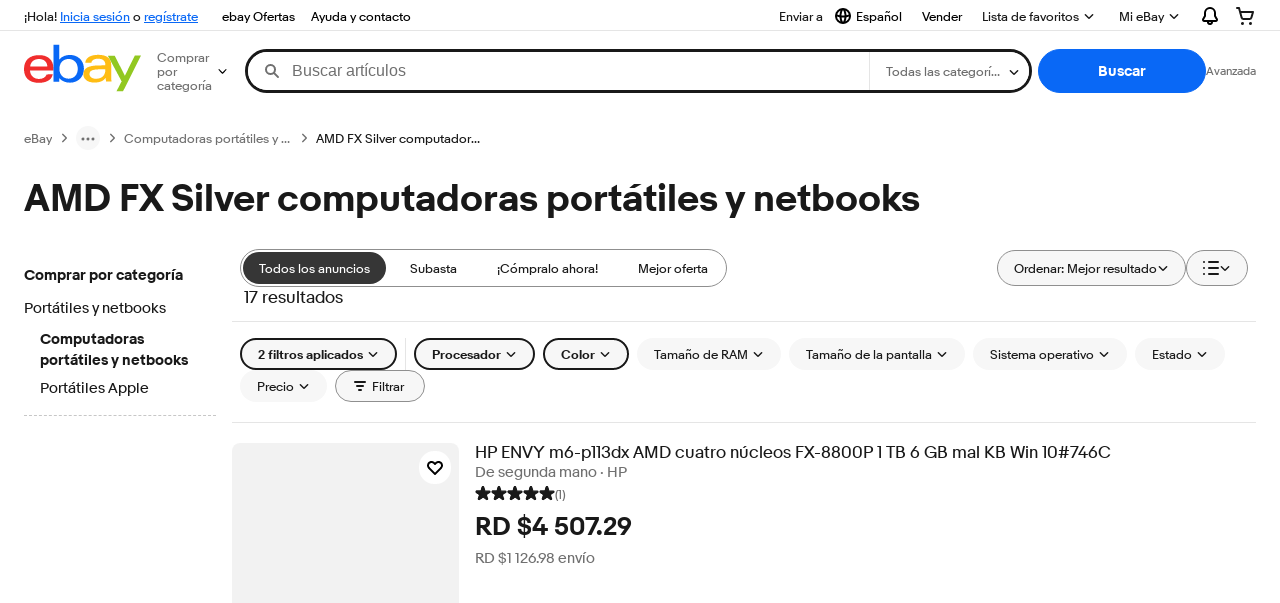

--- FILE ---
content_type: text/html; charset=utf-8
request_url: https://do.ebay.com/b/AMD-FX-Silver-PC-Laptops-Netbooks/177/bn_112967895
body_size: 92459
content:
<!DOCTYPE html><html lang=es class=brwweb><head><!--brwweb#s0-1-0-2--><link rel="dns-prefetch" href="//ir.ebaystatic.com"><link rel="dns-prefetch" href="//secureir.ebaystatic.com"><link rel="dns-prefetch" href="//i.ebayimg.com"><link rel="dns-prefetch" href="//rover.ebay.com"><script>$ssgST=new Date().getTime();</script><!--brwweb/--><meta charset=utf-8><meta http-equiv=x-ua-compatible content=ie=edge><meta name=viewport content="width=device-width, initial-scale=1, user-scalable=yes, minimum-scale=1"><!-- SEO METADATA START --><link rel="alternate" href="https://pe.ebay.com/b/AMD-FX-Silver-PC-Laptops-Netbooks/177/bn_112967895" hreflang="es-pe" /><link rel="alternate" href="https://www.ebay.ca/b/AMD-FX-Silver-PC-Laptops-Netbooks/177/bn_112967895" hreflang="en-ca" /><link rel="alternate" href="https://ni.ebay.com/b/AMD-FX-Silver-PC-Laptops-Netbooks/177/bn_112967895" hreflang="es-ni" /><link rel="alternate" href="https://www.ebay.com/b/AMD-FX-Silver-PC-Laptops-Netbooks/177/bn_112967895" hreflang="en-us" /><link rel="alternate" href="https://ve.ebay.com/b/AMD-FX-Silver-PC-Laptops-Netbooks/177/bn_112967895" hreflang="es-ve" /><link rel="alternate" href="https://www.ebay.com.my/b/AMD-FX-Silver-PC-Laptops-Netbooks/177/bn_112967895" hreflang="en-my" /><link rel="alternate" href="https://www.ebay.com.sg/b/AMD-FX-Silver-PC-Laptops-Netbooks/177/bn_112967895" hreflang="en-sg" /><meta Property="og:type" Content="ebay-objects:ecommerce" /><meta property="fb:app_id" content="102628213125203" /><meta Property="og:site_name" Content="eBay" /><link rel="alternate" href="https://pa.ebay.com/b/AMD-FX-Silver-PC-Laptops-Netbooks/177/bn_112967895" hreflang="es-pa" /><link rel="alternate" href="https://py.ebay.com/b/AMD-FX-Silver-PC-Laptops-Netbooks/177/bn_112967895" hreflang="es-py" /><meta Property="og:title" Content="Las mejores ofertas en AMD FX Silver computadoras portátiles y netbooks | eBay" /><link rel="alternate" href="https://pt.ebay.com/b/AMD-FX-Silver-PC-Laptops-Netbooks/177/bn_112967895" hreflang="pt-pt" /><link rel="alternate" href="https://pr.ebay.com/b/AMD-FX-Silver-PC-Laptops-Netbooks/177/bn_112967895" hreflang="es-pr" /><link rel="alternate" href="https://il.ebay.com/b/AMD-FX-Silver-PC-Laptops-Netbooks/177/bn_112967895" hreflang="en-il" /><link rel="alternate" href="https://cn.ebay.com/b/AMD-FX-Silver-PC-Laptops-Netbooks/177/bn_112967895" hreflang="zh-cn" /><meta content="en-us" http-equiv="content-language" /><title>Las mejores ofertas en AMD FX Silver computadoras portátiles y netbooks | eBay</title><link rel="canonical" href="https://do.ebay.com/b/AMD-FX-Silver-PC-Laptops-Netbooks/177/bn_112967895" /><meta name="description" content="En eBay encuentras fabulosas ofertas en AMD FX Silver computadoras portátiles y netbooks. Encontrarás artículos nuevos o usados en AMD FX Silver computadoras portátiles y netbooks en eBay. Envío gratis en artículos seleccionados. Tenemos la selección más grande y las mejores ofertas en AMD FX Silver computadoras portátiles y netbooks. ¡Compra con confianza en eBay!" /><meta Property="og:description" Content="En eBay encuentras fabulosas ofertas en AMD FX Silver computadoras portátiles y netbooks. Encontrarás artículos nuevos o usados en AMD FX Silver computadoras portátiles y netbooks en eBay. Envío gratis en artículos seleccionados. Tenemos la selección más grande y las mejores ofertas en AMD FX Silver computadoras portátiles y netbooks. ¡Compra con confianza en eBay!" /><meta name="msvalidate.01" content="34E98E6F27109BE1A9DCF19658EEEE33" /><link href="https://i.ebayimg.com" rel="preconnect" /><meta name="referrer" content="strict-origin-when-cross-origin" /><link rel="preconnect" href="https://ir.ebaystatic.com" /><link rel="alternate" href="https://by.ebay.com/b/AMD-FX-Silver-PC-Laptops-Netbooks/177/bn_112967895" hreflang="ru-by" /><meta name="y_key" content="acf32e2a69cbc2b0" /><link rel="alternate" href="https://kz.ebay.com/b/AMD-FX-Silver-PC-Laptops-Netbooks/177/bn_112967895" hreflang="ru-kz" /><link rel="alternate" href="https://br.ebay.com/b/AMD-FX-Silver-PC-Laptops-Netbooks/177/bn_112967895" hreflang="pt-br" /><link rel="alternate" href="https://co.ebay.com/b/AMD-FX-Silver-PC-Laptops-Netbooks/177/bn_112967895" hreflang="es-co" /><meta name="google-site-verification" content="8kHr3jd3Z43q1ovwo0KVgo_NZKIEMjthBxti8m8fYTg" /><link rel="alternate" href="https://mx.ebay.com/b/AMD-FX-Silver-PC-Laptops-Netbooks/177/bn_112967895" hreflang="es-mx" /><link rel="alternate" href="https://ar.ebay.com/b/AMD-FX-Silver-PC-Laptops-Netbooks/177/bn_112967895" hreflang="es-ar" /><link rel="alternate" href="https://bo.ebay.com/b/AMD-FX-Silver-PC-Laptops-Netbooks/177/bn_112967895" hreflang="es-bo" /><link rel="alternate" href="https://cl.ebay.com/b/AMD-FX-Silver-PC-Laptops-Netbooks/177/bn_112967895" hreflang="es-cl" /><meta Property="og:url" Content="https://do.ebay.com/b/AMD-FX-Silver-PC-Laptops-Netbooks/177/bn_112967895" /><meta name="google-adsense-account" content="sites-7757056108965234" /><link rel="alternate" href="https://www.ebay.com/b/AMD-FX-Silver-PC-Laptops-Netbooks/177/bn_112967895" hreflang="x-default" /><link rel="alternate" href="https://cr.ebay.com/b/AMD-FX-Silver-PC-Laptops-Netbooks/177/bn_112967895" hreflang="es-cr" /><link rel="alternate" href="https://ec.ebay.com/b/AMD-FX-Silver-PC-Laptops-Netbooks/177/bn_112967895" hreflang="es-ec" /><link rel="alternate" href="https://do.ebay.com/b/AMD-FX-Silver-PC-Laptops-Netbooks/177/bn_112967895" hreflang="es-do" /><link rel="alternate" href="https://sv.ebay.com/b/AMD-FX-Silver-PC-Laptops-Netbooks/177/bn_112967895" hreflang="es-sv" /><link rel="alternate" href="https://gt.ebay.com/b/AMD-FX-Silver-PC-Laptops-Netbooks/177/bn_112967895" hreflang="es-gt" /><link rel="alternate" href="https://hn.ebay.com/b/AMD-FX-Silver-PC-Laptops-Netbooks/177/bn_112967895" hreflang="es-hn" /><link rel="alternate" href="https://uy.ebay.com/b/AMD-FX-Silver-PC-Laptops-Netbooks/177/bn_112967895" hreflang="es-uy" /><meta name="yandex-verification" content="6e11485a66d91eff" /><!-- SEO METADATA END --><script type="text/javascript"  data-inlinepayload='{"loggerProps":{"serviceName":"brwweb","serviceConsumerId":"urn:ebay-marketplace-consumerid:35afb376-3364-469c-ae61-ef91853d600f","serviceVersion":"brwweb-1.276.0_20251110130449654","siteId":0,"environment":"production","captureUncaught":true,"captureUnhandledRejections":true,"endpoint":"https://svcs.ebay.com/","pool":"r1brwwebcont"}}'>(()=>{"use strict";const e={unstructured:{message:"string"},event:{kind:"string",detail:"string"},exception:{"exception.type":"string","exception.message":"string","exception.stacktrace":"string","exception.url":"string"}},t=JSON.parse('{"logs":"https://ir.ebaystatic.com/cr/v/c01/logs.dae067de06d6d3663c6f.bundle.js"}');const r=(e,t)=>{const r="undefined"!=typeof window?window.location.href:"/index.js";return{type:"exception","exception.context":t||"","exception.type":e?.name||"","exception.message":e?.message||"","exception.stacktrace":e?.stack||"","exception.url":r}},n=(e,r,n)=>{let o=!1;const i=[];let a=e=>{o?(e=>{console.warn("Logger failed initialization (see earlier error logs) — failed to send log: ",e)})(e):i.push(e)};return n({event:"Preload",value:a}),(async e=>{let r=2;const n=async()=>{let o;r--;try{o=await import(t[e])}catch(e){if(r>0)return console.error("@ebay/rum-web failed to lazy load module; retrying",e),n();throw console.error("@ebay/rum-web failed to lazy load module; fatal",e),e}return function(e,t){if("object"!=typeof(r=e)||null===r||Array.isArray(r)||e.key!==t||void 0===e.factory)throw new Error("Invalid module loaded");var r}(o,e),o};return n()})("logs").then((t=>{const{factory:n}=t;return n(e,r)})).then((e=>{a=e,n({event:"Complete",value:a}),i.forEach((e=>a(e))),i.length=0})).catch((e=>{console.error(e.message),o=!0,n({event:"Error",value:e}),i.forEach((e=>a(e))),i.length=0})),t=>{((e,t)=>"shouldIgnore"in e&&void 0!==e.shouldIgnore?e.shouldIgnore(t):"ignoreList"in e&&void 0!==e.ignoreList&&((e,t)=>null!==Object.values(e).filter(Boolean).join(" ").match(t))(t,e.ignoreList))(e,t)||a(t)}},o=e=>({log:t=>e({type:"unstructured",message:t}),error:(t,n)=>e(r(t,n)),event:t=>e(t)}),i="@ebay/rum/request-status",a=Symbol.for("@ebay/rum/logger"),s=e=>{window.dispatchEvent(new CustomEvent("@ebay/rum/ack-status",{detail:e}))};function c(e,t){!1===e&&new Error(`RUM_INLINE_ERR_CODE: ${t}`)}(t=>{const c=(()=>{let e={status:"Initialize"};const t=()=>s(e);return window.addEventListener(i,t),{updateInlinerState:t=>{e=t,s(e)},dispose:()=>window.removeEventListener(i,t)}})();try{const i=((t,i=(()=>{}))=>{if((e=>{if(!e.endpoint)throw new Error('Unable to initialize logger. "endpoint" is a required property in the input object.');if(!e.serviceName)throw new Error('Unable to initialize logger. "serviceName" is a required property in the input object.');if(e.customSchemas&&!e.namespace)throw new Error('Unable to initialize logger. "namespace" is a required property in the input object if you provide customeSchemas.')})(t),"undefined"==typeof window)return{...o((()=>{})),noop:!0};const a={...t.customSchemas,...e},s=n((e=>{return"ignoreList"in e?{...e,ignoreList:(t=e.ignoreList,new RegExp(t.map((e=>`(${e})`)).join("|"),"g"))}:e;var t})(t),a,i);return t.captureUncaught&&(e=>{window.addEventListener("error",(t=>{if(t.error instanceof Error){const n=r(t.error,"Uncaught Error Handler");e(n)}}))})(s),t.captureUnhandledRejections&&(e=>{window.addEventListener("unhandledrejection",(t=>{if(t.reason instanceof Error){const n=r(t.reason,"Unhandled Rejection Handler");e(n)}}))})(s),o(s)})(t.loggerProps,(e=>t=>{if("Error"===t.event)return((e,t)=>{e.updateInlinerState({status:"Failure",error:t.value})})(e,t);var r;e.updateInlinerState({status:(r=t.event,"Complete"===r?"Success":r),logger:o(t.value)})})(c));t.onLoggerLoad&&t.onLoggerLoad(i),window[a]=i}catch(e){c.updateInlinerState({status:"Failure",error:e})}})({onLoggerLoad:()=>{},...(()=>{c(null!==document.currentScript,1);const e=document.currentScript.dataset.inlinepayload;return c(void 0!==e,2),JSON.parse(e)})()})})();</script><!--brwweb#s0-1-0-7--><script id=ebay-rum></script><!--brwweb/--><noscript id=afbrwwebph0></noscript><style>
    :root{--pd-su-o0ek: block;}
  </style><style>
    :root{--sd-su-o0ek: block;}
  </style><style>
    :root{--sd-su-twtm: none;}
  </style><style>
    :root{--pd-su-twtm: none;}
  </style><style>
    span.su-ewpk {
        position: absolute;
        left: -2000px;
        top: auto;
        width: 1px;
        height: 1px;
        overflow: hidden;
      }
  </style><style>
    span.su-o0ek {display: var(--pd-su-o0ek);}
  </style><style>
    span.su-twtm {display: var(--pd-su-twtm);}
  </style><script src="https://ir.ebaystatic.com/rs/c/brwweb/runtime.26fa71d3.js" crossorigin async></script><script src="https://ir.ebaystatic.com/rs/c/brwweb/490.7ff818fc.js" crossorigin async></script><script src="https://ir.ebaystatic.com/rs/c/brwweb/654.f6aa357c.js" crossorigin async></script><script src="https://ir.ebaystatic.com/rs/c/brwweb/index_lcNW.6891e3c8.js" crossorigin async></script><link rel="stylesheet" href="https://ir.ebaystatic.com/rs/c/brwweb/490.9f940537.css"><link rel="stylesheet" href="https://ir.ebaystatic.com/rs/c/brwweb/index_lcNW.e58d3f1e.css"></head><body class=no-touch><div hidden><div id=su-twtm></div><div id=su-ewpk></div><div id=su-o0ek>Patrocinado</div><div id=su-cbqm>Patrocinado</div></div><div class=page-container><link rel="stylesheet" type="text/css" href="https://ir.ebaystatic.com/rs/c/globalheaderweb/index_lcNW.ca0ae5ac.css"><div class=global-header><script type="text/javascript">var GHpre = {"ghxc":["acstoresmatchvariant1","search.autoSuggestStoreLogo"],"ghxs":["gh.evo.2b"],"userAuth":false,"userId":"","fn":""}</script><!--globalheaderweb#s0-1-4--><link rel="manifest" href="https://www.ebay.com/manifest.json"><!--globalheaderweb#s0-1-4-1-0--><script>
(function(){const e=window.GH||{};try{const o=e=>e==="true";const t=o("false");const i=/[\W_]/g;const r=window.location.hostname.includes("sandbox");let n="https://www.ebay.com";if(r){n=n.replace("www","sandbox")}e.__private=e.__private||{};e.C={siteId:"60",env:"production",lng:"es-CO",pageId:Number("4439441"),xhrBaseUrl:n};e.__private.risk={behavior_collection_interval:JSON.parse("{\"2500857\":5000,\"2507978\":5000,\"default\":15000}"),id:window.GHpre?.userId};e.__private.fsom={linkUrl:"https://www.m.ebay.com",linkText:"Cambiar a la plataforma móvil"};e.__private.ACinit={isGeo:o("true"),isQA:t,factors:JSON.parse("[\"gh.evo.2b\"]")};e.__private.isQA=t;try{e.__private.ghx=[...(window.GHpre?.ghxc||[]).map((e=>e.replace(i,""))),...(window.GHpre?.ghxs||[]).map((e=>e.replace(i,"")))]}catch(o){e.__private.ghx=[]}e.resetCart=function(o){const t=new CustomEvent("updateCart",{detail:o});document.dispatchEvent(t);e.__private.cartCount=o};e.userAuth=window.GHpre?.userAuth||false;e.shipToLocation=window.GHpre?.shipToLocation;window.GH=e}catch(o){console.error(o);window.GH=e||{}}})();
</script><!--globalheaderweb/--><!--globalheaderweb#s0-1-4-1-2--><script>
    window.GH.__private.scandal = {
        isGeo: function() {return true;},
        getPageID: function() {return 4439441;},
        getSiteID: function() {return "60";}
    };
</script><!--globalheaderweb/--><!--globalheaderweb#s0-1-4-2-0--><!--globalheaderweb/--><!--globalheaderweb^s0-1-4-3 s0-1-4 3--><!--globalheaderweb/--><!--globalheaderweb^s0-1-4-4 s0-1-4 4--><!--globalheaderweb/--><!--globalheaderweb^s0-1-4-5 s0-1-4 5--><div data-marko-key="@gh-border s0-1-4-5" id="gh-gb" class="gh-sch-prom" tabindex="-1"></div><!--globalheaderweb/--><script type="text/javascript" data-inlinepayload="{&quot;loggerProps&quot;:{&quot;serviceName&quot;:&quot;globalheaderweb&quot;,&quot;serviceConsumerId&quot;:&quot;urn:ebay-marketplace-consumerid:48343b17-7e70-4123-8aa0-47d739b4d458&quot;,&quot;serviceVersion&quot;:&quot;globalheaderweb-1.0.0_20251110221845212&quot;,&quot;siteId&quot;:0,&quot;environment&quot;:&quot;production&quot;,&quot;captureUncaught&quot;:true,&quot;captureUnhandledRejections&quot;:true,&quot;endpoint&quot;:&quot;https://svcs.ebay.com/&quot;,&quot;pool&quot;:&quot;r1globalheaderwebcont&quot;}}">(()=>{"use strict";const e={unstructured:{message:"string"},event:{kind:"string",detail:"string"},exception:{"exception.type":"string","exception.message":"string","exception.stacktrace":"string","exception.url":"string"}},t=JSON.parse('{"logs":"https://ir.ebaystatic.com/cr/ebay-rum/cdn-assets/logs.72c76a69f28b9392b2f6.bundle.js","metrics":"https://ir.ebaystatic.com/cr/ebay-rum/cdn-assets/metrics.72c76a69f28b9392b2f6.bundle.js"}');const r=async e=>{let r=2;const n=async()=>{let o;r--;try{o=await import(t[e])}catch(e){if(r>0)return console.error("@ebay/rum-web failed to lazy load module; retrying",e),n();throw console.error("@ebay/rum-web failed to lazy load module; fatal",e),e}return function(e,t){if("object"!=typeof(r=e)||null===r||Array.isArray(r)||e.key!==t||void 0===e.factory)throw new Error("Invalid module loaded");var r}(o,e),o};return n()},n=(e,t)=>{const r="undefined"!=typeof window?window.location.href:"/index.js";return{type:"exception","exception.context":t||"","exception.type":e?.name||"","exception.message":e?.message||"","exception.stacktrace":e?.stack||"","exception.url":r}},o=(e,t,n)=>{let o=!1;const i=[];let a=e=>{o?(e=>{console.warn("Logger failed initialization (see earlier error logs) — failed to send log: ",e)})(e):i.push(e)};return n({event:"Preload",value:a}),r("logs").then((r=>{const{factory:n}=r;return n(e,t)})).then((e=>{a=e,n({event:"Complete",value:a}),i.forEach((e=>a(e))),i.length=0})).catch((e=>{console.error(e.message),o=!0,n({event:"Error",value:e}),i.forEach((e=>a(e))),i.length=0})),t=>{((e,t)=>"shouldIgnore"in e&&void 0!==e.shouldIgnore?e.shouldIgnore(t):"ignoreList"in e&&void 0!==e.ignoreList&&((e,t)=>null!==Object.values(e).filter(Boolean).join(" ").match(t))(t,e.ignoreList))(e,t)||a(t)}},i=e=>({log:t=>e({type:"unstructured",message:t}),error:(t,r)=>e(n(t,r)),event:t=>e(t)}),a="@ebay/rum/request-status",s=Symbol.for("@ebay/rum/logger"),c=e=>{window.dispatchEvent(new CustomEvent("@ebay/rum/ack-status",{detail:e}))};function l(e,t){!1===e&&new Error(`RUM_INLINE_ERR_CODE: ${t}`)}(t=>{const l=(()=>{let e={status:"Initialize"};const t=()=>c(e);return window.addEventListener(a,t),{updateInlinerState:t=>{e=t,c(e)},dispose:()=>window.removeEventListener(a,t)}})();try{const a=((t,r=(()=>{}))=>{if((e=>{if(!e.endpoint)throw new Error('Unable to initialize logger. "endpoint" is a required property in the input object.');if(!e.serviceName)throw new Error('Unable to initialize logger. "serviceName" is a required property in the input object.');if(e.customSchemas&&!e.namespace)throw new Error('Unable to initialize logger. "namespace" is a required property in the input object if you provide customeSchemas.')})(t),"undefined"==typeof window)return{...i((()=>{})),noop:!0};const a={...t.customSchemas,...e},s=o((e=>{return"ignoreList"in e?{...e,ignoreList:(t=e.ignoreList,new RegExp(t.map((e=>`(${e})`)).join("|"),"g"))}:e;var t})(t),a,r);return t.captureUncaught&&(e=>{window.addEventListener("error",(t=>{if(t.error instanceof Error){const r=n(t.error,"Uncaught Error Handler");e(r)}}))})(s),t.captureUnhandledRejections&&(e=>{window.addEventListener("unhandledrejection",(t=>{if(t.reason instanceof Error){const r=n(t.reason,"Unhandled Rejection Handler");e(r)}}))})(s),i(s)})(t.loggerProps,(e=>t=>{if("Error"===t.event)return((e,t)=>{e.updateInlinerState({status:"Failure",error:t.value})})(e,t);var r;e.updateInlinerState({status:(r=t.event,"Complete"===r?"Success":r),logger:i(t.value)})})(l));t.onLoggerLoad&&t.onLoggerLoad(a),window[s]=a,(e=>{const t=e.options?.enableWebVitals;t&&(async e=>{try{const t=await r("metrics"),{factory:n}=t,{initializeWebVitals:o,initializeMeter:i}=n,{meter:a,flushAndShutdownOnce:s}=i(e);return e.options?.enableWebVitals&&o(a),{meter:a,flushAndShutdownOnce:s}}catch(e){return console.error("[initializeMeterAsync] Failed to initialize metrics:",e),null}})({...e.loggerProps,options:{enableWebVitals:t}})})(t)}catch(e){l.updateInlinerState({status:"Failure",error:e})}})({onLoggerLoad:()=>{},...(()=>{l(null!==document.currentScript,1);const e=document.currentScript.dataset.inlinepayload;return l(void 0!==e,2),JSON.parse(e)})()})})();</script><!--globalheaderweb^s0-1-4-6 s0-1-4 6--><script id="ebay-rum"></script><!--globalheaderweb/--><div class="ghw"><header data-marko-key="@gh s0-1-4" id="gh" class="gh-header"><div class="gh-a11y-skip-button"><a class="gh-a11y-skip-button__link" href="#mainContent" tabindex="1">Ir directamente al contenido principal</a></div><nav class="gh-nav"><div class="gh-nav__left-wrap"><!--globalheaderweb#s0-1-4-9-3[0]-0--><span class="gh-identity"><span data-marko-key="5 s0-1-4-9-3[0]-0" id="gh-ident-srvr-wrap" class="gh-identity__srvr"><!--F#6--><span class="gh-identity__greeting">¡Hola, <span><span id="gh-ident-srvr-name"></span>:</span>!</span><!--F/--><!--F#7--><script>
    (function(){
        const pre = window.GHpre || {};
        function hide() {
            const wrap = document.getElementById('gh-ident-srvr-wrap');
            if (wrap) { wrap.classList.add('gh-identity__srvr--unrec') };
        }
        if (pre.userAuth) {
            const nm = document.getElementById('gh-ident-srvr-name');
            const user = GH.C.siteId === '77' ? pre.userId || pre.fn : pre.fn || pre.userId;
            nm && user ? nm.textContent = decodeURIComponent(user) : hide();
        } else {
            hide();
        }
    })();
</script><!--F/--><!--globalheaderweb^s0-1-4-9-3[0]-0-8 s0-1-4-9-3[0]-0 8--><span class="gh-identity-signed-out-unrecognized">¡Hola! <a _sp="m570.l1524" href="https://signin.ebay.com/ws/eBayISAPI.dll?SignIn&amp;sgfl=gh">Inicia sesión</a><span class="hide-at-md"> o <a _sp="m570.l2621" href="https://signup.ebay.com/pa/crte">regístrate</a></span></span><!--globalheaderweb/--></span></span><!--globalheaderweb/--><span class="gh-nav-link"><a _sp="m570.l3188" href="https://www.ebay.com/globaldeals" aria-label="ebay Ofertas">ebay Ofertas</a></span><span class="gh-nav-link"><a _sp="m570.l1545" href="https://www.ebay.com/help/home" aria-label="Ayuda y contacto">Ayuda y contacto</a></span></div><div class="gh-nav__right-wrap"><!--globalheaderweb#s0-1-4-9-8--><!--globalheaderweb/--><!--globalheaderweb#s0-1-4-9-9--><!--globalheaderweb^s0-1-4-9-9-1 s0-1-4-9-9 1--><div class="gh-flyout is-left-aligned gh-language-toggle"><!--F#2--><button class="gh-flyout__target" aria-controls="s0-1-4-9-9-1-dialog" aria-expanded="false" aria-haspopup="true"><!--F#10--><div class="gh-language-toggle__menu hide-at-sm"><!--globalheaderweb#s0-1-4-9-9-1-2-10-4-0--><svg data-marko-key="@svg s0-1-4-9-9-1-2-10-4-0" class="gh-language-toggle__menu-icon-globe icon icon--16" focusable="false" aria-hidden="true"><defs data-marko-key="@defs s0-1-4-9-9-1-2-10-4-0"><symbol viewBox="0 0 16 16" id="icon-ebay-international-shipping-16"><path fill-rule="evenodd" d="M16 8A8 8 0 1 1 0 8a8 8 0 0 1 16 0ZM4.543 9.24c.111 1.604.436 3.05.9 4.19a6.004 6.004 0 0 1-3.42-4.904c.795.365 1.659.572 2.52.715Zm2.024.22c.128 1.367.427 2.538.803 3.39.231.524.459.855.63 1.038.171-.183.399-.514.63-1.038.376-.852.675-2.023.803-3.39-.933.054-1.929.054-2.866 0Zm2.924-2.007c-.953.062-2.024.063-2.982-.001.06-1.759.404-3.266.86-4.302.232-.524.46-.855.631-1.038.171.183.399.514.63 1.038.457 1.037.8 2.544.86 4.303Zm1.966 1.79c-.112 1.603-.436 3.048-.9 4.187a6.003 6.003 0 0 0 3.42-4.903c-.795.367-1.659.573-2.52.716Zm2.305-2.92c-.306.284-.955.595-2 .825-.092.02-.185.04-.28.058-.078-1.782-.418-3.392-.926-4.636a6.016 6.016 0 0 1 3.206 3.752Zm-9.244.881a11.3 11.3 0 0 1-.27-.056c-1.052-.231-1.705-.542-2.01-.826A6.016 6.016 0 0 1 5.444 2.57c-.508 1.244-.848 2.853-.926 4.634Z" clip-rule="evenodd"></path></symbol></defs><use href="#icon-ebay-international-shipping-16"></use></svg><!--globalheaderweb/--><span class="gh-hidden">Seleccionar idioma. Actual:</span><span class="gh-language-toggle__menu-text" data-lang="es-CO">Español</span></div><!--F/--><!--F#11--><!--F/--></button><!--F/--><div class="gh-flyout__dialog" id="s0-1-4-9-9-1-dialog"><div class="gh-flyout__box"><!--F#4--><ul class="gh-language-toggle__list"><li class="gh-language-toggle__list-item"><a data-marko="{&quot;onclick&quot;:&quot;handleClick s0-1-4-9-9 false&quot;}" data-marko-key="@links[] s0-1-4-9-9" class="gh-language-toggle__list-link " href="javascript:void(0);"><span class="gh-language-toggle__list-icon "></span><span class="gh-language-toggle__list-text" data-lang="en-US">English</span></a></li></ul><!--F/--></div></div></div><!--globalheaderweb/--><!--globalheaderweb/--><span class="gh-nav-link"><a _sp="m570.l1528" href="https://www.ebay.com/sl/sell" aria-label="Vender">Vender</a></span><!--globalheaderweb#s0-1-4-9-12-0--><div class="gh-flyout is-right-aligned gh-watchlist"><!--F#1--><a class="gh-flyout__target" href="https://www.ebay.com/mye/myebay/watchlist" _sp="m570.l47137"><!--F#6--><span class="gh-watchlist__target">Lista de favoritos</span><!--F/--><!--F#7--><svg class="gh-flyout__chevron icon icon--12" focusable="false" tabindex="-1" aria-hidden="true"><defs><symbol viewBox="0 0 12 12" id="icon-chevron-down-12"><path fill-rule="evenodd" clip-rule="evenodd" d="M1.808 4.188a.625.625 0 0 1 .884 0L6 7.495l3.308-3.307a.625.625 0 1 1 .884.885l-3.75 3.749a.625.625 0 0 1-.884 0l-3.75-3.749a.626.626 0 0 1 0-.885Z"></path></symbol></defs><use href="#icon-chevron-down-12"></use></svg><!--F/--></a><button aria-controls="s0-1-4-9-12-0-0-dialog" aria-expanded="false" aria-haspopup="true" class="gh-flyout__target-a11y-btn" tabindex="0">Expandir Lista de favoritos</button><!--F/--><div class="gh-flyout__dialog" id="s0-1-4-9-12-0-0-dialog"><div class="gh-flyout__box"><!--F#4--><!--F/--></div></div></div><!--globalheaderweb/--><!--globalheaderweb#s0-1-4-9-13--><!--globalheaderweb^s0-1-4-9-13-0 s0-1-4-9-13 0--><div class="gh-flyout is-left-aligned gh-my-ebay"><!--F#1--><a class="gh-flyout__target" href="https://www.ebay.com/mys/home?source=GBH" _sp="m570.l2919"><!--F#6--><span class="gh-my-ebay__link gh-rvi-menu">Mi eBay<i class="gh-sprRetina gh-eb-arw gh-rvi-chevron"></i></span><!--F/--><!--F#7--><svg class="gh-flyout__chevron icon icon--12" focusable="false" tabindex="-1" aria-hidden="true"><use href="#icon-chevron-down-12"></use></svg><!--F/--></a><button aria-controls="s0-1-4-9-13-0-dialog" aria-expanded="false" aria-haspopup="true" class="gh-flyout__target-a11y-btn" tabindex="0">Expandir Mi eBay</button><!--F/--><div class="gh-flyout__dialog" id="s0-1-4-9-13-0-dialog"><div class="gh-flyout__box"><!--F#4--><ul class="gh-my-ebay__list"><li class="gh-my-ebay__list-item"><a href="https://www.ebay.com/mye/myebay/summary" _sp="m570.l1533" tabindex="0">Resumen</a></li><li class="gh-my-ebay__list-item"><a href="https://www.ebay.com/mye/myebay/rvi" _sp="m570.l1535" tabindex="0">Vistos recientemente</a></li><li class="gh-my-ebay__list-item"><a href="https://www.ebay.com/mye/myebay/bidsoffers" _sp="m570.l1535" tabindex="0">Ofertas de subasta / Ofertas</a></li><li class="gh-my-ebay__list-item"><a href="https://www.ebay.com/mye/myebay/watchlist" _sp="m570.l1534" tabindex="0">Lista de artículos que sigues</a></li><li class="gh-my-ebay__list-item"><a href="https://www.ebay.com/mye/myebay/purchase" _sp="m570.l1536" tabindex="0">Historial de compras</a></li><li class="gh-my-ebay__list-item"><a href="https://www.ebay.com/mye/buyagain" _sp="m570.l47010" tabindex="0">Comprar otra vez</a></li><li class="gh-my-ebay__list-item"><a href="https://www.ebay.com/mys/home?CurrentPage=MyeBayAllSelling&amp;ssPageName=STRK:ME:LNLK:MESX&amp;source=GBH" _sp="m570.l1537" tabindex="0">Ventas</a></li><li class="gh-my-ebay__list-item"><a href="https://www.ebay.com/mye/myebay/saved" _sp="m570.l187417" tabindex="0">Feed de tus favoritos</a></li><li class="gh-my-ebay__list-item"><a href="https://www.ebay.com/mye/myebay/savedsearches" _sp="m570.l9503" tabindex="0">Búsquedas guardadas</a></li><li class="gh-my-ebay__list-item"><a href="https://www.ebay.com/mye/myebay/savedsellers" _sp="m570.l9505" tabindex="0">Vendedores guardados</a></li><li class="gh-my-ebay__list-item"><a href="https://mesg.ebay.com/mesgweb/ViewMessages/0" _sp="m570.l1539" tabindex="0">Mensajes</a></li></ul><!--F/--></div></div></div><!--globalheaderweb/--><!--globalheaderweb/--><!--globalheaderweb#s0-1-4-9-14-0--><div class="gh-notifications"><div class="gh-flyout is-right-aligned gh-flyout--icon-target"><!--F#2--><button class="gh-flyout__target" aria-controls="s0-1-4-9-14-0-1-dialog" aria-expanded="false" aria-haspopup="true"><!--F#10--><span class="gh-hidden">Expandir Notificaciones</span><svg class="icon icon--20" focusable="false" aria-hidden="true"><defs><symbol viewBox="0 0 20 20" id="icon-notification-20"><path fill-rule="evenodd" clip-rule="evenodd" d="M6 6.982a4 4 0 0 1 8 0v2.68c0 .398.106.79.307 1.135l1.652 2.827a.25.25 0 0 1-.216.376H4.256a.25.25 0 0 1-.216-.376l1.653-2.827A2.25 2.25 0 0 0 6 9.662v-2.68ZM4 7a6 6 0 1 1 12 0v2.662a.25.25 0 0 0 .034.126l1.652 2.827c.877 1.5-.205 3.385-1.943 3.385H13a3 3 0 0 1-6 0H4.256c-1.737 0-2.819-1.885-1.942-3.385l1.652-2.827A.25.25 0 0 0 4 9.662V7Zm5 9h2a1 1 0 1 1-2 0Z"></path></symbol></defs><use href="#icon-notification-20"></use></svg><!--F/--><!--F#11--><!--F/--></button><!--F/--><div class="gh-flyout__dialog" id="s0-1-4-9-14-0-1-dialog"><div class="gh-flyout__box"><!--F#4--><div class="gh-notifications__dialog"><div class="gh-notifications__notloaded"><span class="gh-notifications__signin"><a _sp="m570.l2881" href="https://signin.ebay.com/ws/eBayISAPI.dll?SignIn&amp;sgfl=nf&amp;ru=">Inicia sesión</a> para ver las notificaciones.</span></div><div data-marko-key="@dynamic s0-1-4-9-14-0" class="gh-notifications__loaded"></div></div><!--F/--></div></div></div></div><!--globalheaderweb/--><div class="gh-cart"><!--globalheaderweb#s0-1-4-9-15-1--><div class="gh-flyout is-right-aligned gh-flyout--icon-target"><!--F#1--><a class="gh-flyout__target" href="https://cart.ebay.com" _sp="m570.l2633"><!--F#6--><span class="gh-cart__icon" aria-label="Tu carro de compras contiene 0 artículos"><svg class="icon icon--20" focusable="false" aria-hidden="true"><defs><symbol viewBox="0 0 20 20" id="icon-cart-20"><path fill-rule="evenodd" clip-rule="evenodd" d="M2.236 4H1a1 1 0 1 1 0-2h1.97c.458-.014.884.296 1 .755L4.855 6H17c.654 0 1.141.646.962 1.274l-1.586 5.55A3 3 0 0 1 13.491 15H7.528a3 3 0 0 1-2.895-2.21L2.236 4Zm4.327 8.263L5.4 8h10.274l-1.221 4.274a1 1 0 0 1-.962.726H7.528a1 1 0 0 1-.965-.737Z"></path><path d="M8 18.5a1.5 1.5 0 1 1-3 0 1.5 1.5 0 0 1 3 0Zm6.5 1.5a1.5 1.5 0 1 0 0-3 1.5 1.5 0 0 0 0 3Z"></path></symbol></defs><use href="#icon-cart-20"></use></svg></span><!--F/--><!--F#7--><!--F/--></a><button aria-controls="s0-1-4-9-15-1-0-dialog" aria-expanded="false" aria-haspopup="true" class="gh-flyout__target-a11y-btn" tabindex="0">Expandir Carro de compras</button><!--F/--><div class="gh-flyout__dialog" id="s0-1-4-9-15-1-0-dialog"><div class="gh-flyout__box"><!--F#4--><div class="gh-cart__dialog"><div class="gh-flyout-loading gh-cart__loading"><span class="progress-spinner progress-spinner--large gh-flyout-loading__spinner" role="img" aria-label="Cargando..."><svg class="icon icon--30" focusable="false" aria-hidden="true"><defs><symbol viewBox="0 0 24 24" fill="none" id="icon-spinner-30"><path fill-rule="evenodd" clip-rule="evenodd" d="M12 2C10.0222 2 8.08879 2.58649 6.4443 3.6853C4.79981 4.78412 3.51809 6.3459 2.76121 8.17317C2.00433 10.0004 1.8063 12.0111 2.19215 13.9509C2.578 15.8907 3.53041 17.6725 4.92894 19.0711C6.32746 20.4696 8.10929 21.422 10.0491 21.8079C11.9889 22.1937 13.9996 21.9957 15.8268 21.2388C17.6541 20.4819 19.2159 19.2002 20.3147 17.5557C21.4135 15.9112 22 13.9778 22 12C22 11.4477 22.4477 11 23 11C23.5523 11 24 11.4477 24 12C24 14.3734 23.2962 16.6935 21.9776 18.6668C20.6591 20.6402 18.7849 22.1783 16.5922 23.0866C14.3995 23.9948 11.9867 24.2324 9.65892 23.7694C7.33115 23.3064 5.19295 22.1635 3.51472 20.4853C1.83649 18.8071 0.693605 16.6689 0.230582 14.3411C-0.232441 12.0133 0.00519943 9.60051 0.913451 7.4078C1.8217 5.21509 3.35977 3.34094 5.33316 2.02236C7.30655 0.703788 9.62663 0 12 0C12.5523 0 13 0.447715 13 1C13 1.55228 12.5523 2 12 2Z" fill="var(--color-spinner-icon-background, #3665F3)"></path><path fill-rule="evenodd" clip-rule="evenodd" d="M14.1805 1.17194C14.3381 0.642616 14.895 0.341274 15.4243 0.498872C17.3476 1.07149 19.0965 2.11729 20.5111 3.54055C21.9257 4.96382 22.9609 6.71912 23.5217 8.64584C23.6761 9.17611 23.3714 9.73112 22.8411 9.88549C22.3108 10.0399 21.7558 9.73512 21.6015 9.20485C21.134 7.59925 20.2715 6.13651 19.0926 4.95045C17.9138 3.76439 16.4563 2.8929 14.8536 2.41572C14.3243 2.25812 14.0229 1.70126 14.1805 1.17194Z" fill="var(--color-spinner-icon-foreground, #E5E5E5)"></path></symbol></defs><use href="#icon-spinner-30"></use></svg></span><span>Cargando...</span></div><div data-marko-key="@dynamic s0-1-4-9-15-1" id="gh-minicart-hover-body"></div></div><!--F/--></div></div></div><!--globalheaderweb/--></div></div></nav><section data-marko-key="@gh-main s0-1-4" class="gh-header__main"><div class="gh-header__logo-cats-wrap"><a href="https://www.ebay.com" _sp="m570.l2586" class="gh-logo" tabindex="2"><svg xmlns="http://www.w3.org/2000/svg" width="117" height="48" viewBox="0 0 122 48.592" id="gh-logo" aria-labelledby="ebayLogoTitle"><title id="ebayLogoTitle">Página principal de eBay</title><g><path fill="#F02D2D" d="M24.355 22.759c-.269-5.738-4.412-7.838-8.826-7.813-4.756.026-8.544 2.459-9.183 7.915zM6.234 26.93c.364 5.553 4.208 8.814 9.476 8.785 3.648-.021 6.885-1.524 7.952-4.763l6.306-.035c-1.187 6.568-8.151 8.834-14.145 8.866C4.911 39.844.043 33.865-.002 25.759c-.05-8.927 4.917-14.822 15.765-14.884 8.628-.048 14.978 4.433 15.033 14.291l.01 1.625z"></path><path fill="#0968F6" d="M46.544 35.429c5.688-.032 9.543-4.148 9.508-10.32s-3.947-10.246-9.622-10.214-9.543 4.148-9.509 10.32 3.974 10.245 9.623 10.214zM30.652.029l6.116-.034.085 15.369c2.978-3.588 7.1-4.65 11.167-4.674 6.817-.037 14.412 4.518 14.468 14.454.045 8.29-5.941 14.407-14.422 14.454-4.463.026-8.624-1.545-11.218-4.681a33.237 33.237 0 01-.19 3.731l-5.994.034c.09-1.915.185-4.364.174-6.322z"></path><path fill="#FFBD14" d="M77.282 25.724c-5.548.216-8.985 1.229-8.965 4.883.013 2.365 1.94 4.919 6.7 4.891 6.415-.035 9.826-3.556 9.794-9.289v-.637c-2.252.02-5.039.054-7.529.152zm13.683 7.506c.01 1.778.071 3.538.232 5.1l-5.688.032a33.381 33.381 0 01-.225-3.825c-3.052 3.8-6.708 4.909-11.783 4.938-7.532.042-11.585-3.915-11.611-8.518-.037-6.665 5.434-9.049 14.954-9.318 2.6-.072 5.529-.1 7.945-.116v-.637c-.026-4.463-2.9-6.285-7.854-6.257-3.68.021-6.368 1.561-6.653 4.2l-6.434.035c.645-6.566 7.53-8.269 13.595-8.3 7.263-.04 13.406 2.508 13.448 10.192z"></path><path fill="#92C821" d="M91.939 19.852l-4.5-8.362 7.154-.04 10.589 20.922 10.328-21.02 6.486-.048-18.707 37.251-6.85.039 5.382-10.348-9.887-18.393"></path></g></svg></a><!--globalheaderweb#s0-1-4-12-0--><div class="gh-categories"><div class="gh-flyout is-left-aligned"><!--F#2--><button class="gh-flyout__target" tabindex="3" aria-controls="s0-1-4-12-0-1-dialog" aria-expanded="false" aria-haspopup="true"><!--F#10--><span class="gh-categories__title">Comprar por categoría</span><!--F/--><!--F#11--><svg class="gh-flyout__chevron icon icon--12" focusable="false" tabindex="-1" aria-hidden="true"><use href="#icon-chevron-down-12"></use></svg><!--F/--></button><!--F/--><div class="gh-flyout__dialog" id="s0-1-4-12-0-1-dialog"><div class="gh-flyout__box"><!--F#4--><!--F/--></div></div></div></div><!--globalheaderweb/--></div><form id="gh-f" class="gh-search" method="get" action="https://www.ebay.com/sch/i.html" target="_top"><div id="gh-search-box" class="gh-search-box__wrap"><div class="gh-search__wrap"><!--globalheaderweb#s0-1-4-13-4--><div id="gh-ac-wrap" class="gh-search-input__wrap"><input data-marko="{&quot;oninput&quot;:&quot;handleTextUpdate s0-1-4-13-4 false&quot;,&quot;onfocusin&quot;:&quot;handleMarkTimer s0-1-4-13-4 false&quot;,&quot;onkeydown&quot;:&quot;handleMarkTimer s0-1-4-13-4 false&quot;}" data-marko-key="@input s0-1-4-13-4" id="gh-ac" class="gh-search-input gh-tb ui-autocomplete-input" title="Buscar" type="text" placeholder="Buscar artículos" aria-autocomplete="list" aria-expanded="false" size="50" maxlength="300" aria-label="Buscar artículos" name="_nkw" autocapitalize="off" autocorrect="off" spellcheck="false" autocomplete="off" aria-haspopup="true" role="combobox" tabindex="4"><!--globalheaderweb#s0-1-4-13-4-1-0--><svg data-marko-key="@svg s0-1-4-13-4-1-0" class="gh-search-input__icon icon icon--16" focusable="false" aria-hidden="true"><defs data-marko-key="@defs s0-1-4-13-4-1-0"><symbol viewBox="0 0 16 16" id="icon-search-16"><path d="M3 6.5a3.5 3.5 0 1 1 7 0 3.5 3.5 0 0 1-7 0Zm11.76 6.85-.021-.01-3.71-3.681-.025-.008A5.465 5.465 0 0 0 12 6.5 5.5 5.5 0 1 0 6.5 12a5.47 5.47 0 0 0 3.118-.972l3.732 3.732a1 1 0 0 0 1.41-1.41Z"></path></symbol></defs><use href="#icon-search-16"></use></svg><!--globalheaderweb/--><!--globalheaderweb^s0-1-4-13-4-@clear s0-1-4-13-4 @clear--><button data-marko="{&quot;onclick&quot;:&quot;handleClick s0-1-4-13-4-@clear false&quot;,&quot;onkeydown&quot;:&quot;handleKeydown s0-1-4-13-4-@clear false&quot;,&quot;onfocus&quot;:&quot;handleFocus s0-1-4-13-4-@clear false&quot;,&quot;onblur&quot;:&quot;handleBlur s0-1-4-13-4-@clear false&quot;}" class="gh-search-input__clear-btn icon-btn icon-btn--transparent icon-btn--small" data-ebayui type="button" aria-label="Borrar búsqueda" tabindex="5"><!--globalheaderweb#s0-1-4-13-4-@clear-1-2-0--><svg data-marko-key="@svg s0-1-4-13-4-@clear-1-2-0" class="gh-search-input__clear-icon icon icon--16" focusable="false" aria-hidden="true"><defs data-marko-key="@defs s0-1-4-13-4-@clear-1-2-0"><symbol viewBox="0 0 16 16" id="icon-clear-16"><path d="M8 0a8 8 0 1 0 0 16A8 8 0 0 0 8 0Zm3.71 10.29a1 1 0 1 1-1.41 1.41L8 9.41l-2.29 2.3A1 1 0 0 1 4.3 10.3L6.59 8l-2.3-2.29a1.004 1.004 0 0 1 1.42-1.42L8 6.59l2.29-2.29a1 1 0 0 1 1.41 1.41L9.41 8l2.3 2.29Z"></path></symbol></defs><use href="#icon-clear-16"></use></svg><!--globalheaderweb/--></button><!--globalheaderweb/--></div><!--globalheaderweb/--><!--globalheaderweb#s0-1-4-13-5--><select data-marko="{&quot;onchange&quot;:&quot;handleCategorySelect s0-1-4-13-5 false&quot;}" aria-label="Selecciona una categoría para tu búsqueda" class="gh-search-categories" size="1" id="gh-cat" name="_sacat" tabindex="5"><option value="0">Todas las categorías</option></select><!--globalheaderweb/--></div></div><input type="hidden" value="R40" name="_from"><input type="hidden" name="_trksid" value="m570.l1313"><!--globalheaderweb#s0-1-4-13-8--><div class="gh-search-button__wrap"><!--globalheaderweb^s0-1-4-13-8-@btn s0-1-4-13-8 @btn--><button data-marko="{&quot;onclick&quot;:&quot;handleClick s0-1-4-13-8-@btn false&quot;,&quot;onkeydown&quot;:&quot;handleKeydown s0-1-4-13-8-@btn false&quot;,&quot;onfocus&quot;:&quot;handleFocus s0-1-4-13-8-@btn false&quot;,&quot;onblur&quot;:&quot;handleBlur s0-1-4-13-8-@btn false&quot;}" class="gh-search-button btn btn--primary" data-ebayui type="submit" id="gh-search-btn" role="button" value="Buscar" tabindex="6"><span class="gh-search-button__label">Buscar</span><!--globalheaderweb#s0-1-4-13-8-@btn-7-2-0--><svg data-marko-key="@svg s0-1-4-13-8-@btn-7-2-0" class="gh-search-button__icon icon icon--16" focusable="false" aria-hidden="true"><use href="#icon-search-16"></use></svg><!--globalheaderweb/--></button><!--globalheaderweb/--><a class="gh-search-button__advanced-link" href="https://www.ebay.com/sch/ebayadvsearch" _sp="m570.l2614" tabindex="7">Avanzada</a></div><!--globalheaderweb/--></form></section></header></div><div id="widgets-placeholder" class="widgets-placeholder"></div><!--globalheaderweb/--><div class="ghw" id="glbfooter" style="display:none"><!--globalheaderweb#s0-1-5-1--><!--globalheaderweb/--><!--globalheaderweb#s0-1-5-2-0--><!--globalheaderweb/--></div><!-- ghw_reverted --></div><div hidden><div id=su-twtm></div><div id=su-ewpk></div><div id=su-o0ek>Patrocinado</div><div id=su-cbqm>Patrocinado</div></div><div class=main-content><!--brwweb#s0-1-0-17-3-1-4-0--><div id=s0-1-0-17-3-1-4-0-0-1-0-0 data-src=214d20a2><!--F#@_--><noscript id=afbrwwebph2></noscript><!--F/--></div><div id=s0-1-0-17-3-1-4-0-0-2-0 data-slot=TRACKING_DATA data-from=asp><!--F#@_--><noscript id=afbrwwebph3></noscript><!--F/--></div><!--brwweb/--><!--brwweb#s0-1-0-17-5--><!--brwweb/--><script>
    'use strict';
    function updateStaticValue(staticValue, value) {
        if (window.BRW?.static) {
            window.BRW.static[staticValue] = value;
        }
    }

    window.BRW = {
        ...window.BRW,
        updateStaticValue,
        static: {
            riverItemCount: 0,
            renderingStrategyIndex: null
        }
    };
</script><section class="brw-region brw-region--top"><script>$mwp_brwweb="https://ir.ebaystatic.com/rs/c/brwweb/";(window.$ebay||($ebay = {})).tracking={pageId:'4439441',pageName:'brwweb_default'};$brwweb_C=(window.$brwweb_C||[]).concat({"g":{"baseUrl":"ebay.com","antiAdBlockingConfig":{"randomClassNames":["su-cbqm","su-twtm","su-ewpk","su-7mzq","su-o6qv","su-o0ek"],"strategyIndex":5},"categoryId":"177","siteId":60,"consumerId":"urn:ebay-marketplace-consumerid:35afb376-3364-469c-ae61-ef91853d600f","manifestId":"brwweb-1.276.0_20251110130449654","marketplaceId":"EBAY-US","isPreProd":false,"isProd":true,"isSignedIn":false,"isSmall":false,"featureFlags":{"enableArbitration":true,"enableHighResSwap":true,"isNavRefinementSvc":true,"platformSvcAllowedParams":["mag","iid","var","maspect"],"isUnifiedCard":true,"aboveFoldCardCount":4,"filterPlacementIdsByBnContent":true,"uepSvcAllowedParams":["brand","make","model"],"allowTradingCardsFinderTypes":["Soccer","Football","Basketball","Ice Hockey","Auto Racing","Golf","Boxing","Mixed Martial Arts (MMA)","Wrestling","Baseball","Pokémon TCG"],"enableRum":true,"defaultAntiAdBlockerStrategyIndex":5,"dynamicAdBlockerStrategyEnabled":true,"dynamicAdBlockerStrategyMinimumTraffic":100,"dynamicAdBlockerStrategyThreshold":0.01,"dynamicAdBlockerStrategyBlacklist":"","enableSpeculationRules":false},"csrfTokens":{"shopactionsview":{"shopactionsview_bulk_add_to_cart":"01000b00000050652361ed31bba9c3600ff5d035c0f94b8ff69a84668cc887364058667863d935669015f7ebcb6db189dc5baabcb4677ab41a6a0d34ed49c6bbc5810c6659efbc278a8fa57c6764893ec24478ae220d5c"},"myebaynode":{"MyEbayNode_AjaxHandler_unwatch_GET":"01000b00000050de326d7c041f990630803d458d530ba0dba7935a56261d4d969fb3f965fb2a3bd37f21c40857ac92013b46d8ed71e9edbced2e1391e1997a1d97b6c7cf89e51bf606c5e076d9b521d444c9f4301f037e","MyEbayNode_AjaxHandler_watch_GET":"01000b00000050f862a794d827c4054e88abdb9a3fff0823ff43e05ff5e5f706de674c2437bff86fc627b9757e1d145134cab200441229a2bf7f4e5cd2338b2c71bee7ee5836347cc4ae60a8b69fcc611ddaf45212a907"}},"l10n":{"browse":{"closeDialog":"Cerrar ventana","sponsored":"Patrocinado"},"collectibleFinder":{"findVarTradingCards":"Find {var} trading cards","findVarCards":"Find {var} cards","byPlayer":"By player","byCardName":"By card name","bySet":"By set","selectAplayer":"Select a player","loadingMorePlayers":"Loading more players","loadingMoreCardNames":"Loading more card names","loadingMoreSet":"Loading more sets","loadingMoreCardNumbers":"Loading more card numbers","loadingMoreFinish":"Loading more finish","year":"Year","loadingMoreYears":"Loading more years","manufacturer":"Manufacturer","loadingMoreManufacturers":"Loading more manufacturers","set":"Set","loadingMoreSets":"Loading more sets","cardNumber":"Card number","loadingMoreCards":"Loading more cards","findCards":"Find cards","errorMessage":"There was an error loading the data. Please refresh to try again.","clearSelection":"Clear selection"},"mhpTabs":{"pna":"Shop parts & accessories","shopVehicles":"Shop vehicles","previous":"Previous","next":"Next"},"vehicleAwareSearch":{"title":"Search for parts that fit","subtitle":"Fits your {tokens}","searchButton":"Search","searchPlaceholder":"a product, brand, or keyword"}}},"w":[["s0-1-0-17-3-1-4-0",0,{}]],"t":["L6pFYX7"]})</script><!--brwweb#s0-1-0-17-8-64[0]-7[0]--><div class="seo-breadcrumbs-container undefined"><nav aria-labelledby=s0-1-0-17-8-64[0]-7[0]-1[MODULE_I_BREADCRUMBS]-breadcrumbs-heading class="breadcrumbs breadcrumb--overflow" role=navigation><h2 id=s0-1-0-17-8-64[0]-7[0]-1[MODULE_I_BREADCRUMBS]-breadcrumbs-heading class=clipped>ruta de navegación</h2><ul><li><a class=seo-breadcrumb-text href=https://www.ebay.com title data-track='{"eventFamily":"BUYERNAV","eventAction":"ACTN","actionKind":"CLICK","operationId":"4581265","flushImmediately":false,"eventProperty":{"parentrq":"","pageci":"","moduledtl":"mi:74470|iid:1|li:92216|luid:1","sid":"p4439441.m74470.l92216"}}' _sp=p4439441.m74470.l92216><!--F#7[0]--><span>eBay</span><!--F/--></a><svg class="icon icon--12" focusable=false aria-hidden=true><defs><symbol viewbox="0 0 12 12" id=icon-chevron-right-12><path fill-rule=evenodd clip-rule=evenodd d="M4.183 10.192a.625.625 0 0 1 0-.884L7.487 6 4.183 2.692a.625.625 0 0 1 .884-.884l3.745 3.75a.625.625 0 0 1 0 .884l-3.745 3.75a.625.625 0 0 1-.884 0Z"></path></symbol></defs><use href="#icon-chevron-right-12" /></svg></li><li><span class=fake-menu-button collapse-on-select><button class="fake-menu-button__button icon-btn icon-btn--transparent" data-ebayui type=button aria-expanded=false aria-label="ruta de navegación menu"><!--F#1--><span class=expand-btn__cell><svg class="icon icon--16" focusable=false aria-hidden=true><defs><symbol viewbox="0 0 16 16" id=icon-overflow-horizontal-16><path d="M11.5 8a1.5 1.5 0 1 0 3 0 1.5 1.5 0 0 0-3 0Zm-10 0a1.5 1.5 0 1 0 3 0 1.5 1.5 0 0 0-3 0ZM8 9.5a1.5 1.5 0 1 1 0-3 1.5 1.5 0 0 1 0 3Z"></path></symbol></defs><use href="#icon-overflow-horizontal-16" /></svg></span><!--F/--></button><span class=fake-menu-button__menu tabindex=-1><ul class=fake-menu__items tabindex=-1 id=s0-1-0-17-8-64[0]-7[0]-1[MODULE_I_BREADCRUMBS]-2[1]-@content-menu><li><a class="fake-menu-button__item seo-breadcrumb-text" href=https://do.ebay.com/b/Electronics/bn_7000259124 title data-track='{"eventFamily":"BUYERNAV","eventAction":"ACTN","actionKind":"CLICK","operationId":"4581265","flushImmediately":false,"eventProperty":{"parentrq":"","pageci":"","moduledtl":"mi:74470|iid:1|li:92216|luid:2","sid":"p4439441.m74470.l92216"}}' _sp=p4439441.m74470.l92216><span><!--F#5[0]--><!--F#3[0[1]]--><span>Electrónica</span><!--F/--><!--F/--></span><svg class="icon icon--16" focusable=false aria-hidden=true><defs><symbol viewbox="0 0 16 16" id=icon-tick-16><path fill-rule=evenodd d="M13.707 5.707a1 1 0 0 0-1.414-1.414L6 10.586 3.707 8.293a1 1 0 0 0-1.414 1.414l3 3a1 1 0 0 0 1.414 0l7-7Z" clip-rule=evenodd></path></symbol></defs><use href="#icon-tick-16" /></svg></a></li><li><a class="fake-menu-button__item seo-breadcrumb-text" href=https://do.ebay.com/b/Computers-Tablets-Network-Hardware/58058/bn_1865247 title data-track='{"eventFamily":"BUYERNAV","eventAction":"ACTN","actionKind":"CLICK","operationId":"4581265","flushImmediately":false,"eventProperty":{"parentrq":"","pageci":"","moduledtl":"mi:74470|iid:1|li:92216|luid:3","sid":"p4439441.m74470.l92216"}}' _sp=p4439441.m74470.l92216><span><!--F#5[1]--><!--F#3[1[1]]--><span>Computadoras, tabletas y hardware de red</span><!--F/--><!--F/--></span><svg class="icon icon--16" focusable=false aria-hidden=true><use href="#icon-tick-16" /></svg></a></li><li><a class="fake-menu-button__item seo-breadcrumb-text" href=https://do.ebay.com/b/Laptops-Netbooks/175672/bn_1648276 title data-track='{"eventFamily":"BUYERNAV","eventAction":"ACTN","actionKind":"CLICK","operationId":"4581265","flushImmediately":false,"eventProperty":{"parentrq":"","pageci":"","moduledtl":"mi:74470|iid:1|li:92216|luid:4","sid":"p4439441.m74470.l92216"}}' _sp=p4439441.m74470.l92216><span><!--F#5[2]--><!--F#3[2[1]]--><span>Portátiles y netbooks</span><!--F/--><!--F/--></span><svg class="icon icon--16" focusable=false aria-hidden=true><use href="#icon-tick-16" /></svg></a></li></ul></span></span><svg class="icon icon--12" focusable=false aria-hidden=true><use href="#icon-chevron-right-12" /></svg></li><li hidden><a class=seo-breadcrumb-text href=https://do.ebay.com/b/Electronics/bn_7000259124 title data-track='{"eventFamily":"BUYERNAV","eventAction":"ACTN","actionKind":"CLICK","operationId":"4581265","flushImmediately":false,"eventProperty":{"parentrq":"","pageci":"","moduledtl":"mi:74470|iid:1|li:92216|luid:2","sid":"p4439441.m74470.l92216"}}' _sp=p4439441.m74470.l92216><!--F#7[1]--><span>Electrónica</span><!--F/--></a><svg class="icon icon--12" focusable=false aria-hidden=true><use href="#icon-chevron-right-12" /></svg></li><li hidden><a class=seo-breadcrumb-text href=https://do.ebay.com/b/Computers-Tablets-Network-Hardware/58058/bn_1865247 title data-track='{"eventFamily":"BUYERNAV","eventAction":"ACTN","actionKind":"CLICK","operationId":"4581265","flushImmediately":false,"eventProperty":{"parentrq":"","pageci":"","moduledtl":"mi:74470|iid:1|li:92216|luid:3","sid":"p4439441.m74470.l92216"}}' _sp=p4439441.m74470.l92216><!--F#7[2]--><span>Computadoras, tabletas y hardware de red</span><!--F/--></a><svg class="icon icon--12" focusable=false aria-hidden=true><use href="#icon-chevron-right-12" /></svg></li><li hidden><a class=seo-breadcrumb-text href=https://do.ebay.com/b/Laptops-Netbooks/175672/bn_1648276 title data-track='{"eventFamily":"BUYERNAV","eventAction":"ACTN","actionKind":"CLICK","operationId":"4581265","flushImmediately":false,"eventProperty":{"parentrq":"","pageci":"","moduledtl":"mi:74470|iid:1|li:92216|luid:4","sid":"p4439441.m74470.l92216"}}' _sp=p4439441.m74470.l92216><!--F#7[3]--><span>Portátiles y netbooks</span><!--F/--></a><svg class="icon icon--12" focusable=false aria-hidden=true><use href="#icon-chevron-right-12" /></svg></li><li><a class=seo-breadcrumb-text href=https://do.ebay.com/b/PC-Laptops-Netbooks/177/bn_317584 title data-track='{"eventFamily":"BUYERNAV","eventAction":"ACTN","actionKind":"CLICK","operationId":"4581265","flushImmediately":false,"eventProperty":{"parentrq":"","pageci":"","moduledtl":"mi:74470|iid:1|li:92216|luid:5","sid":"p4439441.m74470.l92216"}}' _sp=p4439441.m74470.l92216><!--F#7[4]--><span>Computadoras portátiles y netbooks</span><!--F/--></a><svg class="icon icon--12" focusable=false aria-hidden=true><use href="#icon-chevron-right-12" /></svg></li><li><a aria-current=location class=seo-breadcrumb-text title _sp><!--F#7[5]--><span>AMD FX Silver computadoras portátiles y netbooks</span><!--F/--></a></li></ul></nav></div><script type=application/ld+json>
                {"@context":"https://schema.org","@type":"BreadcrumbList","itemListElement":[{"@type":"ListItem","position":1,"name":"eBay","item":"https://www.ebay.com"},{"@type":"ListItem","position":2,"name":"Electrónica","item":"https://do.ebay.com/b/Electronics/bn_7000259124"},{"@type":"ListItem","position":3,"name":"Computadoras, tabletas y hardware de red","item":"https://do.ebay.com/b/Computers-Tablets-Network-Hardware/58058/bn_1865247"},{"@type":"ListItem","position":4,"name":"Portátiles y netbooks","item":"https://do.ebay.com/b/Laptops-Netbooks/175672/bn_1648276"},{"@type":"ListItem","position":5,"name":"Computadoras portátiles y netbooks","item":"https://do.ebay.com/b/PC-Laptops-Netbooks/177/bn_317584"},{"@type":"ListItem","position":6,"name":"AMD FX Silver computadoras portátiles y netbooks"}]}
            </script><!--brwweb/--><!--brwweb#s0-1-0-17-8-64[0]-46[1]-0--><h1 class="textual-display page-title"><!--F#0-->AMD FX Silver computadoras portátiles y netbooks<!--F/--></h1><!--brwweb/--></section><section class="brw-region brw-region--left"><script>$brwweb_C=(window.$brwweb_C||[]).concat({"o":{"w":[["s0-1-0-17-8-64[0]-7[0]",1,{"viewModel":{"modules":{"MODULE_I_BREADCRUMBS":{"_type":"BreadcrumbsModel","title":{"_type":"TextualDisplay","textSpans":[{"_type":"TextSpan","text":""}],"accessibilityText":"ruta de navegación"},"breadcrumbsList":[{"_type":"TextualDisplay","textSpans":[{"_type":"TextSpan","text":"eBay"}],"action":{"_type":"Action","URL":"https://www.ebay.com","type":"NAV","trackingList":[{"eventFamily":"BUYERNAV","eventAction":"ACTN","actionKind":"CLICK","operationId":"4581265","flushImmediately":false,"eventProperty":{"parentrq":"","pageci":"","moduledtl":"mi:74470|iid:1|li:92216|luid:1","sid":"p4439441.m74470.l92216"}}]}},{"_type":"TextualDisplay","textSpans":[{"_type":"TextSpan","text":"Electrónica"}],"action":{"_type":"Action","URL":"https://do.ebay.com/b/Electronics/bn_7000259124","type":"NAV","trackingList":[{"eventFamily":"BUYERNAV","eventAction":"ACTN","actionKind":"CLICK","operationId":"4581265","flushImmediately":false,"eventProperty":{"parentrq":"","pageci":"","moduledtl":"mi:74470|iid:1|li:92216|luid:2","sid":"p4439441.m74470.l92216"}}]}},{"_type":"TextualDisplay","textSpans":[{"_type":"TextSpan","text":"Computadoras, tabletas y hardware de red"}],"action":{"_type":"Action","URL":"https://do.ebay.com/b/Computers-Tablets-Network-Hardware/58058/bn_1865247","type":"NAV","trackingList":[{"eventFamily":"BUYERNAV","eventAction":"ACTN","actionKind":"CLICK","operationId":"4581265","flushImmediately":false,"eventProperty":{"parentrq":"","pageci":"","moduledtl":"mi:74470|iid:1|li:92216|luid:3","sid":"p4439441.m74470.l92216"}}]}},{"_type":"TextualDisplay","textSpans":[{"_type":"TextSpan","text":"Portátiles y netbooks"}],"action":{"_type":"Action","URL":"https://do.ebay.com/b/Laptops-Netbooks/175672/bn_1648276","type":"NAV","trackingList":[{"eventFamily":"BUYERNAV","eventAction":"ACTN","actionKind":"CLICK","operationId":"4581265","flushImmediately":false,"eventProperty":{"parentrq":"","pageci":"","moduledtl":"mi:74470|iid:1|li:92216|luid:4","sid":"p4439441.m74470.l92216"}}]}},{"_type":"TextualDisplay","textSpans":[{"_type":"TextSpan","text":"Computadoras portátiles y netbooks"}],"action":{"_type":"Action","URL":"https://do.ebay.com/b/PC-Laptops-Netbooks/177/bn_317584","type":"NAV","trackingList":[{"eventFamily":"BUYERNAV","eventAction":"ACTN","actionKind":"CLICK","operationId":"4581265","flushImmediately":false,"eventProperty":{"parentrq":"","pageci":"","moduledtl":"mi:74470|iid:1|li:92216|luid:5","sid":"p4439441.m74470.l92216"}}]}},{"_type":"TextualDisplay","textSpans":[{"_type":"TextSpan","text":"AMD FX Silver computadoras portátiles y netbooks"}]}],"jsonLd":"{\"@context\":\"https://schema.org\",\"@type\":\"BreadcrumbList\",\"itemListElement\":[{\"@type\":\"ListItem\",\"position\":1,\"name\":\"eBay\",\"item\":\"https://www.ebay.com\"},{\"@type\":\"ListItem\",\"position\":2,\"name\":\"Electrónica\",\"item\":\"https://do.ebay.com/b/Electronics/bn_7000259124\"},{\"@type\":\"ListItem\",\"position\":3,\"name\":\"Computadoras, tabletas y hardware de red\",\"item\":\"https://do.ebay.com/b/Computers-Tablets-Network-Hardware/58058/bn_1865247\"},{\"@type\":\"ListItem\",\"position\":4,\"name\":\"Portátiles y netbooks\",\"item\":\"https://do.ebay.com/b/Laptops-Netbooks/175672/bn_1648276\"},{\"@type\":\"ListItem\",\"position\":5,\"name\":\"Computadoras portátiles y netbooks\",\"item\":\"https://do.ebay.com/b/PC-Laptops-Netbooks/177/bn_317584\"},{\"@type\":\"ListItem\",\"position\":6,\"name\":\"AMD FX Silver computadoras portátiles y netbooks\"}]}","meta":{"name":"BREADCRUMBS"}}}}},{"f":1}],["s0-1-0-17-8-64[0]-46[1]-0",2,{"class":"page-title","model":{"_type":"TextualDisplay","textSpans":[{"_type":"TextSpan","text":"AMD FX Silver computadoras portátiles y netbooks"}]},"tag":"h1","_type":"TextualDisplay"},{"f":1}]],"t":["UQY0W6z","hGsryoP"]},"$$":[{"l":["w",1,2,"textSpans"],"r":["w",1,2,"model","textSpans"]}]})</script><!--brwweb#s0-1-0-17-8-64[1]-47[0]-0[0]--><section class=brw-category-nav><!--F#1--><h2 class="textual-display brw-category-nav__title"><span class="textual-display brw-category-nav__title bold">Comprar por categoría</span></h2><!--F#13--><div class="brw-expandable-list brwel"><ul class=brwel__items><!--F#5[0]--><li class=brwel__item><!--F#2--><span _sp=p4439441.m156658.l167261 data-track='{"eventFamily":"BROWSE","eventAction":"ACTN","actionKind":"CLICK","operationId":"4439441","flushImmediately":false,"eventProperty":{"parentrq":null,"pageci":null,"moduledtl":"mi:156658|li:167261|iid:1|luid:2|value:Port%E1tiles+y+netbooks","sid":"p4439441.m156658.l167261"}}'><a class="textual-display brw-category-nav__link" href=https://do.ebay.com/b/Laptops-Netbooks/175672/bn_1648276 _sp=p4439441.m156658.l167261><!--F#0-->Portátiles y netbooks<!--F/--></a></span><section class=brw-category-nav__nested-items><!--F#1--><!--F#10[0]--><div class="brw-expandable-list brwel"><ul class=brwel__items><!--F#5[0]--><li class=brwel__item><!--F#2--><span><!--F#0--><span class="textual-display brw-category-nav__link bold">Computadoras portátiles y netbooks</span><!--F/--></span><!--F/--></li><!--F/--><!--F#5[1]--><li class=brwel__item><!--F#2--><span _sp=p4439441.m156658.l167261 data-track='{"eventFamily":"BROWSE","eventAction":"ACTN","actionKind":"CLICK","operationId":"4439441","flushImmediately":false,"eventProperty":{"parentrq":null,"pageci":null,"moduledtl":"mi:156658|li:167261|iid:1|luid:1|value:Port%E1tiles+Apple","sid":"p4439441.m156658.l167261"}}'><a class="textual-display brw-category-nav__link" href=https://do.ebay.com/b/Apple-Laptops/111422/bn_320025 _sp=p4439441.m156658.l167261><!--F#0-->Portátiles Apple<!--F/--></a></span><!--F/--></li><!--F/--></ul></div><!--F/--><!--F/--></section><!--F/--></li><!--F/--></ul></div><!--F/--><!--F/--></section><!--brwweb/--></section><section class="brw-region brw-region--right"><!--brwweb#s0-1-0-17-8-64[3]-5[3]--><!--brwweb/--><!--brwweb#s0-1-0-17-8-64[3]-25[4]--><!--brwweb/--><!--brwweb#s0-1-0-17-8-64[3]-6[6]--><!--brwweb/--><script>$brwweb_C=(window.$brwweb_C||[]).concat({"o":{"w":[["s0-1-0-17-8-64[1]-47[0]-0[0]",3,{"title":{"_type":"TextualDisplay","textSpans":[{"_type":"TextSpan","text":"Comprar por categoría","styles":["BOLD"]}]},"options":[{"_type":"LHNCategory","label":{"_type":"TextualDisplay","textSpans":[{"_type":"TextSpan","text":"Portátiles y netbooks"}],"action":{"_type":"Action","URL":"https://do.ebay.com/b/Laptops-Netbooks/175672/bn_1648276","type":"NAV","params":{"_sacat":"175672","browse_node_id":"1648276"},"trackingList":[{"eventFamily":"BROWSE","eventAction":"ACTN","actionKind":"CLICK","operationId":"4439441","flushImmediately":false,"eventProperty":{"parentrq":null,"pageci":null,"moduledtl":"mi:156658|li:167261|iid:1|luid:2|value:Port%E1tiles+y+netbooks","sid":"p4439441.m156658.l167261"}}]}},"nestedNode":[{"_type":"LHNCategory","label":{"_type":"TextualDisplay","textSpans":[{"_type":"TextSpan","text":"Computadoras portátiles y netbooks","styles":["BOLD"]}]}},{"_type":"LHNCategory","label":{"_type":"TextualDisplay","textSpans":[{"_type":"TextSpan","text":"Portátiles Apple"}],"action":{"_type":"Action","URL":"https://do.ebay.com/b/Apple-Laptops/111422/bn_320025","type":"NAV","params":{"_sacat":"111422","browse_node_id":"320025"},"trackingList":[{"eventFamily":"BROWSE","eventAction":"ACTN","actionKind":"CLICK","operationId":"4439441","flushImmediately":false,"eventProperty":{"parentrq":null,"pageci":null,"moduledtl":"mi:156658|li:167261|iid:1|luid:1|value:Port%E1tiles+Apple","sid":"p4439441.m156658.l167261"}}]}}}]}],"controls":{"__isEmpty":true},"isSmall":false,"isExpandable":false},{"f":1}],["s0-1-0-17-8-64[3]-5[3]",4,{"pageContext":{"sanitizedPageTitle":"AMD FX Silver PC Laptops Netbooks","entity":{"id":"112967895","type":"BrowseNode","title":"AMD FX Silver PC Laptops & Netbooks","localizedTitle":"AMD FX Silver computadoras portátiles y netbooks","attributes":[{"name":"Color","value":["Silver"]},{"name":"Processor","value":["AMD FX"]}],"namespaceAttributes":[]},"categoryId":"177","categoryName":"PC Laptops & Netbooks","categoryIdTree":["58058","175672","177"],"categoryNameTree":["Computers/Tablets & Networking","Laptops & Netbooks","PC Laptops & Netbooks"],"isCategoryLeafNode":true,"bnContent":{"bn_as_query":{"type":"String","value":"silver color pc laptops & netbooks with amd fx processor"}},"pageId":"4384412","isSmall":false,"aspects":{"local":[null,null],"global":[]}},"l10n":{"findVarTradingCards":"Find {var} trading cards","findVarCards":"Find {var} cards","byPlayer":"By player","byCardName":"By card name","bySet":"By set","selectAplayer":"Select a player","loadingMorePlayers":"Loading more players","loadingMoreCardNames":"Loading more card names","loadingMoreSet":"Loading more sets","loadingMoreCardNumbers":"Loading more card numbers","loadingMoreFinish":"Loading more finish","year":"Year","loadingMoreYears":"Loading more years","manufacturer":"Manufacturer","loadingMoreManufacturers":"Loading more manufacturers","set":"Set","loadingMoreSets":"Loading more sets","cardNumber":"Card number","loadingMoreCards":"Loading more cards","findCards":"Find cards","errorMessage":"There was an error loading the data. Please refresh to try again.","clearSelection":"Clear selection"},"isProd":true,"queryInput":"","show":""},{"f":1}],["s0-1-0-17-8-64[3]-25[4]",5,{"model":{"diagnostics":{}},"isSmall":false,"hasSignals":true},{"f":1}],["s0-1-0-17-8-64[3]-6[6]",6,{"model":{"type":"Buffer","data":[]},"modules":[{"moduleName":"MotorsFinders","moduleConfig":{"fixed":"true"},"dataPromise":{},"moduleId":"168160","moduleInstanceId":1,"rank":1,"externalLifecycle":true,"region":"RIGHT"},{"moduleName":"RedirectionBanner","moduleConfig":{"fixed":"true"},"dataPromise":{},"moduleId":"170998","moduleInstanceId":1,"rank":2,"region":"RIGHT"},{"moduleName":"TireSeoAIBanner","moduleConfig":{"fixed":"true"},"dataPromise":{},"moduleId":"170205","moduleInstanceId":1,"rank":3,"externalLifecycle":true,"region":"RIGHT"},{"moduleName":"TradingCardsFinder","moduleConfig":{"fixed":"true"},"dataPromise":{},"moduleId":"167058","moduleInstanceId":1,"rank":4,"externalLifecycle":true,"region":"RIGHT"},{"moduleName":"ReleaseCalendar","moduleConfig":{},"dataPromise":{},"moduleId":"137216","moduleInstanceId":1,"rank":5,"region":"RIGHT"},{"moduleName":"UEP","moduleConfig":{"placementId":"100594"},"dataPromise":{},"moduleId":"150466","moduleInstanceId":1,"rank":6,"region":"RIGHT"},{"moduleName":"ShopBy","moduleConfig":{"fixed":"true","moduleIdentifier":"SHOP_BY"},"dataPromise":{},"moduleId":"175018","moduleInstanceId":1,"moduleGroupName":"shopBy","rank":7,"region":"RIGHT"},{"moduleName":"CuratedVisualNav","moduleConfig":{"moduleKey":"CURATED_VISUAL_NAVIGATION"},"dataPromise":{},"moduleId":"168761","moduleInstanceId":1,"rank":8,"region":"RIGHT"},{"moduleName":"ShopByCategory","moduleConfig":{"moduleKey":"SEO_NAV_CATEGORY"},"dataPromise":{},"moduleId":"166559","moduleInstanceId":1,"rank":9,"region":"RIGHT"},{"moduleName":"UEP","moduleConfig":{"placementId":"100595"},"dataPromise":{},"moduleId":"150466","moduleInstanceId":2,"rank":10,"region":"RIGHT"},{"moduleName":"Refinements","moduleConfig":{"fixed":"true"},"dataPromise":{},"moduleId":"148486","moduleInstanceId":1,"rank":11,"region":"RIGHT"},{"moduleName":"River","moduleConfig":{"fixed":"true"},"dataPromise":{},"moduleId":"148485","moduleInstanceId":1,"rank":12,"region":"RIGHT"},{"moduleName":"BestSelling","moduleConfig":{},"dataPromise":{},"moduleId":"160979","moduleInstanceId":1,"rank":13,"region":"RIGHT"},{"moduleName":"LimitedTimeDeals","moduleConfig":{},"dataPromise":{},"moduleId":"157580","moduleInstanceId":1,"rank":14,"region":"RIGHT"},{"moduleName":"UEP","moduleConfig":{"placementId":"100596"},"dataPromise":{},"moduleId":"150466","moduleInstanceId":3,"rank":15,"region":"RIGHT"},{"moduleName":"UEP","moduleConfig":{"placementId":"100597"},"dataPromise":{},"moduleId":"150466","moduleInstanceId":4,"rank":16,"region":"RIGHT"},{"moduleName":"AlgoEventsBanner","moduleConfig":{},"dataPromise":{},"moduleId":"152266","moduleInstanceId":1,"rank":17,"region":"RIGHT"},{"moduleName":"TopRated","moduleConfig":{},"dataPromise":{},"moduleId":"160978","moduleInstanceId":1,"rank":18,"region":"RIGHT"},{"moduleName":"BrowseGuidanceModule","moduleConfig":{"dataSource":"SAAS"},"dataPromise":{},"moduleId":"151034","moduleInstanceId":1,"rank":19,"region":"RIGHT"},{"moduleName":"GenericModule","moduleConfig":{"dataSource":"SCIENCE","moduleIdentifier":"YOU_MAY_ALSO_LIKE"},"dataPromise":{},"moduleId":"44857","moduleInstanceId":1,"rank":20,"externalLifecycle":true,"region":"RIGHT"},{"moduleName":"TireSeoFAQ","moduleConfig":{},"dataPromise":{},"moduleId":"67210","moduleInstanceId":1,"rank":21,"region":"RIGHT"},{"moduleName":"Multimedia","moduleConfig":{"contentType":"SEO_TEXT_BLURB"},"dataPromise":{},"moduleId":"151266","moduleInstanceId":1,"rank":22,"region":"RIGHT"},{"moduleName":"ShopBy","moduleConfig":{"moduleIdentifier":"BROWSE_BY_BRAND"},"moduleId":"175018","moduleInstanceId":2,"moduleGroupName":"shopBy","rank":23,"region":"RIGHT"},{"moduleName":"GenericModule","moduleConfig":{"moduleIdentifier":"MORE_TO_EXPLORE"},"dataPromise":{},"moduleId":"44857","moduleInstanceId":2,"rank":24,"externalLifecycle":true,"region":"RIGHT"},{"moduleName":"ShopBy","moduleConfig":{"moduleIdentifier":"SHOP_BY_LOCATION"},"moduleId":"175018","moduleInstanceId":3,"moduleGroupName":"shopBy","rank":25,"region":"RIGHT"},{"moduleName":"ShopBy","moduleConfig":{"moduleIdentifier":"SHOP_BY_MMY"},"moduleId":"175018","moduleInstanceId":4,"moduleGroupName":"shopBy","rank":26,"region":"RIGHT"},{"moduleName":"ShopBy","moduleConfig":{"moduleIdentifier":"SHOP_BY_TIRE_TYPE"},"moduleId":"175018","moduleInstanceId":5,"moduleGroupName":"shopBy","rank":27,"region":"RIGHT"},{"moduleName":"ShopBy","moduleConfig":{"moduleIdentifier":"SHOP_BY_TIRE_SIZE"},"moduleId":"175018","moduleInstanceId":6,"moduleGroupName":"shopBy","rank":28,"region":"RIGHT"},{"moduleName":"ShopBy","moduleConfig":{"moduleIdentifier":"SHOP_BY_OTHER_PLAYERS"},"moduleId":"175018","moduleInstanceId":7,"moduleGroupName":"shopBy","rank":29,"region":"RIGHT"},{"moduleName":"ShopBy","moduleConfig":{"moduleIdentifier":"SHOP_BY_OTHER_CHARACTERS"},"moduleId":"175018","moduleInstanceId":8,"moduleGroupName":"shopBy","rank":30,"region":"RIGHT"},{"moduleName":"SeoFooter","moduleConfig":{},"dataPromise":{},"moduleId":"147649","moduleInstanceId":1,"rank":31,"region":"RIGHT"},{"moduleName":"3pAds","moduleConfig":{"placementId":"100820","contentType":"BANNER_ADS"},"dataPromise":{},"moduleId":"152387","moduleInstanceId":1,"rank":32,"externalLifecycle":true,"region":"RIGHT"}],"isSmall":false},{"f":1}]],"t":["opAA_J8","UJtrGaF","mS5ksqr","Et6EOwC"]},"$$":[{"l":["w",1,2,"pageContext","aspects","local",0],"r":["w",1,2,"pageContext","entity","attributes",0]},{"l":["w",1,2,"pageContext","aspects","local",1],"r":["w",1,2,"pageContext","entity","attributes",1]},{"l":["w",3,2,"modules",22,"dataPromise"],"r":["w",3,2,"modules",6,"dataPromise"]},{"l":["w",3,2,"modules",24,"dataPromise"],"r":["w",3,2,"modules",6,"dataPromise"]},{"l":["w",3,2,"modules",25,"dataPromise"],"r":["w",3,2,"modules",6,"dataPromise"]},{"l":["w",3,2,"modules",26,"dataPromise"],"r":["w",3,2,"modules",6,"dataPromise"]},{"l":["w",3,2,"modules",27,"dataPromise"],"r":["w",3,2,"modules",6,"dataPromise"]},{"l":["w",3,2,"modules",28,"dataPromise"],"r":["w",3,2,"modules",6,"dataPromise"]},{"l":["w",3,2,"modules",29,"dataPromise"],"r":["w",3,2,"modules",6,"dataPromise"]},{"l":["w",3,2,"moduleConfig"],"r":["w",3,2,"modules",6,"moduleConfig"]}]})</script><!--brwweb#s0-1-0-17-8-64[3]-19[10]--><section data-viewport='{"trackableId":"01K9R2AR0XMHJZ4QEEBGKNH3AR"}' class=brw-controls id=brw-controls-root><!--F#1--><div class=brw__wrapper><div class=brw-controls__filters><div class="brw-controls__format-filters segmented-buttons"><ul><li><a data-interactions='[{"actionKind":"CLICK","interaction":"wwFVrK2vRE0lhQQ0MDFLOVIyQVIwWE1ISlo0UUVFQkdLTkgzQVI0MDFLOVIyQVIwWDFNVFg5NUdORDhQRFBFVzMAAAwxNTY5NjcKQ0xJQ0sA"}]' _sp=m148486.l156967 data-track='{"eventFamily":"BROWSE","eventAction":"ACTN","actionKind":"CLICK","operationId":"4530678","flushImmediately":false,"eventProperty":{"enableTrackingStandard":"true","moduledtl":"selected:0|scen:controls|mi:148486|iid:1|li:156967","sid":"m148486.l156967","trackableId":"01K9R2AR0X1MTX95GND8PDPEW3","interaction":"wwFVrK2vRE0lhQQ0MDFLOVIyQVIwWE1ISlo0UUVFQkdLTkgzQVI0MDFLOVIyQVIwWDFNVFg5NUdORDhQRFBFVzMAAAwxNTY5NjcKQ0xJQ0sA"}}' class=segmented-buttons__button href=https://do.ebay.com/b/AMD-FX-Silver-PC-Laptops-Netbooks/177/bn_112967895 aria-current><!--F#0--><!--F#0-->Todos los anuncios<!--F/--><!--F/--></a></li><li><a data-interactions='[{"actionKind":"CLICK","interaction":"wwFVrK2vRE0lhQQ0MDFLOVIyQVIwWE1ISlo0UUVFQkdLTkgzQVI0MDFLOVIyQVIwWDhXTVI4OFJFTTFLSEVNQksAAAwxNTY5NjcKQ0xJQ0sA"}]' _sp=m148486.l156967 data-track='{"eventFamily":"BROWSE","eventAction":"ACTN","actionKind":"CLICK","operationId":"4530678","flushImmediately":false,"eventProperty":{"enableTrackingStandard":"true","moduledtl":"selected:1|scen:controls|mi:148486|iid:1|li:156967","sid":"m148486.l156967","trackableId":"01K9R2AR0X8WMR88REM1KHEMBK","interaction":"wwFVrK2vRE0lhQQ0MDFLOVIyQVIwWE1ISlo0UUVFQkdLTkgzQVI0MDFLOVIyQVIwWDhXTVI4OFJFTTFLSEVNQksAAAwxNTY5NjcKQ0xJQ0sA"}}' class=segmented-buttons__button href=https://do.ebay.com/b/AMD-FX-Silver-PC-Laptops-Netbooks/177/bn_112967895?LH_Auction=1&rt=nc><!--F#0--><!--F#0-->Subasta<!--F/--><!--F/--></a></li><li><a data-interactions='[{"actionKind":"CLICK","interaction":"wwFVrK2vRE0lhQQ0MDFLOVIyQVIwWDZHRDlZWlNXVk4xSzYyWVE0MDFLOVIyQVIwWE1ISlo0UUVFQkdLTkgzQVIAAAwxNTY5NjcKQ0xJQ0sA"}]' _sp=m148486.l156967 data-track='{"eventFamily":"BROWSE","eventAction":"ACTN","actionKind":"CLICK","operationId":"4530678","flushImmediately":false,"eventProperty":{"enableTrackingStandard":"true","moduledtl":"selected:1|scen:controls|mi:148486|iid:1|li:156967","sid":"m148486.l156967","trackableId":"01K9R2AR0X6GD9YZSWVN1K62YQ","interaction":"wwFVrK2vRE0lhQQ0MDFLOVIyQVIwWDZHRDlZWlNXVk4xSzYyWVE0MDFLOVIyQVIwWE1ISlo0UUVFQkdLTkgzQVIAAAwxNTY5NjcKQ0xJQ0sA"}}' class=segmented-buttons__button href=https://do.ebay.com/b/AMD-FX-Silver-PC-Laptops-Netbooks/177/bn_112967895?LH_BIN=1&rt=nc><!--F#0--><!--F#0-->¡Cómpralo ahora!<!--F/--><!--F/--></a></li><li><a data-interactions='[{"actionKind":"CLICK","interaction":"wwFVrK2vRE0lhQQ0MDFLOVIyQVIwWEVIME5SS1MyNDFXNUVXUDQ0MDFLOVIyQVIwWE1ISlo0UUVFQkdLTkgzQVIAAAwxNTY5NjcKQ0xJQ0sA"}]' _sp=m148486.l156967 data-track='{"eventFamily":"BROWSE","eventAction":"ACTN","actionKind":"CLICK","operationId":"4530678","flushImmediately":false,"eventProperty":{"enableTrackingStandard":"true","moduledtl":"selected:1|scen:controls|mi:148486|iid:1|li:156967","sid":"m148486.l156967","trackableId":"01K9R2AR0XEH0NRKS241W5EWP4","interaction":"wwFVrK2vRE0lhQQ0MDFLOVIyQVIwWEVIME5SS1MyNDFXNUVXUDQ0MDFLOVIyQVIwWE1ISlo0UUVFQkdLTkgzQVIAAAwxNTY5NjcKQ0xJQ0sA"}}' class=segmented-buttons__button href=https://do.ebay.com/b/AMD-FX-Silver-PC-Laptops-Netbooks/177/bn_112967895?LH_BO=1&rt=nc><!--F#0--><!--F#0-->Mejor oferta<!--F/--><!--F/--></a></li></ul></div><div class=brw-controls__controls><span class="fake-menu-button brw-controls__dropdown"><button class="fake-menu-button__button btn" data-ebayui type=button aria-label="Ordenar: Mejor resultado" aria-expanded=false><!--F#7--><span class=btn__cell><span>Ordenar: Mejor resultado</span><svg class="icon icon--12" focusable=false aria-hidden=true><defs><symbol viewbox="0 0 12 12" id=icon-chevron-down-12><path fill-rule=evenodd clip-rule=evenodd d="M1.808 4.188a.625.625 0 0 1 .884 0L6 7.495l3.308-3.307a.625.625 0 1 1 .884.885l-3.75 3.749a.625.625 0 0 1-.884 0l-3.75-3.749a.626.626 0 0 1 0-.885Z"></path></symbol></defs><use href="#icon-chevron-down-12" /></svg></span><!--F/--></button><span class="fake-menu-button__menu fake-menu-button__menu--reverse" tabindex=-1><ul class=fake-menu__items tabindex=-1 id=s0-1-0-17-8-64[3]-19[10]-0-1-10-0-@content-menu><li><a class=fake-menu-button__item aria-current=page href=https://do.ebay.com/b/AMD-FX-Silver-PC-Laptops-Netbooks/177/bn_112967895 data-interactions='[{"actionKind":"CLICK","interaction":"wwFVrK2vRE0lhQY0MDFLOVIyQVIwWFdWTTUzQjUyMEY4Sks1WDU0MDFLOVIyQVIwWDg5TVBDVzZFRFAxOUpaWDc0MDFLOVIyQVIwWE1ISlo0UUVFQkdLTkgzQVIAAAwxNTc3NzIKQ0xJQ0sA"}]' _sp=m148486.l157772 data-track='{"eventFamily":"BROWSE","eventAction":"ACTN","actionKind":"CLICK","operationId":"4530678","flushImmediately":false,"eventProperty":{"enableTrackingStandard":"true","moduledtl":"sort:12|selected:0|mi:148486|iid:1|li:157772|luid:1","sid":"m148486.l157772","trackableId":"01K9R2AR0XWVM53B520F8JK5X5","interaction":"wwFVrK2vRE0lhQY0MDFLOVIyQVIwWFdWTTUzQjUyMEY4Sks1WDU0MDFLOVIyQVIwWDg5TVBDVzZFRFAxOUpaWDc0MDFLOVIyQVIwWE1ISlo0UUVFQkdLTkgzQVIAAAwxNTc3NzIKQ0xJQ0sA"}}'><span><!--F#5[0]--><!--F#0--><!--F#0-->Mejor resultado<!--F/--><!--F/--><!--F/--></span><svg class="icon icon--16" focusable=false aria-hidden=true><use href="#icon-tick-16" /></svg></a></li><li><a class=fake-menu-button__item href=https://do.ebay.com/b/AMD-FX-Silver-PC-Laptops-Netbooks/177/bn_112967895?_sop=1&rt=nc data-interactions='[{"actionKind":"CLICK","interaction":"wwFVrK2vRE0lhQY0MDFLOVIyQVIwWDg5TVBDVzZFRFAxOUpaWDc0MDFLOVIyQVIwWE1ISlo0UUVFQkdLTkgzQVI0MDFLOVIyQVIwWE0wR1M2MlpNUDc4N0FFQ1IAAAwxNTc3NzIKQ0xJQ0sA"}]' _sp=m148486.l157772 data-track='{"eventFamily":"BROWSE","eventAction":"ACTN","actionKind":"CLICK","operationId":"4530678","flushImmediately":false,"eventProperty":{"enableTrackingStandard":"true","moduledtl":"sort:1|selected:1|mi:148486|iid:1|li:157772|luid:2","sid":"m148486.l157772","trackableId":"01K9R2AR0XM0GS62ZMP787AECR","interaction":"wwFVrK2vRE0lhQY0MDFLOVIyQVIwWDg5TVBDVzZFRFAxOUpaWDc0MDFLOVIyQVIwWE1ISlo0UUVFQkdLTkgzQVI0MDFLOVIyQVIwWE0wR1M2MlpNUDc4N0FFQ1IAAAwxNTc3NzIKQ0xJQ0sA"}}'><span><!--F#5[1]--><!--F#0--><!--F#0-->Duración: primeros en finalizar<!--F/--><!--F/--><!--F/--></span><svg class="icon icon--16" focusable=false aria-hidden=true><use href="#icon-tick-16" /></svg></a></li><li><a class=fake-menu-button__item href=https://do.ebay.com/b/AMD-FX-Silver-PC-Laptops-Netbooks/177/bn_112967895?_sop=10&rt=nc data-interactions='[{"actionKind":"CLICK","interaction":"wwFVrK2vRE0lhQY0MDFLOVIyQVIwWDg5TVBDVzZFRFAxOUpaWDc0MDFLOVIyQVIwWE1ISlo0UUVFQkdLTkgzQVI0MDFLOVIyQVIwWE1WOVdDWkpDODA2WENXVloAAAwxNTc3NzIKQ0xJQ0sA"}]' _sp=m148486.l157772 data-track='{"eventFamily":"BROWSE","eventAction":"ACTN","actionKind":"CLICK","operationId":"4530678","flushImmediately":false,"eventProperty":{"enableTrackingStandard":"true","moduledtl":"sort:10|selected:1|mi:148486|iid:1|li:157772|luid:3","sid":"m148486.l157772","trackableId":"01K9R2AR0XMV9WCZJC806XCWVZ","interaction":"wwFVrK2vRE0lhQY0MDFLOVIyQVIwWDg5TVBDVzZFRFAxOUpaWDc0MDFLOVIyQVIwWE1ISlo0UUVFQkdLTkgzQVI0MDFLOVIyQVIwWE1WOVdDWkpDODA2WENXVloAAAwxNTc3NzIKQ0xJQ0sA"}}'><span><!--F#5[2]--><!--F#0--><!--F#0-->Duración: puestos en venta recientemente<!--F/--><!--F/--><!--F/--></span><svg class="icon icon--16" focusable=false aria-hidden=true><use href="#icon-tick-16" /></svg></a></li><li><a class=fake-menu-button__item href=https://do.ebay.com/b/AMD-FX-Silver-PC-Laptops-Netbooks/177/bn_112967895?_sop=15&rt=nc data-interactions='[{"actionKind":"CLICK","interaction":"wwFVrK2vRE0lhQY0MDFLOVIyQVIwWDVYMjVOVEdNQkRRN1hHODI0MDFLOVIyQVIwWDg5TVBDVzZFRFAxOUpaWDc0MDFLOVIyQVIwWE1ISlo0UUVFQkdLTkgzQVIAAAwxNTc3NzIKQ0xJQ0sA"}]' _sp=m148486.l157772 data-track='{"eventFamily":"BROWSE","eventAction":"ACTN","actionKind":"CLICK","operationId":"4530678","flushImmediately":false,"eventProperty":{"enableTrackingStandard":"true","moduledtl":"sort:15|selected:1|mi:148486|iid:1|li:157772|luid:4","sid":"m148486.l157772","trackableId":"01K9R2AR0X5X25NTGMBDQ7XG82","interaction":"wwFVrK2vRE0lhQY0MDFLOVIyQVIwWDVYMjVOVEdNQkRRN1hHODI0MDFLOVIyQVIwWDg5TVBDVzZFRFAxOUpaWDc0MDFLOVIyQVIwWE1ISlo0UUVFQkdLTkgzQVIAAAwxNTc3NzIKQ0xJQ0sA"}}'><span><!--F#5[3]--><!--F#0--><!--F#0-->Precio + Envío: más bajo primero<!--F/--><!--F/--><!--F/--></span><svg class="icon icon--16" focusable=false aria-hidden=true><use href="#icon-tick-16" /></svg></a></li><li><a class=fake-menu-button__item href=https://do.ebay.com/b/AMD-FX-Silver-PC-Laptops-Netbooks/177/bn_112967895?_sop=16&rt=nc data-interactions='[{"actionKind":"CLICK","interaction":"wwFVrK2vRE0lhQY0MDFLOVIyQVIwWDg5TVBDVzZFRFAxOUpaWDc0MDFLOVIyQVIwWFk2NlozUTU3R1MyN1BSV0o0MDFLOVIyQVIwWE1ISlo0UUVFQkdLTkgzQVIAAAwxNTc3NzIKQ0xJQ0sA"}]' _sp=m148486.l157772 data-track='{"eventFamily":"BROWSE","eventAction":"ACTN","actionKind":"CLICK","operationId":"4530678","flushImmediately":false,"eventProperty":{"enableTrackingStandard":"true","moduledtl":"sort:16|selected:1|mi:148486|iid:1|li:157772|luid:5","sid":"m148486.l157772","trackableId":"01K9R2AR0XY66Z3Q57GS27PRWJ","interaction":"wwFVrK2vRE0lhQY0MDFLOVIyQVIwWDg5TVBDVzZFRFAxOUpaWDc0MDFLOVIyQVIwWFk2NlozUTU3R1MyN1BSV0o0MDFLOVIyQVIwWE1ISlo0UUVFQkdLTkgzQVIAAAwxNTc3NzIKQ0xJQ0sA"}}'><span><!--F#5[4]--><!--F#0--><!--F#0-->Precio + Envío: más alto primero<!--F/--><!--F/--><!--F/--></span><svg class="icon icon--16" focusable=false aria-hidden=true><use href="#icon-tick-16" /></svg></a></li><li><a class=fake-menu-button__item href=https://do.ebay.com/b/AMD-FX-Silver-PC-Laptops-Netbooks/177/bn_112967895?_sop=7&rt=nc data-interactions='[{"actionKind":"CLICK","interaction":"wwFVrK2vRE0lhQY0MDFLOVIyQVIwWDg5TVBDVzZFRFAxOUpaWDc0MDFLOVIyQVIwWFBNSzZRODk2Sk1XSDAxNTA0MDFLOVIyQVIwWE1ISlo0UUVFQkdLTkgzQVIAAAwxNTc3NzIKQ0xJQ0sA"}]' _sp=m148486.l157772 data-track='{"eventFamily":"BROWSE","eventAction":"ACTN","actionKind":"CLICK","operationId":"4530678","flushImmediately":false,"eventProperty":{"enableTrackingStandard":"true","moduledtl":"sort:7|selected:1|mi:148486|iid:1|li:157772|luid:6","sid":"m148486.l157772","trackableId":"01K9R2AR0XPMK6Q896JMWH0150","interaction":"wwFVrK2vRE0lhQY0MDFLOVIyQVIwWDg5TVBDVzZFRFAxOUpaWDc0MDFLOVIyQVIwWFBNSzZRODk2Sk1XSDAxNTA0MDFLOVIyQVIwWE1ISlo0UUVFQkdLTkgzQVIAAAwxNTc3NzIKQ0xJQ0sA"}}'><span><!--F#5[5]--><!--F#0--><!--F#0-->Distancia: más cercanos primero<!--F/--><!--F/--><!--F/--></span><svg class="icon icon--16" focusable=false aria-hidden=true><use href="#icon-tick-16" /></svg></a></li></ul></span></span><span class="fake-menu-button brw-controls__dropdown"><button class="fake-menu-button__button btn" data-ebayui type=button aria-label="Ver: Vista de lista" aria-expanded=false><!--F#7--><span class=btn__cell><!--F#4--><!--F#1--><svg class="icon icon--16" focusable=false aria-hidden=true><defs><symbol viewbox="0 0 16 16" id=icon-list-view-16><path fill-rule=evenodd d="M5 2a1 1 0 0 1 1-1h9a1 1 0 1 1 0 2H6a1 1 0 0 1-1-1Zm0 6a1 1 0 0 1 1-1h9a1 1 0 1 1 0 2H6a1 1 0 0 1-1-1Zm0 6a1 1 0 0 1 1-1h9a1 1 0 1 1 0 2H6a1 1 0 0 1-1-1Z" clip-rule=evenodd></path><path d="M2 2a1 1 0 1 1-2 0 1 1 0 0 1 2 0Zm0 6a1 1 0 1 1-2 0 1 1 0 0 1 2 0Zm0 6a1 1 0 1 1-2 0 1 1 0 0 1 2 0Z"></path></symbol></defs><use href="#icon-list-view-16" /></svg><!--F/--><!--F/--><svg class="icon icon--12" focusable=false aria-hidden=true><use href="#icon-chevron-down-12" /></svg></span><!--F/--></button><span class="fake-menu-button__menu fake-menu-button__menu--reverse" tabindex=-1><ul class=fake-menu__items tabindex=-1 id=s0-1-0-17-8-64[3]-19[10]-0-1-11-0-@content-menu><li><a class=fake-menu-button__item aria-current=page href=https://do.ebay.com/b/AMD-FX-Silver-PC-Laptops-Netbooks/177/bn_112967895 data-interactions='[{"actionKind":"CLICK","interaction":"wwFVrK2vRE0lhQY0MDFLOVIyQVIwWDNUS1hURjZRMkM3OEhXU0M0MDFLOVIyQVIwWFE1QU03RjZZN0VKNVJLVFc0MDFLOVIyQVIwWE1ISlo0UUVFQkdLTkgzQVIAAAwxNTc3NzMKQ0xJQ0sA"}]' _sp=m148486.l157773 data-track='{"eventFamily":"BROWSE","eventAction":"ACTN","actionKind":"CLICK","operationId":"4530678","flushImmediately":false,"eventProperty":{"enableTrackingStandard":"true","moduledtl":"viewtype:1|selected:0|mi:148486|iid:1|li:157773|luid:1","sid":"m148486.l157773","trackableId":"01K9R2AR0X3TKXTF6Q2C78HWSC","interaction":"wwFVrK2vRE0lhQY0MDFLOVIyQVIwWDNUS1hURjZRMkM3OEhXU0M0MDFLOVIyQVIwWFE1QU03RjZZN0VKNVJLVFc0MDFLOVIyQVIwWE1ISlo0UUVFQkdLTkgzQVIAAAwxNTc3NzMKQ0xJQ0sA"}}'><span><!--F#5[0]--><!--F#2[0]--><svg class="icon icon--16" focusable=false aria-hidden=true><use href="#icon-list-view-16" /></svg><!--F/--><!--F#0--><!--F#0-->Vista de lista<!--F/--><!--F/--><!--F/--></span><svg class="icon icon--16" focusable=false aria-hidden=true><use href="#icon-tick-16" /></svg></a></li><li><a class=fake-menu-button__item href=https://do.ebay.com/b/AMD-FX-Silver-PC-Laptops-Netbooks/177/bn_112967895?_dmd=2&rt=nc data-interactions='[{"actionKind":"CLICK","interaction":"wwFVrK2vRE0lhQY0MDFLOVIyQVIwWFE1QU03RjZZN0VKNVJLVFc0MDFLOVIyQVIwWE1ISlo0UUVFQkdLTkgzQVI0MDFLOVIyQVIwWENDTkNDR1M3QlhIWFdCNkgAAAwxNTc3NzMKQ0xJQ0sA"}]' _sp=m148486.l157773 data-track='{"eventFamily":"BROWSE","eventAction":"ACTN","actionKind":"CLICK","operationId":"4530678","flushImmediately":false,"eventProperty":{"enableTrackingStandard":"true","moduledtl":"viewtype:2|selected:1|mi:148486|iid:1|li:157773|luid:2","sid":"m148486.l157773","trackableId":"01K9R2AR0XCCNCCGS7BXHXWB6H","interaction":"wwFVrK2vRE0lhQY0MDFLOVIyQVIwWFE1QU03RjZZN0VKNVJLVFc0MDFLOVIyQVIwWE1ISlo0UUVFQkdLTkgzQVI0MDFLOVIyQVIwWENDTkNDR1M3QlhIWFdCNkgAAAwxNTc3NzMKQ0xJQ0sA"}}'><span><!--F#5[1]--><!--F#2[1]--><svg class="icon icon--16" focusable=false aria-hidden=true><defs><symbol viewbox="0 0 16 16" id=icon-grid-view-16><path d="M6 7H1a1 1 0 0 1-1-1V2a1 1 0 0 1 1-1h5a1 1 0 0 1 1 1v4a1 1 0 0 1-1 1ZM2 5h3V3H2v2Zm13 2h-5a1 1 0 0 1-1-1V2a1 1 0 0 1 1-1h5a1 1 0 0 1 1 1v4a1 1 0 0 1-1 1Zm-4-2h3V3h-3v2ZM1 15h5a1 1 0 0 0 1-1v-4a1 1 0 0 0-1-1H1a1 1 0 0 0-1 1v4a1 1 0 0 0 1 1Zm4-2H2v-2h3v2Zm10 2h-5a1 1 0 0 1-1-1v-4a1 1 0 0 1 1-1h5a1 1 0 0 1 1 1v4a1 1 0 0 1-1 1Zm-4-2h3v-2h-3v2Z"></path></symbol></defs><use href="#icon-grid-view-16" /></svg><!--F/--><!--F#0--><!--F#0-->Ver como galería<!--F/--><!--F/--><!--F/--></span><svg class="icon icon--16" focusable=false aria-hidden=true><use href="#icon-tick-16" /></svg></a></li></ul></span></span></div></div><div class=brw-controls__filters><h2 class=brw-controls__count aria-label="17 resultados"><!--F#0--><!--F#0-->17 resultados<!--F/--><!--F/--></h2></div></div><div aria-labelledby=controls-drawer-title aria-modal=true role=dialog class="lightbox-dialog lightbox-dialog--mask-fade" hidden><div class="lightbox-dialog__window lightbox-dialog__window--animate"><!--F#9--><!--F/--><div class="lightbox-dialog__header"><!--F#13--><h2 class=lightbox-dialog__title id=controls-drawer-title><!--F#2-->Ordenar: Mejor resultado<!--F/--></h2><!--F/--><!--F#14--><button class="icon-btn lightbox-dialog__close" type=button aria-label="Close Dialog"><svg class="icon icon--16" focusable=false aria-hidden=true><defs><symbol viewbox="0 0 16 16" id=icon-close-16><path d="M2.293 2.293a1 1 0 0 1 1.414 0L8 6.586l4.293-4.293a1 1 0 1 1 1.414 1.414L9.414 8l4.293 4.293a1 1 0 0 1-1.414 1.414L8 9.414l-4.293 4.293a1 1 0 0 1-1.414-1.414L6.586 8 2.293 3.707a1 1 0 0 1 0-1.414Z"></path></symbol></defs><use href="#icon-close-16" /></svg></button><!--F/--></div><div class="lightbox-dialog__main"><!--F#16--><!--F#1--><ul class=brw-controls__drawer__options><li><a data-interactions='[{"actionKind":"CLICK","interaction":"wwFVrK2vRE0lhQY0MDFLOVIyQVIwWFdWTTUzQjUyMEY4Sks1WDU0MDFLOVIyQVIwWDg5TVBDVzZFRFAxOUpaWDc0MDFLOVIyQVIwWE1ISlo0UUVFQkdLTkgzQVIAAAwxNTc3NzIKQ0xJQ0sA"}]' _sp=m148486.l157772 data-track='{"eventFamily":"BROWSE","eventAction":"ACTN","actionKind":"CLICK","operationId":"4530678","flushImmediately":false,"eventProperty":{"enableTrackingStandard":"true","moduledtl":"sort:12|selected:0|mi:148486|iid:1|li:157772|luid:1","sid":"m148486.l157772","trackableId":"01K9R2AR0XWVM53B520F8JK5X5","interaction":"wwFVrK2vRE0lhQY0MDFLOVIyQVIwWFdWTTUzQjUyMEY4Sks1WDU0MDFLOVIyQVIwWDg5TVBDVzZFRFAxOUpaWDc0MDFLOVIyQVIwWE1ISlo0UUVFQkdLTkgzQVIAAAwxNTc3NzIKQ0xJQ0sA"}}' href=https://do.ebay.com/b/AMD-FX-Silver-PC-Laptops-Netbooks/177/bn_112967895><!--F#6[0]--><svg class="icon icon--18" focusable=false aria-hidden=true><defs><symbol viewbox="0 0 18 18" id=icon-radio-checked-18><path fill-rule=evenodd clip-rule=evenodd d="M9 0a9 9 0 1 0 0 18A9 9 0 0 0 9 0Zm0 17A8 8 0 1 1 9 1a8 8 0 0 1 0 16Zm5-8A5 5 0 1 1 4 9a5 5 0 0 1 10 0Z"></path></symbol></defs><use href="#icon-radio-checked-18" /></svg><!--F/--><!--F#0--><!--F#0-->Mejor resultado<!--F/--><!--F/--></a></li><li><a data-interactions='[{"actionKind":"CLICK","interaction":"wwFVrK2vRE0lhQY0MDFLOVIyQVIwWDg5TVBDVzZFRFAxOUpaWDc0MDFLOVIyQVIwWE1ISlo0UUVFQkdLTkgzQVI0MDFLOVIyQVIwWE0wR1M2MlpNUDc4N0FFQ1IAAAwxNTc3NzIKQ0xJQ0sA"}]' _sp=m148486.l157772 data-track='{"eventFamily":"BROWSE","eventAction":"ACTN","actionKind":"CLICK","operationId":"4530678","flushImmediately":false,"eventProperty":{"enableTrackingStandard":"true","moduledtl":"sort:1|selected:1|mi:148486|iid:1|li:157772|luid:2","sid":"m148486.l157772","trackableId":"01K9R2AR0XM0GS62ZMP787AECR","interaction":"wwFVrK2vRE0lhQY0MDFLOVIyQVIwWDg5TVBDVzZFRFAxOUpaWDc0MDFLOVIyQVIwWE1ISlo0UUVFQkdLTkgzQVI0MDFLOVIyQVIwWE0wR1M2MlpNUDc4N0FFQ1IAAAwxNTc3NzIKQ0xJQ0sA"}}' href=https://do.ebay.com/b/AMD-FX-Silver-PC-Laptops-Netbooks/177/bn_112967895?_sop=1&rt=nc><!--F#6[1]--><svg class="icon icon--18" focusable=false aria-hidden=true><defs><symbol viewbox="0 0 18 18" id=icon-radio-unchecked-18><path fill-rule=evenodd clip-rule=evenodd d="M9 18A9 9 0 1 1 9 0a9 9 0 0 1 0 18ZM9 1a8 8 0 1 0 0 16A8 8 0 0 0 9 1Z"></path></symbol></defs><use href="#icon-radio-unchecked-18" /></svg><!--F/--><!--F#0--><!--F#0-->Duración: primeros en finalizar<!--F/--><!--F/--></a></li><li><a data-interactions='[{"actionKind":"CLICK","interaction":"wwFVrK2vRE0lhQY0MDFLOVIyQVIwWDg5TVBDVzZFRFAxOUpaWDc0MDFLOVIyQVIwWE1ISlo0UUVFQkdLTkgzQVI0MDFLOVIyQVIwWE1WOVdDWkpDODA2WENXVloAAAwxNTc3NzIKQ0xJQ0sA"}]' _sp=m148486.l157772 data-track='{"eventFamily":"BROWSE","eventAction":"ACTN","actionKind":"CLICK","operationId":"4530678","flushImmediately":false,"eventProperty":{"enableTrackingStandard":"true","moduledtl":"sort:10|selected:1|mi:148486|iid:1|li:157772|luid:3","sid":"m148486.l157772","trackableId":"01K9R2AR0XMV9WCZJC806XCWVZ","interaction":"wwFVrK2vRE0lhQY0MDFLOVIyQVIwWDg5TVBDVzZFRFAxOUpaWDc0MDFLOVIyQVIwWE1ISlo0UUVFQkdLTkgzQVI0MDFLOVIyQVIwWE1WOVdDWkpDODA2WENXVloAAAwxNTc3NzIKQ0xJQ0sA"}}' href=https://do.ebay.com/b/AMD-FX-Silver-PC-Laptops-Netbooks/177/bn_112967895?_sop=10&rt=nc><!--F#6[2]--><svg class="icon icon--18" focusable=false aria-hidden=true><use href="#icon-radio-unchecked-18" /></svg><!--F/--><!--F#0--><!--F#0-->Duración: puestos en venta recientemente<!--F/--><!--F/--></a></li><li><a data-interactions='[{"actionKind":"CLICK","interaction":"wwFVrK2vRE0lhQY0MDFLOVIyQVIwWDVYMjVOVEdNQkRRN1hHODI0MDFLOVIyQVIwWDg5TVBDVzZFRFAxOUpaWDc0MDFLOVIyQVIwWE1ISlo0UUVFQkdLTkgzQVIAAAwxNTc3NzIKQ0xJQ0sA"}]' _sp=m148486.l157772 data-track='{"eventFamily":"BROWSE","eventAction":"ACTN","actionKind":"CLICK","operationId":"4530678","flushImmediately":false,"eventProperty":{"enableTrackingStandard":"true","moduledtl":"sort:15|selected:1|mi:148486|iid:1|li:157772|luid:4","sid":"m148486.l157772","trackableId":"01K9R2AR0X5X25NTGMBDQ7XG82","interaction":"wwFVrK2vRE0lhQY0MDFLOVIyQVIwWDVYMjVOVEdNQkRRN1hHODI0MDFLOVIyQVIwWDg5TVBDVzZFRFAxOUpaWDc0MDFLOVIyQVIwWE1ISlo0UUVFQkdLTkgzQVIAAAwxNTc3NzIKQ0xJQ0sA"}}' href=https://do.ebay.com/b/AMD-FX-Silver-PC-Laptops-Netbooks/177/bn_112967895?_sop=15&rt=nc><!--F#6[3]--><svg class="icon icon--18" focusable=false aria-hidden=true><use href="#icon-radio-unchecked-18" /></svg><!--F/--><!--F#0--><!--F#0-->Precio + Envío: más bajo primero<!--F/--><!--F/--></a></li><li><a data-interactions='[{"actionKind":"CLICK","interaction":"wwFVrK2vRE0lhQY0MDFLOVIyQVIwWDg5TVBDVzZFRFAxOUpaWDc0MDFLOVIyQVIwWFk2NlozUTU3R1MyN1BSV0o0MDFLOVIyQVIwWE1ISlo0UUVFQkdLTkgzQVIAAAwxNTc3NzIKQ0xJQ0sA"}]' _sp=m148486.l157772 data-track='{"eventFamily":"BROWSE","eventAction":"ACTN","actionKind":"CLICK","operationId":"4530678","flushImmediately":false,"eventProperty":{"enableTrackingStandard":"true","moduledtl":"sort:16|selected:1|mi:148486|iid:1|li:157772|luid:5","sid":"m148486.l157772","trackableId":"01K9R2AR0XY66Z3Q57GS27PRWJ","interaction":"wwFVrK2vRE0lhQY0MDFLOVIyQVIwWDg5TVBDVzZFRFAxOUpaWDc0MDFLOVIyQVIwWFk2NlozUTU3R1MyN1BSV0o0MDFLOVIyQVIwWE1ISlo0UUVFQkdLTkgzQVIAAAwxNTc3NzIKQ0xJQ0sA"}}' href=https://do.ebay.com/b/AMD-FX-Silver-PC-Laptops-Netbooks/177/bn_112967895?_sop=16&rt=nc><!--F#6[4]--><svg class="icon icon--18" focusable=false aria-hidden=true><use href="#icon-radio-unchecked-18" /></svg><!--F/--><!--F#0--><!--F#0-->Precio + Envío: más alto primero<!--F/--><!--F/--></a></li><li><a data-interactions='[{"actionKind":"CLICK","interaction":"wwFVrK2vRE0lhQY0MDFLOVIyQVIwWDg5TVBDVzZFRFAxOUpaWDc0MDFLOVIyQVIwWFBNSzZRODk2Sk1XSDAxNTA0MDFLOVIyQVIwWE1ISlo0UUVFQkdLTkgzQVIAAAwxNTc3NzIKQ0xJQ0sA"}]' _sp=m148486.l157772 data-track='{"eventFamily":"BROWSE","eventAction":"ACTN","actionKind":"CLICK","operationId":"4530678","flushImmediately":false,"eventProperty":{"enableTrackingStandard":"true","moduledtl":"sort:7|selected:1|mi:148486|iid:1|li:157772|luid:6","sid":"m148486.l157772","trackableId":"01K9R2AR0XPMK6Q896JMWH0150","interaction":"wwFVrK2vRE0lhQY0MDFLOVIyQVIwWDg5TVBDVzZFRFAxOUpaWDc0MDFLOVIyQVIwWFBNSzZRODk2Sk1XSDAxNTA0MDFLOVIyQVIwWE1ISlo0UUVFQkdLTkgzQVIAAAwxNTc3NzIKQ0xJQ0sA"}}' href=https://do.ebay.com/b/AMD-FX-Silver-PC-Laptops-Netbooks/177/bn_112967895?_sop=7&rt=nc><!--F#6[5]--><svg class="icon icon--18" focusable=false aria-hidden=true><use href="#icon-radio-unchecked-18" /></svg><!--F/--><!--F#0--><!--F#0-->Distancia: más cercanos primero<!--F/--><!--F/--></a></li></ul><!--F/--><!--F/--></div></div></div><!--F/--></section><!--brwweb/--><!--brwweb#s0-1-0-17-8-64[3]-20[10]--><section data-viewport='{"trackableId":"01K9R2AR0XMHJZ4QEEBGKNH3AR"}' class="brwr brw-refinement" id=brw-refinement-root><!--F#1--><div class=brwr__wrapper><ul class=brwr__list><li class="brwr__item brwr__item--applied"><span class=filter-menu-button><button class="filter-button filter-button--selected filter-menu-button__button" type=button aria-pressed=true data-interactions='[{"actionKind":"CLICK","interaction":"wwFVrK2vRE0lhQQ0MDFLOVIyQVIwWE1ISlo0UUVFQkdLTkgzQVI0MDFLOVIyQVIwWDNFRVExSDNLVEU1OU5IUTYAAAwxNTY5NjcKQ0xJQ0sA"}]' _sp=m148486.l156967 data-track='{"eventFamily":"BROWSE","eventAction":"ACTN","actionKind":"CLICK","operationId":"4530678","flushImmediately":false,"eventProperty":{"enableTrackingStandard":"true","moduledtl":"mi:148486|iid:1|li:156967","sid":"m148486.l156967","trackableId":"01K9R2AR0X3EEQ1H3KTE59NHQ6","interaction":"wwFVrK2vRE0lhQQ0MDFLOVIyQVIwWE1ISlo0UUVFQkdLTkgzQVI0MDFLOVIyQVIwWDNFRVExSDNLVEU1OU5IUTYAAAwxNTY5NjcKQ0xJQ0sA"}}'><span class="filter-button__cell"><span><!--F#3--><!--F#0--><span class="textual-display filter-label">2 filtros aplicados</span><!--F/--><svg class="icon icon--12" focusable=false aria-hidden=true><use href="#icon-chevron-down-12" /></svg><!--F/--></span></span></button><div class=filter-menu-button__menu tabindex=-1><div class=filter-menu-button__content><ul class=filter-menu-button__content__list><li class=filter-menu-button__content__item><a class="filter-link filter-link--selected filter-menu-button__button" href=https://do.ebay.com/b/Silver-PC-Laptops-and-Netbooks/177/bn_226862 data-interactions='[{"actionKind":"CLICK","interaction":"wwFVrK2vRE0lhQY0MDFLOVIyQVIwV045VEI4QVhISzRDQjBTWjE0MDFLOVIyQVIwWE1ISlo0UUVFQkdLTkgzQVI0MDFLOVIyQVIwWDNFRVExSDNLVEU1OU5IUTYAAAwxNTY5NjcKQ0xJQ0sA"}]' _sp=m148486.l156967 data-track='{"eventFamily":"BROWSE","eventAction":"ACTN","actionKind":"CLICK","operationId":"4530678","flushImmediately":false,"eventProperty":{"enableTrackingStandard":"true","moduledtl":"aspectURLParamValue:AMD%252520FX|iid:1|luid:1|global:0|mi:148486|li:156967|selected:0|aspectURLParam:Processor","sid":"m148486.l156967","trackableId":"01K9R2AR0WN9TB8AXHK4CB0SZ1","interaction":"wwFVrK2vRE0lhQY0MDFLOVIyQVIwV045VEI4QVhISzRDQjBTWjE0MDFLOVIyQVIwWE1ISlo0UUVFQkdLTkgzQVI0MDFLOVIyQVIwWDNFRVExSDNLVEU1OU5IUTYAAAwxNTY5NjcKQ0xJQ0sA"}}'><span class="filter-link__cell"><span><!--F#3--><!--F#0--><span class="textual-display filter-label">Procesador: AMD FX</span><!--F/--><svg class="icon icon--12" focusable=false aria-hidden=true><defs><symbol viewbox="0 0 13 12" id=icon-close-12><path d="M2.78033 1.21967C2.48744 0.926777 2.01256 0.926777 1.71967 1.21967C1.42678 1.51256 1.42678 1.98744 1.71967 2.28033L5.43934 6L1.71967 9.71967C1.42678 10.0126 1.42678 10.4874 1.71967 10.7803C2.01256 11.0732 2.48744 11.0732 2.78033 10.7803L6.5 7.06066L10.2197 10.7803C10.5126 11.0732 10.9874 11.0732 11.2803 10.7803C11.5732 10.4874 11.5732 10.0126 11.2803 9.71967L7.56066 6L11.2803 2.28033C11.5732 1.98744 11.5732 1.51256 11.2803 1.21967C10.9874 0.926777 10.5126 0.926777 10.2197 1.21967L6.5 4.93934L2.78033 1.21967Z"></path></symbol></defs><use href="#icon-close-12" /></svg><!--F/--></span><span class=clipped id=s0-1-0-17-8-64[3]-20[10]-0-1-4-0-13[0]-5[0]-0-active-text>- Selected</span></span></a></li><li class=filter-menu-button__content__item><a class="filter-link filter-link--selected filter-menu-button__button" href=https://do.ebay.com/b/AMD-FX-PC-Laptops-Netbooks/177/bn_9018661 data-interactions='[{"actionKind":"CLICK","interaction":"wwFVrK2vRE0lhQY0MDFLOVIyQVIwWFFCUzkzRjMxRkhFRjRaSkI0MDFLOVIyQVIwWE1ISlo0UUVFQkdLTkgzQVI0MDFLOVIyQVIwWDNFRVExSDNLVEU1OU5IUTYAAAwxNTY5NjcKQ0xJQ0sA"}]' _sp=m148486.l156967 data-track='{"eventFamily":"BROWSE","eventAction":"ACTN","actionKind":"CLICK","operationId":"4530678","flushImmediately":false,"eventProperty":{"enableTrackingStandard":"true","moduledtl":"aspectURLParamValue:Silver|iid:1|luid:21|global:0|mi:148486|li:156967|selected:0|aspectURLParam:Color","sid":"m148486.l156967","trackableId":"01K9R2AR0XQBS93F31FHEF4ZJB","interaction":"wwFVrK2vRE0lhQY0MDFLOVIyQVIwWFFCUzkzRjMxRkhFRjRaSkI0MDFLOVIyQVIwWE1ISlo0UUVFQkdLTkgzQVI0MDFLOVIyQVIwWDNFRVExSDNLVEU1OU5IUTYAAAwxNTY5NjcKQ0xJQ0sA"}}'><span class="filter-link__cell"><span><!--F#3--><!--F#0--><span class="textual-display filter-label">Color: Plateado</span><!--F/--><svg class="icon icon--12" focusable=false aria-hidden=true><use href="#icon-close-12" /></svg><!--F/--></span><span class=clipped id=s0-1-0-17-8-64[3]-20[10]-0-1-4-0-13[0]-5[1]-0-active-text>- Selected</span></span></a></li></ul><div class=brwr__footer><a class="fake-btn fake-btn--borderless" href=https://do.ebay.com/b/PC-Laptops-Netbooks/177/bn_317584 data-ebayui><!--F#7-->Borrar todo<!--F/--></a></div></div></div></span></li><li class=brwr__item><span class=filter-menu-button><button class="filter-button filter-button--selected filter-menu-button__button" type=button aria-pressed=true data-interactions='[{"actionKind":"CLICK","interaction":"wwFVrK2vRE0lhQQ0MDFLOVIyQVIwWEJGNDdQMkJSVkVHMDFDVDg0MDFLOVIyQVIwWE1ISlo0UUVFQkdLTkgzQVIAAAwxNjI1OTIKQ0xJQ0sA"}]' _sp=m148486.l162592 data-track='{"eventFamily":"BROWSE","eventAction":"ACTN","actionKind":"CLICK","operationId":"4530678","flushImmediately":false,"eventProperty":{"enableTrackingStandard":"true","moduledtl":"global:0|aspectName:aspect-Processor|mi:148486|iid:1|li:162592|luid:1","sid":"m148486.l162592","trackableId":"01K9R2AR0XBF47P2BRVEG01CT8","interaction":"wwFVrK2vRE0lhQQ0MDFLOVIyQVIwWEJGNDdQMkJSVkVHMDFDVDg0MDFLOVIyQVIwWE1ISlo0UUVFQkdLTkgzQVIAAAwxNjI1OTIKQ0xJQ0sA"}}'><span class="filter-button__cell"><span><!--F#3--><!--F#0--><span class="textual-display filter-label">Procesador</span><!--F/--><svg class="icon icon--12" focusable=false aria-hidden=true><use href="#icon-chevron-down-12" /></svg><!--F/--></span></span></button><div class=filter-menu-button__menu tabindex=-1><div class=filter-menu-button__content><ul class=filter-menu-button__content__list><li class=brwr__inputs><a data-interactions='[{"actionKind":"CLICK","interaction":"wwFVrK2vRE0lhQY0MDFLOVIyQVIwWEJGNDdQMkJSVkVHMDFDVDg0MDFLOVIyQVIwWEZXUlhQRjAxUkpZM0dDUkg0MDFLOVIyQVIwWE1ISlo0UUVFQkdLTkgzQVIAAAwxNTY5NjcKQ0xJQ0sA"}]' _sp=m148486.l156967 data-track='{"eventFamily":"BROWSE","eventAction":"ACTN","actionKind":"CLICK","operationId":"4530678","flushImmediately":false,"eventProperty":{"enableTrackingStandard":"true","moduledtl":"aspectURLParamValue:AMD%252520FX|iid:1|luid:1|global:0|mi:148486|li:156967|selected:0|aspectURLParam:Processor","sid":"m148486.l156967","trackableId":"01K9R2AR0XFWRXPF01RJY3GCRH","interaction":"wwFVrK2vRE0lhQY0MDFLOVIyQVIwWEJGNDdQMkJSVkVHMDFDVDg0MDFLOVIyQVIwWEZXUlhQRjAxUkpZM0dDUkg0MDFLOVIyQVIwWE1ISlo0UUVFQkdLTkgzQVIAAAwxNTY5NjcKQ0xJQ0sA"}}' href=https://do.ebay.com/b/Silver-PC-Laptops-and-Netbooks/177/bn_226862 class=brwr__inputs__actions><!--F#21--><svg class="icon icon--18" focusable=false aria-hidden=true><defs><symbol viewbox="0 0 18 18" id=icon-checkbox-checked-18><path d="M0 6.4c0-2.24 0-3.36.436-4.216A4 4 0 0 1 2.184.436C3.04 0 4.16 0 6.4 0h5.2c2.24 0 3.36 0 4.216.436a4 4 0 0 1 1.748 1.748C18 3.04 18 4.16 18 6.4v5.2c0 2.24 0 3.36-.436 4.216a4 4 0 0 1-1.748 1.748C14.96 18 13.84 18 11.6 18H6.4c-2.24 0-3.36 0-4.216-.436a4 4 0 0 1-1.748-1.748C0 14.96 0 13.84 0 11.6V6.4Zm14.71-2.11a1 1 0 0 0-1.41 0L7 10.59l-2.29-2.3a1.004 1.004 0 0 0-1.42 1.42l3 3a1 1 0 0 0 1.41 0l7-7a1 1 0 0 0 .01-1.42Z"></path></symbol></defs><use href="#icon-checkbox-checked-18" /></svg><!--F/--><!--F#22--><label class=brwr__inputs--label><!--F#0--><span class=textual-display>AMD FX</span><span class="textual-display secondary">(17)</span><!--F/--></label><!--F/--></a></li><li class=brwr__inputs><a data-interactions='[{"actionKind":"CLICK","interaction":"wwFVrK2vRE0lhQY0MDFLOVIyQVIwWFRaM01LVjA3SDNTTURSRVo0MDFLOVIyQVIwWEJGNDdQMkJSVkVHMDFDVDg0MDFLOVIyQVIwWE1ISlo0UUVFQkdLTkgzQVIAAAwxNTY5NjcKQ0xJQ0sA"}]' _sp=m148486.l156967 data-track='{"eventFamily":"BROWSE","eventAction":"ACTN","actionKind":"CLICK","operationId":"4530678","flushImmediately":false,"eventProperty":{"enableTrackingStandard":"true","moduledtl":"aspectURLParamValue:AMD%252520Ryzen%2525203|iid:1|luid:2|global:0|mi:148486|li:156967|selected:1|aspectURLParam:Processor","sid":"m148486.l156967","trackableId":"01K9R2AR0XTZ3MKV07H3SMDREZ","interaction":"wwFVrK2vRE0lhQY0MDFLOVIyQVIwWFRaM01LVjA3SDNTTURSRVo0MDFLOVIyQVIwWEJGNDdQMkJSVkVHMDFDVDg0MDFLOVIyQVIwWE1ISlo0UUVFQkdLTkgzQVIAAAwxNTY5NjcKQ0xJQ0sA"}}' href=https://do.ebay.com/b/Silver-PC-Laptops-and-Netbooks/177/bn_226862?Processor=AMD%2520FX%7CAMD%2520Ryzen%25203&rt=nc class=brwr__inputs__actions><!--F#21--><svg class="icon icon--18" focusable=false aria-hidden=true><defs><symbol viewbox="0 0 18 18" id=icon-checkbox-unchecked-18><path d="M6.4 17h5.2c1.137 0 1.929 0 2.546-.051.605-.05.953-.142 1.216-.276a3 3 0 0 0 1.311-1.311c.134-.263.226-.611.276-1.216.05-.617.051-1.41.051-2.546V6.4c0-1.137 0-1.929-.051-2.546-.05-.605-.142-.953-.276-1.216a3 3 0 0 0-1.311-1.311c-.263-.134-.611-.226-1.216-.276C13.529 1.001 12.736 1 11.6 1H6.4c-1.137 0-1.929 0-2.546.051-.605.05-.953.142-1.216.276a3 3 0 0 0-1.311 1.311c-.134.263-.226.611-.276 1.216C1.001 4.471 1 5.264 1 6.4v5.2c0 1.137 0 1.929.051 2.546.05.605.142.953.276 1.216a3 3 0 0 0 1.311 1.311c.263.134.611.226 1.216.276.617.05 1.41.051 2.546.051ZM.436 15.816C0 14.96 0 13.84 0 11.6V6.4c0-2.24 0-3.36.436-4.216A4 4 0 0 1 2.184.436C3.04 0 4.16 0 6.4 0h5.2c2.24 0 3.36 0 4.216.436a4 4 0 0 1 1.748 1.748C18 3.04 18 4.16 18 6.4v5.2c0 2.24 0 3.36-.436 4.216a4 4 0 0 1-1.748 1.748C14.96 18 13.84 18 11.6 18H6.4c-2.24 0-3.36 0-4.216-.436a4 4 0 0 1-1.748-1.748Z"></path></symbol></defs><use href="#icon-checkbox-unchecked-18" /></svg><!--F/--><!--F#22--><label class=brwr__inputs--label><!--F#0--><span class=textual-display>AMD Ryzen 3</span><span class="textual-display secondary">(711)</span><!--F/--></label><!--F/--></a></li><li class=brwr__inputs><a data-interactions='[{"actionKind":"CLICK","interaction":"wwFVrK2vRE0lhQY0MDFLOVIyQVIwWEJGNDdQMkJSVkVHMDFDVDg0MDFLOVIyQVIwWFRRUkFWOFFBMDg4UjQzNk40MDFLOVIyQVIwWE1ISlo0UUVFQkdLTkgzQVIAAAwxNTY5NjcKQ0xJQ0sA"}]' _sp=m148486.l156967 data-track='{"eventFamily":"BROWSE","eventAction":"ACTN","actionKind":"CLICK","operationId":"4530678","flushImmediately":false,"eventProperty":{"enableTrackingStandard":"true","moduledtl":"aspectURLParamValue:AMD%252520Ryzen%2525205|iid:1|luid:3|global:0|mi:148486|li:156967|selected:1|aspectURLParam:Processor","sid":"m148486.l156967","trackableId":"01K9R2AR0XTQRAV8QA088R436N","interaction":"wwFVrK2vRE0lhQY0MDFLOVIyQVIwWEJGNDdQMkJSVkVHMDFDVDg0MDFLOVIyQVIwWFRRUkFWOFFBMDg4UjQzNk40MDFLOVIyQVIwWE1ISlo0UUVFQkdLTkgzQVIAAAwxNTY5NjcKQ0xJQ0sA"}}' href=https://do.ebay.com/b/Silver-PC-Laptops-and-Netbooks/177/bn_226862?Processor=AMD%2520FX%7CAMD%2520Ryzen%25205&rt=nc class=brwr__inputs__actions><!--F#21--><svg class="icon icon--18" focusable=false aria-hidden=true><use href="#icon-checkbox-unchecked-18" /></svg><!--F/--><!--F#22--><label class=brwr__inputs--label><!--F#0--><span class=textual-display>AMD Ryzen 5</span><span class="textual-display secondary">(1,950)</span><!--F/--></label><!--F/--></a></li><li class=brwr__inputs><a data-interactions='[{"actionKind":"CLICK","interaction":"wwFVrK2vRE0lhQY0MDFLOVIyQVIwWEJGNDdQMkJSVkVHMDFDVDg0MDFLOVIyQVIwWE1ISlo0UUVFQkdLTkgzQVI0MDFLOVIyQVIwWDIyUDBYNUFNQVQwRkQzNEYAAAwxNTY5NjcKQ0xJQ0sA"}]' _sp=m148486.l156967 data-track='{"eventFamily":"BROWSE","eventAction":"ACTN","actionKind":"CLICK","operationId":"4530678","flushImmediately":false,"eventProperty":{"enableTrackingStandard":"true","moduledtl":"aspectURLParamValue:AMD%252520Ryzen%2525207|iid:1|luid:4|global:0|mi:148486|li:156967|selected:1|aspectURLParam:Processor","sid":"m148486.l156967","trackableId":"01K9R2AR0X22P0X5AMAT0FD34F","interaction":"wwFVrK2vRE0lhQY0MDFLOVIyQVIwWEJGNDdQMkJSVkVHMDFDVDg0MDFLOVIyQVIwWE1ISlo0UUVFQkdLTkgzQVI0MDFLOVIyQVIwWDIyUDBYNUFNQVQwRkQzNEYAAAwxNTY5NjcKQ0xJQ0sA"}}' href=https://do.ebay.com/b/Silver-PC-Laptops-and-Netbooks/177/bn_226862?Processor=AMD%2520FX%7CAMD%2520Ryzen%25207&rt=nc class=brwr__inputs__actions><!--F#21--><svg class="icon icon--18" focusable=false aria-hidden=true><use href="#icon-checkbox-unchecked-18" /></svg><!--F/--><!--F#22--><label class=brwr__inputs--label><!--F#0--><span class=textual-display>AMD Ryzen 7</span><span class="textual-display secondary">(953)</span><!--F/--></label><!--F/--></a></li><li class=brwr__inputs><a data-interactions='[{"actionKind":"CLICK","interaction":"wwFVrK2vRE0lhQY0MDFLOVIyQVIwWEJGNDdQMkJSVkVHMDFDVDg0MDFLOVIyQVIwWDJTM0dLM1MzVFY0TUtZNkY0MDFLOVIyQVIwWE1ISlo0UUVFQkdLTkgzQVIAAAwxNTY5NjcKQ0xJQ0sA"}]' _sp=m148486.l156967 data-track='{"eventFamily":"BROWSE","eventAction":"ACTN","actionKind":"CLICK","operationId":"4530678","flushImmediately":false,"eventProperty":{"enableTrackingStandard":"true","moduledtl":"aspectURLParamValue:Intel%252520Celeron|iid:1|luid:5|global:0|mi:148486|li:156967|selected:1|aspectURLParam:Processor","sid":"m148486.l156967","trackableId":"01K9R2AR0X2S3GK3S3TV4MKY6F","interaction":"wwFVrK2vRE0lhQY0MDFLOVIyQVIwWEJGNDdQMkJSVkVHMDFDVDg0MDFLOVIyQVIwWDJTM0dLM1MzVFY0TUtZNkY0MDFLOVIyQVIwWE1ISlo0UUVFQkdLTkgzQVIAAAwxNTY5NjcKQ0xJQ0sA"}}' href=https://do.ebay.com/b/Silver-PC-Laptops-and-Netbooks/177/bn_226862?Processor=AMD%2520FX%7CIntel%2520Celeron&rt=nc class=brwr__inputs__actions><!--F#21--><svg class="icon icon--18" focusable=false aria-hidden=true><use href="#icon-checkbox-unchecked-18" /></svg><!--F/--><!--F#22--><label class=brwr__inputs--label><!--F#0--><span class=textual-display>Intel Celeron</span><span class="textual-display secondary">(1,360)</span><!--F/--></label><!--F/--></a></li><li class=brwr__inputs><a data-interactions='[{"actionKind":"CLICK","interaction":"wwFVrK2vRE0lhQY0MDFLOVIyQVIwWDBFUThQRjRZN0NHUEcwMFg0MDFLOVIyQVIwWEJGNDdQMkJSVkVHMDFDVDg0MDFLOVIyQVIwWE1ISlo0UUVFQkdLTkgzQVIAAAwxNTY5NjcKQ0xJQ0sA"}]' _sp=m148486.l156967 data-track='{"eventFamily":"BROWSE","eventAction":"ACTN","actionKind":"CLICK","operationId":"4530678","flushImmediately":false,"eventProperty":{"enableTrackingStandard":"true","moduledtl":"aspectURLParamValue:Intel%252520Celeron%252520N|iid:1|luid:6|global:0|mi:148486|li:156967|selected:1|aspectURLParam:Processor","sid":"m148486.l156967","trackableId":"01K9R2AR0X0EQ8PF4Y7CGPG00X","interaction":"wwFVrK2vRE0lhQY0MDFLOVIyQVIwWDBFUThQRjRZN0NHUEcwMFg0MDFLOVIyQVIwWEJGNDdQMkJSVkVHMDFDVDg0MDFLOVIyQVIwWE1ISlo0UUVFQkdLTkgzQVIAAAwxNTY5NjcKQ0xJQ0sA"}}' href=https://do.ebay.com/b/Silver-PC-Laptops-and-Netbooks/177/bn_226862?Processor=AMD%2520FX%7CIntel%2520Celeron%2520N&rt=nc class=brwr__inputs__actions><!--F#21--><svg class="icon icon--18" focusable=false aria-hidden=true><use href="#icon-checkbox-unchecked-18" /></svg><!--F/--><!--F#22--><label class=brwr__inputs--label><!--F#0--><span class=textual-display>Intel Celeron N</span><span class="textual-display secondary">(1,541)</span><!--F/--></label><!--F/--></a></li><li class=brwr__inputs><a data-interactions='[{"actionKind":"CLICK","interaction":"wwFVrK2vRE0lhQY0MDFLOVIyQVIwWEJGNDdQMkJSVkVHMDFDVDg0MDFLOVIyQVIwWFoyOTdRQVQ3MVI1R1E1UVM0MDFLOVIyQVIwWE1ISlo0UUVFQkdLTkgzQVIAAAwxNTY5NjcKQ0xJQ0sA"}]' _sp=m148486.l156967 data-track='{"eventFamily":"BROWSE","eventAction":"ACTN","actionKind":"CLICK","operationId":"4530678","flushImmediately":false,"eventProperty":{"enableTrackingStandard":"true","moduledtl":"aspectURLParamValue:Intel%252520Core%252520i5%25252010th%252520Gen%25252E|iid:1|luid:7|global:0|mi:148486|li:156967|selected:1|aspectURLParam:Processor","sid":"m148486.l156967","trackableId":"01K9R2AR0XZ297QAT71R5GQ5QS","interaction":"wwFVrK2vRE0lhQY0MDFLOVIyQVIwWEJGNDdQMkJSVkVHMDFDVDg0MDFLOVIyQVIwWFoyOTdRQVQ3MVI1R1E1UVM0MDFLOVIyQVIwWE1ISlo0UUVFQkdLTkgzQVIAAAwxNTY5NjcKQ0xJQ0sA"}}' href=https://do.ebay.com/b/Silver-PC-Laptops-and-Netbooks/177/bn_226862?Processor=AMD%2520FX%7CIntel%2520Core%2520i5%252010th%2520Gen%252E&rt=nc class=brwr__inputs__actions><!--F#21--><svg class="icon icon--18" focusable=false aria-hidden=true><use href="#icon-checkbox-unchecked-18" /></svg><!--F/--><!--F#22--><label class=brwr__inputs--label><!--F#0--><span class=textual-display>Intel Core i5 (10.ª generación)</span><span class="textual-display secondary">(1,365)</span><!--F/--></label><!--F/--></a></li><li class=brwr__inputs><a data-interactions='[{"actionKind":"CLICK","interaction":"wwFVrK2vRE0lhQY0MDFLOVIyQVIwWEJGNDdQMkJSVkVHMDFDVDg0MDFLOVIyQVIwWFQ4QlFTM1NCNDAzMVRRMEM0MDFLOVIyQVIwWE1ISlo0UUVFQkdLTkgzQVIAAAwxNTY5NjcKQ0xJQ0sA"}]' _sp=m148486.l156967 data-track='{"eventFamily":"BROWSE","eventAction":"ACTN","actionKind":"CLICK","operationId":"4530678","flushImmediately":false,"eventProperty":{"enableTrackingStandard":"true","moduledtl":"aspectURLParamValue:Intel%252520Core%252520i5%25252011th%252520Gen%25252E|iid:1|luid:8|global:0|mi:148486|li:156967|selected:1|aspectURLParam:Processor","sid":"m148486.l156967","trackableId":"01K9R2AR0XT8BQS3SB4031TQ0C","interaction":"wwFVrK2vRE0lhQY0MDFLOVIyQVIwWEJGNDdQMkJSVkVHMDFDVDg0MDFLOVIyQVIwWFQ4QlFTM1NCNDAzMVRRMEM0MDFLOVIyQVIwWE1ISlo0UUVFQkdLTkgzQVIAAAwxNTY5NjcKQ0xJQ0sA"}}' href=https://do.ebay.com/b/Silver-PC-Laptops-and-Netbooks/177/bn_226862?Processor=AMD%2520FX%7CIntel%2520Core%2520i5%252011th%2520Gen%252E&rt=nc class=brwr__inputs__actions><!--F#21--><svg class="icon icon--18" focusable=false aria-hidden=true><use href="#icon-checkbox-unchecked-18" /></svg><!--F/--><!--F#22--><label class=brwr__inputs--label><!--F#0--><span class=textual-display>Intel Core i5 11ª generación</span><span class="textual-display secondary">(1,553)</span><!--F/--></label><!--F/--></a></li><li class=brwr__inputs><a data-interactions='[{"actionKind":"CLICK","interaction":"wwFVrK2vRE0lhQY0MDFLOVIyQVIwWEszV0tNNUU5QkEySk5CTkE0MDFLOVIyQVIwWEJGNDdQMkJSVkVHMDFDVDg0MDFLOVIyQVIwWE1ISlo0UUVFQkdLTkgzQVIAAAwxNTY5NjcKQ0xJQ0sA"}]' _sp=m148486.l156967 data-track='{"eventFamily":"BROWSE","eventAction":"ACTN","actionKind":"CLICK","operationId":"4530678","flushImmediately":false,"eventProperty":{"enableTrackingStandard":"true","moduledtl":"aspectURLParamValue:Intel%252520Core%252520i5%2525202nd%252520Gen%25252E|iid:1|luid:9|global:0|mi:148486|li:156967|selected:1|aspectURLParam:Processor","sid":"m148486.l156967","trackableId":"01K9R2AR0XK3WKM5E9BA2JNBNA","interaction":"wwFVrK2vRE0lhQY0MDFLOVIyQVIwWEszV0tNNUU5QkEySk5CTkE0MDFLOVIyQVIwWEJGNDdQMkJSVkVHMDFDVDg0MDFLOVIyQVIwWE1ISlo0UUVFQkdLTkgzQVIAAAwxNTY5NjcKQ0xJQ0sA"}}' href=https://do.ebay.com/b/Silver-PC-Laptops-and-Netbooks/177/bn_226862?Processor=AMD%2520FX%7CIntel%2520Core%2520i5%25202nd%2520Gen%252E&rt=nc class=brwr__inputs__actions><!--F#21--><svg class="icon icon--18" focusable=false aria-hidden=true><use href="#icon-checkbox-unchecked-18" /></svg><!--F/--><!--F#22--><label class=brwr__inputs--label><!--F#0--><span class=textual-display>Intel Core i5 2.ª generación</span><span class="textual-display secondary">(578)</span><!--F/--></label><!--F/--></a></li><li class=brwr__inputs><a data-interactions='[{"actionKind":"CLICK","interaction":"wwFVrK2vRE0lhQY0MDFLOVIyQVIwWDNOSkYyOTFEQTJKRTlKWEI0MDFLOVIyQVIwWEJGNDdQMkJSVkVHMDFDVDg0MDFLOVIyQVIwWE1ISlo0UUVFQkdLTkgzQVIAAAwxNTY5NjcKQ0xJQ0sA"}]' _sp=m148486.l156967 data-track='{"eventFamily":"BROWSE","eventAction":"ACTN","actionKind":"CLICK","operationId":"4530678","flushImmediately":false,"eventProperty":{"enableTrackingStandard":"true","moduledtl":"aspectURLParamValue:Intel%252520Core%252520i5%2525203rd%252520Gen%25252E|iid:1|luid:10|global:0|mi:148486|li:156967|selected:1|aspectURLParam:Processor","sid":"m148486.l156967","trackableId":"01K9R2AR0X3NJF291DA2JE9JXB","interaction":"wwFVrK2vRE0lhQY0MDFLOVIyQVIwWDNOSkYyOTFEQTJKRTlKWEI0MDFLOVIyQVIwWEJGNDdQMkJSVkVHMDFDVDg0MDFLOVIyQVIwWE1ISlo0UUVFQkdLTkgzQVIAAAwxNTY5NjcKQ0xJQ0sA"}}' href=https://do.ebay.com/b/Silver-PC-Laptops-and-Netbooks/177/bn_226862?Processor=AMD%2520FX%7CIntel%2520Core%2520i5%25203rd%2520Gen%252E&rt=nc class=brwr__inputs__actions><!--F#21--><svg class="icon icon--18" focusable=false aria-hidden=true><use href="#icon-checkbox-unchecked-18" /></svg><!--F/--><!--F#22--><label class=brwr__inputs--label><!--F#0--><span class=textual-display>Intel Core i5 3.ª generación</span><span class="textual-display secondary">(700)</span><!--F/--></label><!--F/--></a></li><li class=brwr__inputs><a data-interactions='[{"actionKind":"CLICK","interaction":"wwFVrK2vRE0lhQY0MDFLOVIyQVIwWFlIMFZRWDlRN0NXWVExQjc0MDFLOVIyQVIwWEJGNDdQMkJSVkVHMDFDVDg0MDFLOVIyQVIwWE1ISlo0UUVFQkdLTkgzQVIAAAwxNTY5NjcKQ0xJQ0sA"}]' _sp=m148486.l156967 data-track='{"eventFamily":"BROWSE","eventAction":"ACTN","actionKind":"CLICK","operationId":"4530678","flushImmediately":false,"eventProperty":{"enableTrackingStandard":"true","moduledtl":"aspectURLParamValue:Intel%252520Core%252520i5%2525204th%252520Gen%25252E|iid:1|luid:11|global:0|mi:148486|li:156967|selected:1|aspectURLParam:Processor","sid":"m148486.l156967","trackableId":"01K9R2AR0XYH0VQX9Q7CWYQ1B7","interaction":"wwFVrK2vRE0lhQY0MDFLOVIyQVIwWFlIMFZRWDlRN0NXWVExQjc0MDFLOVIyQVIwWEJGNDdQMkJSVkVHMDFDVDg0MDFLOVIyQVIwWE1ISlo0UUVFQkdLTkgzQVIAAAwxNTY5NjcKQ0xJQ0sA"}}' href=https://do.ebay.com/b/Silver-PC-Laptops-and-Netbooks/177/bn_226862?Processor=AMD%2520FX%7CIntel%2520Core%2520i5%25204th%2520Gen%252E&rt=nc class=brwr__inputs__actions><!--F#21--><svg class="icon icon--18" focusable=false aria-hidden=true><use href="#icon-checkbox-unchecked-18" /></svg><!--F/--><!--F#22--><label class=brwr__inputs--label><!--F#0--><span class=textual-display>Intel Core i5 4.ª generación</span><span class="textual-display secondary">(1,045)</span><!--F/--></label><!--F/--></a></li><li class=brwr__inputs><a data-interactions='[{"actionKind":"CLICK","interaction":"wwFVrK2vRE0lhQY0MDFLOVIyQVIwWFlIS0UyTkVSSDdTMTUxMzE0MDFLOVIyQVIwWEJGNDdQMkJSVkVHMDFDVDg0MDFLOVIyQVIwWE1ISlo0UUVFQkdLTkgzQVIAAAwxNTY5NjcKQ0xJQ0sA"}]' _sp=m148486.l156967 data-track='{"eventFamily":"BROWSE","eventAction":"ACTN","actionKind":"CLICK","operationId":"4530678","flushImmediately":false,"eventProperty":{"enableTrackingStandard":"true","moduledtl":"aspectURLParamValue:Intel%252520Core%252520i5%2525206th%252520Gen%25252E|iid:1|luid:12|global:0|mi:148486|li:156967|selected:1|aspectURLParam:Processor","sid":"m148486.l156967","trackableId":"01K9R2AR0XYHKE2NERH7S15131","interaction":"wwFVrK2vRE0lhQY0MDFLOVIyQVIwWFlIS0UyTkVSSDdTMTUxMzE0MDFLOVIyQVIwWEJGNDdQMkJSVkVHMDFDVDg0MDFLOVIyQVIwWE1ISlo0UUVFQkdLTkgzQVIAAAwxNTY5NjcKQ0xJQ0sA"}}' href=https://do.ebay.com/b/Silver-PC-Laptops-and-Netbooks/177/bn_226862?Processor=AMD%2520FX%7CIntel%2520Core%2520i5%25206th%2520Gen%252E&rt=nc class=brwr__inputs__actions><!--F#21--><svg class="icon icon--18" focusable=false aria-hidden=true><use href="#icon-checkbox-unchecked-18" /></svg><!--F/--><!--F#22--><label class=brwr__inputs--label><!--F#0--><span class=textual-display>Intel Core i5 6.ª generación</span><span class="textual-display secondary">(1,135)</span><!--F/--></label><!--F/--></a></li><li class=brwr__inputs><a data-interactions='[{"actionKind":"CLICK","interaction":"wwFVrK2vRE0lhQY0MDFLOVIyQVIwWEJGNDdQMkJSVkVHMDFDVDg0MDFLOVIyQVIwWFJSQ0hYRUpLQVBGWUhaTUs0MDFLOVIyQVIwWE1ISlo0UUVFQkdLTkgzQVIAAAwxNTY5NjcKQ0xJQ0sA"}]' _sp=m148486.l156967 data-track='{"eventFamily":"BROWSE","eventAction":"ACTN","actionKind":"CLICK","operationId":"4530678","flushImmediately":false,"eventProperty":{"enableTrackingStandard":"true","moduledtl":"aspectURLParamValue:Intel%252520Core%252520i5%2525207th%252520Gen%25252E|iid:1|luid:13|global:0|mi:148486|li:156967|selected:1|aspectURLParam:Processor","sid":"m148486.l156967","trackableId":"01K9R2AR0XRRCHXEJKAPFYHZMK","interaction":"wwFVrK2vRE0lhQY0MDFLOVIyQVIwWEJGNDdQMkJSVkVHMDFDVDg0MDFLOVIyQVIwWFJSQ0hYRUpLQVBGWUhaTUs0MDFLOVIyQVIwWE1ISlo0UUVFQkdLTkgzQVIAAAwxNTY5NjcKQ0xJQ0sA"}}' href=https://do.ebay.com/b/Silver-PC-Laptops-and-Netbooks/177/bn_226862?Processor=AMD%2520FX%7CIntel%2520Core%2520i5%25207th%2520Gen%252E&rt=nc class=brwr__inputs__actions><!--F#21--><svg class="icon icon--18" focusable=false aria-hidden=true><use href="#icon-checkbox-unchecked-18" /></svg><!--F/--><!--F#22--><label class=brwr__inputs--label><!--F#0--><span class=textual-display>Intel Core i5 7.ª generación</span><span class="textual-display secondary">(1,119)</span><!--F/--></label><!--F/--></a></li><li class=brwr__inputs><a data-interactions='[{"actionKind":"CLICK","interaction":"wwFVrK2vRE0lhQY0MDFLOVIyQVIwWEJGNDdQMkJSVkVHMDFDVDg0MDFLOVIyQVIwWDlaVE5XRTg2MEhYWkhOUkM0MDFLOVIyQVIwWE1ISlo0UUVFQkdLTkgzQVIAAAwxNTY5NjcKQ0xJQ0sA"}]' _sp=m148486.l156967 data-track='{"eventFamily":"BROWSE","eventAction":"ACTN","actionKind":"CLICK","operationId":"4530678","flushImmediately":false,"eventProperty":{"enableTrackingStandard":"true","moduledtl":"aspectURLParamValue:Intel%252520Core%252520i5%2525208th%252520Gen%25252E|iid:1|luid:14|global:0|mi:148486|li:156967|selected:1|aspectURLParam:Processor","sid":"m148486.l156967","trackableId":"01K9R2AR0X9ZTNWE860HXZHNRC","interaction":"wwFVrK2vRE0lhQY0MDFLOVIyQVIwWEJGNDdQMkJSVkVHMDFDVDg0MDFLOVIyQVIwWDlaVE5XRTg2MEhYWkhOUkM0MDFLOVIyQVIwWE1ISlo0UUVFQkdLTkgzQVIAAAwxNTY5NjcKQ0xJQ0sA"}}' href=https://do.ebay.com/b/Silver-PC-Laptops-and-Netbooks/177/bn_226862?Processor=AMD%2520FX%7CIntel%2520Core%2520i5%25208th%2520Gen%252E&rt=nc class=brwr__inputs__actions><!--F#21--><svg class="icon icon--18" focusable=false aria-hidden=true><use href="#icon-checkbox-unchecked-18" /></svg><!--F/--><!--F#22--><label class=brwr__inputs--label><!--F#0--><span class=textual-display>Intel Core i5 8.ª generación</span><span class="textual-display secondary">(1,511)</span><!--F/--></label><!--F/--></a></li><li class=brwr__inputs><a data-interactions='[{"actionKind":"CLICK","interaction":"wwFVrK2vRE0lhQY0MDFLOVIyQVIwWEJGNDdQMkJSVkVHMDFDVDg0MDFLOVIyQVIwWEJXRUdEUzRKRFQ4VFpOQk40MDFLOVIyQVIwWE1ISlo0UUVFQkdLTkgzQVIAAAwxNTY5NjcKQ0xJQ0sA"}]' _sp=m148486.l156967 data-track='{"eventFamily":"BROWSE","eventAction":"ACTN","actionKind":"CLICK","operationId":"4530678","flushImmediately":false,"eventProperty":{"enableTrackingStandard":"true","moduledtl":"aspectURLParamValue:Intel%252520Core%252520i7%25252010th%252520Gen%25252E|iid:1|luid:15|global:0|mi:148486|li:156967|selected:1|aspectURLParam:Processor","sid":"m148486.l156967","trackableId":"01K9R2AR0XBWEGDS4JDT8TZNBN","interaction":"wwFVrK2vRE0lhQY0MDFLOVIyQVIwWEJGNDdQMkJSVkVHMDFDVDg0MDFLOVIyQVIwWEJXRUdEUzRKRFQ4VFpOQk40MDFLOVIyQVIwWE1ISlo0UUVFQkdLTkgzQVIAAAwxNTY5NjcKQ0xJQ0sA"}}' href=https://do.ebay.com/b/Silver-PC-Laptops-and-Netbooks/177/bn_226862?Processor=AMD%2520FX%7CIntel%2520Core%2520i7%252010th%2520Gen%252E&rt=nc class=brwr__inputs__actions><!--F#21--><svg class="icon icon--18" focusable=false aria-hidden=true><use href="#icon-checkbox-unchecked-18" /></svg><!--F/--><!--F#22--><label class=brwr__inputs--label><!--F#0--><span class=textual-display>Intel Core i7 (10.ª generación)</span><span class="textual-display secondary">(1,105)</span><!--F/--></label><!--F/--></a></li><li class=brwr__inputs><a data-interactions='[{"actionKind":"CLICK","interaction":"wwFVrK2vRE0lhQY0MDFLOVIyQVIwWERXTTc1TkRXNDRWUVc1NFo0MDFLOVIyQVIwWEJGNDdQMkJSVkVHMDFDVDg0MDFLOVIyQVIwWE1ISlo0UUVFQkdLTkgzQVIAAAwxNTY5NjcKQ0xJQ0sA"}]' _sp=m148486.l156967 data-track='{"eventFamily":"BROWSE","eventAction":"ACTN","actionKind":"CLICK","operationId":"4530678","flushImmediately":false,"eventProperty":{"enableTrackingStandard":"true","moduledtl":"aspectURLParamValue:Intel%252520Core%252520i7%25252011th%252520Gen%25252E|iid:1|luid:16|global:0|mi:148486|li:156967|selected:1|aspectURLParam:Processor","sid":"m148486.l156967","trackableId":"01K9R2AR0XDWM75NDW44VQW54Z","interaction":"wwFVrK2vRE0lhQY0MDFLOVIyQVIwWERXTTc1TkRXNDRWUVc1NFo0MDFLOVIyQVIwWEJGNDdQMkJSVkVHMDFDVDg0MDFLOVIyQVIwWE1ISlo0UUVFQkdLTkgzQVIAAAwxNTY5NjcKQ0xJQ0sA"}}' href=https://do.ebay.com/b/Silver-PC-Laptops-and-Netbooks/177/bn_226862?Processor=AMD%2520FX%7CIntel%2520Core%2520i7%252011th%2520Gen%252E&rt=nc class=brwr__inputs__actions><!--F#21--><svg class="icon icon--18" focusable=false aria-hidden=true><use href="#icon-checkbox-unchecked-18" /></svg><!--F/--><!--F#22--><label class=brwr__inputs--label><!--F#0--><span class=textual-display>Intel Core i7 11ª generación</span><span class="textual-display secondary">(1,117)</span><!--F/--></label><!--F/--></a></li><li class=brwr__inputs><a data-interactions='[{"actionKind":"CLICK","interaction":"wwFVrK2vRE0lhQY0MDFLOVIyQVIwWEJGNDdQMkJSVkVHMDFDVDg0MDFLOVIyQVIwWE4wUjkyWjk3R0VZSjQyWjA0MDFLOVIyQVIwWE1ISlo0UUVFQkdLTkgzQVIAAAwxNTY5NjcKQ0xJQ0sA"}]' _sp=m148486.l156967 data-track='{"eventFamily":"BROWSE","eventAction":"ACTN","actionKind":"CLICK","operationId":"4530678","flushImmediately":false,"eventProperty":{"enableTrackingStandard":"true","moduledtl":"aspectURLParamValue:Intel%252520Core%252520i7%25252012th%252520Gen%25252E|iid:1|luid:17|global:0|mi:148486|li:156967|selected:1|aspectURLParam:Processor","sid":"m148486.l156967","trackableId":"01K9R2AR0XN0R92Z97GEYJ42Z0","interaction":"wwFVrK2vRE0lhQY0MDFLOVIyQVIwWEJGNDdQMkJSVkVHMDFDVDg0MDFLOVIyQVIwWE4wUjkyWjk3R0VZSjQyWjA0MDFLOVIyQVIwWE1ISlo0UUVFQkdLTkgzQVIAAAwxNTY5NjcKQ0xJQ0sA"}}' href=https://do.ebay.com/b/Silver-PC-Laptops-and-Netbooks/177/bn_226862?Processor=AMD%2520FX%7CIntel%2520Core%2520i7%252012th%2520Gen%252E&rt=nc class=brwr__inputs__actions><!--F#21--><svg class="icon icon--18" focusable=false aria-hidden=true><use href="#icon-checkbox-unchecked-18" /></svg><!--F/--><!--F#22--><label class=brwr__inputs--label><!--F#0--><span class=textual-display>Intel Core i7 12.ª generación</span><span class="textual-display secondary">(853)</span><!--F/--></label><!--F/--></a></li><li class=brwr__inputs><a data-interactions='[{"actionKind":"CLICK","interaction":"wwFVrK2vRE0lhQY0MDFLOVIyQVIwWEJGNDdQMkJSVkVHMDFDVDg0MDFLOVIyQVIwWFgxVlNKNERINFAyMUpSVjU0MDFLOVIyQVIwWE1ISlo0UUVFQkdLTkgzQVIAAAwxNTY5NjcKQ0xJQ0sA"}]' _sp=m148486.l156967 data-track='{"eventFamily":"BROWSE","eventAction":"ACTN","actionKind":"CLICK","operationId":"4530678","flushImmediately":false,"eventProperty":{"enableTrackingStandard":"true","moduledtl":"aspectURLParamValue:Intel%252520Core%252520i7%25252013th%252520Gen%25252E|iid:1|luid:18|global:0|mi:148486|li:156967|selected:1|aspectURLParam:Processor","sid":"m148486.l156967","trackableId":"01K9R2AR0XX1VSJ4DH4P21JRV5","interaction":"wwFVrK2vRE0lhQY0MDFLOVIyQVIwWEJGNDdQMkJSVkVHMDFDVDg0MDFLOVIyQVIwWFgxVlNKNERINFAyMUpSVjU0MDFLOVIyQVIwWE1ISlo0UUVFQkdLTkgzQVIAAAwxNTY5NjcKQ0xJQ0sA"}}' href=https://do.ebay.com/b/Silver-PC-Laptops-and-Netbooks/177/bn_226862?Processor=AMD%2520FX%7CIntel%2520Core%2520i7%252013th%2520Gen%252E&rt=nc class=brwr__inputs__actions><!--F#21--><svg class="icon icon--18" focusable=false aria-hidden=true><use href="#icon-checkbox-unchecked-18" /></svg><!--F/--><!--F#22--><label class=brwr__inputs--label><!--F#0--><span class=textual-display>Intel Core i7 13.ª generación</span><span class="textual-display secondary">(688)</span><!--F/--></label><!--F/--></a></li><li class=brwr__inputs><a data-interactions='[{"actionKind":"CLICK","interaction":"wwFVrK2vRE0lhQY0MDFLOVIyQVIwWEJGNDdQMkJSVkVHMDFDVDg0MDFLOVIyQVIwWENWMjlGNkI5RUpaWk5FNFA0MDFLOVIyQVIwWE1ISlo0UUVFQkdLTkgzQVIAAAwxNTY5NjcKQ0xJQ0sA"}]' _sp=m148486.l156967 data-track='{"eventFamily":"BROWSE","eventAction":"ACTN","actionKind":"CLICK","operationId":"4530678","flushImmediately":false,"eventProperty":{"enableTrackingStandard":"true","moduledtl":"aspectURLParamValue:Intel%252520Core%252520i7%2525207th%252520Gen%25252E|iid:1|luid:19|global:0|mi:148486|li:156967|selected:1|aspectURLParam:Processor","sid":"m148486.l156967","trackableId":"01K9R2AR0XCV29F6B9EJZZNE4P","interaction":"wwFVrK2vRE0lhQY0MDFLOVIyQVIwWEJGNDdQMkJSVkVHMDFDVDg0MDFLOVIyQVIwWENWMjlGNkI5RUpaWk5FNFA0MDFLOVIyQVIwWE1ISlo0UUVFQkdLTkgzQVIAAAwxNTY5NjcKQ0xJQ0sA"}}' href=https://do.ebay.com/b/Silver-PC-Laptops-and-Netbooks/177/bn_226862?Processor=AMD%2520FX%7CIntel%2520Core%2520i7%25207th%2520Gen%252E&rt=nc class=brwr__inputs__actions><!--F#21--><svg class="icon icon--18" focusable=false aria-hidden=true><use href="#icon-checkbox-unchecked-18" /></svg><!--F/--><!--F#22--><label class=brwr__inputs--label><!--F#0--><span class=textual-display>Intel Core i7 7.ª generación</span><span class="textual-display secondary">(559)</span><!--F/--></label><!--F/--></a></li><li class=brwr__inputs><a data-interactions='[{"actionKind":"CLICK","interaction":"wwFVrK2vRE0lhQY0MDFLOVIyQVIwWEJGNDdQMkJSVkVHMDFDVDg0MDFLOVIyQVIwWEpBVllCU05OSlZHUFhYVFc0MDFLOVIyQVIwWE1ISlo0UUVFQkdLTkgzQVIAAAwxNTY5NjcKQ0xJQ0sA"}]' _sp=m148486.l156967 data-track='{"eventFamily":"BROWSE","eventAction":"ACTN","actionKind":"CLICK","operationId":"4530678","flushImmediately":false,"eventProperty":{"enableTrackingStandard":"true","moduledtl":"aspectURLParamValue:Intel%252520Core%252520i7%2525208th%252520Gen%25252E|iid:1|luid:20|global:0|mi:148486|li:156967|selected:1|aspectURLParam:Processor","sid":"m148486.l156967","trackableId":"01K9R2AR0XJAVYBSNNJVGPXXTW","interaction":"wwFVrK2vRE0lhQY0MDFLOVIyQVIwWEJGNDdQMkJSVkVHMDFDVDg0MDFLOVIyQVIwWEpBVllCU05OSlZHUFhYVFc0MDFLOVIyQVIwWE1ISlo0UUVFQkdLTkgzQVIAAAwxNTY5NjcKQ0xJQ0sA"}}' href=https://do.ebay.com/b/Silver-PC-Laptops-and-Netbooks/177/bn_226862?Processor=AMD%2520FX%7CIntel%2520Core%2520i7%25208th%2520Gen%252E&rt=nc class=brwr__inputs__actions><!--F#21--><svg class="icon icon--18" focusable=false aria-hidden=true><use href="#icon-checkbox-unchecked-18" /></svg><!--F/--><!--F#22--><label class=brwr__inputs--label><!--F#0--><span class=textual-display>Intel Core i7 8.ª generación</span><span class="textual-display secondary">(1,005)</span><!--F/--></label><!--F/--></a></li></ul></div></div></span></li><li class=brwr__item><span class=filter-menu-button><button class="filter-button filter-button--selected filter-menu-button__button" type=button aria-pressed=true data-interactions='[{"actionKind":"CLICK","interaction":"wwFVrK2vRE0lhQQ0MDFLOVIyQVIwWEo4MzUzQjZQR1JORk1aTkg0MDFLOVIyQVIwWE1ISlo0UUVFQkdLTkgzQVIAAAwxNjI1OTIKQ0xJQ0sA"}]' _sp=m148486.l162592 data-track='{"eventFamily":"BROWSE","eventAction":"ACTN","actionKind":"CLICK","operationId":"4530678","flushImmediately":false,"eventProperty":{"enableTrackingStandard":"true","moduledtl":"global:0|aspectName:aspect-Color|mi:148486|iid:1|li:162592|luid:2","sid":"m148486.l162592","trackableId":"01K9R2AR0XJ8353B6PGRNFMZNH","interaction":"wwFVrK2vRE0lhQQ0MDFLOVIyQVIwWEo4MzUzQjZQR1JORk1aTkg0MDFLOVIyQVIwWE1ISlo0UUVFQkdLTkgzQVIAAAwxNjI1OTIKQ0xJQ0sA"}}'><span class="filter-button__cell"><span><!--F#3--><!--F#0--><span class="textual-display filter-label">Color</span><!--F/--><svg class="icon icon--12" focusable=false aria-hidden=true><use href="#icon-chevron-down-12" /></svg><!--F/--></span></span></button><div class=filter-menu-button__menu tabindex=-1><div class=filter-menu-button__content><ul class=filter-menu-button__content__list><li class=brwr__inputs><a data-interactions='[{"actionKind":"CLICK","interaction":"wwFVrK2vRE0lhQY0MDFLOVIyQVIwWEo4MzUzQjZQR1JORk1aTkg0MDFLOVIyQVIwWFRKOFY0UzFHWDVOOFA4WUs0MDFLOVIyQVIwWE1ISlo0UUVFQkdLTkgzQVIAAAwxNTY5NjcKQ0xJQ0sA"}]' _sp=m148486.l156967 data-track='{"eventFamily":"BROWSE","eventAction":"ACTN","actionKind":"CLICK","operationId":"4530678","flushImmediately":false,"eventProperty":{"enableTrackingStandard":"true","moduledtl":"aspectURLParamValue:Silver|iid:1|luid:21|global:0|mi:148486|li:156967|selected:0|aspectURLParam:Color","sid":"m148486.l156967","trackableId":"01K9R2AR0XTJ8V4S1GX5N8P8YK","interaction":"wwFVrK2vRE0lhQY0MDFLOVIyQVIwWEo4MzUzQjZQR1JORk1aTkg0MDFLOVIyQVIwWFRKOFY0UzFHWDVOOFA4WUs0MDFLOVIyQVIwWE1ISlo0UUVFQkdLTkgzQVIAAAwxNTY5NjcKQ0xJQ0sA"}}' href=https://do.ebay.com/b/AMD-FX-PC-Laptops-Netbooks/177/bn_9018661 class=brwr__inputs__actions><!--F#21--><svg class="icon icon--18" focusable=false aria-hidden=true><use href="#icon-checkbox-checked-18" /></svg><!--F/--><!--F#22--><label class=brwr__inputs--label><!--F#0--><span class=textual-display>Plateado</span><span class="textual-display secondary">(17)</span><!--F/--></label><!--F/--></a></li><li class=brwr__inputs><a data-interactions='[{"actionKind":"CLICK","interaction":"wwFVrK2vRE0lhQY0MDFLOVIyQVIwWEo4MzUzQjZQR1JORk1aTkg0MDFLOVIyQVIwWE1ISlo0UUVFQkdLTkgzQVI0MDFLOVIyQVIwWFRaUERaRldGWjAyOFc3QjQAAAwxNTY5NjcKQ0xJQ0sA"}]' _sp=m148486.l156967 data-track='{"eventFamily":"BROWSE","eventAction":"ACTN","actionKind":"CLICK","operationId":"4530678","flushImmediately":false,"eventProperty":{"enableTrackingStandard":"true","moduledtl":"aspectURLParamValue:Black|iid:1|luid:22|global:0|mi:148486|li:156967|selected:1|aspectURLParam:Color","sid":"m148486.l156967","trackableId":"01K9R2AR0XTZPDZFWFZ028W7B4","interaction":"wwFVrK2vRE0lhQY0MDFLOVIyQVIwWEo4MzUzQjZQR1JORk1aTkg0MDFLOVIyQVIwWE1ISlo0UUVFQkdLTkgzQVI0MDFLOVIyQVIwWFRaUERaRldGWjAyOFc3QjQAAAwxNTY5NjcKQ0xJQ0sA"}}' href=https://do.ebay.com/b/AMD-FX-PC-Laptops-Netbooks/177/bn_9018661?Color=Silver%7CBlack&rt=nc class=brwr__inputs__actions><!--F#21--><svg class="icon icon--18" focusable=false aria-hidden=true><use href="#icon-checkbox-unchecked-18" /></svg><!--F/--><!--F#22--><label class=brwr__inputs--label><!--F#0--><span class=textual-display>Negro</span><span class="textual-display secondary">(12)</span><!--F/--></label><!--F/--></a></li><li class=brwr__inputs><a data-interactions='[{"actionKind":"CLICK","interaction":"wwFVrK2vRE0lhQY0MDFLOVIyQVIwWDNXS05RS0dBTjgyWldQQTk0MDFLOVIyQVIwWEo4MzUzQjZQR1JORk1aTkg0MDFLOVIyQVIwWE1ISlo0UUVFQkdLTkgzQVIAAAwxNTY5NjcKQ0xJQ0sA"}]' _sp=m148486.l156967 data-track='{"eventFamily":"BROWSE","eventAction":"ACTN","actionKind":"CLICK","operationId":"4530678","flushImmediately":false,"eventProperty":{"enableTrackingStandard":"true","moduledtl":"aspectURLParamValue:Gray|iid:1|luid:23|global:0|mi:148486|li:156967|selected:1|aspectURLParam:Color","sid":"m148486.l156967","trackableId":"01K9R2AR0X3WKNQKGAN82ZWPA9","interaction":"wwFVrK2vRE0lhQY0MDFLOVIyQVIwWDNXS05RS0dBTjgyWldQQTk0MDFLOVIyQVIwWEo4MzUzQjZQR1JORk1aTkg0MDFLOVIyQVIwWE1ISlo0UUVFQkdLTkgzQVIAAAwxNTY5NjcKQ0xJQ0sA"}}' href=https://do.ebay.com/b/AMD-FX-PC-Laptops-Netbooks/177/bn_9018661?Color=Silver%7CGray&rt=nc class=brwr__inputs__actions><!--F#21--><svg class="icon icon--18" focusable=false aria-hidden=true><use href="#icon-checkbox-unchecked-18" /></svg><!--F/--><!--F#22--><label class=brwr__inputs--label><!--F#0--><span class=textual-display>Gris</span><span class="textual-display secondary">(4)</span><!--F/--></label><!--F/--></a></li><li class=brwr__inputs><a data-interactions='[{"actionKind":"CLICK","interaction":"wwFVrK2vRE0lhQY0MDFLOVIyQVIwWEo4MzUzQjZQR1JORk1aTkg0MDFLOVIyQVIwWE1ISlo0UUVFQkdLTkgzQVI0MDFLOVIyQVIwWDNDRTRBQjFIUkVNSFREMEUAAAwxNTY5NjcKQ0xJQ0sA"}]' _sp=m148486.l156967 data-track='{"eventFamily":"BROWSE","eventAction":"ACTN","actionKind":"CLICK","operationId":"4530678","flushImmediately":false,"eventProperty":{"enableTrackingStandard":"true","moduledtl":"aspectURLParamValue:White|iid:1|luid:24|global:0|mi:148486|li:156967|selected:1|aspectURLParam:Color","sid":"m148486.l156967","trackableId":"01K9R2AR0X3CE4AB1HREMHTD0E","interaction":"wwFVrK2vRE0lhQY0MDFLOVIyQVIwWEo4MzUzQjZQR1JORk1aTkg0MDFLOVIyQVIwWE1ISlo0UUVFQkdLTkgzQVI0MDFLOVIyQVIwWDNDRTRBQjFIUkVNSFREMEUAAAwxNTY5NjcKQ0xJQ0sA"}}' href=https://do.ebay.com/b/AMD-FX-PC-Laptops-Netbooks/177/bn_9018661?Color=Silver%7CWhite&rt=nc class=brwr__inputs__actions><!--F#21--><svg class="icon icon--18" focusable=false aria-hidden=true><use href="#icon-checkbox-unchecked-18" /></svg><!--F/--><!--F#22--><label class=brwr__inputs--label><!--F#0--><span class=textual-display>Blanco</span><span class="textual-display secondary">(1)</span><!--F/--></label><!--F/--></a></li><li class=brwr__inputs><a data-interactions='[{"actionKind":"CLICK","interaction":"wwFVrK2vRE0lhQY0MDFLOVIyQVIwWFJRRDBLS0pLWllOMlgxNFI0MDFLOVIyQVIwWEo4MzUzQjZQR1JORk1aTkg0MDFLOVIyQVIwWE1ISlo0UUVFQkdLTkgzQVIAAAwxNTY5NjcKQ0xJQ0sA"}]' _sp=m148486.l156967 data-track='{"eventFamily":"BROWSE","eventAction":"ACTN","actionKind":"CLICK","operationId":"4530678","flushImmediately":false,"eventProperty":{"enableTrackingStandard":"true","moduledtl":"aspectURLParamValue:Purple|iid:1|luid:25|global:0|mi:148486|li:156967|selected:1|aspectURLParam:Color","sid":"m148486.l156967","trackableId":"01K9R2AR0XRQD0KKJKZYN2X14R","interaction":"wwFVrK2vRE0lhQY0MDFLOVIyQVIwWFJRRDBLS0pLWllOMlgxNFI0MDFLOVIyQVIwWEo4MzUzQjZQR1JORk1aTkg0MDFLOVIyQVIwWE1ISlo0UUVFQkdLTkgzQVIAAAwxNTY5NjcKQ0xJQ0sA"}}' href=https://do.ebay.com/b/AMD-FX-PC-Laptops-Netbooks/177/bn_9018661?Color=Silver%7CPurple&rt=nc class=brwr__inputs__actions><!--F#21--><svg class="icon icon--18" focusable=false aria-hidden=true><use href="#icon-checkbox-unchecked-18" /></svg><!--F/--><!--F#22--><label class=brwr__inputs--label><!--F#0--><span class=textual-display>Morado</span><span class="textual-display secondary">(1)</span><!--F/--></label><!--F/--></a></li><li class=brwr__inputs><a data-interactions='[{"actionKind":"CLICK","interaction":"wwFVrK2vRE0lhQY0MDFLOVIyQVIwWEo4MzUzQjZQR1JORk1aTkg0MDFLOVIyQVIwWE1ISlo0UUVFQkdLTkgzQVI0MDFLOVIyQVIwWE1KWjBYNVJaUThQV1FUWTcAAAwxNTY5NjcKQ0xJQ0sA"}]' _sp=m148486.l156967 data-track='{"eventFamily":"BROWSE","eventAction":"ACTN","actionKind":"CLICK","operationId":"4530678","flushImmediately":false,"eventProperty":{"enableTrackingStandard":"true","moduledtl":"aspectURLParamValue:Multicolor|iid:1|luid:26|global:0|mi:148486|li:156967|selected:1|aspectURLParam:Color","sid":"m148486.l156967","trackableId":"01K9R2AR0XMJZ0X5RZQ8PWQTY7","interaction":"wwFVrK2vRE0lhQY0MDFLOVIyQVIwWEo4MzUzQjZQR1JORk1aTkg0MDFLOVIyQVIwWE1ISlo0UUVFQkdLTkgzQVI0MDFLOVIyQVIwWE1KWjBYNVJaUThQV1FUWTcAAAwxNTY5NjcKQ0xJQ0sA"}}' href=https://do.ebay.com/b/AMD-FX-PC-Laptops-Netbooks/177/bn_9018661?Color=Silver%7CMulticolor&rt=nc class=brwr__inputs__actions><!--F#21--><svg class="icon icon--18" focusable=false aria-hidden=true><use href="#icon-checkbox-unchecked-18" /></svg><!--F/--><!--F#22--><label class=brwr__inputs--label><!--F#0--><span class=textual-display>Multicolor</span><span class="textual-display secondary">(1)</span><!--F/--></label><!--F/--></a></li><li class=brwr__inputs><a data-interactions='[{"actionKind":"CLICK","interaction":"wwFVrK2vRE0lhQY0MDFLOVIyQVIwWEo4MzUzQjZQR1JORk1aTkg0MDFLOVIyQVIwWFNLUkFGNEZXRjNWMTgwTjA0MDFLOVIyQVIwWE1ISlo0UUVFQkdLTkgzQVIAAAwxNTY5NjcKQ0xJQ0sA"}]' _sp=m148486.l156967 data-track='{"eventFamily":"BROWSE","eventAction":"ACTN","actionKind":"CLICK","operationId":"4530678","flushImmediately":false,"eventProperty":{"enableTrackingStandard":"true","moduledtl":"aspectURLParamValue:Red|iid:1|luid:27|global:0|mi:148486|li:156967|selected:1|aspectURLParam:Color","sid":"m148486.l156967","trackableId":"01K9R2AR0XSKRAF4FWF3V180N0","interaction":"wwFVrK2vRE0lhQY0MDFLOVIyQVIwWEo4MzUzQjZQR1JORk1aTkg0MDFLOVIyQVIwWFNLUkFGNEZXRjNWMTgwTjA0MDFLOVIyQVIwWE1ISlo0UUVFQkdLTkgzQVIAAAwxNTY5NjcKQ0xJQ0sA"}}' href=https://do.ebay.com/b/AMD-FX-PC-Laptops-Netbooks/177/bn_9018661?Color=Silver%7CRed&rt=nc class=brwr__inputs__actions><!--F#21--><svg class="icon icon--18" focusable=false aria-hidden=true><use href="#icon-checkbox-unchecked-18" /></svg><!--F/--><!--F#22--><label class=brwr__inputs--label><!--F#0--><span class=textual-display>Rojo</span><span class="textual-display secondary">(1)</span><!--F/--></label><!--F/--></a></li></ul></div></div></span></li><li class=brwr__item><span class=filter-menu-button><button class="filter-button filter-button--unselected filter-menu-button__button" type=button data-interactions='[{"actionKind":"CLICK","interaction":"wwFVrK2vRE0lhQQ0MDFLOVIyQVIwWDRHQ0FUR1pEQUZHQUdaUDc0MDFLOVIyQVIwWE1ISlo0UUVFQkdLTkgzQVIAAAwxNjI1OTIKQ0xJQ0sA"}]' _sp=m148486.l162592 data-track='{"eventFamily":"BROWSE","eventAction":"ACTN","actionKind":"CLICK","operationId":"4530678","flushImmediately":false,"eventProperty":{"enableTrackingStandard":"true","moduledtl":"global:0|aspectName:aspect-RAM%2520Size|mi:148486|iid:1|li:162592|luid:3","sid":"m148486.l162592","trackableId":"01K9R2AR0X4GCATGZDAFGAGZP7","interaction":"wwFVrK2vRE0lhQQ0MDFLOVIyQVIwWDRHQ0FUR1pEQUZHQUdaUDc0MDFLOVIyQVIwWE1ISlo0UUVFQkdLTkgzQVIAAAwxNjI1OTIKQ0xJQ0sA"}}'><span class="filter-button__cell"><span><!--F#3--><!--F#0--><span class="textual-display filter-label">Tamaño de RAM</span><!--F/--><svg class="icon icon--12" focusable=false aria-hidden=true><use href="#icon-chevron-down-12" /></svg><!--F/--></span></span></button><div class=filter-menu-button__menu tabindex=-1><div class=filter-menu-button__content><ul class=filter-menu-button__content__list><li class=brwr__inputs><a data-interactions='[{"actionKind":"CLICK","interaction":"wwFVrK2vRE0lhQY0MDFLOVIyQVIwWDc4TUc2RjlUWkc5Rk5LQUM0MDFLOVIyQVIwWDRHQ0FUR1pEQUZHQUdaUDc0MDFLOVIyQVIwWE1ISlo0UUVFQkdLTkgzQVIAAAwxNTY5NjcKQ0xJQ0sA"}]' _sp=m148486.l156967 data-track='{"eventFamily":"BROWSE","eventAction":"ACTN","actionKind":"CLICK","operationId":"4530678","flushImmediately":false,"eventProperty":{"enableTrackingStandard":"true","moduledtl":"aspectURLParamValue:8%252520GB|iid:1|luid:28|global:0|mi:148486|li:156967|selected:1|aspectURLParam:RAM%252520Size","sid":"m148486.l156967","trackableId":"01K9R2AR0X78MG6F9TZG9FNKAC","interaction":"wwFVrK2vRE0lhQY0MDFLOVIyQVIwWDc4TUc2RjlUWkc5Rk5LQUM0MDFLOVIyQVIwWDRHQ0FUR1pEQUZHQUdaUDc0MDFLOVIyQVIwWE1ISlo0UUVFQkdLTkgzQVIAAAwxNTY5NjcKQ0xJQ0sA"}}' href=https://do.ebay.com/b/AMD-FX-Silver-PC-Laptops-Netbooks/177/bn_112967895?RAM%2520Size=8%2520GB&rt=nc class=brwr__inputs__actions><!--F#21--><svg class="icon icon--18" focusable=false aria-hidden=true><use href="#icon-checkbox-unchecked-18" /></svg><!--F/--><!--F#22--><label class=brwr__inputs--label><!--F#0--><span class=textual-display>8 GB</span><span class="textual-display secondary">(8)</span><!--F/--></label><!--F/--></a></li><li class=brwr__inputs><a data-interactions='[{"actionKind":"CLICK","interaction":"wwFVrK2vRE0lhQY0MDFLOVIyQVIwWDRHQ0FUR1pEQUZHQUdaUDc0MDFLOVIyQVIwWE1ISlo0UUVFQkdLTkgzQVI0MDFLOVIyQVIwWEhWOTBUN1g2U1k0RlZNTlAAAAwxNTY5NjcKQ0xJQ0sA"}]' _sp=m148486.l156967 data-track='{"eventFamily":"BROWSE","eventAction":"ACTN","actionKind":"CLICK","operationId":"4530678","flushImmediately":false,"eventProperty":{"enableTrackingStandard":"true","moduledtl":"aspectURLParamValue:16%252520GB|iid:1|luid:29|global:0|mi:148486|li:156967|selected:1|aspectURLParam:RAM%252520Size","sid":"m148486.l156967","trackableId":"01K9R2AR0XHV90T7X6SY4FVMNP","interaction":"wwFVrK2vRE0lhQY0MDFLOVIyQVIwWDRHQ0FUR1pEQUZHQUdaUDc0MDFLOVIyQVIwWE1ISlo0UUVFQkdLTkgzQVI0MDFLOVIyQVIwWEhWOTBUN1g2U1k0RlZNTlAAAAwxNTY5NjcKQ0xJQ0sA"}}' href=https://do.ebay.com/b/AMD-FX-Silver-PC-Laptops-Netbooks/177/bn_112967895?RAM%2520Size=16%2520GB&rt=nc class=brwr__inputs__actions><!--F#21--><svg class="icon icon--18" focusable=false aria-hidden=true><use href="#icon-checkbox-unchecked-18" /></svg><!--F/--><!--F#22--><label class=brwr__inputs--label><!--F#0--><span class=textual-display>16 GB</span><span class="textual-display secondary">(2)</span><!--F/--></label><!--F/--></a></li><li class=brwr__inputs><a data-interactions='[{"actionKind":"CLICK","interaction":"wwFVrK2vRE0lhQY0MDFLOVIyQVIwWDRHQ0FUR1pEQUZHQUdaUDc0MDFLOVIyQVIwWDAwMTgwVFo4UVBWWkNIWko0MDFLOVIyQVIwWE1ISlo0UUVFQkdLTkgzQVIAAAwxNTY5NjcKQ0xJQ0sA"}]' _sp=m148486.l156967 data-track='{"eventFamily":"BROWSE","eventAction":"ACTN","actionKind":"CLICK","operationId":"4530678","flushImmediately":false,"eventProperty":{"enableTrackingStandard":"true","moduledtl":"aspectURLParamValue:6%252520GB|iid:1|luid:30|global:0|mi:148486|li:156967|selected:1|aspectURLParam:RAM%252520Size","sid":"m148486.l156967","trackableId":"01K9R2AR0X00180TZ8QPVZCHZJ","interaction":"wwFVrK2vRE0lhQY0MDFLOVIyQVIwWDRHQ0FUR1pEQUZHQUdaUDc0MDFLOVIyQVIwWDAwMTgwVFo4UVBWWkNIWko0MDFLOVIyQVIwWE1ISlo0UUVFQkdLTkgzQVIAAAwxNTY5NjcKQ0xJQ0sA"}}' href=https://do.ebay.com/b/AMD-FX-Silver-PC-Laptops-Netbooks/177/bn_112967895?RAM%2520Size=6%2520GB&rt=nc class=brwr__inputs__actions><!--F#21--><svg class="icon icon--18" focusable=false aria-hidden=true><use href="#icon-checkbox-unchecked-18" /></svg><!--F/--><!--F#22--><label class=brwr__inputs--label><!--F#0--><span class=textual-display>6 GB</span><span class="textual-display secondary">(5)</span><!--F/--></label><!--F/--></a></li><li class=brwr__inputs><a data-interactions='[{"actionKind":"CLICK","interaction":"wwFVrK2vRE0lhQY0MDFLOVIyQVIwWDRHQ0FUR1pEQUZHQUdaUDc0MDFLOVIyQVIwWERUMkNKSE45MFJURVRYQVg0MDFLOVIyQVIwWE1ISlo0UUVFQkdLTkgzQVIAAAwxNTY5NjcKQ0xJQ0sA"}]' _sp=m148486.l156967 data-track='{"eventFamily":"BROWSE","eventAction":"ACTN","actionKind":"CLICK","operationId":"4530678","flushImmediately":false,"eventProperty":{"enableTrackingStandard":"true","moduledtl":"aspectURLParamValue:4%252520GB|iid:1|luid:31|global:0|mi:148486|li:156967|selected:1|aspectURLParam:RAM%252520Size","sid":"m148486.l156967","trackableId":"01K9R2AR0XDT2CJHN90RTETXAX","interaction":"wwFVrK2vRE0lhQY0MDFLOVIyQVIwWDRHQ0FUR1pEQUZHQUdaUDc0MDFLOVIyQVIwWERUMkNKSE45MFJURVRYQVg0MDFLOVIyQVIwWE1ISlo0UUVFQkdLTkgzQVIAAAwxNTY5NjcKQ0xJQ0sA"}}' href=https://do.ebay.com/b/AMD-FX-Silver-PC-Laptops-Netbooks/177/bn_112967895?RAM%2520Size=4%2520GB&rt=nc class=brwr__inputs__actions><!--F#21--><svg class="icon icon--18" focusable=false aria-hidden=true><use href="#icon-checkbox-unchecked-18" /></svg><!--F/--><!--F#22--><label class=brwr__inputs--label><!--F#0--><span class=textual-display>4 GB</span><span class="textual-display secondary">(1)</span><!--F/--></label><!--F/--></a></li><li class=brwr__inputs><a data-interactions='[{"actionKind":"CLICK","interaction":"wwFVrK2vRE0lhQY0MDFLOVIyQVIwWDRHQ0FUR1pEQUZHQUdaUDc0MDFLOVIyQVIwWENLRTEwRDRHOTI1U1BBRkc0MDFLOVIyQVIwWE1ISlo0UUVFQkdLTkgzQVIAAAwxNTY5NjcKQ0xJQ0sA"}]' _sp=m148486.l156967 data-track='{"eventFamily":"BROWSE","eventAction":"ACTN","actionKind":"CLICK","operationId":"4530678","flushImmediately":false,"eventProperty":{"enableTrackingStandard":"true","moduledtl":"aspectURLParamValue:12%252520GB|iid:1|luid:32|global:0|mi:148486|li:156967|selected:1|aspectURLParam:RAM%252520Size","sid":"m148486.l156967","trackableId":"01K9R2AR0XCKE10D4G925SPAFG","interaction":"wwFVrK2vRE0lhQY0MDFLOVIyQVIwWDRHQ0FUR1pEQUZHQUdaUDc0MDFLOVIyQVIwWENLRTEwRDRHOTI1U1BBRkc0MDFLOVIyQVIwWE1ISlo0UUVFQkdLTkgzQVIAAAwxNTY5NjcKQ0xJQ0sA"}}' href=https://do.ebay.com/b/AMD-FX-Silver-PC-Laptops-Netbooks/177/bn_112967895?RAM%2520Size=12%2520GB&rt=nc class=brwr__inputs__actions><!--F#21--><svg class="icon icon--18" focusable=false aria-hidden=true><use href="#icon-checkbox-unchecked-18" /></svg><!--F/--><!--F#22--><label class=brwr__inputs--label><!--F#0--><span class=textual-display>12 GB</span><span class="textual-display secondary">(1)</span><!--F/--></label><!--F/--></a></li><li class=brwr__inputs><a data-interactions='[{"actionKind":"CLICK","interaction":"wwFVrK2vRE0lhQY0MDFLOVIyQVIwWDRHQ0FUR1pEQUZHQUdaUDc0MDFLOVIyQVIwWE1ISlo0UUVFQkdLTkgzQVI0MDFLOVIyQVIwWEtUOFg5WFNFNjRBSzEyTVcAAAwxNTY5NjcKQ0xJQ0sA"}]' _sp=m148486.l156967 data-track='{"eventFamily":"BROWSE","eventAction":"ACTN","actionKind":"CLICK","operationId":"4530678","flushImmediately":false,"eventProperty":{"enableTrackingStandard":"true","moduledtl":"aspectURLParamValue:%2521|iid:1|luid:33|global:0|mi:148486|li:156967|selected:1|aspectURLParam:RAM%252520Size","sid":"m148486.l156967","trackableId":"01K9R2AR0XKT8X9XSE64AK12MW","interaction":"wwFVrK2vRE0lhQY0MDFLOVIyQVIwWDRHQ0FUR1pEQUZHQUdaUDc0MDFLOVIyQVIwWE1ISlo0UUVFQkdLTkgzQVI0MDFLOVIyQVIwWEtUOFg5WFNFNjRBSzEyTVcAAAwxNTY5NjcKQ0xJQ0sA"}}' href=https://do.ebay.com/b/AMD-FX-Silver-PC-Laptops-Netbooks/177/bn_112967895?RAM%2520Size=%21&rt=nc class=brwr__inputs__actions><!--F#21--><svg class="icon icon--18" focusable=false aria-hidden=true><use href="#icon-checkbox-unchecked-18" /></svg><!--F/--><!--F#22--><label class=brwr__inputs--label><!--F#0--><span class=textual-display>No especificado</span><span class="textual-display secondary">(1)</span><!--F/--></label><!--F/--></a></li></ul></div></div></span></li><li class=brwr__item><span class=filter-menu-button><button class="filter-button filter-button--unselected filter-menu-button__button" type=button data-interactions='[{"actionKind":"CLICK","interaction":"wwFVrK2vRE0lhQQ0MDFLOVIyQVIwWE1ISlo0UUVFQkdLTkgzQVI0MDFLOVIyQVIwWDFaVjlFSDZBUTM1WEc4OE4AAAwxNjI1OTIKQ0xJQ0sA"}]' _sp=m148486.l162592 data-track='{"eventFamily":"BROWSE","eventAction":"ACTN","actionKind":"CLICK","operationId":"4530678","flushImmediately":false,"eventProperty":{"enableTrackingStandard":"true","moduledtl":"global:0|aspectName:aspect-Screen%2520Size|mi:148486|iid:1|li:162592|luid:4","sid":"m148486.l162592","trackableId":"01K9R2AR0X1ZV9EH6AQ35XG88N","interaction":"wwFVrK2vRE0lhQQ0MDFLOVIyQVIwWE1ISlo0UUVFQkdLTkgzQVI0MDFLOVIyQVIwWDFaVjlFSDZBUTM1WEc4OE4AAAwxNjI1OTIKQ0xJQ0sA"}}'><span class="filter-button__cell"><span><!--F#3--><!--F#0--><span class="textual-display filter-label">Tamaño de la pantalla</span><!--F/--><svg class="icon icon--12" focusable=false aria-hidden=true><use href="#icon-chevron-down-12" /></svg><!--F/--></span></span></button><div class=filter-menu-button__menu tabindex=-1><div class=filter-menu-button__content><ul class=filter-menu-button__content__list><li class=brwr__inputs><a data-interactions='[{"actionKind":"CLICK","interaction":"wwFVrK2vRE0lhQY0MDFLOVIyQVIwWDU5RFFRTU1GTlFOTjUzMzU0MDFLOVIyQVIwWE1ISlo0UUVFQkdLTkgzQVI0MDFLOVIyQVIwWDFaVjlFSDZBUTM1WEc4OE4AAAwxNTY5NjcKQ0xJQ0sA"}]' _sp=m148486.l156967 data-track='{"eventFamily":"BROWSE","eventAction":"ACTN","actionKind":"CLICK","operationId":"4530678","flushImmediately":false,"eventProperty":{"enableTrackingStandard":"true","moduledtl":"aspectURLParamValue:13%25252D13%25252E9%252520in|iid:1|luid:34|global:0|mi:148486|li:156967|selected:1|aspectURLParam:Screen%252520Size","sid":"m148486.l156967","trackableId":"01K9R2AR0X59DQQMMFNQNN5335","interaction":"wwFVrK2vRE0lhQY0MDFLOVIyQVIwWDU5RFFRTU1GTlFOTjUzMzU0MDFLOVIyQVIwWE1ISlo0UUVFQkdLTkgzQVI0MDFLOVIyQVIwWDFaVjlFSDZBUTM1WEc4OE4AAAwxNTY5NjcKQ0xJQ0sA"}}' href=https://do.ebay.com/b/AMD-FX-Silver-PC-Laptops-Netbooks/177/bn_112967895?Screen%2520Size=13%252D13%252E9%2520in&rt=nc class=brwr__inputs__actions><!--F#21--><svg class="icon icon--18" focusable=false aria-hidden=true><use href="#icon-checkbox-unchecked-18" /></svg><!--F/--><!--F#22--><label class=brwr__inputs--label><!--F#0--><span class=textual-display>13-13.9 pulgadas</span><span class="textual-display secondary">(1)</span><!--F/--></label><!--F/--></a></li><li class=brwr__inputs><a data-interactions='[{"actionKind":"CLICK","interaction":"wwFVrK2vRE0lhQY0MDFLOVIyQVIwWE1ISlo0UUVFQkdLTkgzQVI0MDFLOVIyQVIwWENTQzlaQTNISks4NVRLOE00MDFLOVIyQVIwWDFaVjlFSDZBUTM1WEc4OE4AAAwxNTY5NjcKQ0xJQ0sA"}]' _sp=m148486.l156967 data-track='{"eventFamily":"BROWSE","eventAction":"ACTN","actionKind":"CLICK","operationId":"4530678","flushImmediately":false,"eventProperty":{"enableTrackingStandard":"true","moduledtl":"aspectURLParamValue:15%25252D15%25252E9%252520in|iid:1|luid:35|global:0|mi:148486|li:156967|selected:1|aspectURLParam:Screen%252520Size","sid":"m148486.l156967","trackableId":"01K9R2AR0XCSC9ZA3HJK85TK8M","interaction":"wwFVrK2vRE0lhQY0MDFLOVIyQVIwWE1ISlo0UUVFQkdLTkgzQVI0MDFLOVIyQVIwWENTQzlaQTNISks4NVRLOE00MDFLOVIyQVIwWDFaVjlFSDZBUTM1WEc4OE4AAAwxNTY5NjcKQ0xJQ0sA"}}' href=https://do.ebay.com/b/AMD-FX-Silver-PC-Laptops-Netbooks/177/bn_112967895?Screen%2520Size=15%252D15%252E9%2520in&rt=nc class=brwr__inputs__actions><!--F#21--><svg class="icon icon--18" focusable=false aria-hidden=true><use href="#icon-checkbox-unchecked-18" /></svg><!--F/--><!--F#22--><label class=brwr__inputs--label><!--F#0--><span class=textual-display>15-15.9 pulgadas</span><span class="textual-display secondary">(14)</span><!--F/--></label><!--F/--></a></li><li class=brwr__inputs><a data-interactions='[{"actionKind":"CLICK","interaction":"wwFVrK2vRE0lhQY0MDFLOVIyQVIwWENNWUoySzBLRVBGTTYxRVc0MDFLOVIyQVIwWE1ISlo0UUVFQkdLTkgzQVI0MDFLOVIyQVIwWDFaVjlFSDZBUTM1WEc4OE4AAAwxNTY5NjcKQ0xJQ0sA"}]' _sp=m148486.l156967 data-track='{"eventFamily":"BROWSE","eventAction":"ACTN","actionKind":"CLICK","operationId":"4530678","flushImmediately":false,"eventProperty":{"enableTrackingStandard":"true","moduledtl":"aspectURLParamValue:More%252520Than%25252017%252520in|iid:1|luid:36|global:0|mi:148486|li:156967|selected:1|aspectURLParam:Screen%252520Size","sid":"m148486.l156967","trackableId":"01K9R2AR0XCMYJ2K0KEPFM61EW","interaction":"wwFVrK2vRE0lhQY0MDFLOVIyQVIwWENNWUoySzBLRVBGTTYxRVc0MDFLOVIyQVIwWE1ISlo0UUVFQkdLTkgzQVI0MDFLOVIyQVIwWDFaVjlFSDZBUTM1WEc4OE4AAAwxNTY5NjcKQ0xJQ0sA"}}' href=https://do.ebay.com/b/AMD-FX-Silver-PC-Laptops-Netbooks/177/bn_112967895?Screen%2520Size=More%2520Than%252017%2520in&rt=nc class=brwr__inputs__actions><!--F#21--><svg class="icon icon--18" focusable=false aria-hidden=true><use href="#icon-checkbox-unchecked-18" /></svg><!--F/--><!--F#22--><label class=brwr__inputs--label><!--F#0--><span class=textual-display>Más de 17 pulgadas</span><span class="textual-display secondary">(1)</span><!--F/--></label><!--F/--></a></li></ul></div></div></span></li><li class=brwr__item><span class=filter-menu-button><button class="filter-button filter-button--unselected filter-menu-button__button" type=button data-interactions='[{"actionKind":"CLICK","interaction":"wwFVrK2vRE0lhQQ0MDFLOVIyQVIwWEMyV1JHNVY1TlRIM0pRTTU0MDFLOVIyQVIwWE1ISlo0UUVFQkdLTkgzQVIAAAwxNjI1OTIKQ0xJQ0sA"}]' _sp=m148486.l162592 data-track='{"eventFamily":"BROWSE","eventAction":"ACTN","actionKind":"CLICK","operationId":"4530678","flushImmediately":false,"eventProperty":{"enableTrackingStandard":"true","moduledtl":"global:0|aspectName:aspect-Operating%2520System|mi:148486|iid:1|li:162592|luid:5","sid":"m148486.l162592","trackableId":"01K9R2AR0XC2WRG5V5NTH3JQM5","interaction":"wwFVrK2vRE0lhQQ0MDFLOVIyQVIwWEMyV1JHNVY1TlRIM0pRTTU0MDFLOVIyQVIwWE1ISlo0UUVFQkdLTkgzQVIAAAwxNjI1OTIKQ0xJQ0sA"}}'><span class="filter-button__cell"><span><!--F#3--><!--F#0--><span class="textual-display filter-label">Sistema operativo</span><!--F/--><svg class="icon icon--12" focusable=false aria-hidden=true><use href="#icon-chevron-down-12" /></svg><!--F/--></span></span></button><div class=filter-menu-button__menu tabindex=-1><div class=filter-menu-button__content><ul class=filter-menu-button__content__list><li class=brwr__inputs><a data-interactions='[{"actionKind":"CLICK","interaction":"wwFVrK2vRE0lhQY0MDFLOVIyQVIwWEMyV1JHNVY1TlRIM0pRTTU0MDFLOVIyQVIwWE1ISlo0UUVFQkdLTkgzQVI0MDFLOVIyQVIwWFIwUDdKM0RGREQ4TlhEVzAAAAwxNTY5NjcKQ0xJQ0sA"}]' _sp=m148486.l156967 data-track='{"eventFamily":"BROWSE","eventAction":"ACTN","actionKind":"CLICK","operationId":"4530678","flushImmediately":false,"eventProperty":{"enableTrackingStandard":"true","moduledtl":"aspectURLParamValue:Not%252520Included|iid:1|luid:37|global:0|mi:148486|li:156967|selected:1|aspectURLParam:Operating%252520System","sid":"m148486.l156967","trackableId":"01K9R2AR0XR0P7J3DFDD8NXDW0","interaction":"wwFVrK2vRE0lhQY0MDFLOVIyQVIwWEMyV1JHNVY1TlRIM0pRTTU0MDFLOVIyQVIwWE1ISlo0UUVFQkdLTkgzQVI0MDFLOVIyQVIwWFIwUDdKM0RGREQ4TlhEVzAAAAwxNTY5NjcKQ0xJQ0sA"}}' href=https://do.ebay.com/b/AMD-FX-Silver-PC-Laptops-Netbooks/177/bn_112967895?Operating%2520System=Not%2520Included&rt=nc class=brwr__inputs__actions><!--F#21--><svg class="icon icon--18" focusable=false aria-hidden=true><use href="#icon-checkbox-unchecked-18" /></svg><!--F/--><!--F#22--><label class=brwr__inputs--label><!--F#0--><span class=textual-display>No se incluye</span><span class="textual-display secondary">(2)</span><!--F/--></label><!--F/--></a></li><li class=brwr__inputs><a data-interactions='[{"actionKind":"CLICK","interaction":"wwFVrK2vRE0lhQY0MDFLOVIyQVIwWDEyQ0pTREE1NTdWQURZWjc0MDFLOVIyQVIwWEMyV1JHNVY1TlRIM0pRTTU0MDFLOVIyQVIwWE1ISlo0UUVFQkdLTkgzQVIAAAwxNTY5NjcKQ0xJQ0sA"}]' _sp=m148486.l156967 data-track='{"eventFamily":"BROWSE","eventAction":"ACTN","actionKind":"CLICK","operationId":"4530678","flushImmediately":false,"eventProperty":{"enableTrackingStandard":"true","moduledtl":"aspectURLParamValue:Windows%25252010|iid:1|luid:38|global:0|mi:148486|li:156967|selected:1|aspectURLParam:Operating%252520System","sid":"m148486.l156967","trackableId":"01K9R2AR0X12CJSDA557VADYZ7","interaction":"wwFVrK2vRE0lhQY0MDFLOVIyQVIwWDEyQ0pTREE1NTdWQURZWjc0MDFLOVIyQVIwWEMyV1JHNVY1TlRIM0pRTTU0MDFLOVIyQVIwWE1ISlo0UUVFQkdLTkgzQVIAAAwxNTY5NjcKQ0xJQ0sA"}}' href=https://do.ebay.com/b/AMD-FX-Silver-PC-Laptops-Netbooks/177/bn_112967895?Operating%2520System=Windows%252010&rt=nc class=brwr__inputs__actions><!--F#21--><svg class="icon icon--18" focusable=false aria-hidden=true><use href="#icon-checkbox-unchecked-18" /></svg><!--F/--><!--F#22--><label class=brwr__inputs--label><!--F#0--><span class=textual-display>Windows 10</span><span class="textual-display secondary">(8)</span><!--F/--></label><!--F/--></a></li><li class=brwr__inputs><a data-interactions='[{"actionKind":"CLICK","interaction":"wwFVrK2vRE0lhQY0MDFLOVIyQVIwWFZNRE05U0ZIM1EyWEJHQkI0MDFLOVIyQVIwWEMyV1JHNVY1TlRIM0pRTTU0MDFLOVIyQVIwWE1ISlo0UUVFQkdLTkgzQVIAAAwxNTY5NjcKQ0xJQ0sA"}]' _sp=m148486.l156967 data-track='{"eventFamily":"BROWSE","eventAction":"ACTN","actionKind":"CLICK","operationId":"4530678","flushImmediately":false,"eventProperty":{"enableTrackingStandard":"true","moduledtl":"aspectURLParamValue:Windows%25252010%252520Home|iid:1|luid:39|global:0|mi:148486|li:156967|selected:1|aspectURLParam:Operating%252520System","sid":"m148486.l156967","trackableId":"01K9R2AR0XVMDM9SFH3Q2XBGBB","interaction":"wwFVrK2vRE0lhQY0MDFLOVIyQVIwWFZNRE05U0ZIM1EyWEJHQkI0MDFLOVIyQVIwWEMyV1JHNVY1TlRIM0pRTTU0MDFLOVIyQVIwWE1ISlo0UUVFQkdLTkgzQVIAAAwxNTY5NjcKQ0xJQ0sA"}}' href=https://do.ebay.com/b/AMD-FX-Silver-PC-Laptops-Netbooks/177/bn_112967895?Operating%2520System=Windows%252010%2520Home&rt=nc class=brwr__inputs__actions><!--F#21--><svg class="icon icon--18" focusable=false aria-hidden=true><use href="#icon-checkbox-unchecked-18" /></svg><!--F/--><!--F#22--><label class=brwr__inputs--label><!--F#0--><span class=textual-display>Windows 10 Home</span><span class="textual-display secondary">(3)</span><!--F/--></label><!--F/--></a></li><li class=brwr__inputs><a data-interactions='[{"actionKind":"CLICK","interaction":"wwFVrK2vRE0lhQY0MDFLOVIyQVIwWEMyV1JHNVY1TlRIM0pRTTU0MDFLOVIyQVIwWEg1UFFDQjQzRDBBOFExREo0MDFLOVIyQVIwWE1ISlo0UUVFQkdLTkgzQVIAAAwxNTY5NjcKQ0xJQ0sA"}]' _sp=m148486.l156967 data-track='{"eventFamily":"BROWSE","eventAction":"ACTN","actionKind":"CLICK","operationId":"4530678","flushImmediately":false,"eventProperty":{"enableTrackingStandard":"true","moduledtl":"aspectURLParamValue:Windows%25252010%252520Pro|iid:1|luid:40|global:0|mi:148486|li:156967|selected:1|aspectURLParam:Operating%252520System","sid":"m148486.l156967","trackableId":"01K9R2AR0XH5PQCB43D0A8Q1DJ","interaction":"wwFVrK2vRE0lhQY0MDFLOVIyQVIwWEMyV1JHNVY1TlRIM0pRTTU0MDFLOVIyQVIwWEg1UFFDQjQzRDBBOFExREo0MDFLOVIyQVIwWE1ISlo0UUVFQkdLTkgzQVIAAAwxNTY5NjcKQ0xJQ0sA"}}' href=https://do.ebay.com/b/AMD-FX-Silver-PC-Laptops-Netbooks/177/bn_112967895?Operating%2520System=Windows%252010%2520Pro&rt=nc class=brwr__inputs__actions><!--F#21--><svg class="icon icon--18" focusable=false aria-hidden=true><use href="#icon-checkbox-unchecked-18" /></svg><!--F/--><!--F#22--><label class=brwr__inputs--label><!--F#0--><span class=textual-display>Windows 10 Pro</span><span class="textual-display secondary">(2)</span><!--F/--></label><!--F/--></a></li><li class=brwr__inputs><a data-interactions='[{"actionKind":"CLICK","interaction":"wwFVrK2vRE0lhQY0MDFLOVIyQVIwWEMyV1JHNVY1TlRIM0pRTTU0MDFLOVIyQVIwWE1ISlo0UUVFQkdLTkgzQVI0MDFLOVIyQVIwWFZFMVI2WTJLUVc4UjBZVEEAAAwxNTY5NjcKQ0xJQ0sA"}]' _sp=m148486.l156967 data-track='{"eventFamily":"BROWSE","eventAction":"ACTN","actionKind":"CLICK","operationId":"4530678","flushImmediately":false,"eventProperty":{"enableTrackingStandard":"true","moduledtl":"aspectURLParamValue:Windows%25252011%252520Pro|iid:1|luid:41|global:0|mi:148486|li:156967|selected:1|aspectURLParam:Operating%252520System","sid":"m148486.l156967","trackableId":"01K9R2AR0XVE1R6Y2KQW8R0YTA","interaction":"wwFVrK2vRE0lhQY0MDFLOVIyQVIwWEMyV1JHNVY1TlRIM0pRTTU0MDFLOVIyQVIwWE1ISlo0UUVFQkdLTkgzQVI0MDFLOVIyQVIwWFZFMVI2WTJLUVc4UjBZVEEAAAwxNTY5NjcKQ0xJQ0sA"}}' href=https://do.ebay.com/b/AMD-FX-Silver-PC-Laptops-Netbooks/177/bn_112967895?Operating%2520System=Windows%252011%2520Pro&rt=nc class=brwr__inputs__actions><!--F#21--><svg class="icon icon--18" focusable=false aria-hidden=true><use href="#icon-checkbox-unchecked-18" /></svg><!--F/--><!--F#22--><label class=brwr__inputs--label><!--F#0--><span class=textual-display>Windows 11 Pro</span><span class="textual-display secondary">(1)</span><!--F/--></label><!--F/--></a></li><li class=brwr__inputs><a data-interactions='[{"actionKind":"CLICK","interaction":"wwFVrK2vRE0lhQY0MDFLOVIyQVIwWFlIODg4REpBMFFKVDBNVE40MDFLOVIyQVIwWEMyV1JHNVY1TlRIM0pRTTU0MDFLOVIyQVIwWE1ISlo0UUVFQkdLTkgzQVIAAAwxNTY5NjcKQ0xJQ0sA"}]' _sp=m148486.l156967 data-track='{"eventFamily":"BROWSE","eventAction":"ACTN","actionKind":"CLICK","operationId":"4530678","flushImmediately":false,"eventProperty":{"enableTrackingStandard":"true","moduledtl":"aspectURLParamValue:Windows%2525208%25252E1|iid:1|luid:42|global:0|mi:148486|li:156967|selected:1|aspectURLParam:Operating%252520System","sid":"m148486.l156967","trackableId":"01K9R2AR0XYH888DJA0QJT0MTN","interaction":"wwFVrK2vRE0lhQY0MDFLOVIyQVIwWFlIODg4REpBMFFKVDBNVE40MDFLOVIyQVIwWEMyV1JHNVY1TlRIM0pRTTU0MDFLOVIyQVIwWE1ISlo0UUVFQkdLTkgzQVIAAAwxNTY5NjcKQ0xJQ0sA"}}' href=https://do.ebay.com/b/AMD-FX-Silver-PC-Laptops-Netbooks/177/bn_112967895?Operating%2520System=Windows%25208%252E1&rt=nc class=brwr__inputs__actions><!--F#21--><svg class="icon icon--18" focusable=false aria-hidden=true><use href="#icon-checkbox-unchecked-18" /></svg><!--F/--><!--F#22--><label class=brwr__inputs--label><!--F#0--><span class=textual-display>Windows 8.1</span><span class="textual-display secondary">(1)</span><!--F/--></label><!--F/--></a></li><li class=brwr__inputs><a data-interactions='[{"actionKind":"CLICK","interaction":"wwFVrK2vRE0lhQY0MDFLOVIyQVIwWDRDN1YzNzhWV0E5NE4ySFI0MDFLOVIyQVIwWEMyV1JHNVY1TlRIM0pRTTU0MDFLOVIyQVIwWE1ISlo0UUVFQkdLTkgzQVIAAAwxNTY5NjcKQ0xJQ0sA"}]' _sp=m148486.l156967 data-track='{"eventFamily":"BROWSE","eventAction":"ACTN","actionKind":"CLICK","operationId":"4530678","flushImmediately":false,"eventProperty":{"enableTrackingStandard":"true","moduledtl":"aspectURLParamValue:%2521|iid:1|luid:43|global:0|mi:148486|li:156967|selected:1|aspectURLParam:Operating%252520System","sid":"m148486.l156967","trackableId":"01K9R2AR0X4C7V378VWA94N2HR","interaction":"wwFVrK2vRE0lhQY0MDFLOVIyQVIwWDRDN1YzNzhWV0E5NE4ySFI0MDFLOVIyQVIwWEMyV1JHNVY1TlRIM0pRTTU0MDFLOVIyQVIwWE1ISlo0UUVFQkdLTkgzQVIAAAwxNTY5NjcKQ0xJQ0sA"}}' href=https://do.ebay.com/b/AMD-FX-Silver-PC-Laptops-Netbooks/177/bn_112967895?Operating%2520System=%21&rt=nc class=brwr__inputs__actions><!--F#21--><svg class="icon icon--18" focusable=false aria-hidden=true><use href="#icon-checkbox-unchecked-18" /></svg><!--F/--><!--F#22--><label class=brwr__inputs--label><!--F#0--><span class=textual-display>No especificado</span><span class="textual-display secondary">(2)</span><!--F/--></label><!--F/--></a></li></ul></div></div></span></li><li class=brwr__item><span class=filter-menu-button><button class="filter-button filter-button--unselected filter-menu-button__button" type=button data-interactions='[{"actionKind":"CLICK","interaction":"wwFVrK2vRE0lhQQ0MDFLOVIyQVIwWEtNUFJFMEozUEdRS0I5WjQ0MDFLOVIyQVIwWE1ISlo0UUVFQkdLTkgzQVIAAAwxNjI1OTIKQ0xJQ0sA"}]' _sp=m148486.l162592 data-track='{"eventFamily":"BROWSE","eventAction":"ACTN","actionKind":"CLICK","operationId":"4530678","flushImmediately":false,"eventProperty":{"enableTrackingStandard":"true","moduledtl":"global:1|aspectName:condition|mi:148486|iid:1|li:162592|luid:6","sid":"m148486.l162592","trackableId":"01K9R2AR0XKMPRE0J3PGQKB9Z4","interaction":"wwFVrK2vRE0lhQQ0MDFLOVIyQVIwWEtNUFJFMEozUEdRS0I5WjQ0MDFLOVIyQVIwWE1ISlo0UUVFQkdLTkgzQVIAAAwxNjI1OTIKQ0xJQ0sA"}}'><span class="filter-button__cell"><span><!--F#3--><!--F#0--><span class="textual-display filter-label">Estado</span><!--F/--><svg class="icon icon--12" focusable=false aria-hidden=true><use href="#icon-chevron-down-12" /></svg><!--F/--></span></span></button><div class=filter-menu-button__menu tabindex=-1><div class=filter-menu-button__content><ul class=filter-menu-button__content__list><li class=brwr__inputs><a data-interactions='[{"actionKind":"CLICK","interaction":"wwFVrK2vRE0lhQY0MDFLOVIyQVIwWEtNUFJFMEozUEdRS0I5WjQ0MDFLOVIyQVIwWFFBOTNUQUtHUkU0TUVUMVg0MDFLOVIyQVIwWE1ISlo0UUVFQkdLTkgzQVIAAAwxNTY5NjcKQ0xJQ0sA"}]' _sp=m148486.l156967 data-track='{"eventFamily":"BROWSE","eventAction":"ACTN","actionKind":"CLICK","operationId":"4530678","flushImmediately":false,"eventProperty":{"enableTrackingStandard":"true","moduledtl":"aspectURLParamValue:1000|iid:1|luid:44|global:1|mi:148486|li:156967|selected:1|aspectURLParam:LH_ItemCondition","sid":"m148486.l156967","trackableId":"01K9R2AR0XQA93TAKGRE4MET1X","interaction":"wwFVrK2vRE0lhQY0MDFLOVIyQVIwWEtNUFJFMEozUEdRS0I5WjQ0MDFLOVIyQVIwWFFBOTNUQUtHUkU0TUVUMVg0MDFLOVIyQVIwWE1ISlo0UUVFQkdLTkgzQVIAAAwxNTY5NjcKQ0xJQ0sA"}}' href=https://do.ebay.com/b/AMD-FX-Silver-PC-Laptops-Netbooks/177/bn_112967895?LH_ItemCondition=1000&rt=nc class=brwr__inputs__actions><!--F#21--><svg class="icon icon--18" focusable=false aria-hidden=true><use href="#icon-checkbox-unchecked-18" /></svg><!--F/--><!--F#22--><label class=brwr__inputs--label><!--F#0--><span class=textual-display>Nuevo</span><span class="textual-display secondary">(1)</span><!--F/--></label><!--F/--></a></li><li class=brwr__inputs><a data-interactions='[{"actionKind":"CLICK","interaction":"wwFVrK2vRE0lhQY0MDFLOVIyQVIwWEtNUFJFMEozUEdRS0I5WjQ0MDFLOVIyQVIwWE1ISlo0UUVFQkdLTkgzQVI0MDFLOVIyQVIwWFBCTjU0R0hOV04yNzhCS0sAAAwxNTY5NjcKQ0xJQ0sA"}]' _sp=m148486.l156967 data-track='{"eventFamily":"BROWSE","eventAction":"ACTN","actionKind":"CLICK","operationId":"4530678","flushImmediately":false,"eventProperty":{"enableTrackingStandard":"true","moduledtl":"aspectURLParamValue:2000|iid:1|luid:45|global:1|mi:148486|li:156967|selected:1|aspectURLParam:LH_ItemCondition","sid":"m148486.l156967","trackableId":"01K9R2AR0XPBN54GHNWN278BKK","interaction":"wwFVrK2vRE0lhQY0MDFLOVIyQVIwWEtNUFJFMEozUEdRS0I5WjQ0MDFLOVIyQVIwWE1ISlo0UUVFQkdLTkgzQVI0MDFLOVIyQVIwWFBCTjU0R0hOV04yNzhCS0sAAAwxNTY5NjcKQ0xJQ0sA"}}' href=https://do.ebay.com/b/AMD-FX-Silver-PC-Laptops-Netbooks/177/bn_112967895?LH_ItemCondition=2000&rt=nc class=brwr__inputs__actions><!--F#21--><svg class="icon icon--18" focusable=false aria-hidden=true><use href="#icon-checkbox-unchecked-18" /></svg><!--F/--><!--F#22--><label class=brwr__inputs--label><!--F#0--><span class=textual-display>Certificado (Restaurado)</span><span class="textual-display secondary">(1)</span><!--F/--></label><!--F/--></a></li><li class=brwr__inputs><a data-interactions='[{"actionKind":"CLICK","interaction":"wwFVrK2vRE0lhQY0MDFLOVIyQVIwWEtNUFJFMEozUEdRS0I5WjQ0MDFLOVIyQVIwWE1ISlo0UUVFQkdLTkgzQVI0MDFLOVIyQVIwWEJBWTFQU0M1U1oyV1dFM1IAAAwxNTY5NjcKQ0xJQ0sA"}]' _sp=m148486.l156967 data-track='{"eventFamily":"BROWSE","eventAction":"ACTN","actionKind":"CLICK","operationId":"4530678","flushImmediately":false,"eventProperty":{"enableTrackingStandard":"true","moduledtl":"aspectURLParamValue:3000|iid:1|luid:46|global:1|mi:148486|li:156967|selected:1|aspectURLParam:LH_ItemCondition","sid":"m148486.l156967","trackableId":"01K9R2AR0XBAY1PSC5SZ2WWE3R","interaction":"wwFVrK2vRE0lhQY0MDFLOVIyQVIwWEtNUFJFMEozUEdRS0I5WjQ0MDFLOVIyQVIwWE1ISlo0UUVFQkdLTkgzQVI0MDFLOVIyQVIwWEJBWTFQU0M1U1oyV1dFM1IAAAwxNTY5NjcKQ0xJQ0sA"}}' href=https://do.ebay.com/b/AMD-FX-Silver-PC-Laptops-Netbooks/177/bn_112967895?LH_ItemCondition=3000&rt=nc class=brwr__inputs__actions><!--F#21--><svg class="icon icon--18" focusable=false aria-hidden=true><use href="#icon-checkbox-unchecked-18" /></svg><!--F/--><!--F#22--><label class=brwr__inputs--label><!--F#0--><span class=textual-display>Usado</span><span class="textual-display secondary">(11)</span><!--F/--></label><!--F/--></a></li><li class=brwr__inputs><a data-interactions='[{"actionKind":"CLICK","interaction":"wwFVrK2vRE0lhQY0MDFLOVIyQVIwWEtNUFJFMEozUEdRS0I5WjQ0MDFLOVIyQVIwWDc2Q01YU1gzS1ZCNkE2Wlg0MDFLOVIyQVIwWE1ISlo0UUVFQkdLTkgzQVIAAAwxNTY5NjcKQ0xJQ0sA"}]' _sp=m148486.l156967 data-track='{"eventFamily":"BROWSE","eventAction":"ACTN","actionKind":"CLICK","operationId":"4530678","flushImmediately":false,"eventProperty":{"enableTrackingStandard":"true","moduledtl":"aspectURLParamValue:7000|iid:1|luid:47|global:1|mi:148486|li:156967|selected:1|aspectURLParam:LH_ItemCondition","sid":"m148486.l156967","trackableId":"01K9R2AR0X76CMXSX3KVB6A6ZX","interaction":"wwFVrK2vRE0lhQY0MDFLOVIyQVIwWEtNUFJFMEozUEdRS0I5WjQ0MDFLOVIyQVIwWDc2Q01YU1gzS1ZCNkE2Wlg0MDFLOVIyQVIwWE1ISlo0UUVFQkdLTkgzQVIAAAwxNTY5NjcKQ0xJQ0sA"}}' href=https://do.ebay.com/b/AMD-FX-Silver-PC-Laptops-Netbooks/177/bn_112967895?LH_ItemCondition=7000&rt=nc class=brwr__inputs__actions><!--F#21--><svg class="icon icon--18" focusable=false aria-hidden=true><use href="#icon-checkbox-unchecked-18" /></svg><!--F/--><!--F#22--><label class=brwr__inputs--label><!--F#0--><span class=textual-display>Para piezas o no funciona</span><span class="textual-display secondary">(4)</span><!--F/--></label><!--F/--></a></li></ul></div></div></span></li><li class=brwr__item><span class=filter-menu-button><button class="filter-button filter-button--unselected filter-menu-button__button" type=button data-interactions='[{"actionKind":"CLICK","interaction":"wwFVrK2vRE0lhQQ0MDFLOVIyQVIwWFAzUkhTRDczWFNEWDNDNDc0MDFLOVIyQVIwWE1ISlo0UUVFQkdLTkgzQVIAAAwxNjI1OTIKQ0xJQ0sA"}]' _sp=m148486.l162592 data-track='{"eventFamily":"BROWSE","eventAction":"ACTN","actionKind":"CLICK","operationId":"4530678","flushImmediately":false,"eventProperty":{"enableTrackingStandard":"true","moduledtl":"global:1|aspectName:price|mi:148486|iid:1|li:162592|luid:7","sid":"m148486.l162592","trackableId":"01K9R2AR0XP3RHSD73XSDX3C47","interaction":"wwFVrK2vRE0lhQQ0MDFLOVIyQVIwWFAzUkhTRDczWFNEWDNDNDc0MDFLOVIyQVIwWE1ISlo0UUVFQkdLTkgzQVIAAAwxNjI1OTIKQ0xJQ0sA"}}'><span class="filter-button__cell"><span><!--F#3--><!--F#0--><span class="textual-display filter-label">Precio</span><!--F/--><svg class="icon icon--12" focusable=false aria-hidden=true><use href="#icon-chevron-down-12" /></svg><!--F/--></span></span></button><div class=filter-menu-button__menu tabindex=-1><div class=filter-menu-button__content><ul class=filter-menu-button__content__list><li class=brwr__inputs><a data-interactions='[{"actionKind":"CLICK","interaction":"wwFVrK2vRE0lhQY0MDFLOVIyQVIwWFAzUkhTRDczWFNEWDNDNDc0MDFLOVIyQVIwWDk5WFNFODg5MFk1Tjk4VlA0MDFLOVIyQVIwWE1ISlo0UUVFQkdLTkgzQVIAAAwxNTY5NjcKQ0xJQ0sA"}]' _sp=m148486.l156967 data-track='{"eventFamily":"BROWSE","eventAction":"ACTN","actionKind":"CLICK","operationId":"4530678","flushImmediately":false,"eventProperty":{"enableTrackingStandard":"true","moduledtl":"aspectURLParamValue:2897.96%252639862.98|iid:1|luid:48|global:1|mi:148486|li:156967|selected:1|aspectURLParam:_udlo%2526_udhi","sid":"m148486.l156967","trackableId":"01K9R2AR0X99XSE8890Y5N98VP","interaction":"wwFVrK2vRE0lhQY0MDFLOVIyQVIwWFAzUkhTRDczWFNEWDNDNDc0MDFLOVIyQVIwWDk5WFNFODg5MFk1Tjk4VlA0MDFLOVIyQVIwWE1ISlo0UUVFQkdLTkgzQVIAAAwxNTY5NjcKQ0xJQ0sA"}}' href=https://do.ebay.com/b/AMD-FX-Silver-PC-Laptops-Netbooks/177/bn_112967895?_udhi=39862.98&_udlo=2897.96&rt=nc class=brwr__inputs__actions><!--F#21--><svg class="icon icon--18" focusable=false aria-hidden=true><use href="#icon-checkbox-unchecked-18" /></svg><!--F/--><!--F#22--><label class=brwr__inputs--label><!--F#0--><span class=textual-display>RD $2 897.96 a RD $39 862.98</span><!--F/--></label><!--F/--></a></li></ul></div></div></span></li><li class=brwr__item><button class="filter-button filter-button--unselected brwr__all-filters" type=button data-interactions='[{"actionKind":"CLICK","interaction":"wwFVrK2vRE0lhQQ0MDFLOVIyQVIwWE0xVDZQN0tTOEQ4WlZSODQ0MDFLOVIyQVIwWE1ISlo0UUVFQkdLTkgzQVIAAAwxNzk2NTkKQ0xJQ0sA"}]' _sp=m148486.l179659 data-track='{"eventFamily":"BROWSE","eventAction":"ACTN","actionKind":"CLICK","operationId":"4530678","flushImmediately":false,"eventProperty":{"enableTrackingStandard":"true","moduledtl":"mi:148486|iid:1|li:179659","sid":"m148486.l179659","trackableId":"01K9R2AR0XM1T6P7KS8D8ZVR84","interaction":"wwFVrK2vRE0lhQQ0MDFLOVIyQVIwWE0xVDZQN0tTOEQ4WlZSODQ0MDFLOVIyQVIwWE1ISlo0UUVFQkdLTkgzQVIAAAwxNzk2NTkKQ0xJQ0sA"}}'><span class="filter-button__cell"><span><!--F#3--><svg class="icon icon--16" focusable=false aria-hidden=true><defs><symbol viewbox="0 0 16 16" id=icon-filter-16><path fill-rule=evenodd d="M2 4a1 1 0 0 1 1-1h10a1 1 0 1 1 0 2H3a1 1 0 0 1-1-1Zm2 4a1 1 0 0 1 1-1h6a1 1 0 1 1 0 2H5a1 1 0 0 1-1-1Zm2 4a1 1 0 0 1 1-1h2a1 1 0 1 1 0 2H7a1 1 0 0 1-1-1Z" clip-rule=evenodd></path></symbol></defs><use href="#icon-filter-16" /></svg><span class=filter-label>Filtrar</span><!--F/--></span></span></button></li></ul></div><!--F/--></section><!--brwweb/--><!--brwweb#s0-1-0-17-8-64[3]-22[10]--><div class=seo-allfilters><div aria-labelledby="Categories Panel" aria-modal=true role=dialog class="panel-dialog panel-dialog--mask-fade-slow" hidden><div class="panel-dialog__window panel-dialog__window--slide"><div class="panel-dialog__header"><!--F#13--><h2 class=panel-dialog__title id=s0-1-0-17-8-64[3]-22[10]-9-0-dialog-title><!--F#2--><span class=textual-display></span><!--F/--></h2><!--F/--><!--F#14--><button class="icon-btn panel-dialog__close" type=button aria-label="Close Category Dialog"><svg class="icon icon--16" focusable=false aria-hidden=true><use href="#icon-close-16" /></svg></button><!--F/--></div><div class="panel-dialog__main"><!--F#16--><!--F#1--><!--F#14--><div class=filter-content></div><!--F/--><!--F/--><!--F/--></div><div class="panel-dialog__footer"><!--F#20--><div class=seo-allfilters__footer><div class=filter-footer><button class="btn--tertiary btn-reset btn" data-ebayui type=button><!--F#7--><!--F#0--><!--F/--><!--F/--></button><button class="btn-submit btn btn--primary" data-ebayui type=button><!--F#7--><!--F#0--><!--F/--><!--F/--></button></div></div><!--F/--></div></div></div><button class="filter-button filter-button--unselected seo-allfilters__filter" type=button><span class="filter-button__cell"><span><!--F#3-->All Filters <svg class="icon icon--16" focusable=false aria-hidden=true><use href="#icon-filter-16" /></svg><!--F/--></span></span></button></div><!--brwweb/--><script>$brwweb_C=(window.$brwweb_C||[]).concat({"o":{"w":[["s0-1-0-17-8-64[3]-19[10]",7,{"model":{"modules":{"REFINEMENTS_UX_COMPONENT_1":{"_type":"REFINEMENTS_UX_COMPONENT","groups":[{"_type":"Group","fieldId":"applied-filter","selected":true,"label":{"_type":"TextualDisplay","textSpans":[{"_type":"TextSpan","text":"2 filtros aplicados"}]},"accessoryLabel":{"_type":"TextualDisplay","textSpans":[{"_type":"TextSpan","text":"Borrar todo"}],"accessibilityText":"Borrar todos los filtros aplicados","action":{"_type":"Action","URL":"https://do.ebay.com/b/PC-Laptops-Netbooks/177/bn_317584","type":"OPERATION","name":"REFRESH_BROWSE","params":{},"trackingList":[{"eventFamily":"BROWSE","eventAction":"ACTN","actionKind":"CLICK","operationId":"4530678","flushImmediately":false,"eventProperty":{"enableTrackingStandard":"true","moduledtl":"mi:148486|iid:1|li:156967","sid":"m148486.l156967","trackableId":"01K9R2AR0W2KJBPVCDX5CHWC4Y","interaction":"wwFVrK2vRE0lhQY0MDFLOVIyQVIwVzJLSkJQVkNEWDVDSFdDNFk0MDFLOVIyQVIwWE1ISlo0UUVFQkdLTkgzQVI0MDFLOVIyQVIwWDNFRVExSDNLVEU1OU5IUTYAAAwxNTY5NjcKQ0xJQ0sA"}}]}},"action":{"_type":"Action","URL":"https://do.ebay.com/b/PC-Laptops-Netbooks/177/bn_317584","type":"OPERATION","name":"REFRESH_BROWSE","params":{},"trackingList":[{"eventFamily":"BROWSE","eventAction":"ACTN","actionKind":"CLICK","operationId":"4530678","flushImmediately":false,"eventProperty":{"enableTrackingStandard":"true","moduledtl":"mi:148486|iid:1|li:156967","sid":"m148486.l156967","trackableId":"01K9R2AR0X3EEQ1H3KTE59NHQ6","interaction":"wwFVrK2vRE0lhQQ0MDFLOVIyQVIwWE1ISlo0UUVFQkdLTkgzQVI0MDFLOVIyQVIwWDNFRVExSDNLVEU1OU5IUTYAAAwxNTY5NjcKQ0xJQ0sA"}}]},"selectionType":"MULTIPLE","entries":[{"_type":"TextualSelection","fieldId":"applied-filter","selected":true,"paramKey":"Processor","paramValue":"AMD%2520FX","label":{"_type":"TextualDisplay","textSpans":[{"_type":"TextSpan","text":"Procesador: AMD FX"}],"accessibilityText":"filtro aplicado"},"uxComponentHint":"CHECKBOX","action":{"_type":"Action","URL":"https://do.ebay.com/b/Silver-PC-Laptops-and-Netbooks/177/bn_226862","type":"OPERATION","name":"REFRESH_BROWSE","params":{},"trackingList":[{"eventFamily":"BROWSE","eventAction":"ACTN","actionKind":"CLICK","operationId":"4530678","flushImmediately":false,"eventProperty":{"enableTrackingStandard":"true","moduledtl":"aspectURLParamValue:AMD%252520FX|iid:1|luid:1|global:0|mi:148486|li:156967|selected:0|aspectURLParam:Processor","sid":"m148486.l156967","trackableId":"01K9R2AR0WN9TB8AXHK4CB0SZ1","interaction":"wwFVrK2vRE0lhQY0MDFLOVIyQVIwV045VEI4QVhISzRDQjBTWjE0MDFLOVIyQVIwWE1ISlo0UUVFQkdLTkgzQVI0MDFLOVIyQVIwWDNFRVExSDNLVEU1OU5IUTYAAAwxNTY5NjcKQ0xJQ0sA"}}]}},{"_type":"TextualSelection","fieldId":"applied-filter","selected":true,"paramKey":"Color","paramValue":"Silver","label":{"_type":"TextualDisplay","textSpans":[{"_type":"TextSpan","text":"Color: Plateado"}],"accessibilityText":"filtro aplicado"},"uxComponentHint":"CHECKBOX","action":{"_type":"Action","URL":"https://do.ebay.com/b/AMD-FX-PC-Laptops-Netbooks/177/bn_9018661","type":"OPERATION","name":"REFRESH_BROWSE","params":{},"trackingList":[{"eventFamily":"BROWSE","eventAction":"ACTN","actionKind":"CLICK","operationId":"4530678","flushImmediately":false,"eventProperty":{"enableTrackingStandard":"true","moduledtl":"aspectURLParamValue:Silver|iid:1|luid:21|global:0|mi:148486|li:156967|selected:0|aspectURLParam:Color","sid":"m148486.l156967","trackableId":"01K9R2AR0XQBS93F31FHEF4ZJB","interaction":"wwFVrK2vRE0lhQY0MDFLOVIyQVIwWFFCUzkzRjMxRkhFRjRaSkI0MDFLOVIyQVIwWE1ISlo0UUVFQkdLTkgzQVI0MDFLOVIyQVIwWDNFRVExSDNLVEU1OU5IUTYAAAwxNTY5NjcKQ0xJQ0sA"}}]}}]},{"_type":"Group","fieldId":"aspect-Processor","selected":true,"paramKey":"Processor","label":{"_type":"TextualDisplay","textSpans":[{"_type":"TextSpan","text":"Procesador"}]},"action":{"_type":"Action","type":"OPERATION","name":"REFRESH_BROWSE","trackingList":[{"eventFamily":"BROWSE","eventAction":"ACTN","actionKind":"CLICK","operationId":"4530678","flushImmediately":false,"eventProperty":{"enableTrackingStandard":"true","moduledtl":"global:0|aspectName:aspect-Processor|mi:148486|iid:1|li:162592|luid:1","sid":"m148486.l162592","trackableId":"01K9R2AR0XBF47P2BRVEG01CT8","interaction":"wwFVrK2vRE0lhQQ0MDFLOVIyQVIwWEJGNDdQMkJSVkVHMDFDVDg0MDFLOVIyQVIwWE1ISlo0UUVFQkdLTkgzQVIAAAwxNjI1OTIKQ0xJQ0sA"}}]},"selectionType":"MULTIPLE","entries":[{"_type":"TextualSelection","fieldId":"Processor-AMD%2520FX","selected":true,"paramKey":"Processor","paramValue":"AMD%2520FX","label":{"_type":"TextualDisplay","textSpans":[{"_type":"TextSpan","text":"AMD FX"},{"_type":"TextSpan","text":"(17)","styles":["SECONDARY"]}]},"uxComponentHint":"CHECKBOX","action":{"_type":"Action","URL":"https://do.ebay.com/b/Silver-PC-Laptops-and-Netbooks/177/bn_226862","type":"OPERATION","name":"REFRESH_BROWSE","params":{},"trackingList":[{"eventFamily":"BROWSE","eventAction":"ACTN","actionKind":"CLICK","operationId":"4530678","flushImmediately":false,"eventProperty":{"enableTrackingStandard":"true","moduledtl":"aspectURLParamValue:AMD%252520FX|iid:1|luid:1|global:0|mi:148486|li:156967|selected:0|aspectURLParam:Processor","sid":"m148486.l156967","trackableId":"01K9R2AR0XFWRXPF01RJY3GCRH","interaction":"wwFVrK2vRE0lhQY0MDFLOVIyQVIwWEJGNDdQMkJSVkVHMDFDVDg0MDFLOVIyQVIwWEZXUlhQRjAxUkpZM0dDUkg0MDFLOVIyQVIwWE1ISlo0UUVFQkdLTkgzQVIAAAwxNTY5NjcKQ0xJQ0sA"}}]}},{"_type":"TextualSelection","fieldId":"Processor-AMD%2520Ryzen%25203","paramKey":"Processor","paramValue":"AMD%2520Ryzen%25203","label":{"_type":"TextualDisplay","textSpans":[{"_type":"TextSpan","text":"AMD Ryzen 3"},{"_type":"TextSpan","text":"(711)","styles":["SECONDARY"]}]},"uxComponentHint":"CHECKBOX","action":{"_type":"Action","URL":"https://do.ebay.com/b/Silver-PC-Laptops-and-Netbooks/177/bn_226862?Processor=AMD%2520FX%7CAMD%2520Ryzen%25203&rt=nc","type":"OPERATION","name":"REFRESH_BROWSE","params":{"rt":"nc","Processor":"AMD%20FX|AMD%20Ryzen%203"},"trackingList":[{"eventFamily":"BROWSE","eventAction":"ACTN","actionKind":"CLICK","operationId":"4530678","flushImmediately":false,"eventProperty":{"enableTrackingStandard":"true","moduledtl":"aspectURLParamValue:AMD%252520Ryzen%2525203|iid:1|luid:2|global:0|mi:148486|li:156967|selected:1|aspectURLParam:Processor","sid":"m148486.l156967","trackableId":"01K9R2AR0XTZ3MKV07H3SMDREZ","interaction":"wwFVrK2vRE0lhQY0MDFLOVIyQVIwWFRaM01LVjA3SDNTTURSRVo0MDFLOVIyQVIwWEJGNDdQMkJSVkVHMDFDVDg0MDFLOVIyQVIwWE1ISlo0UUVFQkdLTkgzQVIAAAwxNTY5NjcKQ0xJQ0sA"}}]}},{"_type":"TextualSelection","fieldId":"Processor-AMD%2520Ryzen%25205","paramKey":"Processor","paramValue":"AMD%2520Ryzen%25205","label":{"_type":"TextualDisplay","textSpans":[{"_type":"TextSpan","text":"AMD Ryzen 5"},{"_type":"TextSpan","text":"(1,950)","styles":["SECONDARY"]}]},"uxComponentHint":"CHECKBOX","action":{"_type":"Action","URL":"https://do.ebay.com/b/Silver-PC-Laptops-and-Netbooks/177/bn_226862?Processor=AMD%2520FX%7CAMD%2520Ryzen%25205&rt=nc","type":"OPERATION","name":"REFRESH_BROWSE","params":{"rt":"nc","Processor":"AMD%20FX|AMD%20Ryzen%205"},"trackingList":[{"eventFamily":"BROWSE","eventAction":"ACTN","actionKind":"CLICK","operationId":"4530678","flushImmediately":false,"eventProperty":{"enableTrackingStandard":"true","moduledtl":"aspectURLParamValue:AMD%252520Ryzen%2525205|iid:1|luid:3|global:0|mi:148486|li:156967|selected:1|aspectURLParam:Processor","sid":"m148486.l156967","trackableId":"01K9R2AR0XTQRAV8QA088R436N","interaction":"wwFVrK2vRE0lhQY0MDFLOVIyQVIwWEJGNDdQMkJSVkVHMDFDVDg0MDFLOVIyQVIwWFRRUkFWOFFBMDg4UjQzNk40MDFLOVIyQVIwWE1ISlo0UUVFQkdLTkgzQVIAAAwxNTY5NjcKQ0xJQ0sA"}}]}},{"_type":"TextualSelection","fieldId":"Processor-AMD%2520Ryzen%25207","paramKey":"Processor","paramValue":"AMD%2520Ryzen%25207","label":{"_type":"TextualDisplay","textSpans":[{"_type":"TextSpan","text":"AMD Ryzen 7"},{"_type":"TextSpan","text":"(953)","styles":["SECONDARY"]}]},"uxComponentHint":"CHECKBOX","action":{"_type":"Action","URL":"https://do.ebay.com/b/Silver-PC-Laptops-and-Netbooks/177/bn_226862?Processor=AMD%2520FX%7CAMD%2520Ryzen%25207&rt=nc","type":"OPERATION","name":"REFRESH_BROWSE","params":{"rt":"nc","Processor":"AMD%20FX|AMD%20Ryzen%207"},"trackingList":[{"eventFamily":"BROWSE","eventAction":"ACTN","actionKind":"CLICK","operationId":"4530678","flushImmediately":false,"eventProperty":{"enableTrackingStandard":"true","moduledtl":"aspectURLParamValue:AMD%252520Ryzen%2525207|iid:1|luid:4|global:0|mi:148486|li:156967|selected:1|aspectURLParam:Processor","sid":"m148486.l156967","trackableId":"01K9R2AR0X22P0X5AMAT0FD34F","interaction":"wwFVrK2vRE0lhQY0MDFLOVIyQVIwWEJGNDdQMkJSVkVHMDFDVDg0MDFLOVIyQVIwWE1ISlo0UUVFQkdLTkgzQVI0MDFLOVIyQVIwWDIyUDBYNUFNQVQwRkQzNEYAAAwxNTY5NjcKQ0xJQ0sA"}}]}},{"_type":"TextualSelection","fieldId":"Processor-Intel%2520Celeron","paramKey":"Processor","paramValue":"Intel%2520Celeron","label":{"_type":"TextualDisplay","textSpans":[{"_type":"TextSpan","text":"Intel Celeron"},{"_type":"TextSpan","text":"(1,360)","styles":["SECONDARY"]}]},"uxComponentHint":"CHECKBOX","action":{"_type":"Action","URL":"https://do.ebay.com/b/Silver-PC-Laptops-and-Netbooks/177/bn_226862?Processor=AMD%2520FX%7CIntel%2520Celeron&rt=nc","type":"OPERATION","name":"REFRESH_BROWSE","params":{"rt":"nc","Processor":"AMD%20FX|Intel%20Celeron"},"trackingList":[{"eventFamily":"BROWSE","eventAction":"ACTN","actionKind":"CLICK","operationId":"4530678","flushImmediately":false,"eventProperty":{"enableTrackingStandard":"true","moduledtl":"aspectURLParamValue:Intel%252520Celeron|iid:1|luid:5|global:0|mi:148486|li:156967|selected:1|aspectURLParam:Processor","sid":"m148486.l156967","trackableId":"01K9R2AR0X2S3GK3S3TV4MKY6F","interaction":"wwFVrK2vRE0lhQY0MDFLOVIyQVIwWEJGNDdQMkJSVkVHMDFDVDg0MDFLOVIyQVIwWDJTM0dLM1MzVFY0TUtZNkY0MDFLOVIyQVIwWE1ISlo0UUVFQkdLTkgzQVIAAAwxNTY5NjcKQ0xJQ0sA"}}]}},{"_type":"TextualSelection","fieldId":"Processor-Intel%2520Celeron%2520N","paramKey":"Processor","paramValue":"Intel%2520Celeron%2520N","label":{"_type":"TextualDisplay","textSpans":[{"_type":"TextSpan","text":"Intel Celeron N"},{"_type":"TextSpan","text":"(1,541)","styles":["SECONDARY"]}]},"uxComponentHint":"CHECKBOX","action":{"_type":"Action","URL":"https://do.ebay.com/b/Silver-PC-Laptops-and-Netbooks/177/bn_226862?Processor=AMD%2520FX%7CIntel%2520Celeron%2520N&rt=nc","type":"OPERATION","name":"REFRESH_BROWSE","params":{"rt":"nc","Processor":"AMD%20FX|Intel%20Celeron%20N"},"trackingList":[{"eventFamily":"BROWSE","eventAction":"ACTN","actionKind":"CLICK","operationId":"4530678","flushImmediately":false,"eventProperty":{"enableTrackingStandard":"true","moduledtl":"aspectURLParamValue:Intel%252520Celeron%252520N|iid:1|luid:6|global:0|mi:148486|li:156967|selected:1|aspectURLParam:Processor","sid":"m148486.l156967","trackableId":"01K9R2AR0X0EQ8PF4Y7CGPG00X","interaction":"wwFVrK2vRE0lhQY0MDFLOVIyQVIwWDBFUThQRjRZN0NHUEcwMFg0MDFLOVIyQVIwWEJGNDdQMkJSVkVHMDFDVDg0MDFLOVIyQVIwWE1ISlo0UUVFQkdLTkgzQVIAAAwxNTY5NjcKQ0xJQ0sA"}}]}},{"_type":"TextualSelection","fieldId":"Processor-Intel%2520Core%2520i5%252010th%2520Gen%252E","paramKey":"Processor","paramValue":"Intel%2520Core%2520i5%252010th%2520Gen%252E","label":{"_type":"TextualDisplay","textSpans":[{"_type":"TextSpan","text":"Intel Core i5 (10.ª generación)"},{"_type":"TextSpan","text":"(1,365)","styles":["SECONDARY"]}]},"uxComponentHint":"CHECKBOX","action":{"_type":"Action","URL":"https://do.ebay.com/b/Silver-PC-Laptops-and-Netbooks/177/bn_226862?Processor=AMD%2520FX%7CIntel%2520Core%2520i5%252010th%2520Gen%252E&rt=nc","type":"OPERATION","name":"REFRESH_BROWSE","params":{"rt":"nc","Processor":"AMD%20FX|Intel%20Core%20i5%2010th%20Gen%2E"},"trackingList":[{"eventFamily":"BROWSE","eventAction":"ACTN","actionKind":"CLICK","operationId":"4530678","flushImmediately":false,"eventProperty":{"enableTrackingStandard":"true","moduledtl":"aspectURLParamValue:Intel%252520Core%252520i5%25252010th%252520Gen%25252E|iid:1|luid:7|global:0|mi:148486|li:156967|selected:1|aspectURLParam:Processor","sid":"m148486.l156967","trackableId":"01K9R2AR0XZ297QAT71R5GQ5QS","interaction":"wwFVrK2vRE0lhQY0MDFLOVIyQVIwWEJGNDdQMkJSVkVHMDFDVDg0MDFLOVIyQVIwWFoyOTdRQVQ3MVI1R1E1UVM0MDFLOVIyQVIwWE1ISlo0UUVFQkdLTkgzQVIAAAwxNTY5NjcKQ0xJQ0sA"}}]}},{"_type":"TextualSelection","fieldId":"Processor-Intel%2520Core%2520i5%252011th%2520Gen%252E","paramKey":"Processor","paramValue":"Intel%2520Core%2520i5%252011th%2520Gen%252E","label":{"_type":"TextualDisplay","textSpans":[{"_type":"TextSpan","text":"Intel Core i5 11ª generación"},{"_type":"TextSpan","text":"(1,553)","styles":["SECONDARY"]}]},"uxComponentHint":"CHECKBOX","action":{"_type":"Action","URL":"https://do.ebay.com/b/Silver-PC-Laptops-and-Netbooks/177/bn_226862?Processor=AMD%2520FX%7CIntel%2520Core%2520i5%252011th%2520Gen%252E&rt=nc","type":"OPERATION","name":"REFRESH_BROWSE","params":{"rt":"nc","Processor":"AMD%20FX|Intel%20Core%20i5%2011th%20Gen%2E"},"trackingList":[{"eventFamily":"BROWSE","eventAction":"ACTN","actionKind":"CLICK","operationId":"4530678","flushImmediately":false,"eventProperty":{"enableTrackingStandard":"true","moduledtl":"aspectURLParamValue:Intel%252520Core%252520i5%25252011th%252520Gen%25252E|iid:1|luid:8|global:0|mi:148486|li:156967|selected:1|aspectURLParam:Processor","sid":"m148486.l156967","trackableId":"01K9R2AR0XT8BQS3SB4031TQ0C","interaction":"wwFVrK2vRE0lhQY0MDFLOVIyQVIwWEJGNDdQMkJSVkVHMDFDVDg0MDFLOVIyQVIwWFQ4QlFTM1NCNDAzMVRRMEM0MDFLOVIyQVIwWE1ISlo0UUVFQkdLTkgzQVIAAAwxNTY5NjcKQ0xJQ0sA"}}]}},{"_type":"TextualSelection","fieldId":"Processor-Intel%2520Core%2520i5%25202nd%2520Gen%252E","paramKey":"Processor","paramValue":"Intel%2520Core%2520i5%25202nd%2520Gen%252E","label":{"_type":"TextualDisplay","textSpans":[{"_type":"TextSpan","text":"Intel Core i5 2.ª generación"},{"_type":"TextSpan","text":"(578)","styles":["SECONDARY"]}]},"uxComponentHint":"CHECKBOX","action":{"_type":"Action","URL":"https://do.ebay.com/b/Silver-PC-Laptops-and-Netbooks/177/bn_226862?Processor=AMD%2520FX%7CIntel%2520Core%2520i5%25202nd%2520Gen%252E&rt=nc","type":"OPERATION","name":"REFRESH_BROWSE","params":{"rt":"nc","Processor":"AMD%20FX|Intel%20Core%20i5%202nd%20Gen%2E"},"trackingList":[{"eventFamily":"BROWSE","eventAction":"ACTN","actionKind":"CLICK","operationId":"4530678","flushImmediately":false,"eventProperty":{"enableTrackingStandard":"true","moduledtl":"aspectURLParamValue:Intel%252520Core%252520i5%2525202nd%252520Gen%25252E|iid:1|luid:9|global:0|mi:148486|li:156967|selected:1|aspectURLParam:Processor","sid":"m148486.l156967","trackableId":"01K9R2AR0XK3WKM5E9BA2JNBNA","interaction":"wwFVrK2vRE0lhQY0MDFLOVIyQVIwWEszV0tNNUU5QkEySk5CTkE0MDFLOVIyQVIwWEJGNDdQMkJSVkVHMDFDVDg0MDFLOVIyQVIwWE1ISlo0UUVFQkdLTkgzQVIAAAwxNTY5NjcKQ0xJQ0sA"}}]}},{"_type":"TextualSelection","fieldId":"Processor-Intel%2520Core%2520i5%25203rd%2520Gen%252E","paramKey":"Processor","paramValue":"Intel%2520Core%2520i5%25203rd%2520Gen%252E","label":{"_type":"TextualDisplay","textSpans":[{"_type":"TextSpan","text":"Intel Core i5 3.ª generación"},{"_type":"TextSpan","text":"(700)","styles":["SECONDARY"]}]},"uxComponentHint":"CHECKBOX","action":{"_type":"Action","URL":"https://do.ebay.com/b/Silver-PC-Laptops-and-Netbooks/177/bn_226862?Processor=AMD%2520FX%7CIntel%2520Core%2520i5%25203rd%2520Gen%252E&rt=nc","type":"OPERATION","name":"REFRESH_BROWSE","params":{"rt":"nc","Processor":"AMD%20FX|Intel%20Core%20i5%203rd%20Gen%2E"},"trackingList":[{"eventFamily":"BROWSE","eventAction":"ACTN","actionKind":"CLICK","operationId":"4530678","flushImmediately":false,"eventProperty":{"enableTrackingStandard":"true","moduledtl":"aspectURLParamValue:Intel%252520Core%252520i5%2525203rd%252520Gen%25252E|iid:1|luid:10|global:0|mi:148486|li:156967|selected:1|aspectURLParam:Processor","sid":"m148486.l156967","trackableId":"01K9R2AR0X3NJF291DA2JE9JXB","interaction":"wwFVrK2vRE0lhQY0MDFLOVIyQVIwWDNOSkYyOTFEQTJKRTlKWEI0MDFLOVIyQVIwWEJGNDdQMkJSVkVHMDFDVDg0MDFLOVIyQVIwWE1ISlo0UUVFQkdLTkgzQVIAAAwxNTY5NjcKQ0xJQ0sA"}}]}},{"_type":"TextualSelection","fieldId":"Processor-Intel%2520Core%2520i5%25204th%2520Gen%252E","paramKey":"Processor","paramValue":"Intel%2520Core%2520i5%25204th%2520Gen%252E","label":{"_type":"TextualDisplay","textSpans":[{"_type":"TextSpan","text":"Intel Core i5 4.ª generación"},{"_type":"TextSpan","text":"(1,045)","styles":["SECONDARY"]}]},"uxComponentHint":"CHECKBOX","action":{"_type":"Action","URL":"https://do.ebay.com/b/Silver-PC-Laptops-and-Netbooks/177/bn_226862?Processor=AMD%2520FX%7CIntel%2520Core%2520i5%25204th%2520Gen%252E&rt=nc","type":"OPERATION","name":"REFRESH_BROWSE","params":{"rt":"nc","Processor":"AMD%20FX|Intel%20Core%20i5%204th%20Gen%2E"},"trackingList":[{"eventFamily":"BROWSE","eventAction":"ACTN","actionKind":"CLICK","operationId":"4530678","flushImmediately":false,"eventProperty":{"enableTrackingStandard":"true","moduledtl":"aspectURLParamValue:Intel%252520Core%252520i5%2525204th%252520Gen%25252E|iid:1|luid:11|global:0|mi:148486|li:156967|selected:1|aspectURLParam:Processor","sid":"m148486.l156967","trackableId":"01K9R2AR0XYH0VQX9Q7CWYQ1B7","interaction":"wwFVrK2vRE0lhQY0MDFLOVIyQVIwWFlIMFZRWDlRN0NXWVExQjc0MDFLOVIyQVIwWEJGNDdQMkJSVkVHMDFDVDg0MDFLOVIyQVIwWE1ISlo0UUVFQkdLTkgzQVIAAAwxNTY5NjcKQ0xJQ0sA"}}]}},{"_type":"TextualSelection","fieldId":"Processor-Intel%2520Core%2520i5%25206th%2520Gen%252E","paramKey":"Processor","paramValue":"Intel%2520Core%2520i5%25206th%2520Gen%252E","label":{"_type":"TextualDisplay","textSpans":[{"_type":"TextSpan","text":"Intel Core i5 6.ª generación"},{"_type":"TextSpan","text":"(1,135)","styles":["SECONDARY"]}]},"uxComponentHint":"CHECKBOX","action":{"_type":"Action","URL":"https://do.ebay.com/b/Silver-PC-Laptops-and-Netbooks/177/bn_226862?Processor=AMD%2520FX%7CIntel%2520Core%2520i5%25206th%2520Gen%252E&rt=nc","type":"OPERATION","name":"REFRESH_BROWSE","params":{"rt":"nc","Processor":"AMD%20FX|Intel%20Core%20i5%206th%20Gen%2E"},"trackingList":[{"eventFamily":"BROWSE","eventAction":"ACTN","actionKind":"CLICK","operationId":"4530678","flushImmediately":false,"eventProperty":{"enableTrackingStandard":"true","moduledtl":"aspectURLParamValue:Intel%252520Core%252520i5%2525206th%252520Gen%25252E|iid:1|luid:12|global:0|mi:148486|li:156967|selected:1|aspectURLParam:Processor","sid":"m148486.l156967","trackableId":"01K9R2AR0XYHKE2NERH7S15131","interaction":"wwFVrK2vRE0lhQY0MDFLOVIyQVIwWFlIS0UyTkVSSDdTMTUxMzE0MDFLOVIyQVIwWEJGNDdQMkJSVkVHMDFDVDg0MDFLOVIyQVIwWE1ISlo0UUVFQkdLTkgzQVIAAAwxNTY5NjcKQ0xJQ0sA"}}]}},{"_type":"TextualSelection","fieldId":"Processor-Intel%2520Core%2520i5%25207th%2520Gen%252E","paramKey":"Processor","paramValue":"Intel%2520Core%2520i5%25207th%2520Gen%252E","label":{"_type":"TextualDisplay","textSpans":[{"_type":"TextSpan","text":"Intel Core i5 7.ª generación"},{"_type":"TextSpan","text":"(1,119)","styles":["SECONDARY"]}]},"uxComponentHint":"CHECKBOX","action":{"_type":"Action","URL":"https://do.ebay.com/b/Silver-PC-Laptops-and-Netbooks/177/bn_226862?Processor=AMD%2520FX%7CIntel%2520Core%2520i5%25207th%2520Gen%252E&rt=nc","type":"OPERATION","name":"REFRESH_BROWSE","params":{"rt":"nc","Processor":"AMD%20FX|Intel%20Core%20i5%207th%20Gen%2E"},"trackingList":[{"eventFamily":"BROWSE","eventAction":"ACTN","actionKind":"CLICK","operationId":"4530678","flushImmediately":false,"eventProperty":{"enableTrackingStandard":"true","moduledtl":"aspectURLParamValue:Intel%252520Core%252520i5%2525207th%252520Gen%25252E|iid:1|luid:13|global:0|mi:148486|li:156967|selected:1|aspectURLParam:Processor","sid":"m148486.l156967","trackableId":"01K9R2AR0XRRCHXEJKAPFYHZMK","interaction":"wwFVrK2vRE0lhQY0MDFLOVIyQVIwWEJGNDdQMkJSVkVHMDFDVDg0MDFLOVIyQVIwWFJSQ0hYRUpLQVBGWUhaTUs0MDFLOVIyQVIwWE1ISlo0UUVFQkdLTkgzQVIAAAwxNTY5NjcKQ0xJQ0sA"}}]}},{"_type":"TextualSelection","fieldId":"Processor-Intel%2520Core%2520i5%25208th%2520Gen%252E","paramKey":"Processor","paramValue":"Intel%2520Core%2520i5%25208th%2520Gen%252E","label":{"_type":"TextualDisplay","textSpans":[{"_type":"TextSpan","text":"Intel Core i5 8.ª generación"},{"_type":"TextSpan","text":"(1,511)","styles":["SECONDARY"]}]},"uxComponentHint":"CHECKBOX","action":{"_type":"Action","URL":"https://do.ebay.com/b/Silver-PC-Laptops-and-Netbooks/177/bn_226862?Processor=AMD%2520FX%7CIntel%2520Core%2520i5%25208th%2520Gen%252E&rt=nc","type":"OPERATION","name":"REFRESH_BROWSE","params":{"rt":"nc","Processor":"AMD%20FX|Intel%20Core%20i5%208th%20Gen%2E"},"trackingList":[{"eventFamily":"BROWSE","eventAction":"ACTN","actionKind":"CLICK","operationId":"4530678","flushImmediately":false,"eventProperty":{"enableTrackingStandard":"true","moduledtl":"aspectURLParamValue:Intel%252520Core%252520i5%2525208th%252520Gen%25252E|iid:1|luid:14|global:0|mi:148486|li:156967|selected:1|aspectURLParam:Processor","sid":"m148486.l156967","trackableId":"01K9R2AR0X9ZTNWE860HXZHNRC","interaction":"wwFVrK2vRE0lhQY0MDFLOVIyQVIwWEJGNDdQMkJSVkVHMDFDVDg0MDFLOVIyQVIwWDlaVE5XRTg2MEhYWkhOUkM0MDFLOVIyQVIwWE1ISlo0UUVFQkdLTkgzQVIAAAwxNTY5NjcKQ0xJQ0sA"}}]}},{"_type":"TextualSelection","fieldId":"Processor-Intel%2520Core%2520i7%252010th%2520Gen%252E","paramKey":"Processor","paramValue":"Intel%2520Core%2520i7%252010th%2520Gen%252E","label":{"_type":"TextualDisplay","textSpans":[{"_type":"TextSpan","text":"Intel Core i7 (10.ª generación)"},{"_type":"TextSpan","text":"(1,105)","styles":["SECONDARY"]}]},"uxComponentHint":"CHECKBOX","action":{"_type":"Action","URL":"https://do.ebay.com/b/Silver-PC-Laptops-and-Netbooks/177/bn_226862?Processor=AMD%2520FX%7CIntel%2520Core%2520i7%252010th%2520Gen%252E&rt=nc","type":"OPERATION","name":"REFRESH_BROWSE","params":{"rt":"nc","Processor":"AMD%20FX|Intel%20Core%20i7%2010th%20Gen%2E"},"trackingList":[{"eventFamily":"BROWSE","eventAction":"ACTN","actionKind":"CLICK","operationId":"4530678","flushImmediately":false,"eventProperty":{"enableTrackingStandard":"true","moduledtl":"aspectURLParamValue:Intel%252520Core%252520i7%25252010th%252520Gen%25252E|iid:1|luid:15|global:0|mi:148486|li:156967|selected:1|aspectURLParam:Processor","sid":"m148486.l156967","trackableId":"01K9R2AR0XBWEGDS4JDT8TZNBN","interaction":"wwFVrK2vRE0lhQY0MDFLOVIyQVIwWEJGNDdQMkJSVkVHMDFDVDg0MDFLOVIyQVIwWEJXRUdEUzRKRFQ4VFpOQk40MDFLOVIyQVIwWE1ISlo0UUVFQkdLTkgzQVIAAAwxNTY5NjcKQ0xJQ0sA"}}]}},{"_type":"TextualSelection","fieldId":"Processor-Intel%2520Core%2520i7%252011th%2520Gen%252E","paramKey":"Processor","paramValue":"Intel%2520Core%2520i7%252011th%2520Gen%252E","label":{"_type":"TextualDisplay","textSpans":[{"_type":"TextSpan","text":"Intel Core i7 11ª generación"},{"_type":"TextSpan","text":"(1,117)","styles":["SECONDARY"]}]},"uxComponentHint":"CHECKBOX","action":{"_type":"Action","URL":"https://do.ebay.com/b/Silver-PC-Laptops-and-Netbooks/177/bn_226862?Processor=AMD%2520FX%7CIntel%2520Core%2520i7%252011th%2520Gen%252E&rt=nc","type":"OPERATION","name":"REFRESH_BROWSE","params":{"rt":"nc","Processor":"AMD%20FX|Intel%20Core%20i7%2011th%20Gen%2E"},"trackingList":[{"eventFamily":"BROWSE","eventAction":"ACTN","actionKind":"CLICK","operationId":"4530678","flushImmediately":false,"eventProperty":{"enableTrackingStandard":"true","moduledtl":"aspectURLParamValue:Intel%252520Core%252520i7%25252011th%252520Gen%25252E|iid:1|luid:16|global:0|mi:148486|li:156967|selected:1|aspectURLParam:Processor","sid":"m148486.l156967","trackableId":"01K9R2AR0XDWM75NDW44VQW54Z","interaction":"wwFVrK2vRE0lhQY0MDFLOVIyQVIwWERXTTc1TkRXNDRWUVc1NFo0MDFLOVIyQVIwWEJGNDdQMkJSVkVHMDFDVDg0MDFLOVIyQVIwWE1ISlo0UUVFQkdLTkgzQVIAAAwxNTY5NjcKQ0xJQ0sA"}}]}},{"_type":"TextualSelection","fieldId":"Processor-Intel%2520Core%2520i7%252012th%2520Gen%252E","paramKey":"Processor","paramValue":"Intel%2520Core%2520i7%252012th%2520Gen%252E","label":{"_type":"TextualDisplay","textSpans":[{"_type":"TextSpan","text":"Intel Core i7 12.ª generación"},{"_type":"TextSpan","text":"(853)","styles":["SECONDARY"]}]},"uxComponentHint":"CHECKBOX","action":{"_type":"Action","URL":"https://do.ebay.com/b/Silver-PC-Laptops-and-Netbooks/177/bn_226862?Processor=AMD%2520FX%7CIntel%2520Core%2520i7%252012th%2520Gen%252E&rt=nc","type":"OPERATION","name":"REFRESH_BROWSE","params":{"rt":"nc","Processor":"AMD%20FX|Intel%20Core%20i7%2012th%20Gen%2E"},"trackingList":[{"eventFamily":"BROWSE","eventAction":"ACTN","actionKind":"CLICK","operationId":"4530678","flushImmediately":false,"eventProperty":{"enableTrackingStandard":"true","moduledtl":"aspectURLParamValue:Intel%252520Core%252520i7%25252012th%252520Gen%25252E|iid:1|luid:17|global:0|mi:148486|li:156967|selected:1|aspectURLParam:Processor","sid":"m148486.l156967","trackableId":"01K9R2AR0XN0R92Z97GEYJ42Z0","interaction":"wwFVrK2vRE0lhQY0MDFLOVIyQVIwWEJGNDdQMkJSVkVHMDFDVDg0MDFLOVIyQVIwWE4wUjkyWjk3R0VZSjQyWjA0MDFLOVIyQVIwWE1ISlo0UUVFQkdLTkgzQVIAAAwxNTY5NjcKQ0xJQ0sA"}}]}},{"_type":"TextualSelection","fieldId":"Processor-Intel%2520Core%2520i7%252013th%2520Gen%252E","paramKey":"Processor","paramValue":"Intel%2520Core%2520i7%252013th%2520Gen%252E","label":{"_type":"TextualDisplay","textSpans":[{"_type":"TextSpan","text":"Intel Core i7 13.ª generación"},{"_type":"TextSpan","text":"(688)","styles":["SECONDARY"]}]},"uxComponentHint":"CHECKBOX","action":{"_type":"Action","URL":"https://do.ebay.com/b/Silver-PC-Laptops-and-Netbooks/177/bn_226862?Processor=AMD%2520FX%7CIntel%2520Core%2520i7%252013th%2520Gen%252E&rt=nc","type":"OPERATION","name":"REFRESH_BROWSE","params":{"rt":"nc","Processor":"AMD%20FX|Intel%20Core%20i7%2013th%20Gen%2E"},"trackingList":[{"eventFamily":"BROWSE","eventAction":"ACTN","actionKind":"CLICK","operationId":"4530678","flushImmediately":false,"eventProperty":{"enableTrackingStandard":"true","moduledtl":"aspectURLParamValue:Intel%252520Core%252520i7%25252013th%252520Gen%25252E|iid:1|luid:18|global:0|mi:148486|li:156967|selected:1|aspectURLParam:Processor","sid":"m148486.l156967","trackableId":"01K9R2AR0XX1VSJ4DH4P21JRV5","interaction":"wwFVrK2vRE0lhQY0MDFLOVIyQVIwWEJGNDdQMkJSVkVHMDFDVDg0MDFLOVIyQVIwWFgxVlNKNERINFAyMUpSVjU0MDFLOVIyQVIwWE1ISlo0UUVFQkdLTkgzQVIAAAwxNTY5NjcKQ0xJQ0sA"}}]}},{"_type":"TextualSelection","fieldId":"Processor-Intel%2520Core%2520i7%25207th%2520Gen%252E","paramKey":"Processor","paramValue":"Intel%2520Core%2520i7%25207th%2520Gen%252E","label":{"_type":"TextualDisplay","textSpans":[{"_type":"TextSpan","text":"Intel Core i7 7.ª generación"},{"_type":"TextSpan","text":"(559)","styles":["SECONDARY"]}]},"uxComponentHint":"CHECKBOX","action":{"_type":"Action","URL":"https://do.ebay.com/b/Silver-PC-Laptops-and-Netbooks/177/bn_226862?Processor=AMD%2520FX%7CIntel%2520Core%2520i7%25207th%2520Gen%252E&rt=nc","type":"OPERATION","name":"REFRESH_BROWSE","params":{"rt":"nc","Processor":"AMD%20FX|Intel%20Core%20i7%207th%20Gen%2E"},"trackingList":[{"eventFamily":"BROWSE","eventAction":"ACTN","actionKind":"CLICK","operationId":"4530678","flushImmediately":false,"eventProperty":{"enableTrackingStandard":"true","moduledtl":"aspectURLParamValue:Intel%252520Core%252520i7%2525207th%252520Gen%25252E|iid:1|luid:19|global:0|mi:148486|li:156967|selected:1|aspectURLParam:Processor","sid":"m148486.l156967","trackableId":"01K9R2AR0XCV29F6B9EJZZNE4P","interaction":"wwFVrK2vRE0lhQY0MDFLOVIyQVIwWEJGNDdQMkJSVkVHMDFDVDg0MDFLOVIyQVIwWENWMjlGNkI5RUpaWk5FNFA0MDFLOVIyQVIwWE1ISlo0UUVFQkdLTkgzQVIAAAwxNTY5NjcKQ0xJQ0sA"}}]}},{"_type":"TextualSelection","fieldId":"Processor-Intel%2520Core%2520i7%25208th%2520Gen%252E","paramKey":"Processor","paramValue":"Intel%2520Core%2520i7%25208th%2520Gen%252E","label":{"_type":"TextualDisplay","textSpans":[{"_type":"TextSpan","text":"Intel Core i7 8.ª generación"},{"_type":"TextSpan","text":"(1,005)","styles":["SECONDARY"]}]},"uxComponentHint":"CHECKBOX","action":{"_type":"Action","URL":"https://do.ebay.com/b/Silver-PC-Laptops-and-Netbooks/177/bn_226862?Processor=AMD%2520FX%7CIntel%2520Core%2520i7%25208th%2520Gen%252E&rt=nc","type":"OPERATION","name":"REFRESH_BROWSE","params":{"rt":"nc","Processor":"AMD%20FX|Intel%20Core%20i7%208th%20Gen%2E"},"trackingList":[{"eventFamily":"BROWSE","eventAction":"ACTN","actionKind":"CLICK","operationId":"4530678","flushImmediately":false,"eventProperty":{"enableTrackingStandard":"true","moduledtl":"aspectURLParamValue:Intel%252520Core%252520i7%2525208th%252520Gen%25252E|iid:1|luid:20|global:0|mi:148486|li:156967|selected:1|aspectURLParam:Processor","sid":"m148486.l156967","trackableId":"01K9R2AR0XJAVYBSNNJVGPXXTW","interaction":"wwFVrK2vRE0lhQY0MDFLOVIyQVIwWEJGNDdQMkJSVkVHMDFDVDg0MDFLOVIyQVIwWEpBVllCU05OSlZHUFhYVFc0MDFLOVIyQVIwWE1ISlo0UUVFQkdLTkgzQVIAAAwxNTY5NjcKQ0xJQ0sA"}}]}}]},{"_type":"Group","fieldId":"aspect-Color","selected":true,"paramKey":"Color","label":{"_type":"TextualDisplay","textSpans":[{"_type":"TextSpan","text":"Color"}]},"action":{"_type":"Action","type":"OPERATION","name":"REFRESH_BROWSE","trackingList":[{"eventFamily":"BROWSE","eventAction":"ACTN","actionKind":"CLICK","operationId":"4530678","flushImmediately":false,"eventProperty":{"enableTrackingStandard":"true","moduledtl":"global:0|aspectName:aspect-Color|mi:148486|iid:1|li:162592|luid:2","sid":"m148486.l162592","trackableId":"01K9R2AR0XJ8353B6PGRNFMZNH","interaction":"wwFVrK2vRE0lhQQ0MDFLOVIyQVIwWEo4MzUzQjZQR1JORk1aTkg0MDFLOVIyQVIwWE1ISlo0UUVFQkdLTkgzQVIAAAwxNjI1OTIKQ0xJQ0sA"}}]},"selectionType":"MULTIPLE","entries":[{"_type":"TextualSelection","fieldId":"Color-Silver","selected":true,"paramKey":"Color","paramValue":"Silver","label":{"_type":"TextualDisplay","textSpans":[{"_type":"TextSpan","text":"Plateado"},{"_type":"TextSpan","text":"(17)","styles":["SECONDARY"]}]},"uxComponentHint":"CHECKBOX","action":{"_type":"Action","URL":"https://do.ebay.com/b/AMD-FX-PC-Laptops-Netbooks/177/bn_9018661","type":"OPERATION","name":"REFRESH_BROWSE","params":{},"trackingList":[{"eventFamily":"BROWSE","eventAction":"ACTN","actionKind":"CLICK","operationId":"4530678","flushImmediately":false,"eventProperty":{"enableTrackingStandard":"true","moduledtl":"aspectURLParamValue:Silver|iid:1|luid:21|global:0|mi:148486|li:156967|selected:0|aspectURLParam:Color","sid":"m148486.l156967","trackableId":"01K9R2AR0XTJ8V4S1GX5N8P8YK","interaction":"wwFVrK2vRE0lhQY0MDFLOVIyQVIwWEo4MzUzQjZQR1JORk1aTkg0MDFLOVIyQVIwWFRKOFY0UzFHWDVOOFA4WUs0MDFLOVIyQVIwWE1ISlo0UUVFQkdLTkgzQVIAAAwxNTY5NjcKQ0xJQ0sA"}}]}},{"_type":"TextualSelection","fieldId":"Color-Black","paramKey":"Color","paramValue":"Black","label":{"_type":"TextualDisplay","textSpans":[{"_type":"TextSpan","text":"Negro"},{"_type":"TextSpan","text":"(12)","styles":["SECONDARY"]}]},"uxComponentHint":"CHECKBOX","action":{"_type":"Action","URL":"https://do.ebay.com/b/AMD-FX-PC-Laptops-Netbooks/177/bn_9018661?Color=Silver%7CBlack&rt=nc","type":"OPERATION","name":"REFRESH_BROWSE","params":{"rt":"nc","Color":"Silver|Black"},"trackingList":[{"eventFamily":"BROWSE","eventAction":"ACTN","actionKind":"CLICK","operationId":"4530678","flushImmediately":false,"eventProperty":{"enableTrackingStandard":"true","moduledtl":"aspectURLParamValue:Black|iid:1|luid:22|global:0|mi:148486|li:156967|selected:1|aspectURLParam:Color","sid":"m148486.l156967","trackableId":"01K9R2AR0XTZPDZFWFZ028W7B4","interaction":"wwFVrK2vRE0lhQY0MDFLOVIyQVIwWEo4MzUzQjZQR1JORk1aTkg0MDFLOVIyQVIwWE1ISlo0UUVFQkdLTkgzQVI0MDFLOVIyQVIwWFRaUERaRldGWjAyOFc3QjQAAAwxNTY5NjcKQ0xJQ0sA"}}]}},{"_type":"TextualSelection","fieldId":"Color-Gray","paramKey":"Color","paramValue":"Gray","label":{"_type":"TextualDisplay","textSpans":[{"_type":"TextSpan","text":"Gris"},{"_type":"TextSpan","text":"(4)","styles":["SECONDARY"]}]},"uxComponentHint":"CHECKBOX","action":{"_type":"Action","URL":"https://do.ebay.com/b/AMD-FX-PC-Laptops-Netbooks/177/bn_9018661?Color=Silver%7CGray&rt=nc","type":"OPERATION","name":"REFRESH_BROWSE","params":{"rt":"nc","Color":"Silver|Gray"},"trackingList":[{"eventFamily":"BROWSE","eventAction":"ACTN","actionKind":"CLICK","operationId":"4530678","flushImmediately":false,"eventProperty":{"enableTrackingStandard":"true","moduledtl":"aspectURLParamValue:Gray|iid:1|luid:23|global:0|mi:148486|li:156967|selected:1|aspectURLParam:Color","sid":"m148486.l156967","trackableId":"01K9R2AR0X3WKNQKGAN82ZWPA9","interaction":"wwFVrK2vRE0lhQY0MDFLOVIyQVIwWDNXS05RS0dBTjgyWldQQTk0MDFLOVIyQVIwWEo4MzUzQjZQR1JORk1aTkg0MDFLOVIyQVIwWE1ISlo0UUVFQkdLTkgzQVIAAAwxNTY5NjcKQ0xJQ0sA"}}]}},{"_type":"TextualSelection","fieldId":"Color-White","paramKey":"Color","paramValue":"White","label":{"_type":"TextualDisplay","textSpans":[{"_type":"TextSpan","text":"Blanco"},{"_type":"TextSpan","text":"(1)","styles":["SECONDARY"]}]},"uxComponentHint":"CHECKBOX","action":{"_type":"Action","URL":"https://do.ebay.com/b/AMD-FX-PC-Laptops-Netbooks/177/bn_9018661?Color=Silver%7CWhite&rt=nc","type":"OPERATION","name":"REFRESH_BROWSE","params":{"rt":"nc","Color":"Silver|White"},"trackingList":[{"eventFamily":"BROWSE","eventAction":"ACTN","actionKind":"CLICK","operationId":"4530678","flushImmediately":false,"eventProperty":{"enableTrackingStandard":"true","moduledtl":"aspectURLParamValue:White|iid:1|luid:24|global:0|mi:148486|li:156967|selected:1|aspectURLParam:Color","sid":"m148486.l156967","trackableId":"01K9R2AR0X3CE4AB1HREMHTD0E","interaction":"wwFVrK2vRE0lhQY0MDFLOVIyQVIwWEo4MzUzQjZQR1JORk1aTkg0MDFLOVIyQVIwWE1ISlo0UUVFQkdLTkgzQVI0MDFLOVIyQVIwWDNDRTRBQjFIUkVNSFREMEUAAAwxNTY5NjcKQ0xJQ0sA"}}]}},{"_type":"TextualSelection","fieldId":"Color-Purple","paramKey":"Color","paramValue":"Purple","label":{"_type":"TextualDisplay","textSpans":[{"_type":"TextSpan","text":"Morado"},{"_type":"TextSpan","text":"(1)","styles":["SECONDARY"]}]},"uxComponentHint":"CHECKBOX","action":{"_type":"Action","URL":"https://do.ebay.com/b/AMD-FX-PC-Laptops-Netbooks/177/bn_9018661?Color=Silver%7CPurple&rt=nc","type":"OPERATION","name":"REFRESH_BROWSE","params":{"rt":"nc","Color":"Silver|Purple"},"trackingList":[{"eventFamily":"BROWSE","eventAction":"ACTN","actionKind":"CLICK","operationId":"4530678","flushImmediately":false,"eventProperty":{"enableTrackingStandard":"true","moduledtl":"aspectURLParamValue:Purple|iid:1|luid:25|global:0|mi:148486|li:156967|selected:1|aspectURLParam:Color","sid":"m148486.l156967","trackableId":"01K9R2AR0XRQD0KKJKZYN2X14R","interaction":"wwFVrK2vRE0lhQY0MDFLOVIyQVIwWFJRRDBLS0pLWllOMlgxNFI0MDFLOVIyQVIwWEo4MzUzQjZQR1JORk1aTkg0MDFLOVIyQVIwWE1ISlo0UUVFQkdLTkgzQVIAAAwxNTY5NjcKQ0xJQ0sA"}}]}},{"_type":"TextualSelection","fieldId":"Color-Multicolor","paramKey":"Color","paramValue":"Multicolor","label":{"_type":"TextualDisplay","textSpans":[{"_type":"TextSpan","text":"Multicolor"},{"_type":"TextSpan","text":"(1)","styles":["SECONDARY"]}]},"uxComponentHint":"CHECKBOX","action":{"_type":"Action","URL":"https://do.ebay.com/b/AMD-FX-PC-Laptops-Netbooks/177/bn_9018661?Color=Silver%7CMulticolor&rt=nc","type":"OPERATION","name":"REFRESH_BROWSE","params":{"rt":"nc","Color":"Silver|Multicolor"},"trackingList":[{"eventFamily":"BROWSE","eventAction":"ACTN","actionKind":"CLICK","operationId":"4530678","flushImmediately":false,"eventProperty":{"enableTrackingStandard":"true","moduledtl":"aspectURLParamValue:Multicolor|iid:1|luid:26|global:0|mi:148486|li:156967|selected:1|aspectURLParam:Color","sid":"m148486.l156967","trackableId":"01K9R2AR0XMJZ0X5RZQ8PWQTY7","interaction":"wwFVrK2vRE0lhQY0MDFLOVIyQVIwWEo4MzUzQjZQR1JORk1aTkg0MDFLOVIyQVIwWE1ISlo0UUVFQkdLTkgzQVI0MDFLOVIyQVIwWE1KWjBYNVJaUThQV1FUWTcAAAwxNTY5NjcKQ0xJQ0sA"}}]}},{"_type":"TextualSelection","fieldId":"Color-Red","paramKey":"Color","paramValue":"Red","label":{"_type":"TextualDisplay","textSpans":[{"_type":"TextSpan","text":"Rojo"},{"_type":"TextSpan","text":"(1)","styles":["SECONDARY"]}]},"uxComponentHint":"CHECKBOX","action":{"_type":"Action","URL":"https://do.ebay.com/b/AMD-FX-PC-Laptops-Netbooks/177/bn_9018661?Color=Silver%7CRed&rt=nc","type":"OPERATION","name":"REFRESH_BROWSE","params":{"rt":"nc","Color":"Silver|Red"},"trackingList":[{"eventFamily":"BROWSE","eventAction":"ACTN","actionKind":"CLICK","operationId":"4530678","flushImmediately":false,"eventProperty":{"enableTrackingStandard":"true","moduledtl":"aspectURLParamValue:Red|iid:1|luid:27|global:0|mi:148486|li:156967|selected:1|aspectURLParam:Color","sid":"m148486.l156967","trackableId":"01K9R2AR0XSKRAF4FWF3V180N0","interaction":"wwFVrK2vRE0lhQY0MDFLOVIyQVIwWEo4MzUzQjZQR1JORk1aTkg0MDFLOVIyQVIwWFNLUkFGNEZXRjNWMTgwTjA0MDFLOVIyQVIwWE1ISlo0UUVFQkdLTkgzQVIAAAwxNTY5NjcKQ0xJQ0sA"}}]}}]},{"_type":"Group","fieldId":"aspect-RAM%20Size","paramKey":"RAM%20Size","label":{"_type":"TextualDisplay","textSpans":[{"_type":"TextSpan","text":"Tamaño de RAM"}]},"action":{"_type":"Action","type":"OPERATION","name":"REFRESH_BROWSE","trackingList":[{"eventFamily":"BROWSE","eventAction":"ACTN","actionKind":"CLICK","operationId":"4530678","flushImmediately":false,"eventProperty":{"enableTrackingStandard":"true","moduledtl":"global:0|aspectName:aspect-RAM%2520Size|mi:148486|iid:1|li:162592|luid:3","sid":"m148486.l162592","trackableId":"01K9R2AR0X4GCATGZDAFGAGZP7","interaction":"wwFVrK2vRE0lhQQ0MDFLOVIyQVIwWDRHQ0FUR1pEQUZHQUdaUDc0MDFLOVIyQVIwWE1ISlo0UUVFQkdLTkgzQVIAAAwxNjI1OTIKQ0xJQ0sA"}}]},"selectionType":"MULTIPLE","entries":[{"_type":"TextualSelection","fieldId":"RAM%2520Size-8%2520GB","paramKey":"RAM%2520Size","paramValue":"8%2520GB","label":{"_type":"TextualDisplay","textSpans":[{"_type":"TextSpan","text":"8 GB"},{"_type":"TextSpan","text":"(8)","styles":["SECONDARY"]}]},"uxComponentHint":"CHECKBOX","action":{"_type":"Action","URL":"https://do.ebay.com/b/AMD-FX-Silver-PC-Laptops-Netbooks/177/bn_112967895?RAM%2520Size=8%2520GB&rt=nc","type":"OPERATION","name":"REFRESH_BROWSE","params":{"rt":"nc","RAM%20Size":"8%20GB"},"trackingList":[{"eventFamily":"BROWSE","eventAction":"ACTN","actionKind":"CLICK","operationId":"4530678","flushImmediately":false,"eventProperty":{"enableTrackingStandard":"true","moduledtl":"aspectURLParamValue:8%252520GB|iid:1|luid:28|global:0|mi:148486|li:156967|selected:1|aspectURLParam:RAM%252520Size","sid":"m148486.l156967","trackableId":"01K9R2AR0X78MG6F9TZG9FNKAC","interaction":"wwFVrK2vRE0lhQY0MDFLOVIyQVIwWDc4TUc2RjlUWkc5Rk5LQUM0MDFLOVIyQVIwWDRHQ0FUR1pEQUZHQUdaUDc0MDFLOVIyQVIwWE1ISlo0UUVFQkdLTkgzQVIAAAwxNTY5NjcKQ0xJQ0sA"}}]}},{"_type":"TextualSelection","fieldId":"RAM%2520Size-16%2520GB","paramKey":"RAM%2520Size","paramValue":"16%2520GB","label":{"_type":"TextualDisplay","textSpans":[{"_type":"TextSpan","text":"16 GB"},{"_type":"TextSpan","text":"(2)","styles":["SECONDARY"]}]},"uxComponentHint":"CHECKBOX","action":{"_type":"Action","URL":"https://do.ebay.com/b/AMD-FX-Silver-PC-Laptops-Netbooks/177/bn_112967895?RAM%2520Size=16%2520GB&rt=nc","type":"OPERATION","name":"REFRESH_BROWSE","params":{"rt":"nc","RAM%20Size":"16%20GB"},"trackingList":[{"eventFamily":"BROWSE","eventAction":"ACTN","actionKind":"CLICK","operationId":"4530678","flushImmediately":false,"eventProperty":{"enableTrackingStandard":"true","moduledtl":"aspectURLParamValue:16%252520GB|iid:1|luid:29|global:0|mi:148486|li:156967|selected:1|aspectURLParam:RAM%252520Size","sid":"m148486.l156967","trackableId":"01K9R2AR0XHV90T7X6SY4FVMNP","interaction":"wwFVrK2vRE0lhQY0MDFLOVIyQVIwWDRHQ0FUR1pEQUZHQUdaUDc0MDFLOVIyQVIwWE1ISlo0UUVFQkdLTkgzQVI0MDFLOVIyQVIwWEhWOTBUN1g2U1k0RlZNTlAAAAwxNTY5NjcKQ0xJQ0sA"}}]}},{"_type":"TextualSelection","fieldId":"RAM%2520Size-6%2520GB","paramKey":"RAM%2520Size","paramValue":"6%2520GB","label":{"_type":"TextualDisplay","textSpans":[{"_type":"TextSpan","text":"6 GB"},{"_type":"TextSpan","text":"(5)","styles":["SECONDARY"]}]},"uxComponentHint":"CHECKBOX","action":{"_type":"Action","URL":"https://do.ebay.com/b/AMD-FX-Silver-PC-Laptops-Netbooks/177/bn_112967895?RAM%2520Size=6%2520GB&rt=nc","type":"OPERATION","name":"REFRESH_BROWSE","params":{"rt":"nc","RAM%20Size":"6%20GB"},"trackingList":[{"eventFamily":"BROWSE","eventAction":"ACTN","actionKind":"CLICK","operationId":"4530678","flushImmediately":false,"eventProperty":{"enableTrackingStandard":"true","moduledtl":"aspectURLParamValue:6%252520GB|iid:1|luid:30|global:0|mi:148486|li:156967|selected:1|aspectURLParam:RAM%252520Size","sid":"m148486.l156967","trackableId":"01K9R2AR0X00180TZ8QPVZCHZJ","interaction":"wwFVrK2vRE0lhQY0MDFLOVIyQVIwWDRHQ0FUR1pEQUZHQUdaUDc0MDFLOVIyQVIwWDAwMTgwVFo4UVBWWkNIWko0MDFLOVIyQVIwWE1ISlo0UUVFQkdLTkgzQVIAAAwxNTY5NjcKQ0xJQ0sA"}}]}},{"_type":"TextualSelection","fieldId":"RAM%2520Size-4%2520GB","paramKey":"RAM%2520Size","paramValue":"4%2520GB","label":{"_type":"TextualDisplay","textSpans":[{"_type":"TextSpan","text":"4 GB"},{"_type":"TextSpan","text":"(1)","styles":["SECONDARY"]}]},"uxComponentHint":"CHECKBOX","action":{"_type":"Action","URL":"https://do.ebay.com/b/AMD-FX-Silver-PC-Laptops-Netbooks/177/bn_112967895?RAM%2520Size=4%2520GB&rt=nc","type":"OPERATION","name":"REFRESH_BROWSE","params":{"rt":"nc","RAM%20Size":"4%20GB"},"trackingList":[{"eventFamily":"BROWSE","eventAction":"ACTN","actionKind":"CLICK","operationId":"4530678","flushImmediately":false,"eventProperty":{"enableTrackingStandard":"true","moduledtl":"aspectURLParamValue:4%252520GB|iid:1|luid:31|global:0|mi:148486|li:156967|selected:1|aspectURLParam:RAM%252520Size","sid":"m148486.l156967","trackableId":"01K9R2AR0XDT2CJHN90RTETXAX","interaction":"wwFVrK2vRE0lhQY0MDFLOVIyQVIwWDRHQ0FUR1pEQUZHQUdaUDc0MDFLOVIyQVIwWERUMkNKSE45MFJURVRYQVg0MDFLOVIyQVIwWE1ISlo0UUVFQkdLTkgzQVIAAAwxNTY5NjcKQ0xJQ0sA"}}]}},{"_type":"TextualSelection","fieldId":"RAM%2520Size-12%2520GB","paramKey":"RAM%2520Size","paramValue":"12%2520GB","label":{"_type":"TextualDisplay","textSpans":[{"_type":"TextSpan","text":"12 GB"},{"_type":"TextSpan","text":"(1)","styles":["SECONDARY"]}]},"uxComponentHint":"CHECKBOX","action":{"_type":"Action","URL":"https://do.ebay.com/b/AMD-FX-Silver-PC-Laptops-Netbooks/177/bn_112967895?RAM%2520Size=12%2520GB&rt=nc","type":"OPERATION","name":"REFRESH_BROWSE","params":{"rt":"nc","RAM%20Size":"12%20GB"},"trackingList":[{"eventFamily":"BROWSE","eventAction":"ACTN","actionKind":"CLICK","operationId":"4530678","flushImmediately":false,"eventProperty":{"enableTrackingStandard":"true","moduledtl":"aspectURLParamValue:12%252520GB|iid:1|luid:32|global:0|mi:148486|li:156967|selected:1|aspectURLParam:RAM%252520Size","sid":"m148486.l156967","trackableId":"01K9R2AR0XCKE10D4G925SPAFG","interaction":"wwFVrK2vRE0lhQY0MDFLOVIyQVIwWDRHQ0FUR1pEQUZHQUdaUDc0MDFLOVIyQVIwWENLRTEwRDRHOTI1U1BBRkc0MDFLOVIyQVIwWE1ISlo0UUVFQkdLTkgzQVIAAAwxNTY5NjcKQ0xJQ0sA"}}]}},{"_type":"TextualSelection","fieldId":"RAM%2520Size-%21","paramKey":"RAM%2520Size","paramValue":"%21","label":{"_type":"TextualDisplay","textSpans":[{"_type":"TextSpan","text":"No especificado"},{"_type":"TextSpan","text":"(1)","styles":["SECONDARY"]}]},"uxComponentHint":"CHECKBOX","action":{"_type":"Action","URL":"https://do.ebay.com/b/AMD-FX-Silver-PC-Laptops-Netbooks/177/bn_112967895?RAM%2520Size=%21&rt=nc","type":"OPERATION","name":"REFRESH_BROWSE","params":{"rt":"nc","RAM%20Size":"!"},"trackingList":[{"eventFamily":"BROWSE","eventAction":"ACTN","actionKind":"CLICK","operationId":"4530678","flushImmediately":false,"eventProperty":{"enableTrackingStandard":"true","moduledtl":"aspectURLParamValue:%2521|iid:1|luid:33|global:0|mi:148486|li:156967|selected:1|aspectURLParam:RAM%252520Size","sid":"m148486.l156967","trackableId":"01K9R2AR0XKT8X9XSE64AK12MW","interaction":"wwFVrK2vRE0lhQY0MDFLOVIyQVIwWDRHQ0FUR1pEQUZHQUdaUDc0MDFLOVIyQVIwWE1ISlo0UUVFQkdLTkgzQVI0MDFLOVIyQVIwWEtUOFg5WFNFNjRBSzEyTVcAAAwxNTY5NjcKQ0xJQ0sA"}}]}}]},{"_type":"Group","fieldId":"aspect-Screen%20Size","paramKey":"Screen%20Size","label":{"_type":"TextualDisplay","textSpans":[{"_type":"TextSpan","text":"Tamaño de la pantalla"}]},"action":{"_type":"Action","type":"OPERATION","name":"REFRESH_BROWSE","trackingList":[{"eventFamily":"BROWSE","eventAction":"ACTN","actionKind":"CLICK","operationId":"4530678","flushImmediately":false,"eventProperty":{"enableTrackingStandard":"true","moduledtl":"global:0|aspectName:aspect-Screen%2520Size|mi:148486|iid:1|li:162592|luid:4","sid":"m148486.l162592","trackableId":"01K9R2AR0X1ZV9EH6AQ35XG88N","interaction":"wwFVrK2vRE0lhQQ0MDFLOVIyQVIwWE1ISlo0UUVFQkdLTkgzQVI0MDFLOVIyQVIwWDFaVjlFSDZBUTM1WEc4OE4AAAwxNjI1OTIKQ0xJQ0sA"}}]},"selectionType":"MULTIPLE","entries":[{"_type":"TextualSelection","fieldId":"Screen%2520Size-13%252D13%252E9%2520in","paramKey":"Screen%2520Size","paramValue":"13%252D13%252E9%2520in","label":{"_type":"TextualDisplay","textSpans":[{"_type":"TextSpan","text":"13-13.9 pulgadas"},{"_type":"TextSpan","text":"(1)","styles":["SECONDARY"]}]},"uxComponentHint":"CHECKBOX","action":{"_type":"Action","URL":"https://do.ebay.com/b/AMD-FX-Silver-PC-Laptops-Netbooks/177/bn_112967895?Screen%2520Size=13%252D13%252E9%2520in&rt=nc","type":"OPERATION","name":"REFRESH_BROWSE","params":{"rt":"nc","Screen%20Size":"13%2D13%2E9%20in"},"trackingList":[{"eventFamily":"BROWSE","eventAction":"ACTN","actionKind":"CLICK","operationId":"4530678","flushImmediately":false,"eventProperty":{"enableTrackingStandard":"true","moduledtl":"aspectURLParamValue:13%25252D13%25252E9%252520in|iid:1|luid:34|global:0|mi:148486|li:156967|selected:1|aspectURLParam:Screen%252520Size","sid":"m148486.l156967","trackableId":"01K9R2AR0X59DQQMMFNQNN5335","interaction":"wwFVrK2vRE0lhQY0MDFLOVIyQVIwWDU5RFFRTU1GTlFOTjUzMzU0MDFLOVIyQVIwWE1ISlo0UUVFQkdLTkgzQVI0MDFLOVIyQVIwWDFaVjlFSDZBUTM1WEc4OE4AAAwxNTY5NjcKQ0xJQ0sA"}}]}},{"_type":"TextualSelection","fieldId":"Screen%2520Size-15%252D15%252E9%2520in","paramKey":"Screen%2520Size","paramValue":"15%252D15%252E9%2520in","label":{"_type":"TextualDisplay","textSpans":[{"_type":"TextSpan","text":"15-15.9 pulgadas"},{"_type":"TextSpan","text":"(14)","styles":["SECONDARY"]}]},"uxComponentHint":"CHECKBOX","action":{"_type":"Action","URL":"https://do.ebay.com/b/AMD-FX-Silver-PC-Laptops-Netbooks/177/bn_112967895?Screen%2520Size=15%252D15%252E9%2520in&rt=nc","type":"OPERATION","name":"REFRESH_BROWSE","params":{"rt":"nc","Screen%20Size":"15%2D15%2E9%20in"},"trackingList":[{"eventFamily":"BROWSE","eventAction":"ACTN","actionKind":"CLICK","operationId":"4530678","flushImmediately":false,"eventProperty":{"enableTrackingStandard":"true","moduledtl":"aspectURLParamValue:15%25252D15%25252E9%252520in|iid:1|luid:35|global:0|mi:148486|li:156967|selected:1|aspectURLParam:Screen%252520Size","sid":"m148486.l156967","trackableId":"01K9R2AR0XCSC9ZA3HJK85TK8M","interaction":"wwFVrK2vRE0lhQY0MDFLOVIyQVIwWE1ISlo0UUVFQkdLTkgzQVI0MDFLOVIyQVIwWENTQzlaQTNISks4NVRLOE00MDFLOVIyQVIwWDFaVjlFSDZBUTM1WEc4OE4AAAwxNTY5NjcKQ0xJQ0sA"}}]}},{"_type":"TextualSelection","fieldId":"Screen%2520Size-More%2520Than%252017%2520in","paramKey":"Screen%2520Size","paramValue":"More%2520Than%252017%2520in","label":{"_type":"TextualDisplay","textSpans":[{"_type":"TextSpan","text":"Más de 17 pulgadas"},{"_type":"TextSpan","text":"(1)","styles":["SECONDARY"]}]},"uxComponentHint":"CHECKBOX","action":{"_type":"Action","URL":"https://do.ebay.com/b/AMD-FX-Silver-PC-Laptops-Netbooks/177/bn_112967895?Screen%2520Size=More%2520Than%252017%2520in&rt=nc","type":"OPERATION","name":"REFRESH_BROWSE","params":{"rt":"nc","Screen%20Size":"More%20Than%2017%20in"},"trackingList":[{"eventFamily":"BROWSE","eventAction":"ACTN","actionKind":"CLICK","operationId":"4530678","flushImmediately":false,"eventProperty":{"enableTrackingStandard":"true","moduledtl":"aspectURLParamValue:More%252520Than%25252017%252520in|iid:1|luid:36|global:0|mi:148486|li:156967|selected:1|aspectURLParam:Screen%252520Size","sid":"m148486.l156967","trackableId":"01K9R2AR0XCMYJ2K0KEPFM61EW","interaction":"wwFVrK2vRE0lhQY0MDFLOVIyQVIwWENNWUoySzBLRVBGTTYxRVc0MDFLOVIyQVIwWE1ISlo0UUVFQkdLTkgzQVI0MDFLOVIyQVIwWDFaVjlFSDZBUTM1WEc4OE4AAAwxNTY5NjcKQ0xJQ0sA"}}]}}]},{"_type":"Group","fieldId":"aspect-Operating%20System","paramKey":"Operating%20System","label":{"_type":"TextualDisplay","textSpans":[{"_type":"TextSpan","text":"Sistema operativo"}]},"action":{"_type":"Action","type":"OPERATION","name":"REFRESH_BROWSE","trackingList":[{"eventFamily":"BROWSE","eventAction":"ACTN","actionKind":"CLICK","operationId":"4530678","flushImmediately":false,"eventProperty":{"enableTrackingStandard":"true","moduledtl":"global:0|aspectName:aspect-Operating%2520System|mi:148486|iid:1|li:162592|luid:5","sid":"m148486.l162592","trackableId":"01K9R2AR0XC2WRG5V5NTH3JQM5","interaction":"wwFVrK2vRE0lhQQ0MDFLOVIyQVIwWEMyV1JHNVY1TlRIM0pRTTU0MDFLOVIyQVIwWE1ISlo0UUVFQkdLTkgzQVIAAAwxNjI1OTIKQ0xJQ0sA"}}]},"selectionType":"MULTIPLE","entries":[{"_type":"TextualSelection","fieldId":"Operating%2520System-Not%2520Included","paramKey":"Operating%2520System","paramValue":"Not%2520Included","label":{"_type":"TextualDisplay","textSpans":[{"_type":"TextSpan","text":"No se incluye"},{"_type":"TextSpan","text":"(2)","styles":["SECONDARY"]}]},"uxComponentHint":"CHECKBOX","action":{"_type":"Action","URL":"https://do.ebay.com/b/AMD-FX-Silver-PC-Laptops-Netbooks/177/bn_112967895?Operating%2520System=Not%2520Included&rt=nc","type":"OPERATION","name":"REFRESH_BROWSE","params":{"rt":"nc","Operating%20System":"Not%20Included"},"trackingList":[{"eventFamily":"BROWSE","eventAction":"ACTN","actionKind":"CLICK","operationId":"4530678","flushImmediately":false,"eventProperty":{"enableTrackingStandard":"true","moduledtl":"aspectURLParamValue:Not%252520Included|iid:1|luid:37|global:0|mi:148486|li:156967|selected:1|aspectURLParam:Operating%252520System","sid":"m148486.l156967","trackableId":"01K9R2AR0XR0P7J3DFDD8NXDW0","interaction":"wwFVrK2vRE0lhQY0MDFLOVIyQVIwWEMyV1JHNVY1TlRIM0pRTTU0MDFLOVIyQVIwWE1ISlo0UUVFQkdLTkgzQVI0MDFLOVIyQVIwWFIwUDdKM0RGREQ4TlhEVzAAAAwxNTY5NjcKQ0xJQ0sA"}}]}},{"_type":"TextualSelection","fieldId":"Operating%2520System-Windows%252010","paramKey":"Operating%2520System","paramValue":"Windows%252010","label":{"_type":"TextualDisplay","textSpans":[{"_type":"TextSpan","text":"Windows 10"},{"_type":"TextSpan","text":"(8)","styles":["SECONDARY"]}]},"uxComponentHint":"CHECKBOX","action":{"_type":"Action","URL":"https://do.ebay.com/b/AMD-FX-Silver-PC-Laptops-Netbooks/177/bn_112967895?Operating%2520System=Windows%252010&rt=nc","type":"OPERATION","name":"REFRESH_BROWSE","params":{"rt":"nc","Operating%20System":"Windows%2010"},"trackingList":[{"eventFamily":"BROWSE","eventAction":"ACTN","actionKind":"CLICK","operationId":"4530678","flushImmediately":false,"eventProperty":{"enableTrackingStandard":"true","moduledtl":"aspectURLParamValue:Windows%25252010|iid:1|luid:38|global:0|mi:148486|li:156967|selected:1|aspectURLParam:Operating%252520System","sid":"m148486.l156967","trackableId":"01K9R2AR0X12CJSDA557VADYZ7","interaction":"wwFVrK2vRE0lhQY0MDFLOVIyQVIwWDEyQ0pTREE1NTdWQURZWjc0MDFLOVIyQVIwWEMyV1JHNVY1TlRIM0pRTTU0MDFLOVIyQVIwWE1ISlo0UUVFQkdLTkgzQVIAAAwxNTY5NjcKQ0xJQ0sA"}}]}},{"_type":"TextualSelection","fieldId":"Operating%2520System-Windows%252010%2520Home","paramKey":"Operating%2520System","paramValue":"Windows%252010%2520Home","label":{"_type":"TextualDisplay","textSpans":[{"_type":"TextSpan","text":"Windows 10 Home"},{"_type":"TextSpan","text":"(3)","styles":["SECONDARY"]}]},"uxComponentHint":"CHECKBOX","action":{"_type":"Action","URL":"https://do.ebay.com/b/AMD-FX-Silver-PC-Laptops-Netbooks/177/bn_112967895?Operating%2520System=Windows%252010%2520Home&rt=nc","type":"OPERATION","name":"REFRESH_BROWSE","params":{"rt":"nc","Operating%20System":"Windows%2010%20Home"},"trackingList":[{"eventFamily":"BROWSE","eventAction":"ACTN","actionKind":"CLICK","operationId":"4530678","flushImmediately":false,"eventProperty":{"enableTrackingStandard":"true","moduledtl":"aspectURLParamValue:Windows%25252010%252520Home|iid:1|luid:39|global:0|mi:148486|li:156967|selected:1|aspectURLParam:Operating%252520System","sid":"m148486.l156967","trackableId":"01K9R2AR0XVMDM9SFH3Q2XBGBB","interaction":"wwFVrK2vRE0lhQY0MDFLOVIyQVIwWFZNRE05U0ZIM1EyWEJHQkI0MDFLOVIyQVIwWEMyV1JHNVY1TlRIM0pRTTU0MDFLOVIyQVIwWE1ISlo0UUVFQkdLTkgzQVIAAAwxNTY5NjcKQ0xJQ0sA"}}]}},{"_type":"TextualSelection","fieldId":"Operating%2520System-Windows%252010%2520Pro","paramKey":"Operating%2520System","paramValue":"Windows%252010%2520Pro","label":{"_type":"TextualDisplay","textSpans":[{"_type":"TextSpan","text":"Windows 10 Pro"},{"_type":"TextSpan","text":"(2)","styles":["SECONDARY"]}]},"uxComponentHint":"CHECKBOX","action":{"_type":"Action","URL":"https://do.ebay.com/b/AMD-FX-Silver-PC-Laptops-Netbooks/177/bn_112967895?Operating%2520System=Windows%252010%2520Pro&rt=nc","type":"OPERATION","name":"REFRESH_BROWSE","params":{"rt":"nc","Operating%20System":"Windows%2010%20Pro"},"trackingList":[{"eventFamily":"BROWSE","eventAction":"ACTN","actionKind":"CLICK","operationId":"4530678","flushImmediately":false,"eventProperty":{"enableTrackingStandard":"true","moduledtl":"aspectURLParamValue:Windows%25252010%252520Pro|iid:1|luid:40|global:0|mi:148486|li:156967|selected:1|aspectURLParam:Operating%252520System","sid":"m148486.l156967","trackableId":"01K9R2AR0XH5PQCB43D0A8Q1DJ","interaction":"wwFVrK2vRE0lhQY0MDFLOVIyQVIwWEMyV1JHNVY1TlRIM0pRTTU0MDFLOVIyQVIwWEg1UFFDQjQzRDBBOFExREo0MDFLOVIyQVIwWE1ISlo0UUVFQkdLTkgzQVIAAAwxNTY5NjcKQ0xJQ0sA"}}]}},{"_type":"TextualSelection","fieldId":"Operating%2520System-Windows%252011%2520Pro","paramKey":"Operating%2520System","paramValue":"Windows%252011%2520Pro","label":{"_type":"TextualDisplay","textSpans":[{"_type":"TextSpan","text":"Windows 11 Pro"},{"_type":"TextSpan","text":"(1)","styles":["SECONDARY"]}]},"uxComponentHint":"CHECKBOX","action":{"_type":"Action","URL":"https://do.ebay.com/b/AMD-FX-Silver-PC-Laptops-Netbooks/177/bn_112967895?Operating%2520System=Windows%252011%2520Pro&rt=nc","type":"OPERATION","name":"REFRESH_BROWSE","params":{"rt":"nc","Operating%20System":"Windows%2011%20Pro"},"trackingList":[{"eventFamily":"BROWSE","eventAction":"ACTN","actionKind":"CLICK","operationId":"4530678","flushImmediately":false,"eventProperty":{"enableTrackingStandard":"true","moduledtl":"aspectURLParamValue:Windows%25252011%252520Pro|iid:1|luid:41|global:0|mi:148486|li:156967|selected:1|aspectURLParam:Operating%252520System","sid":"m148486.l156967","trackableId":"01K9R2AR0XVE1R6Y2KQW8R0YTA","interaction":"wwFVrK2vRE0lhQY0MDFLOVIyQVIwWEMyV1JHNVY1TlRIM0pRTTU0MDFLOVIyQVIwWE1ISlo0UUVFQkdLTkgzQVI0MDFLOVIyQVIwWFZFMVI2WTJLUVc4UjBZVEEAAAwxNTY5NjcKQ0xJQ0sA"}}]}},{"_type":"TextualSelection","fieldId":"Operating%2520System-Windows%25208%252E1","paramKey":"Operating%2520System","paramValue":"Windows%25208%252E1","label":{"_type":"TextualDisplay","textSpans":[{"_type":"TextSpan","text":"Windows 8.1"},{"_type":"TextSpan","text":"(1)","styles":["SECONDARY"]}]},"uxComponentHint":"CHECKBOX","action":{"_type":"Action","URL":"https://do.ebay.com/b/AMD-FX-Silver-PC-Laptops-Netbooks/177/bn_112967895?Operating%2520System=Windows%25208%252E1&rt=nc","type":"OPERATION","name":"REFRESH_BROWSE","params":{"rt":"nc","Operating%20System":"Windows%208%2E1"},"trackingList":[{"eventFamily":"BROWSE","eventAction":"ACTN","actionKind":"CLICK","operationId":"4530678","flushImmediately":false,"eventProperty":{"enableTrackingStandard":"true","moduledtl":"aspectURLParamValue:Windows%2525208%25252E1|iid:1|luid:42|global:0|mi:148486|li:156967|selected:1|aspectURLParam:Operating%252520System","sid":"m148486.l156967","trackableId":"01K9R2AR0XYH888DJA0QJT0MTN","interaction":"wwFVrK2vRE0lhQY0MDFLOVIyQVIwWFlIODg4REpBMFFKVDBNVE40MDFLOVIyQVIwWEMyV1JHNVY1TlRIM0pRTTU0MDFLOVIyQVIwWE1ISlo0UUVFQkdLTkgzQVIAAAwxNTY5NjcKQ0xJQ0sA"}}]}},{"_type":"TextualSelection","fieldId":"Operating%2520System-%21","paramKey":"Operating%2520System","paramValue":"%21","label":{"_type":"TextualDisplay","textSpans":[{"_type":"TextSpan","text":"No especificado"},{"_type":"TextSpan","text":"(2)","styles":["SECONDARY"]}]},"uxComponentHint":"CHECKBOX","action":{"_type":"Action","URL":"https://do.ebay.com/b/AMD-FX-Silver-PC-Laptops-Netbooks/177/bn_112967895?Operating%2520System=%21&rt=nc","type":"OPERATION","name":"REFRESH_BROWSE","params":{"rt":"nc","Operating%20System":"!"},"trackingList":[{"eventFamily":"BROWSE","eventAction":"ACTN","actionKind":"CLICK","operationId":"4530678","flushImmediately":false,"eventProperty":{"enableTrackingStandard":"true","moduledtl":"aspectURLParamValue:%2521|iid:1|luid:43|global:0|mi:148486|li:156967|selected:1|aspectURLParam:Operating%252520System","sid":"m148486.l156967","trackableId":"01K9R2AR0X4C7V378VWA94N2HR","interaction":"wwFVrK2vRE0lhQY0MDFLOVIyQVIwWDRDN1YzNzhWV0E5NE4ySFI0MDFLOVIyQVIwWEMyV1JHNVY1TlRIM0pRTTU0MDFLOVIyQVIwWE1ISlo0UUVFQkdLTkgzQVIAAAwxNTY5NjcKQ0xJQ0sA"}}]}}]},{"_type":"Group","fieldId":"condition","lockable":true,"paramKey":"LH_ItemCondition","label":{"_type":"TextualDisplay","textSpans":[{"_type":"TextSpan","text":"Estado"}]},"action":{"_type":"Action","type":"OPERATION","name":"REFRESH_BROWSE","trackingList":[{"eventFamily":"BROWSE","eventAction":"ACTN","actionKind":"CLICK","operationId":"4530678","flushImmediately":false,"eventProperty":{"enableTrackingStandard":"true","moduledtl":"global:1|aspectName:condition|mi:148486|iid:1|li:162592|luid:6","sid":"m148486.l162592","trackableId":"01K9R2AR0XKMPRE0J3PGQKB9Z4","interaction":"wwFVrK2vRE0lhQQ0MDFLOVIyQVIwWEtNUFJFMEozUEdRS0I5WjQ0MDFLOVIyQVIwWE1ISlo0UUVFQkdLTkgzQVIAAAwxNjI1OTIKQ0xJQ0sA"}}]},"selectionType":"MULTIPLE","entries":[{"_type":"TextualSelection","fieldId":"LH_ItemCondition-1000","paramKey":"LH_ItemCondition","paramValue":"1000","label":{"_type":"TextualDisplay","textSpans":[{"_type":"TextSpan","text":"Nuevo"},{"_type":"TextSpan","text":"(1)","styles":["SECONDARY"]}]},"uxComponentHint":"CHECKBOX","action":{"_type":"Action","URL":"https://do.ebay.com/b/AMD-FX-Silver-PC-Laptops-Netbooks/177/bn_112967895?LH_ItemCondition=1000&rt=nc","type":"OPERATION","name":"REFRESH_BROWSE","params":{"rt":"nc","LH_ItemCondition":"1000"},"trackingList":[{"eventFamily":"BROWSE","eventAction":"ACTN","actionKind":"CLICK","operationId":"4530678","flushImmediately":false,"eventProperty":{"enableTrackingStandard":"true","moduledtl":"aspectURLParamValue:1000|iid:1|luid:44|global:1|mi:148486|li:156967|selected:1|aspectURLParam:LH_ItemCondition","sid":"m148486.l156967","trackableId":"01K9R2AR0XQA93TAKGRE4MET1X","interaction":"wwFVrK2vRE0lhQY0MDFLOVIyQVIwWEtNUFJFMEozUEdRS0I5WjQ0MDFLOVIyQVIwWFFBOTNUQUtHUkU0TUVUMVg0MDFLOVIyQVIwWE1ISlo0UUVFQkdLTkgzQVIAAAwxNTY5NjcKQ0xJQ0sA"}}]}},{"_type":"TextualSelection","fieldId":"LH_ItemCondition-2000","paramKey":"LH_ItemCondition","paramValue":"2000","label":{"_type":"TextualDisplay","textSpans":[{"_type":"TextSpan","text":"Certificado (Restaurado)"},{"_type":"TextSpan","text":"(1)","styles":["SECONDARY"]}]},"uxComponentHint":"CHECKBOX","action":{"_type":"Action","URL":"https://do.ebay.com/b/AMD-FX-Silver-PC-Laptops-Netbooks/177/bn_112967895?LH_ItemCondition=2000&rt=nc","type":"OPERATION","name":"REFRESH_BROWSE","params":{"rt":"nc","LH_ItemCondition":"2000"},"trackingList":[{"eventFamily":"BROWSE","eventAction":"ACTN","actionKind":"CLICK","operationId":"4530678","flushImmediately":false,"eventProperty":{"enableTrackingStandard":"true","moduledtl":"aspectURLParamValue:2000|iid:1|luid:45|global:1|mi:148486|li:156967|selected:1|aspectURLParam:LH_ItemCondition","sid":"m148486.l156967","trackableId":"01K9R2AR0XPBN54GHNWN278BKK","interaction":"wwFVrK2vRE0lhQY0MDFLOVIyQVIwWEtNUFJFMEozUEdRS0I5WjQ0MDFLOVIyQVIwWE1ISlo0UUVFQkdLTkgzQVI0MDFLOVIyQVIwWFBCTjU0R0hOV04yNzhCS0sAAAwxNTY5NjcKQ0xJQ0sA"}}]}},{"_type":"TextualSelection","fieldId":"LH_ItemCondition-3000","paramKey":"LH_ItemCondition","paramValue":"3000","label":{"_type":"TextualDisplay","textSpans":[{"_type":"TextSpan","text":"Usado"},{"_type":"TextSpan","text":"(11)","styles":["SECONDARY"]}]},"uxComponentHint":"CHECKBOX","action":{"_type":"Action","URL":"https://do.ebay.com/b/AMD-FX-Silver-PC-Laptops-Netbooks/177/bn_112967895?LH_ItemCondition=3000&rt=nc","type":"OPERATION","name":"REFRESH_BROWSE","params":{"rt":"nc","LH_ItemCondition":"3000"},"trackingList":[{"eventFamily":"BROWSE","eventAction":"ACTN","actionKind":"CLICK","operationId":"4530678","flushImmediately":false,"eventProperty":{"enableTrackingStandard":"true","moduledtl":"aspectURLParamValue:3000|iid:1|luid:46|global:1|mi:148486|li:156967|selected:1|aspectURLParam:LH_ItemCondition","sid":"m148486.l156967","trackableId":"01K9R2AR0XBAY1PSC5SZ2WWE3R","interaction":"wwFVrK2vRE0lhQY0MDFLOVIyQVIwWEtNUFJFMEozUEdRS0I5WjQ0MDFLOVIyQVIwWE1ISlo0UUVFQkdLTkgzQVI0MDFLOVIyQVIwWEJBWTFQU0M1U1oyV1dFM1IAAAwxNTY5NjcKQ0xJQ0sA"}}]}},{"_type":"TextualSelection","fieldId":"LH_ItemCondition-7000","paramKey":"LH_ItemCondition","paramValue":"7000","label":{"_type":"TextualDisplay","textSpans":[{"_type":"TextSpan","text":"Para piezas o no funciona"},{"_type":"TextSpan","text":"(4)","styles":["SECONDARY"]}]},"uxComponentHint":"CHECKBOX","action":{"_type":"Action","URL":"https://do.ebay.com/b/AMD-FX-Silver-PC-Laptops-Netbooks/177/bn_112967895?LH_ItemCondition=7000&rt=nc","type":"OPERATION","name":"REFRESH_BROWSE","params":{"rt":"nc","LH_ItemCondition":"7000"},"trackingList":[{"eventFamily":"BROWSE","eventAction":"ACTN","actionKind":"CLICK","operationId":"4530678","flushImmediately":false,"eventProperty":{"enableTrackingStandard":"true","moduledtl":"aspectURLParamValue:7000|iid:1|luid:47|global:1|mi:148486|li:156967|selected:1|aspectURLParam:LH_ItemCondition","sid":"m148486.l156967","trackableId":"01K9R2AR0X76CMXSX3KVB6A6ZX","interaction":"wwFVrK2vRE0lhQY0MDFLOVIyQVIwWEtNUFJFMEozUEdRS0I5WjQ0MDFLOVIyQVIwWDc2Q01YU1gzS1ZCNkE2Wlg0MDFLOVIyQVIwWE1ISlo0UUVFQkdLTkgzQVIAAAwxNTY5NjcKQ0xJQ0sA"}}]}}]},{"_type":"Group","fieldId":"price","label":{"_type":"TextualDisplay","textSpans":[{"_type":"TextSpan","text":"Precio"}]},"action":{"_type":"Action","type":"OPERATION","name":"REFRESH_BROWSE","trackingList":[{"eventFamily":"BROWSE","eventAction":"ACTN","actionKind":"CLICK","operationId":"4530678","flushImmediately":false,"eventProperty":{"enableTrackingStandard":"true","moduledtl":"global:1|aspectName:price|mi:148486|iid:1|li:162592|luid:7","sid":"m148486.l162592","trackableId":"01K9R2AR0XP3RHSD73XSDX3C47","interaction":"wwFVrK2vRE0lhQQ0MDFLOVIyQVIwWFAzUkhTRDczWFNEWDNDNDc0MDFLOVIyQVIwWE1ISlo0UUVFQkdLTkgzQVIAAAwxNjI1OTIKQ0xJQ0sA"}}]},"selectionType":"MULTIPLE","entries":[{"_type":"RangeValueSelection","beginParamKey":"_udlo","beginParamValue":"2897.96","endParamKey":"_udhi","endParamValue":"39862.98","fieldId":"rangeVal2897.96-39862.98","paramValueType":"DECIMAL_UNSIGNED","label":{"_type":"TextualDisplay","textSpans":[{"_type":"TextSpan","text":"RD $2 897.96 a RD $39 862.98"}]},"uxComponentHint":"CHECKBOX","action":{"_type":"Action","URL":"https://do.ebay.com/b/AMD-FX-Silver-PC-Laptops-Netbooks/177/bn_112967895?_udhi=39862.98&_udlo=2897.96&rt=nc","type":"OPERATION","name":"REFRESH_BROWSE","params":{"_udlo":"2897.96","_udhi":"39862.98","rt":"nc"},"trackingList":[{"eventFamily":"BROWSE","eventAction":"ACTN","actionKind":"CLICK","operationId":"4530678","flushImmediately":false,"eventProperty":{"enableTrackingStandard":"true","moduledtl":"aspectURLParamValue:2897.96%252639862.98|iid:1|luid:48|global:1|mi:148486|li:156967|selected:1|aspectURLParam:_udlo%2526_udhi","sid":"m148486.l156967","trackableId":"01K9R2AR0X99XSE8890Y5N98VP","interaction":"wwFVrK2vRE0lhQY0MDFLOVIyQVIwWFAzUkhTRDczWFNEWDNDNDc0MDFLOVIyQVIwWDk5WFNFODg5MFk1Tjk4VlA0MDFLOVIyQVIwWE1ISlo0UUVFQkdLTkgzQVIAAAwxNTY5NjcKQ0xJQ0sA"}}]}}]}],"sortGroup":{"_type":"Group","fieldId":"sort","lockable":true,"paramKey":"_sop","label":{"_type":"TextualDisplay","textSpans":[{"_type":"TextSpan","text":"Ordenar: Mejor resultado"}]},"accessoryLabel":{"_type":"TextualDisplay","textSpans":[{"_type":"TextSpan","text":"Mejor resultado"}]},"action":{"_type":"Action","type":"OPERATION","name":"REFRESH_BROWSE","trackingList":[{"eventFamily":"BROWSE","eventAction":"ACTN","actionKind":"CLICK","operationId":"4530678","flushImmediately":false,"eventProperty":{"enableTrackingStandard":"true","moduledtl":"aspectName:sort|mi:148486|iid:1|li:162593","sid":"m148486.l162593","trackableId":"01K9R2AR0X89MPCW6EDP19JZX7","interaction":"wwFVrK2vRE0lhQQ0MDFLOVIyQVIwWDg5TVBDVzZFRFAxOUpaWDc0MDFLOVIyQVIwWE1ISlo0UUVFQkdLTkgzQVIAAAwxNjI1OTMKQ0xJQ0sA"}}]},"selectionType":"SINGLE","entries":[{"_type":"TextualSelection","fieldId":"Mejor resultado","selected":true,"paramValue":"12","label":{"_type":"TextualDisplay","textSpans":[{"_type":"TextSpan","text":"Mejor resultado"}]},"action":{"_type":"Action","URL":"https://do.ebay.com/b/AMD-FX-Silver-PC-Laptops-Netbooks/177/bn_112967895","type":"OPERATION","name":"REFRESH_BROWSE","params":{},"trackingList":[{"eventFamily":"BROWSE","eventAction":"ACTN","actionKind":"CLICK","operationId":"4530678","flushImmediately":false,"eventProperty":{"enableTrackingStandard":"true","moduledtl":"sort:12|selected:0|mi:148486|iid:1|li:157772|luid:1","sid":"m148486.l157772","trackableId":"01K9R2AR0XWVM53B520F8JK5X5","interaction":"wwFVrK2vRE0lhQY0MDFLOVIyQVIwWFdWTTUzQjUyMEY4Sks1WDU0MDFLOVIyQVIwWDg5TVBDVzZFRFAxOUpaWDc0MDFLOVIyQVIwWE1ISlo0UUVFQkdLTkgzQVIAAAwxNTc3NzIKQ0xJQ0sA"}}]}},{"_type":"TextualSelection","fieldId":"Duración: primeros en finalizar","paramValue":"1","label":{"_type":"TextualDisplay","textSpans":[{"_type":"TextSpan","text":"Duración: primeros en finalizar"}]},"action":{"_type":"Action","URL":"https://do.ebay.com/b/AMD-FX-Silver-PC-Laptops-Netbooks/177/bn_112967895?_sop=1&rt=nc","type":"OPERATION","name":"REFRESH_BROWSE","params":{"rt":"nc","_sop":"1"},"trackingList":[{"eventFamily":"BROWSE","eventAction":"ACTN","actionKind":"CLICK","operationId":"4530678","flushImmediately":false,"eventProperty":{"enableTrackingStandard":"true","moduledtl":"sort:1|selected:1|mi:148486|iid:1|li:157772|luid:2","sid":"m148486.l157772","trackableId":"01K9R2AR0XM0GS62ZMP787AECR","interaction":"wwFVrK2vRE0lhQY0MDFLOVIyQVIwWDg5TVBDVzZFRFAxOUpaWDc0MDFLOVIyQVIwWE1ISlo0UUVFQkdLTkgzQVI0MDFLOVIyQVIwWE0wR1M2MlpNUDc4N0FFQ1IAAAwxNTc3NzIKQ0xJQ0sA"}}]}},{"_type":"TextualSelection","fieldId":"Duración: puestos en venta recientemente","paramValue":"10","label":{"_type":"TextualDisplay","textSpans":[{"_type":"TextSpan","text":"Duración: puestos en venta recientemente"}]},"action":{"_type":"Action","URL":"https://do.ebay.com/b/AMD-FX-Silver-PC-Laptops-Netbooks/177/bn_112967895?_sop=10&rt=nc","type":"OPERATION","name":"REFRESH_BROWSE","params":{"rt":"nc","_sop":"10"},"trackingList":[{"eventFamily":"BROWSE","eventAction":"ACTN","actionKind":"CLICK","operationId":"4530678","flushImmediately":false,"eventProperty":{"enableTrackingStandard":"true","moduledtl":"sort:10|selected:1|mi:148486|iid:1|li:157772|luid:3","sid":"m148486.l157772","trackableId":"01K9R2AR0XMV9WCZJC806XCWVZ","interaction":"wwFVrK2vRE0lhQY0MDFLOVIyQVIwWDg5TVBDVzZFRFAxOUpaWDc0MDFLOVIyQVIwWE1ISlo0UUVFQkdLTkgzQVI0MDFLOVIyQVIwWE1WOVdDWkpDODA2WENXVloAAAwxNTc3NzIKQ0xJQ0sA"}}]}},{"_type":"TextualSelection","fieldId":"Precio + Envío: más bajo primero","paramValue":"15","label":{"_type":"TextualDisplay","textSpans":[{"_type":"TextSpan","text":"Precio + Envío: más bajo primero"}]},"action":{"_type":"Action","URL":"https://do.ebay.com/b/AMD-FX-Silver-PC-Laptops-Netbooks/177/bn_112967895?_sop=15&rt=nc","type":"OPERATION","name":"REFRESH_BROWSE","params":{"rt":"nc","_sop":"15"},"trackingList":[{"eventFamily":"BROWSE","eventAction":"ACTN","actionKind":"CLICK","operationId":"4530678","flushImmediately":false,"eventProperty":{"enableTrackingStandard":"true","moduledtl":"sort:15|selected:1|mi:148486|iid:1|li:157772|luid:4","sid":"m148486.l157772","trackableId":"01K9R2AR0X5X25NTGMBDQ7XG82","interaction":"wwFVrK2vRE0lhQY0MDFLOVIyQVIwWDVYMjVOVEdNQkRRN1hHODI0MDFLOVIyQVIwWDg5TVBDVzZFRFAxOUpaWDc0MDFLOVIyQVIwWE1ISlo0UUVFQkdLTkgzQVIAAAwxNTc3NzIKQ0xJQ0sA"}}]}},{"_type":"TextualSelection","fieldId":"Precio + Envío: más alto primero","paramValue":"16","label":{"_type":"TextualDisplay","textSpans":[{"_type":"TextSpan","text":"Precio + Envío: más alto primero"}]},"action":{"_type":"Action","URL":"https://do.ebay.com/b/AMD-FX-Silver-PC-Laptops-Netbooks/177/bn_112967895?_sop=16&rt=nc","type":"OPERATION","name":"REFRESH_BROWSE","params":{"rt":"nc","_sop":"16"},"trackingList":[{"eventFamily":"BROWSE","eventAction":"ACTN","actionKind":"CLICK","operationId":"4530678","flushImmediately":false,"eventProperty":{"enableTrackingStandard":"true","moduledtl":"sort:16|selected:1|mi:148486|iid:1|li:157772|luid:5","sid":"m148486.l157772","trackableId":"01K9R2AR0XY66Z3Q57GS27PRWJ","interaction":"wwFVrK2vRE0lhQY0MDFLOVIyQVIwWDg5TVBDVzZFRFAxOUpaWDc0MDFLOVIyQVIwWFk2NlozUTU3R1MyN1BSV0o0MDFLOVIyQVIwWE1ISlo0UUVFQkdLTkgzQVIAAAwxNTc3NzIKQ0xJQ0sA"}}]}},{"_type":"TextualSelection","fieldId":"Distancia: más cercanos primero","paramValue":"7","label":{"_type":"TextualDisplay","textSpans":[{"_type":"TextSpan","text":"Distancia: más cercanos primero"}]},"action":{"_type":"Action","URL":"https://do.ebay.com/b/AMD-FX-Silver-PC-Laptops-Netbooks/177/bn_112967895?_sop=7&rt=nc","type":"OPERATION","name":"REFRESH_BROWSE","params":{"rt":"nc","_sop":"7"},"trackingList":[{"eventFamily":"BROWSE","eventAction":"ACTN","actionKind":"CLICK","operationId":"4530678","flushImmediately":false,"eventProperty":{"enableTrackingStandard":"true","moduledtl":"sort:7|selected:1|mi:148486|iid:1|li:157772|luid:6","sid":"m148486.l157772","trackableId":"01K9R2AR0XPMK6Q896JMWH0150","interaction":"wwFVrK2vRE0lhQY0MDFLOVIyQVIwWDg5TVBDVzZFRFAxOUpaWDc0MDFLOVIyQVIwWFBNSzZRODk2Sk1XSDAxNTA0MDFLOVIyQVIwWE1ISlo0UUVFQkdLTkgzQVIAAAwxNTc3NzIKQ0xJQ0sA"}}]}}]},"viewTypeGroup":{"_type":"Group","fieldId":"viewtype","paramKey":"_dmd","label":{"_type":"TextualDisplay","textSpans":[{"_type":"TextSpan","text":"Ver:"}]},"uxComponentHint":"DROP_DOWN","action":{"_type":"Action","type":"OPERATION","name":"REFRESH_BROWSE","trackingList":[{"eventFamily":"BROWSE","eventAction":"ACTN","actionKind":"CLICK","operationId":"4530678","flushImmediately":false,"eventProperty":{"enableTrackingStandard":"true","moduledtl":"aspectName:viewtype|mi:148486|iid:1|li:162594","sid":"m148486.l162594","trackableId":"01K9R2AR0XQ5AM7F6Y7EJ5RKTW","interaction":"wwFVrK2vRE0lhQQ0MDFLOVIyQVIwWFE1QU03RjZZN0VKNVJLVFc0MDFLOVIyQVIwWE1ISlo0UUVFQkdLTkgzQVIAAAwxNjI1OTQKQ0xJQ0sA"}}]},"selectionType":"SINGLE","entries":[{"_type":"LayoutsField","layoutType":"LIST","selected":true,"fieldId":"Vista de lista","paramValue":"1","label":{"_type":"TextualDisplay","textSpans":[{"_type":"TextSpan","text":"Vista de lista"}]},"action":{"_type":"Action","URL":"https://do.ebay.com/b/AMD-FX-Silver-PC-Laptops-Netbooks/177/bn_112967895","type":"OPERATION","name":"REFRESH_BROWSE","params":{},"trackingList":[{"eventFamily":"BROWSE","eventAction":"ACTN","actionKind":"CLICK","operationId":"4530678","flushImmediately":false,"eventProperty":{"enableTrackingStandard":"true","moduledtl":"viewtype:1|selected:0|mi:148486|iid:1|li:157773|luid:1","sid":"m148486.l157773","trackableId":"01K9R2AR0X3TKXTF6Q2C78HWSC","interaction":"wwFVrK2vRE0lhQY0MDFLOVIyQVIwWDNUS1hURjZRMkM3OEhXU0M0MDFLOVIyQVIwWFE1QU03RjZZN0VKNVJLVFc0MDFLOVIyQVIwWE1ISlo0UUVFQkdLTkgzQVIAAAwxNTc3NzMKQ0xJQ0sA"}}]}},{"_type":"LayoutsField","layoutType":"GALLERY","fieldId":"Ver como galería","paramValue":"2","label":{"_type":"TextualDisplay","textSpans":[{"_type":"TextSpan","text":"Ver como galería"}]},"action":{"_type":"Action","URL":"https://do.ebay.com/b/AMD-FX-Silver-PC-Laptops-Netbooks/177/bn_112967895?_dmd=2&rt=nc","type":"OPERATION","name":"REFRESH_BROWSE","params":{"_dmd":"2","rt":"nc"},"trackingList":[{"eventFamily":"BROWSE","eventAction":"ACTN","actionKind":"CLICK","operationId":"4530678","flushImmediately":false,"eventProperty":{"enableTrackingStandard":"true","moduledtl":"viewtype:2|selected:1|mi:148486|iid:1|li:157773|luid:2","sid":"m148486.l157773","trackableId":"01K9R2AR0XCCNCCGS7BXHXWB6H","interaction":"wwFVrK2vRE0lhQY0MDFLOVIyQVIwWFE1QU03RjZZN0VKNVJLVFc0MDFLOVIyQVIwWE1ISlo0UUVFQkdLTkgzQVI0MDFLOVIyQVIwWENDTkNDR1M3QlhIWFdCNkgAAAwxNTc3NzMKQ0xJQ0sA"}}]}}]},"buyingFormatGroup":{"_type":"Group","fieldId":"format","lockable":true,"uxComponentHint":"HORIZONTAL_LIST","selectionType":"SINGLE","entries":[{"_type":"TextualSelection","fieldId":"Todos los anuncios","selected":true,"label":{"_type":"TextualDisplay","textSpans":[{"_type":"TextSpan","text":"Todos los anuncios"}]},"action":{"_type":"Action","URL":"https://do.ebay.com/b/AMD-FX-Silver-PC-Laptops-Netbooks/177/bn_112967895","type":"OPERATION","name":"REFRESH_BROWSE","params":{},"trackingList":[{"eventFamily":"BROWSE","eventAction":"ACTN","actionKind":"CLICK","operationId":"4530678","flushImmediately":false,"eventProperty":{"enableTrackingStandard":"true","moduledtl":"selected:0|scen:controls|mi:148486|iid:1|li:156967","sid":"m148486.l156967","trackableId":"01K9R2AR0X1MTX95GND8PDPEW3","interaction":"wwFVrK2vRE0lhQQ0MDFLOVIyQVIwWE1ISlo0UUVFQkdLTkgzQVI0MDFLOVIyQVIwWDFNVFg5NUdORDhQRFBFVzMAAAwxNTY5NjcKQ0xJQ0sA"}}]}},{"_type":"TextualSelection","fieldId":"LH_Auction-1","paramKey":"LH_Auction","paramValue":"1","label":{"_type":"TextualDisplay","textSpans":[{"_type":"TextSpan","text":"Subasta"}]},"action":{"_type":"Action","URL":"https://do.ebay.com/b/AMD-FX-Silver-PC-Laptops-Netbooks/177/bn_112967895?LH_Auction=1&rt=nc","type":"OPERATION","name":"REFRESH_BROWSE","params":{"LH_Auction":"1","rt":"nc"},"trackingList":[{"eventFamily":"BROWSE","eventAction":"ACTN","actionKind":"CLICK","operationId":"4530678","flushImmediately":false,"eventProperty":{"enableTrackingStandard":"true","moduledtl":"selected:1|scen:controls|mi:148486|iid:1|li:156967","sid":"m148486.l156967","trackableId":"01K9R2AR0X8WMR88REM1KHEMBK","interaction":"wwFVrK2vRE0lhQQ0MDFLOVIyQVIwWE1ISlo0UUVFQkdLTkgzQVI0MDFLOVIyQVIwWDhXTVI4OFJFTTFLSEVNQksAAAwxNTY5NjcKQ0xJQ0sA"}}]}},{"_type":"TextualSelection","fieldId":"LH_BIN-1","paramKey":"LH_BIN","paramValue":"1","label":{"_type":"TextualDisplay","textSpans":[{"_type":"TextSpan","text":"¡Cómpralo ahora!"}]},"action":{"_type":"Action","URL":"https://do.ebay.com/b/AMD-FX-Silver-PC-Laptops-Netbooks/177/bn_112967895?LH_BIN=1&rt=nc","type":"OPERATION","name":"REFRESH_BROWSE","params":{"rt":"nc","LH_BIN":"1"},"trackingList":[{"eventFamily":"BROWSE","eventAction":"ACTN","actionKind":"CLICK","operationId":"4530678","flushImmediately":false,"eventProperty":{"enableTrackingStandard":"true","moduledtl":"selected:1|scen:controls|mi:148486|iid:1|li:156967","sid":"m148486.l156967","trackableId":"01K9R2AR0X6GD9YZSWVN1K62YQ","interaction":"wwFVrK2vRE0lhQQ0MDFLOVIyQVIwWDZHRDlZWlNXVk4xSzYyWVE0MDFLOVIyQVIwWE1ISlo0UUVFQkdLTkgzQVIAAAwxNTY5NjcKQ0xJQ0sA"}}]}},{"_type":"TextualSelection","fieldId":"LH_BO-1","paramKey":"LH_BO","paramValue":"1","label":{"_type":"TextualDisplay","textSpans":[{"_type":"TextSpan","text":"Mejor oferta"}]},"action":{"_type":"Action","URL":"https://do.ebay.com/b/AMD-FX-Silver-PC-Laptops-Netbooks/177/bn_112967895?LH_BO=1&rt=nc","type":"OPERATION","name":"REFRESH_BROWSE","params":{"LH_BO":"1","rt":"nc"},"trackingList":[{"eventFamily":"BROWSE","eventAction":"ACTN","actionKind":"CLICK","operationId":"4530678","flushImmediately":false,"eventProperty":{"enableTrackingStandard":"true","moduledtl":"selected:1|scen:controls|mi:148486|iid:1|li:156967","sid":"m148486.l156967","trackableId":"01K9R2AR0XEH0NRKS241W5EWP4","interaction":"wwFVrK2vRE0lhQQ0MDFLOVIyQVIwWEVIME5SS1MyNDFXNUVXUDQ0MDFLOVIyQVIwWE1ISlo0UUVFQkdLTkgzQVIAAAwxNTY5NjcKQ0xJQ0sA"}}]}}]},"subHeading":{"_type":"TextualDisplay","textSpans":[{"_type":"TextSpan","text":"17 resultados"}]},"moreRefinements":{"filter":{"_type":"TextualDisplay","textSpans":[{"_type":"TextSpan","text":"Filtrar"}],"accessibilityText":"Filtrar","action":{"_type":"Action","type":"OPERATION","name":"REFRESH_BROWSE","params":{"operation_id":"4439441"},"trackingList":[{"eventFamily":"BROWSE","eventAction":"ACTN","actionKind":"CLICK","operationId":"4530678","flushImmediately":false,"eventProperty":{"enableTrackingStandard":"true","moduledtl":"mi:148486|iid:1|li:179659","sid":"m148486.l179659","trackableId":"01K9R2AR0XM1T6P7KS8D8ZVR84","interaction":"wwFVrK2vRE0lhQQ0MDFLOVIyQVIwWE0xVDZQN0tTOEQ4WlZSODQ0MDFLOVIyQVIwWE1ISlo0UUVFQkdLTkgzQVIAAAwxNzk2NTkKQ0xJQ0sA"}}]}},"selected":false},"isFiltersInFirstPill":false,"meta":{"name":"REFINEMENTS_UX_COMPONENT","moduleIdentification":{"instanceId":"1","sojournerModuleId":"148486"},"viewportTracking":{"trackableId":"01K9R2AR0XMHJZ4QEEBGKNH3AR"}}}}},"isSmall":false,"pageContext":{"sanitizedPageTitle":"AMD FX Silver PC Laptops Netbooks","entity":{"id":"112967895","type":"BrowseNode","title":"AMD FX Silver PC Laptops & Netbooks","localizedTitle":"AMD FX Silver computadoras portátiles y netbooks","attributes":[{"name":"Color","value":["Silver"]},{"name":"Processor","value":["AMD FX"]}],"namespaceAttributes":[]},"categoryId":"177","categoryName":"PC Laptops & Netbooks","categoryIdTree":["58058","175672","177"],"categoryNameTree":["Computers/Tablets & Networking","Laptops & Netbooks","PC Laptops & Netbooks"],"isCategoryLeafNode":true,"bnContent":{"bn_as_query":{"type":"String","value":"silver color pc laptops & netbooks with amd fx processor"}}},"aspects":{"local":[null,null],"global":[]}},{"f":1}],["s0-1-0-17-8-64[3]-20[10]",8,{"isSmall":false},{"f":1}],["s0-1-0-17-8-64[3]-22[10]",9,{"model":{},"isSmall":false},{"f":1}]],"t":["KoZctPn","Aa176uG","K2yf4nt"]},"$$":[{"l":["w",0,2,"aspects","local",0],"r":["w",0,2,"pageContext","entity","attributes",0]},{"l":["w",0,2,"aspects","local",1],"r":["w",0,2,"pageContext","entity","attributes",1]},{"l":["w",1,2,"model"],"r":["w",0,2,"model"]},{"l":["w",1,2,"pageContext"],"r":["w",0,2,"pageContext"]},{"l":["w",1,2,"aspects"],"r":["w",0,2,"aspects"]}]})</script><!--brwweb#s0-1-0-17-8-64[3]-23[11]--><section data-viewport='{"trackableId":"01K9R2AR0VJ9GCH7JXX9SGVFM7"}' class="brw-river bwrvr"><!--F#1--><div class=clipped aria-hidden=true><li class="brwrvr__item-card brwrvr__item-card--1 brwrvr__item-card--list"><div class=brwrvr__item-card__body><div class=brwrvr__item-card__wrapper><div class=brwrvr__item-card__image-wrapper><!--F#@item-card__main-image--><!--F#f_1--><img class=brwrvr__item-card__image loading=lazy src=https://ir.ebaystatic.com/cr/v/c1/s_1x2.gif alt="eBay item" data-src=https://ir.ebaystatic.com/rs/v/fxxj3ttftm5ltcqnto1o4baovyl.png><!--F/--><!--F/--></div><div class=brwrvr__item-card__signals><div class=brwrvr__item-card__signals__header><!--F#11--><div class="bsig brw-signal bsig--header bsig--full bsig--multiple-lines"><!--F#1--><span class=bsig__title><a tabindex=-1 _sp data-track='{"eventFamily":"BROWSE","eventAction":"ACTN","actionKind":"CLICK","operationId":"","flushImmediately":false,"eventProperty":{"sid":""}}' href target=_blank class=bsig__title__wrapper><h3 class="textual-display bsig__title__text"><!--F#0-->Shop on eBay<!--F/--></h3></a></span><!--F/--></div><!--F/--></div><div class=brwrvr__item-card__signals__body><!--F#13--><div class="bsig brw-signal bsig--primary"><!--F#1--><span class="textual-display bsig__price bsig__price--displayprice"><!--F#0-->$479.99<!--F/--></span><!--F/--></div><div class="bsig brw-signal bsig--primary"><!--F#1--><span class="textual-display bsig__generic bsig__logisticsCost"><!--F#0-->Free shipping<!--F/--></span><!--F/--></div><!--F/--></div><div class=brwrvr__item-card__signals__footer><!--F#15--><div class=su-sponsored-label><!--F#1--><span class=su-sponsored-label__sep><span aria-labelledby=su-cbqm><span aria-hidden=true><span class=su-cbqm>P&#8291;</span><span class=su-cbqm>a&#8291;</span><span class=su-twtm>L&#8291;</span><span class=su-twtm>V&#8291;</span><span class=su-cbqm>t&#8291;</span><span class=su-cbqm>r&#8291;</span><span class=su-ewpk>	&#8291;</span><span class=su-twtm>O&#8291;</span><span class=su-cbqm>o&#8291;</span><span class=su-cbqm>c&#8291;</span><span class=su-cbqm>i&#8291;</span><span class=su-twtm>N&#8291;</span><span class=su-cbqm>n&#8291;</span><span class=su-cbqm>а&#8291;</span><span class=su-ewpk>	&#8291;</span><span class=su-cbqm>d&#8291;</span><span class=su-twtm>E&#8291;</span><span class=su-cbqm>o&#8291;</span><span class=su-cbqm>&#8291;</span><span class=su-twtm>3&#8291;</span><span class=su-cbqm>&#8291;</span><span class=su-ewpk>	&#8291;</span><span class=su-cbqm>&#8291;</span><span class=su-cbqm>&#8291;</span><span class=su-twtm>S&#8291;</span><span class=su-twtm>P&#8291;</span><span class=su-cbqm>&#8291;</span><span class=su-ewpk>	&#8291;</span></span></span></span><!--F/--></div><!--F/--></div></div></div></div></li></div><div class=clipped aria-hidden=true><li class="brwrvr__item-card brwrvr__item-card--2 brwrvr__item-card--list"><div class=brwrvr__item-card__body><div class=brwrvr__item-card__wrapper><div class=brwrvr__item-card__image-wrapper><!--F#@item-card__main-image--><!--F#f_1--><img class=brwrvr__item-card__image loading=lazy src=https://ir.ebaystatic.com/cr/v/c1/s_1x2.gif alt="eBay item" data-src=https://ir.ebaystatic.com/rs/v/fxxj3ttftm5ltcqnto1o4baovyl.png><!--F/--><!--F/--></div><div class=brwrvr__item-card__signals><div class=brwrvr__item-card__signals__header><!--F#11--><div class="bsig brw-signal bsig--header bsig--full bsig--multiple-lines"><!--F#1--><span class=bsig__title><a tabindex=-1 _sp data-track='{"eventFamily":"BROWSE","eventAction":"ACTN","actionKind":"CLICK","operationId":"","flushImmediately":false,"eventProperty":{"sid":""}}' href target=_blank class=bsig__title__wrapper><h3 class="textual-display bsig__title__text"><!--F#0-->Shop on eBay<!--F/--></h3></a></span><!--F/--></div><!--F/--></div><div class=brwrvr__item-card__signals__body><!--F#13--><div class="bsig brw-signal bsig--primary"><!--F#1--><span class="textual-display bsig__price bsig__price--displayprice"><!--F#0-->$479.99<!--F/--></span><!--F/--></div><div class="bsig brw-signal bsig--primary"><!--F#1--><span class="textual-display bsig__generic bsig__logisticsCost"><!--F#0-->Free shipping<!--F/--></span><!--F/--></div><!--F/--></div><div class=brwrvr__item-card__signals__footer><!--F#15--><div class=su-sponsored-label><!--F#1--><span class=su-sponsored-label__sep><span aria-labelledby=su-twtm><span aria-hidden=true><span class=su-twtm>E&#8291;</span><span class=su-twtm>X&#8291;</span><span class=su-ewpk>	&#8291;</span><span class=su-twtm>&#8291;</span><span class=su-twtm>&#8291;</span><span class=su-twtm>&#8291;</span><span class=su-twtm>&#8291;</span><span class=su-twtm>B&#8291;</span><span class=su-twtm>&#8291;</span><span class=su-twtm>1&#8291;</span><span class=su-ewpk>	&#8291;</span><span class=su-twtm>O&#8291;</span><span class=su-twtm>&#8291;</span><span class=su-twtm>&#8291;</span><span class=su-twtm>W&#8291;</span><span class=su-ewpk>	&#8291;</span><span class=su-twtm>0&#8291;</span><span class=su-twtm>Y&#8291;</span><span class=su-twtm>&#8291;</span><span class=su-twtm>&#8291;</span><span class=su-ewpk>	&#8291;</span><span class=su-twtm>&#8291;</span><span class=su-twtm>&#8291;</span><span class=su-twtm>F&#8291;</span><span class=su-twtm>K&#8291;</span><span class=su-twtm>&#8291;</span><span class=su-twtm>&#8291;</span><span class=su-twtm>&#8291;</span></span></span></span><!--F/--></div><!--F/--></div></div></div></div></li></div><!--F#0--><ul class="brwrvr__item-results brwrvr__item-results--list"><li class="brwrvr__item-card brwrvr__item-card--1 brwrvr__item-card--list"><div class=brwrvr__item-card__body><div class=brwrvr__item-card__wrapper><div class="brwrvr__item-card__image-wrapper brwrvr__item-card__image-wrapper--carousel"><div aria-roledescription=Carousel class="carousel brwrvr__item-card__carousel" role=group aria-label="HP ENVY m6-p113dx AMD cuatro núcleos FX-8800P 1 TB 6 GB mal KB Win 10#746C Foto 1 de 4"><div class=carousel__container id=s0-1-0-17-8-64[3]-23[11]-0-1-3-0-4-1[0]-7-2-container><button class="carousel__control carousel__control--prev" type=button aria-label="Ir a la imagen anterior" aria-disabled=true><svg class="icon icon--16" focusable=false aria-hidden=true><use href="#icon-chevron-left-16" /></svg></button><div class=carousel__viewport><ul class=carousel__list id=s0-1-0-17-8-64[3]-23[11]-0-1-3-0-4-1[0]-7-2-list><li class=carousel__snap-point style=margin-right:0px><!--F#4[@0]--><!--F#3[0]--><a data-interactions='[{"actionKind":"CLICK","interaction":"wwFVrK2vRE0lhQQ0MDFLOVIyQVIwUlI1RlFIUkhYVDZaR01KQTQ0MDFLOVIyQVIwVko5R0NIN0pYWDlTR1ZGTTcAAAwxNTY5MDYKQ0xJQ0sA"}]' _sp=m148485.l156906 data-track='{"eventFamily":"BROWSE","eventAction":"ACTN","actionKind":"CLICK","operationId":"4427976","flushImmediately":false,"eventProperty":{"checksum":"286347621822f24aa9f37b0a451c801828d84017b739","enc":"AQAKAAAA4NHOg0D50eDiCdi/fP0r02s37hQDaukc8kzeZx0Yjxnf17lDixwasdhtxwxwl41cwuIdMyIxmYRfI+NSei/nyunvg5eTTHSlJizKz5lulvQ/0AIjv4dSMFX/VXkkIGHF9az9HnINZXtHDkUCxdqPY7cLcRACRxu3cfuQG8BBfk2uwYl4SXJoYIuTzXYERPeYutH2U5pim4HVckyfFIjvPsrgv7lD1Pdm7EzdAWQz+cefECEdH9Nm7p3oM9zR6NrL+j6fb6Mhm5l4DgJchmE47DRv0dABX98HCvfRUZq3z9QU","enableTrackingStandard":"true","moduledtl":"itm:286347621822|mi:148485|iid:1|li:156906|luid:1","sid":"m148485.l156906","trackableId":"01K9R2AR0RR5FQHRHXT6ZGMJA4","interaction":"wwFVrK2vRE0lhQQ0MDFLOVIyQVIwUlI1RlFIUkhYVDZaR01KQTQ0MDFLOVIyQVIwVko5R0NIN0pYWDlTR1ZGTTcAAAwxNTY5MDYKQ0xJQ0sA"}}' href=https://www.ebay.com/itm/286347621822?epid=1153266502&itmmeta=01K9R2AQWP0VEJH9MQWCB51G70&hash=item42aba5f5be:g:AG0AAOSwSJBnqYuX&itmprp=enc%3AAQAKAAAA4NHOg0D50eDiCdi%2FfP0r02s37hQDaukc8kzeZx0Yjxnf17lDixwasdhtxwxwl41cwuIdMyIxmYRfI%2BNSei%2Fnyunvg5eTTHSlJizKz5lulvQ%2F0AIjv4dSMFX%2FVXkkIGHF9az9HnINZXtHDkUCxdqPY7cLcRACRxu3cfuQG8BBfk2uwYl4SXJoYIuTzXYERPeYutH2U5pim4HVckyfFIjvPsrgv7lD1Pdm7EzdAWQz%2BcefECEdH9Nm7p3oM9zR6NrL%2Bj6fb6Mhm5l4DgJchmE47DRv0dABX98HCvfRUZq3z9QU%7Ctkp%3ABFBMuP6qgs5m target=_blank class=brwrvr__item-card__image-link><img class=brwrvr__item-card__image loading=lazy src=https://ir.ebaystatic.com/cr/v/c1/s_1x2.gif alt="HP ENVY m6-p113dx AMD cuatro núcleos FX-8800P 1 TB 6 GB mal KB Win 10#746C Foto 1 de 4" data-src=https://i.ebayimg.com/thumbs/images/g/AG0AAOSwSJBnqYuX/s-l960.webp></a><!--F/--><!--F/--></li><li class=carousel__snap-point style=margin-right:0px><!--F#4[@1]--><!--F#3[1]--><a data-interactions='[{"actionKind":"CLICK","interaction":"wwFVrK2vRE0lhQQ0MDFLOVIyQVIwUlI1RlFIUkhYVDZaR01KQTQ0MDFLOVIyQVIwVko5R0NIN0pYWDlTR1ZGTTcAAAwxNTY5MDYKQ0xJQ0sA"}]' _sp=m148485.l156906 data-track='{"eventFamily":"BROWSE","eventAction":"ACTN","actionKind":"CLICK","operationId":"4427976","flushImmediately":false,"eventProperty":{"checksum":"286347621822f24aa9f37b0a451c801828d84017b739","enc":"AQAKAAAA4NHOg0D50eDiCdi/fP0r02s37hQDaukc8kzeZx0Yjxnf17lDixwasdhtxwxwl41cwuIdMyIxmYRfI+NSei/nyunvg5eTTHSlJizKz5lulvQ/0AIjv4dSMFX/VXkkIGHF9az9HnINZXtHDkUCxdqPY7cLcRACRxu3cfuQG8BBfk2uwYl4SXJoYIuTzXYERPeYutH2U5pim4HVckyfFIjvPsrgv7lD1Pdm7EzdAWQz+cefECEdH9Nm7p3oM9zR6NrL+j6fb6Mhm5l4DgJchmE47DRv0dABX98HCvfRUZq3z9QU","enableTrackingStandard":"true","moduledtl":"itm:286347621822|mi:148485|iid:1|li:156906|luid:1","sid":"m148485.l156906","trackableId":"01K9R2AR0RR5FQHRHXT6ZGMJA4","interaction":"wwFVrK2vRE0lhQQ0MDFLOVIyQVIwUlI1RlFIUkhYVDZaR01KQTQ0MDFLOVIyQVIwVko5R0NIN0pYWDlTR1ZGTTcAAAwxNTY5MDYKQ0xJQ0sA"}}' href=https://www.ebay.com/itm/286347621822?epid=1153266502&itmmeta=01K9R2AQWP0VEJH9MQWCB51G70&hash=item42aba5f5be:g:AG0AAOSwSJBnqYuX&itmprp=enc%3AAQAKAAAA4NHOg0D50eDiCdi%2FfP0r02s37hQDaukc8kzeZx0Yjxnf17lDixwasdhtxwxwl41cwuIdMyIxmYRfI%2BNSei%2Fnyunvg5eTTHSlJizKz5lulvQ%2F0AIjv4dSMFX%2FVXkkIGHF9az9HnINZXtHDkUCxdqPY7cLcRACRxu3cfuQG8BBfk2uwYl4SXJoYIuTzXYERPeYutH2U5pim4HVckyfFIjvPsrgv7lD1Pdm7EzdAWQz%2BcefECEdH9Nm7p3oM9zR6NrL%2Bj6fb6Mhm5l4DgJchmE47DRv0dABX98HCvfRUZq3z9QU%7Ctkp%3ABFBMuP6qgs5m target=_blank class=brwrvr__item-card__image-link><img class=brwrvr__item-card__image loading=lazy src=https://ir.ebaystatic.com/cr/v/c1/s_1x2.gif alt="HP ENVY m6-p113dx AMD cuatro núcleos FX-8800P 1 TB 6 GB mal KB Win 10#746C Foto 2 de 4" data-src=https://i.ebayimg.com/images/g/JBEAAOSwMzhnqYuZ/s-l960.webp></a><!--F/--><!--F/--></li><li class=carousel__snap-point style=margin-right:0px><!--F#4[@2]--><!--F#3[2]--><a data-interactions='[{"actionKind":"CLICK","interaction":"wwFVrK2vRE0lhQQ0MDFLOVIyQVIwUlI1RlFIUkhYVDZaR01KQTQ0MDFLOVIyQVIwVko5R0NIN0pYWDlTR1ZGTTcAAAwxNTY5MDYKQ0xJQ0sA"}]' _sp=m148485.l156906 data-track='{"eventFamily":"BROWSE","eventAction":"ACTN","actionKind":"CLICK","operationId":"4427976","flushImmediately":false,"eventProperty":{"checksum":"286347621822f24aa9f37b0a451c801828d84017b739","enc":"AQAKAAAA4NHOg0D50eDiCdi/fP0r02s37hQDaukc8kzeZx0Yjxnf17lDixwasdhtxwxwl41cwuIdMyIxmYRfI+NSei/nyunvg5eTTHSlJizKz5lulvQ/0AIjv4dSMFX/VXkkIGHF9az9HnINZXtHDkUCxdqPY7cLcRACRxu3cfuQG8BBfk2uwYl4SXJoYIuTzXYERPeYutH2U5pim4HVckyfFIjvPsrgv7lD1Pdm7EzdAWQz+cefECEdH9Nm7p3oM9zR6NrL+j6fb6Mhm5l4DgJchmE47DRv0dABX98HCvfRUZq3z9QU","enableTrackingStandard":"true","moduledtl":"itm:286347621822|mi:148485|iid:1|li:156906|luid:1","sid":"m148485.l156906","trackableId":"01K9R2AR0RR5FQHRHXT6ZGMJA4","interaction":"wwFVrK2vRE0lhQQ0MDFLOVIyQVIwUlI1RlFIUkhYVDZaR01KQTQ0MDFLOVIyQVIwVko5R0NIN0pYWDlTR1ZGTTcAAAwxNTY5MDYKQ0xJQ0sA"}}' href=https://www.ebay.com/itm/286347621822?epid=1153266502&itmmeta=01K9R2AQWP0VEJH9MQWCB51G70&hash=item42aba5f5be:g:AG0AAOSwSJBnqYuX&itmprp=enc%3AAQAKAAAA4NHOg0D50eDiCdi%2FfP0r02s37hQDaukc8kzeZx0Yjxnf17lDixwasdhtxwxwl41cwuIdMyIxmYRfI%2BNSei%2Fnyunvg5eTTHSlJizKz5lulvQ%2F0AIjv4dSMFX%2FVXkkIGHF9az9HnINZXtHDkUCxdqPY7cLcRACRxu3cfuQG8BBfk2uwYl4SXJoYIuTzXYERPeYutH2U5pim4HVckyfFIjvPsrgv7lD1Pdm7EzdAWQz%2BcefECEdH9Nm7p3oM9zR6NrL%2Bj6fb6Mhm5l4DgJchmE47DRv0dABX98HCvfRUZq3z9QU%7Ctkp%3ABFBMuP6qgs5m target=_blank class=brwrvr__item-card__image-link><img class=brwrvr__item-card__image loading=lazy src=https://ir.ebaystatic.com/cr/v/c1/s_1x2.gif alt="HP ENVY m6-p113dx AMD cuatro núcleos FX-8800P 1 TB 6 GB mal KB Win 10#746C Foto 3 de 4" data-src=https://i.ebayimg.com/images/g/HjkAAOSw1i5nqYuf/s-l960.webp></a><!--F/--><!--F/--></li><li class=carousel__snap-point><!--F#4[@3]--><!--F#3[3]--><a data-interactions='[{"actionKind":"CLICK","interaction":"wwFVrK2vRE0lhQQ0MDFLOVIyQVIwUlI1RlFIUkhYVDZaR01KQTQ0MDFLOVIyQVIwVko5R0NIN0pYWDlTR1ZGTTcAAAwxNTY5MDYKQ0xJQ0sA"}]' _sp=m148485.l156906 data-track='{"eventFamily":"BROWSE","eventAction":"ACTN","actionKind":"CLICK","operationId":"4427976","flushImmediately":false,"eventProperty":{"checksum":"286347621822f24aa9f37b0a451c801828d84017b739","enc":"AQAKAAAA4NHOg0D50eDiCdi/fP0r02s37hQDaukc8kzeZx0Yjxnf17lDixwasdhtxwxwl41cwuIdMyIxmYRfI+NSei/nyunvg5eTTHSlJizKz5lulvQ/0AIjv4dSMFX/VXkkIGHF9az9HnINZXtHDkUCxdqPY7cLcRACRxu3cfuQG8BBfk2uwYl4SXJoYIuTzXYERPeYutH2U5pim4HVckyfFIjvPsrgv7lD1Pdm7EzdAWQz+cefECEdH9Nm7p3oM9zR6NrL+j6fb6Mhm5l4DgJchmE47DRv0dABX98HCvfRUZq3z9QU","enableTrackingStandard":"true","moduledtl":"itm:286347621822|mi:148485|iid:1|li:156906|luid:1","sid":"m148485.l156906","trackableId":"01K9R2AR0RR5FQHRHXT6ZGMJA4","interaction":"wwFVrK2vRE0lhQQ0MDFLOVIyQVIwUlI1RlFIUkhYVDZaR01KQTQ0MDFLOVIyQVIwVko5R0NIN0pYWDlTR1ZGTTcAAAwxNTY5MDYKQ0xJQ0sA"}}' href=https://www.ebay.com/itm/286347621822?epid=1153266502&itmmeta=01K9R2AQWP0VEJH9MQWCB51G70&hash=item42aba5f5be:g:AG0AAOSwSJBnqYuX&itmprp=enc%3AAQAKAAAA4NHOg0D50eDiCdi%2FfP0r02s37hQDaukc8kzeZx0Yjxnf17lDixwasdhtxwxwl41cwuIdMyIxmYRfI%2BNSei%2Fnyunvg5eTTHSlJizKz5lulvQ%2F0AIjv4dSMFX%2FVXkkIGHF9az9HnINZXtHDkUCxdqPY7cLcRACRxu3cfuQG8BBfk2uwYl4SXJoYIuTzXYERPeYutH2U5pim4HVckyfFIjvPsrgv7lD1Pdm7EzdAWQz%2BcefECEdH9Nm7p3oM9zR6NrL%2Bj6fb6Mhm5l4DgJchmE47DRv0dABX98HCvfRUZq3z9QU%7Ctkp%3ABFBMuP6qgs5m target=_blank class=brwrvr__item-card__image-link><img class=brwrvr__item-card__image loading=lazy src=https://ir.ebaystatic.com/cr/v/c1/s_1x2.gif alt="HP ENVY m6-p113dx AMD cuatro núcleos FX-8800P 1 TB 6 GB mal KB Win 10#746C Foto 4 de 4" data-src=https://i.ebayimg.com/images/g/dNMAAOSwsntnqYuh/s-l960.webp></a><!--F/--><!--F/--></li></ul></div><button class="carousel__control carousel__control--next" type=button aria-label="Ir a la imagen siguiente" aria-disabled=true id=s0-1-0-17-8-64[3]-23[11]-0-1-3-0-4-1[0]-7-2-next><svg class="icon icon--16" focusable=false aria-hidden=true><use href="#icon-chevron-right-16" /></svg></button></div></div><div class=brwrvr__item-card__carousel-indicator aria-hidden=true role=img style="--carousel-indicator-bar-width: 25%"><div class=brwrvr__item-card__carousel-indicator__bar></div></div><button data-interactions='[{"actionKind":"CLICK","interaction":"wwFVrK2vRE0lhQY0MDFLOVIyQVIwUlI1RlFIUkhYVDZaR01KQTQ0MDFLOVIyQVIwUjJEMEhSNTgxNkNSRjcwQTM0MDFLOVIyQVIwVko5R0NIN0pYWDlTR1ZGTTcAAAwxNTY5MjYKQ0xJQ0sA"}]' _sp=m148485.l156926 data-track='{"eventFamily":"BROWSE","eventAction":"ACTN","actionKind":"CLICK","operationId":"4427976","flushImmediately":false,"eventProperty":{"amdata":"amclksrc%3DA2W","adctrl":"AD_CTRL_ATW_ADD","enc":"AQAKAAAA4NHOg0D50eDiCdi/fP0r02s37hQDaukc8kzeZx0Yjxnf17lDixwasdhtxwxwl41cwuIdMyIxmYRfI+NSei/nyunvg5eTTHSlJizKz5lulvQ/0AIjv4dSMFX/VXkkIGHF9az9HnINZXtHDkUCxdqPY7cLcRACRxu3cfuQG8BBfk2uwYl4SXJoYIuTzXYERPeYutH2U5pim4HVckyfFIjvPsrgv7lD1Pdm7EzdAWQz+cefECEdH9Nm7p3oM9zR6NrL+j6fb6Mhm5l4DgJchmE47DRv0dABX98HCvfRUZq3z9QU","enableTrackingStandard":"true","moduledtl":"mi:148485|iid:1|li:156926|luid:1","sid":"m148485.l156926","trackableId":"01K9R2AR0R2D0HR5816CRF70A3","interaction":"wwFVrK2vRE0lhQY0MDFLOVIyQVIwUlI1RlFIUkhYVDZaR01KQTQ0MDFLOVIyQVIwUjJEMEhSNTgxNkNSRjcwQTM0MDFLOVIyQVIwVko5R0NIN0pYWDlTR1ZGTTcAAAwxNTY5MjYKQ0xJQ0sA"}}' class=brwrvr__item-card__heart aria-label="Haz clic para marcar como favorito: HP ENVY m6-p113dx AMD cuatro núcleos FX-8800P 1 TB 6 GB mal KB Win 10#746C"><svg class="icon icon--16" focusable=false aria-hidden=true><defs><symbol viewbox="0 0 16 16" id=icon-heart-16><path fill-rule=evenodd d="M8 2.536a6.136 6.136 0 0 0-1.448-1.053A4.409 4.409 0 0 0 4.5 1c-1.55 0-2.709.634-3.461 1.554C.31 3.443 0 4.55 0 5.5c0 .918.348 1.711.704 2.292.36.586.77 1.023.978 1.237 4.193 4.327 4.91 5.011 5.624 5.691a.996.996 0 0 0 1.388 0c.714-.68 1.43-1.364 5.624-5.69a7.23 7.23 0 0 0 .978-1.238c.356-.58.704-1.374.704-2.292 0-.95-.312-2.057-1.039-2.946C14.21 1.634 13.05 1 11.5 1c-.625 0-1.311.107-2.052.483-.48.244-.96.588-1.448 1.053Zm-.778 2.093c-.635-.753-1.155-1.15-1.574-1.362A2.412 2.412 0 0 0 4.5 3c-.95 0-1.541.366-1.914.82A2.73 2.73 0 0 0 2 5.5c0 .415.161.842.409 1.246.245.398.535.711.71.891 2.97 3.065 4.183 4.289 4.881 4.974.698-.685 1.912-1.91 4.882-4.974.174-.18.464-.493.71-.891.247-.404.408-.83.408-1.246a2.73 2.73 0 0 0-.586-1.68C13.04 3.367 12.45 3 11.5 3c-.375 0-.739.06-1.148.267-.42.213-.94.609-1.574 1.362a.998.998 0 0 1-1.208.274.994.994 0 0 1-.348-.274Z" clip-rule=evenodd></path></symbol></defs><use href="#icon-heart-16" /></svg></button></div><div class=brwrvr__item-card__signals><div class=brwrvr__item-card__signals__header><!--F#11--><div class="bsig brw-signal bsig--header bsig--full bsig--multiple-lines"><!--F#1--><span class=bsig__title><a data-interactions='[{"actionKind":"CLICK","interaction":"wwFVrK2vRE0lhQQ0MDFLOVIyQVIwUlI1RlFIUkhYVDZaR01KQTQ0MDFLOVIyQVIwVko5R0NIN0pYWDlTR1ZGTTcAAAwxNTY5MDYKQ0xJQ0sA"}]' _sp=m148485.l156906 data-track='{"eventFamily":"BROWSE","eventAction":"ACTN","actionKind":"CLICK","operationId":"4427976","flushImmediately":false,"eventProperty":{"checksum":"286347621822f24aa9f37b0a451c801828d84017b739","enc":"AQAKAAAA4NHOg0D50eDiCdi/fP0r02s37hQDaukc8kzeZx0Yjxnf17lDixwasdhtxwxwl41cwuIdMyIxmYRfI+NSei/nyunvg5eTTHSlJizKz5lulvQ/0AIjv4dSMFX/VXkkIGHF9az9HnINZXtHDkUCxdqPY7cLcRACRxu3cfuQG8BBfk2uwYl4SXJoYIuTzXYERPeYutH2U5pim4HVckyfFIjvPsrgv7lD1Pdm7EzdAWQz+cefECEdH9Nm7p3oM9zR6NrL+j6fb6Mhm5l4DgJchmE47DRv0dABX98HCvfRUZq3z9QU","enableTrackingStandard":"true","moduledtl":"itm:286347621822|mi:148485|iid:1|li:156906|luid:1","sid":"m148485.l156906","trackableId":"01K9R2AR0RR5FQHRHXT6ZGMJA4","interaction":"wwFVrK2vRE0lhQQ0MDFLOVIyQVIwUlI1RlFIUkhYVDZaR01KQTQ0MDFLOVIyQVIwVko5R0NIN0pYWDlTR1ZGTTcAAAwxNTY5MDYKQ0xJQ0sA"}}' href=https://www.ebay.com/itm/286347621822?epid=1153266502&itmmeta=01K9R2AQWP0VEJH9MQWCB51G70&hash=item42aba5f5be:g:AG0AAOSwSJBnqYuX&itmprp=enc%3AAQAKAAAA4NHOg0D50eDiCdi%2FfP0r02s37hQDaukc8kzeZx0Yjxnf17lDixwasdhtxwxwl41cwuIdMyIxmYRfI%2BNSei%2Fnyunvg5eTTHSlJizKz5lulvQ%2F0AIjv4dSMFX%2FVXkkIGHF9az9HnINZXtHDkUCxdqPY7cLcRACRxu3cfuQG8BBfk2uwYl4SXJoYIuTzXYERPeYutH2U5pim4HVckyfFIjvPsrgv7lD1Pdm7EzdAWQz%2BcefECEdH9Nm7p3oM9zR6NrL%2Bj6fb6Mhm5l4DgJchmE47DRv0dABX98HCvfRUZq3z9QU%7Ctkp%3ABFBMuP6qgs5m target=_blank class=bsig__title__wrapper><h3 class="textual-display bsig__title__text"><!--F#0-->HP ENVY m6-p113dx AMD cuatro núcleos FX-8800P 1 TB 6 GB mal KB Win 10#746C<!--F/--></h3></a></span><!--F/--></div><div class="bsig brw-signal bsig--subheader"><!--F#1--><span class="textual-display bsig__generic bsig__listingCondition"><span class="textual-display bsig__generic bsig__listingCondition secondary">De segunda mano</span><span class="textual-display bsig__generic bsig__listingCondition secondary"> · </span><span class="textual-display bsig__generic bsig__listingCondition secondary">HP</span></span><!--F/--></div><div class="bsig brw-signal bsig--info bsig--full"><!--F#1--><a class=bsig__product-review data-interactions='[{"actionKind":"NAV","interaction":"wwFVrK2vRE0lhQY0MDFLOVIyQVIwUlI1RlFIUkhYVDZaR01KQTQ0MDFLOVIyQVIwUVpSOEFGMEhHSjFZMDdTSjk0MDFLOVIyQVIwVko5R0NIN0pYWDlTR1ZGTTcAAAwxNjQzNzkGTkFWAA=="}]' _sp=m148485.l164379 href=https://www.ebay.com/p/1153266502?iid=286347621822#UserReviews><div role=img aria-label="5 de 5 estrellas" class=star-rating data-stars=5><svg class="star-rating__icon icon icon--star-dynamic" focusable=false aria-hidden=true><defs><symbol viewbox="0 0 16 16" id=icon-star-dynamic><!-- full star --><path d="M8.596 1.928a.625.625 0 0 0-1.19 0L6.055 6.136H1.62a.625.625 0 0 0-.346 1.146l3.56 2.364-1.366 4.035a.625.625 0 0 0 .953.71L8 11.862l3.578 2.528a.625.625 0 0 0 .953-.71l-1.366-4.036 3.55-2.364a.625.625 0 0 0-.346-1.145H9.955l-1.36-4.207Z" fill="var(--color-star-rating-full, transparent)" stroke="var(--color-star-rating-full-stroke, #707070)" stroke-width=1.25></path><!-- full star/half star clipped --><path d="M8.596 1.928a.625.625 0 0 0-1.19 0L6.055 6.136H1.62a.625.625 0 0 0-.346 1.146l3.56 2.364-1.366 4.035a.625.625 0 0 0 .953.71L8 11.862l3.578 2.528a.625.625 0 0 0 .953-.71l-1.366-4.036 3.55-2.364a.625.625 0 0 0-.346-1.145H9.955l-1.36-4.207Z" fill="var(--color-star-rating-half, transparent)" stroke="var(--color-star-rating-half-stroke, #707070)" stroke-width=1.25 clip-path="polygon(0 0, 50% 0, 50% 100%, 0 100%)"></path></symbol></defs><use href="#icon-star-dynamic" /></svg><svg class="star-rating__icon icon icon--star-dynamic" focusable=false aria-hidden=true><use href="#icon-star-dynamic" /></svg><svg class="star-rating__icon icon icon--star-dynamic" focusable=false aria-hidden=true><use href="#icon-star-dynamic" /></svg><svg class="star-rating__icon icon icon--star-dynamic" focusable=false aria-hidden=true><use href="#icon-star-dynamic" /></svg><svg class="star-rating__icon icon icon--star-dynamic" focusable=false aria-hidden=true><use href="#icon-star-dynamic" /></svg></div><span class="textual-display bsig__product-review__count">(1)</span></a><!--F/--></div><!--F/--></div><div class=brwrvr__item-card__signals__body><!--F#13--><div class="bsig brw-signal bsig--primary"><!--F#1--><span class="textual-display bsig__price bsig__price--displayprice"><!--F#0-->RD $4 507.29<!--F/--></span><!--F/--></div><div class="bsig brw-signal bsig--primary"><!--F#1--><span class="textual-display bsig__generic bsig__logisticsCost"><!--F#0-->RD $1 126.98 envío<!--F/--></span><!--F/--></div><!--F/--></div><div class=brwrvr__item-card__signals__footer><!--F#15--><div class=su-sponsored-label><!--F#1--><span class=su-sponsored-label__sep><span aria-labelledby=su-cbqm><span aria-hidden=true><span class=su-twtm>D&#8291;</span><span class=su-cbqm>P&#8291;</span><span class=su-cbqm>a&#8291;</span><span class=su-twtm>I&#8291;</span><span class=su-ewpk>	&#8291;</span><span class=su-cbqm>t&#8291;</span><span class=su-cbqm>r&#8291;</span><span class=su-cbqm>o&#8291;</span><span class=su-twtm>Q&#8291;</span><span class=su-twtm>L&#8291;</span><span class=su-ewpk>	&#8291;</span><span class=su-cbqm>c&#8291;</span><span class=su-cbqm>i&#8291;</span><span class=su-twtm>U&#8291;</span><span class=su-cbqm>n&#8291;</span><span class=su-cbqm>a&#8291;</span><span class=su-twtm>R&#8291;</span><span class=su-cbqm>d&#8291;</span><span class=su-cbqm>о&#8291;</span><span class=su-ewpk>	&#8291;</span><span class=su-twtm>X&#8291;</span><span class=su-twtm>Y&#8291;</span><span class=su-ewpk>	&#8291;</span><span class=su-cbqm>&#8291;</span><span class=su-twtm>E&#8291;</span><span class=su-cbqm>&#8291;</span><span class=su-twtm>Q&#8291;</span><span class=su-ewpk>	&#8291;</span></span></span></span><!--F/--></div><!--F/--></div></div></div></div></li><li class="brwrvr__item-card brwrvr__item-card--2 brwrvr__item-card--list"><div class=brwrvr__item-card__body><div class=brwrvr__item-card__wrapper><div class="brwrvr__item-card__image-wrapper brwrvr__item-card__image-wrapper--carousel"><div aria-roledescription=Carousel class="carousel brwrvr__item-card__carousel" role=group aria-label="HP Envy x360 M6 Convertible m6-ar004dx AMD FX-9800P 2,7 GHz 8 GB RAM SIN PROBAR Foto 1 de 4"><div class=carousel__container id=s0-1-0-17-8-64[3]-23[11]-0-1-3-0-4-1[1]-7-2-container><button class="carousel__control carousel__control--prev" type=button aria-label="Ir a la imagen anterior" aria-disabled=true><svg class="icon icon--16" focusable=false aria-hidden=true><use href="#icon-chevron-left-16" /></svg></button><div class=carousel__viewport><ul class=carousel__list id=s0-1-0-17-8-64[3]-23[11]-0-1-3-0-4-1[1]-7-2-list><li class=carousel__snap-point style=margin-right:0px><!--F#4[@0]--><!--F#3[0]--><a data-interactions='[{"actionKind":"CLICK","interaction":"wwFVrK2vRE0lhQQ0MDFLOVIyQVIwUlM5WUM3VFFZV1pDQjJCTVk0MDFLOVIyQVIwVko5R0NIN0pYWDlTR1ZGTTcAAAwxNTY5MDYKQ0xJQ0sA"}]' _sp=m148485.l156906 data-track='{"eventFamily":"BROWSE","eventAction":"ACTN","actionKind":"CLICK","operationId":"4427976","flushImmediately":false,"eventProperty":{"checksum":"267448461819f24aa9f37b0a451c801828d84017b739","enc":"AQAKAAAA0NHOg0D50eDiCdi/fP0r02szbJbfjP5fmYX5ZDBifkNg1E62RZUkCNR0VNJaW2izsMuEotYhsQQvg9jGcTQ5yfOxRwT4DxzNjFEYwknAPGCmunkVCm2fvelcDbU41QdPqe91lveYZ0QLQecmMkcuemKNkYrlYB4xUGIXGf9QDIJH/YTmtPuNv6+orc52Ui4/qmHHgiLBeqA8Min2KtfWVBaTx9xHHuLRwR7JXZaiJH9nRfXi2J1IJRsYiW+lf0p2QSZKbE3tisA7uqLRbC18xQk=","enableTrackingStandard":"true","moduledtl":"itm:267448461819|mi:148485|iid:1|li:156906|luid:2","sid":"m148485.l156906","trackableId":"01K9R2AR0RS9YC7TQYWZCB2BMY","interaction":"wwFVrK2vRE0lhQQ0MDFLOVIyQVIwUlM5WUM3VFFZV1pDQjJCTVk0MDFLOVIyQVIwVko5R0NIN0pYWDlTR1ZGTTcAAAwxNTY5MDYKQ0xJQ0sA"}}' href=https://www.ebay.com/itm/267448461819?itmmeta=01K9R2AQWPNV0PACB9AF1CJ19T&hash=item3e452ba9fb:g:3dUAAeSwt0Bo~GYu&itmprp=enc%3AAQAKAAAA0NHOg0D50eDiCdi%2FfP0r02szbJbfjP5fmYX5ZDBifkNg1E62RZUkCNR0VNJaW2izsMuEotYhsQQvg9jGcTQ5yfOxRwT4DxzNjFEYwknAPGCmunkVCm2fvelcDbU41QdPqe91lveYZ0QLQecmMkcuemKNkYrlYB4xUGIXGf9QDIJH%2FYTmtPuNv6%2Borc52Ui4%2FqmHHgiLBeqA8Min2KtfWVBaTx9xHHuLRwR7JXZaiJH9nRfXi2J1IJRsYiW%2Blf0p2QSZKbE3tisA7uqLRbC18xQk%3D%7Ctkp%3ABFBMuP6qgs5m target=_blank class=brwrvr__item-card__image-link><img class=brwrvr__item-card__image loading=lazy src=https://ir.ebaystatic.com/cr/v/c1/s_1x2.gif alt="HP Envy x360 M6 Convertible m6-ar004dx AMD FX-9800P 2,7 GHz 8 GB RAM SIN PROBAR Foto 1 de 4" data-src=https://i.ebayimg.com/thumbs/images/g/3dUAAeSwt0Bo~GYu/s-l960.webp></a><!--F/--><!--F/--></li><li class=carousel__snap-point style=margin-right:0px><!--F#4[@1]--><!--F#3[1]--><a data-interactions='[{"actionKind":"CLICK","interaction":"wwFVrK2vRE0lhQQ0MDFLOVIyQVIwUlM5WUM3VFFZV1pDQjJCTVk0MDFLOVIyQVIwVko5R0NIN0pYWDlTR1ZGTTcAAAwxNTY5MDYKQ0xJQ0sA"}]' _sp=m148485.l156906 data-track='{"eventFamily":"BROWSE","eventAction":"ACTN","actionKind":"CLICK","operationId":"4427976","flushImmediately":false,"eventProperty":{"checksum":"267448461819f24aa9f37b0a451c801828d84017b739","enc":"AQAKAAAA0NHOg0D50eDiCdi/fP0r02szbJbfjP5fmYX5ZDBifkNg1E62RZUkCNR0VNJaW2izsMuEotYhsQQvg9jGcTQ5yfOxRwT4DxzNjFEYwknAPGCmunkVCm2fvelcDbU41QdPqe91lveYZ0QLQecmMkcuemKNkYrlYB4xUGIXGf9QDIJH/YTmtPuNv6+orc52Ui4/qmHHgiLBeqA8Min2KtfWVBaTx9xHHuLRwR7JXZaiJH9nRfXi2J1IJRsYiW+lf0p2QSZKbE3tisA7uqLRbC18xQk=","enableTrackingStandard":"true","moduledtl":"itm:267448461819|mi:148485|iid:1|li:156906|luid:2","sid":"m148485.l156906","trackableId":"01K9R2AR0RS9YC7TQYWZCB2BMY","interaction":"wwFVrK2vRE0lhQQ0MDFLOVIyQVIwUlM5WUM3VFFZV1pDQjJCTVk0MDFLOVIyQVIwVko5R0NIN0pYWDlTR1ZGTTcAAAwxNTY5MDYKQ0xJQ0sA"}}' href=https://www.ebay.com/itm/267448461819?itmmeta=01K9R2AQWPNV0PACB9AF1CJ19T&hash=item3e452ba9fb:g:3dUAAeSwt0Bo~GYu&itmprp=enc%3AAQAKAAAA0NHOg0D50eDiCdi%2FfP0r02szbJbfjP5fmYX5ZDBifkNg1E62RZUkCNR0VNJaW2izsMuEotYhsQQvg9jGcTQ5yfOxRwT4DxzNjFEYwknAPGCmunkVCm2fvelcDbU41QdPqe91lveYZ0QLQecmMkcuemKNkYrlYB4xUGIXGf9QDIJH%2FYTmtPuNv6%2Borc52Ui4%2FqmHHgiLBeqA8Min2KtfWVBaTx9xHHuLRwR7JXZaiJH9nRfXi2J1IJRsYiW%2Blf0p2QSZKbE3tisA7uqLRbC18xQk%3D%7Ctkp%3ABFBMuP6qgs5m target=_blank class=brwrvr__item-card__image-link><img class=brwrvr__item-card__image loading=lazy src=https://ir.ebaystatic.com/cr/v/c1/s_1x2.gif alt="HP Envy x360 M6 Convertible m6-ar004dx AMD FX-9800P 2,7 GHz 8 GB RAM SIN PROBAR Foto 2 de 4" data-src=https://i.ebayimg.com/images/g/47QAAeSw7lFo~GYu/s-l960.webp></a><!--F/--><!--F/--></li><li class=carousel__snap-point style=margin-right:0px><!--F#4[@2]--><!--F#3[2]--><a data-interactions='[{"actionKind":"CLICK","interaction":"wwFVrK2vRE0lhQQ0MDFLOVIyQVIwUlM5WUM3VFFZV1pDQjJCTVk0MDFLOVIyQVIwVko5R0NIN0pYWDlTR1ZGTTcAAAwxNTY5MDYKQ0xJQ0sA"}]' _sp=m148485.l156906 data-track='{"eventFamily":"BROWSE","eventAction":"ACTN","actionKind":"CLICK","operationId":"4427976","flushImmediately":false,"eventProperty":{"checksum":"267448461819f24aa9f37b0a451c801828d84017b739","enc":"AQAKAAAA0NHOg0D50eDiCdi/fP0r02szbJbfjP5fmYX5ZDBifkNg1E62RZUkCNR0VNJaW2izsMuEotYhsQQvg9jGcTQ5yfOxRwT4DxzNjFEYwknAPGCmunkVCm2fvelcDbU41QdPqe91lveYZ0QLQecmMkcuemKNkYrlYB4xUGIXGf9QDIJH/YTmtPuNv6+orc52Ui4/qmHHgiLBeqA8Min2KtfWVBaTx9xHHuLRwR7JXZaiJH9nRfXi2J1IJRsYiW+lf0p2QSZKbE3tisA7uqLRbC18xQk=","enableTrackingStandard":"true","moduledtl":"itm:267448461819|mi:148485|iid:1|li:156906|luid:2","sid":"m148485.l156906","trackableId":"01K9R2AR0RS9YC7TQYWZCB2BMY","interaction":"wwFVrK2vRE0lhQQ0MDFLOVIyQVIwUlM5WUM3VFFZV1pDQjJCTVk0MDFLOVIyQVIwVko5R0NIN0pYWDlTR1ZGTTcAAAwxNTY5MDYKQ0xJQ0sA"}}' href=https://www.ebay.com/itm/267448461819?itmmeta=01K9R2AQWPNV0PACB9AF1CJ19T&hash=item3e452ba9fb:g:3dUAAeSwt0Bo~GYu&itmprp=enc%3AAQAKAAAA0NHOg0D50eDiCdi%2FfP0r02szbJbfjP5fmYX5ZDBifkNg1E62RZUkCNR0VNJaW2izsMuEotYhsQQvg9jGcTQ5yfOxRwT4DxzNjFEYwknAPGCmunkVCm2fvelcDbU41QdPqe91lveYZ0QLQecmMkcuemKNkYrlYB4xUGIXGf9QDIJH%2FYTmtPuNv6%2Borc52Ui4%2FqmHHgiLBeqA8Min2KtfWVBaTx9xHHuLRwR7JXZaiJH9nRfXi2J1IJRsYiW%2Blf0p2QSZKbE3tisA7uqLRbC18xQk%3D%7Ctkp%3ABFBMuP6qgs5m target=_blank class=brwrvr__item-card__image-link><img class=brwrvr__item-card__image loading=lazy src=https://ir.ebaystatic.com/cr/v/c1/s_1x2.gif alt="HP Envy x360 M6 Convertible m6-ar004dx AMD FX-9800P 2,7 GHz 8 GB RAM SIN PROBAR Foto 3 de 4" data-src=https://i.ebayimg.com/images/g/4KMAAeSwP3ho~GYu/s-l960.webp></a><!--F/--><!--F/--></li><li class=carousel__snap-point><!--F#4[@3]--><!--F#3[3]--><a data-interactions='[{"actionKind":"CLICK","interaction":"wwFVrK2vRE0lhQQ0MDFLOVIyQVIwUlM5WUM3VFFZV1pDQjJCTVk0MDFLOVIyQVIwVko5R0NIN0pYWDlTR1ZGTTcAAAwxNTY5MDYKQ0xJQ0sA"}]' _sp=m148485.l156906 data-track='{"eventFamily":"BROWSE","eventAction":"ACTN","actionKind":"CLICK","operationId":"4427976","flushImmediately":false,"eventProperty":{"checksum":"267448461819f24aa9f37b0a451c801828d84017b739","enc":"AQAKAAAA0NHOg0D50eDiCdi/fP0r02szbJbfjP5fmYX5ZDBifkNg1E62RZUkCNR0VNJaW2izsMuEotYhsQQvg9jGcTQ5yfOxRwT4DxzNjFEYwknAPGCmunkVCm2fvelcDbU41QdPqe91lveYZ0QLQecmMkcuemKNkYrlYB4xUGIXGf9QDIJH/YTmtPuNv6+orc52Ui4/qmHHgiLBeqA8Min2KtfWVBaTx9xHHuLRwR7JXZaiJH9nRfXi2J1IJRsYiW+lf0p2QSZKbE3tisA7uqLRbC18xQk=","enableTrackingStandard":"true","moduledtl":"itm:267448461819|mi:148485|iid:1|li:156906|luid:2","sid":"m148485.l156906","trackableId":"01K9R2AR0RS9YC7TQYWZCB2BMY","interaction":"wwFVrK2vRE0lhQQ0MDFLOVIyQVIwUlM5WUM3VFFZV1pDQjJCTVk0MDFLOVIyQVIwVko5R0NIN0pYWDlTR1ZGTTcAAAwxNTY5MDYKQ0xJQ0sA"}}' href=https://www.ebay.com/itm/267448461819?itmmeta=01K9R2AQWPNV0PACB9AF1CJ19T&hash=item3e452ba9fb:g:3dUAAeSwt0Bo~GYu&itmprp=enc%3AAQAKAAAA0NHOg0D50eDiCdi%2FfP0r02szbJbfjP5fmYX5ZDBifkNg1E62RZUkCNR0VNJaW2izsMuEotYhsQQvg9jGcTQ5yfOxRwT4DxzNjFEYwknAPGCmunkVCm2fvelcDbU41QdPqe91lveYZ0QLQecmMkcuemKNkYrlYB4xUGIXGf9QDIJH%2FYTmtPuNv6%2Borc52Ui4%2FqmHHgiLBeqA8Min2KtfWVBaTx9xHHuLRwR7JXZaiJH9nRfXi2J1IJRsYiW%2Blf0p2QSZKbE3tisA7uqLRbC18xQk%3D%7Ctkp%3ABFBMuP6qgs5m target=_blank class=brwrvr__item-card__image-link><img class=brwrvr__item-card__image loading=lazy src=https://ir.ebaystatic.com/cr/v/c1/s_1x2.gif alt="HP Envy x360 M6 Convertible m6-ar004dx AMD FX-9800P 2,7 GHz 8 GB RAM SIN PROBAR Foto 4 de 4" data-src=https://i.ebayimg.com/images/g/3sIAAeSwTsRo~GYv/s-l960.webp></a><!--F/--><!--F/--></li></ul></div><button class="carousel__control carousel__control--next" type=button aria-label="Ir a la imagen siguiente" aria-disabled=true id=s0-1-0-17-8-64[3]-23[11]-0-1-3-0-4-1[1]-7-2-next><svg class="icon icon--16" focusable=false aria-hidden=true><use href="#icon-chevron-right-16" /></svg></button></div></div><div class=brwrvr__item-card__carousel-indicator aria-hidden=true role=img style="--carousel-indicator-bar-width: 25%"><div class=brwrvr__item-card__carousel-indicator__bar></div></div><button data-interactions='[{"actionKind":"CLICK","interaction":"wwFVrK2vRE0lhQY0MDFLOVIyQVIwUjg4WDc3U1lCS05IS0pKUjU0MDFLOVIyQVIwUlM5WUM3VFFZV1pDQjJCTVk0MDFLOVIyQVIwVko5R0NIN0pYWDlTR1ZGTTcAAAwxNTY5MjYKQ0xJQ0sA"}]' _sp=m148485.l156926 data-track='{"eventFamily":"BROWSE","eventAction":"ACTN","actionKind":"CLICK","operationId":"4427976","flushImmediately":false,"eventProperty":{"amdata":"amclksrc%3DA2W","adctrl":"AD_CTRL_ATW_ADD","enc":"AQAKAAAA0NHOg0D50eDiCdi/fP0r02szbJbfjP5fmYX5ZDBifkNg1E62RZUkCNR0VNJaW2izsMuEotYhsQQvg9jGcTQ5yfOxRwT4DxzNjFEYwknAPGCmunkVCm2fvelcDbU41QdPqe91lveYZ0QLQecmMkcuemKNkYrlYB4xUGIXGf9QDIJH/YTmtPuNv6+orc52Ui4/qmHHgiLBeqA8Min2KtfWVBaTx9xHHuLRwR7JXZaiJH9nRfXi2J1IJRsYiW+lf0p2QSZKbE3tisA7uqLRbC18xQk=","enableTrackingStandard":"true","moduledtl":"mi:148485|iid:1|li:156926|luid:2","sid":"m148485.l156926","trackableId":"01K9R2AR0R88X77SYBKNHKJJR5","interaction":"wwFVrK2vRE0lhQY0MDFLOVIyQVIwUjg4WDc3U1lCS05IS0pKUjU0MDFLOVIyQVIwUlM5WUM3VFFZV1pDQjJCTVk0MDFLOVIyQVIwVko5R0NIN0pYWDlTR1ZGTTcAAAwxNTY5MjYKQ0xJQ0sA"}}' class=brwrvr__item-card__heart aria-label="Haz clic para marcar como favorito: HP Envy x360 M6 Convertible m6-ar004dx AMD FX-9800P 2,7 GHz 8 GB RAM SIN PROBAR"><svg class="icon icon--16" focusable=false aria-hidden=true><use href="#icon-heart-16" /></svg></button></div><div class=brwrvr__item-card__signals><div class=brwrvr__item-card__signals__header><!--F#11--><div class="bsig brw-signal bsig--header bsig--full bsig--multiple-lines"><!--F#1--><span class=bsig__title><a data-interactions='[{"actionKind":"CLICK","interaction":"wwFVrK2vRE0lhQQ0MDFLOVIyQVIwUlM5WUM3VFFZV1pDQjJCTVk0MDFLOVIyQVIwVko5R0NIN0pYWDlTR1ZGTTcAAAwxNTY5MDYKQ0xJQ0sA"}]' _sp=m148485.l156906 data-track='{"eventFamily":"BROWSE","eventAction":"ACTN","actionKind":"CLICK","operationId":"4427976","flushImmediately":false,"eventProperty":{"checksum":"267448461819f24aa9f37b0a451c801828d84017b739","enc":"AQAKAAAA0NHOg0D50eDiCdi/fP0r02szbJbfjP5fmYX5ZDBifkNg1E62RZUkCNR0VNJaW2izsMuEotYhsQQvg9jGcTQ5yfOxRwT4DxzNjFEYwknAPGCmunkVCm2fvelcDbU41QdPqe91lveYZ0QLQecmMkcuemKNkYrlYB4xUGIXGf9QDIJH/YTmtPuNv6+orc52Ui4/qmHHgiLBeqA8Min2KtfWVBaTx9xHHuLRwR7JXZaiJH9nRfXi2J1IJRsYiW+lf0p2QSZKbE3tisA7uqLRbC18xQk=","enableTrackingStandard":"true","moduledtl":"itm:267448461819|mi:148485|iid:1|li:156906|luid:2","sid":"m148485.l156906","trackableId":"01K9R2AR0RS9YC7TQYWZCB2BMY","interaction":"wwFVrK2vRE0lhQQ0MDFLOVIyQVIwUlM5WUM3VFFZV1pDQjJCTVk0MDFLOVIyQVIwVko5R0NIN0pYWDlTR1ZGTTcAAAwxNTY5MDYKQ0xJQ0sA"}}' href=https://www.ebay.com/itm/267448461819?itmmeta=01K9R2AQWPNV0PACB9AF1CJ19T&hash=item3e452ba9fb:g:3dUAAeSwt0Bo~GYu&itmprp=enc%3AAQAKAAAA0NHOg0D50eDiCdi%2FfP0r02szbJbfjP5fmYX5ZDBifkNg1E62RZUkCNR0VNJaW2izsMuEotYhsQQvg9jGcTQ5yfOxRwT4DxzNjFEYwknAPGCmunkVCm2fvelcDbU41QdPqe91lveYZ0QLQecmMkcuemKNkYrlYB4xUGIXGf9QDIJH%2FYTmtPuNv6%2Borc52Ui4%2FqmHHgiLBeqA8Min2KtfWVBaTx9xHHuLRwR7JXZaiJH9nRfXi2J1IJRsYiW%2Blf0p2QSZKbE3tisA7uqLRbC18xQk%3D%7Ctkp%3ABFBMuP6qgs5m target=_blank class=bsig__title__wrapper><h3 class="textual-display bsig__title__text"><!--F#0-->HP Envy x360 M6 Convertible m6-ar004dx AMD FX-9800P 2,7 GHz 8 GB RAM SIN PROBAR<!--F/--></h3></a></span><!--F/--></div><div class="bsig brw-signal bsig--subheader"><!--F#1--><span class="textual-display bsig__generic bsig__listingCondition"><span class="textual-display bsig__generic bsig__listingCondition secondary">Para repuestos solamente</span><span class="textual-display bsig__generic bsig__listingCondition secondary"> · </span><span class="textual-display bsig__generic bsig__listingCondition secondary">HP</span></span><!--F/--></div><!--F/--></div><div class=brwrvr__item-card__signals__body><!--F#13--><div class="bsig brw-signal bsig--primary"><!--F#1--><span class="textual-display bsig__price bsig__price--displayprice"><!--F#0-->RD $6 439.90<!--F/--></span><!--F/--></div><div class="bsig brw-signal bsig--primary"><!--F#1--><span class="textual-display bsig__generic bsig__purchaseOptions"><!--F#0-->o Mejor oferta<!--F/--></span><!--F/--></div><div class="bsig brw-signal bsig--primary"><!--F#1--><span class="textual-display bsig__generic bsig__logisticsCost"><!--F#0-->RD $934.43 envío<!--F/--></span><!--F/--></div><!--F/--></div><div class=brwrvr__item-card__signals__footer><!--F#15--><div class=su-sponsored-label><!--F#1--><span class=su-sponsored-label__sep><span aria-labelledby=su-cbqm><span aria-hidden=true><span class=su-cbqm>P&#8291;</span><span class=su-twtm>B&#8291;</span><span class=su-cbqm>a&#8291;</span><span class=su-twtm>M&#8291;</span><span class=su-cbqm>t&#8291;</span><span class=su-cbqm>r&#8291;</span><span class=su-cbqm>o&#8291;</span><span class=su-cbqm>c&#8291;</span><span class=su-ewpk>	&#8291;</span><span class=su-cbqm>i&#8291;</span><span class=su-cbqm>n&#8291;</span><span class=su-cbqm>а&#8291;</span><span class=su-cbqm>d&#8291;</span><span class=su-cbqm>o&#8291;</span><span class=su-twtm>Q&#8291;</span><span class=su-cbqm>&#8291;</span><span class=su-twtm>U&#8291;</span><span class=su-ewpk>	&#8291;</span><span class=su-cbqm>&#8291;</span><span class=su-twtm>M&#8291;</span><span class=su-cbqm>&#8291;</span><span class=su-cbqm>&#8291;</span><span class=su-twtm>V&#8291;</span><span class=su-cbqm>&#8291;</span><span class=su-ewpk>	&#8291;</span><span class=su-twtm>C&#8291;</span><span class=su-cbqm>&#8291;</span><span class=su-cbqm>&#8291;</span></span></span></span><!--F/--></div><!--F/--></div></div></div></div></li><li class="brwrvr__item-card brwrvr__item-card--3 brwrvr__item-card--list"><div class=brwrvr__item-card__body><div class=brwrvr__item-card__wrapper><div class="brwrvr__item-card__image-wrapper brwrvr__item-card__image-wrapper--carousel"><div aria-roledescription=Carousel class="carousel brwrvr__item-card__carousel" role=group aria-label="Portátil HP ENVY M6-P114DX AMD FX-8800P 2,10 GHZ 16 GB Ram 1 TB HD Pantalla táctil 15&#34; Foto 1 de 4"><div class=carousel__container id=s0-1-0-17-8-64[3]-23[11]-0-1-3-0-4-1[2]-7-2-container><button class="carousel__control carousel__control--prev" type=button aria-label="Ir a la imagen anterior" aria-disabled=true><svg class="icon icon--16" focusable=false aria-hidden=true><use href="#icon-chevron-left-16" /></svg></button><div class=carousel__viewport><ul class=carousel__list id=s0-1-0-17-8-64[3]-23[11]-0-1-3-0-4-1[2]-7-2-list><li class=carousel__snap-point style=margin-right:0px><!--F#4[@0]--><!--F#3[0]--><a data-interactions='[{"actionKind":"CLICK","interaction":"wwFVrK2vRE0lhQQ0MDFLOVIyQVIwUjhQS1YyREVHTTEzQzVLMkI0MDFLOVIyQVIwVko5R0NIN0pYWDlTR1ZGTTcAAAwxNTY5MDYKQ0xJQ0sA"}]' _sp=m148485.l156906 data-track='{"eventFamily":"BROWSE","eventAction":"ACTN","actionKind":"CLICK","operationId":"4427976","flushImmediately":false,"eventProperty":{"enableTrackingStandard":"true","moduledtl":"itm:197830160942|mi:148485|iid:1|li:156906|luid:3","sid":"m148485.l156906","trackableId":"01K9R2AR0R8PKV2DEGM13C5K2B","interaction":"wwFVrK2vRE0lhQQ0MDFLOVIyQVIwUjhQS1YyREVHTTEzQzVLMkI0MDFLOVIyQVIwVko5R0NIN0pYWDlTR1ZGTTcAAAwxNTY5MDYKQ0xJQ0sA"}}' href=https://www.ebay.com/itm/197830160942?itmmeta=01K9R2AQWPYX2WB7CXG15PRZP3&hash=item2e0f98b22e:g:pmUAAeSwZklpCk2q&itmprp=enc%3AAQAKAAAAwNHOg0D50eDiCdi%2FfP0r02t1NhGWZXiF%2Bj%2FSgGhgi5r3JH2Aj0numIlNdwcS9PQXbir1k1vuVi2rM%2FU3SuVDd6y%2BMfu9fY%2BLDngkdR6nKXuH7JA84yhAUJHz0x6S8eiWdK2Umpl1ySpL9G0BSv%2BbMlL6tQCTH9jLDyFpbVAhvPfpTw%2B2OJIl%2FrZZ1o9sxqsD0p1agcjdQ0v6Ta1zmn1sJ1W1cKO9uGkBVszNOwkheNWItoDK4VeR1i5HT9nryDFupQ%3D%3D%7Ctkp%3ABk9SR7j-qoLOZg target=_blank class=brwrvr__item-card__image-link><img class=brwrvr__item-card__image loading=lazy src=https://ir.ebaystatic.com/cr/v/c1/s_1x2.gif alt="Portátil HP ENVY M6-P114DX AMD FX-8800P 2,10 GHZ 16 GB Ram 1 TB HD Pantalla táctil 15&#34; Foto 1 de 4" data-src=https://i.ebayimg.com/thumbs/images/g/pmUAAeSwZklpCk2q/s-l960.webp></a><!--F/--><!--F/--></li><li class=carousel__snap-point style=margin-right:0px><!--F#4[@1]--><!--F#3[1]--><a data-interactions='[{"actionKind":"CLICK","interaction":"wwFVrK2vRE0lhQQ0MDFLOVIyQVIwUjhQS1YyREVHTTEzQzVLMkI0MDFLOVIyQVIwVko5R0NIN0pYWDlTR1ZGTTcAAAwxNTY5MDYKQ0xJQ0sA"}]' _sp=m148485.l156906 data-track='{"eventFamily":"BROWSE","eventAction":"ACTN","actionKind":"CLICK","operationId":"4427976","flushImmediately":false,"eventProperty":{"enableTrackingStandard":"true","moduledtl":"itm:197830160942|mi:148485|iid:1|li:156906|luid:3","sid":"m148485.l156906","trackableId":"01K9R2AR0R8PKV2DEGM13C5K2B","interaction":"wwFVrK2vRE0lhQQ0MDFLOVIyQVIwUjhQS1YyREVHTTEzQzVLMkI0MDFLOVIyQVIwVko5R0NIN0pYWDlTR1ZGTTcAAAwxNTY5MDYKQ0xJQ0sA"}}' href=https://www.ebay.com/itm/197830160942?itmmeta=01K9R2AQWPYX2WB7CXG15PRZP3&hash=item2e0f98b22e:g:pmUAAeSwZklpCk2q&itmprp=enc%3AAQAKAAAAwNHOg0D50eDiCdi%2FfP0r02t1NhGWZXiF%2Bj%2FSgGhgi5r3JH2Aj0numIlNdwcS9PQXbir1k1vuVi2rM%2FU3SuVDd6y%2BMfu9fY%2BLDngkdR6nKXuH7JA84yhAUJHz0x6S8eiWdK2Umpl1ySpL9G0BSv%2BbMlL6tQCTH9jLDyFpbVAhvPfpTw%2B2OJIl%2FrZZ1o9sxqsD0p1agcjdQ0v6Ta1zmn1sJ1W1cKO9uGkBVszNOwkheNWItoDK4VeR1i5HT9nryDFupQ%3D%3D%7Ctkp%3ABk9SR7j-qoLOZg target=_blank class=brwrvr__item-card__image-link><img class=brwrvr__item-card__image loading=lazy src=https://ir.ebaystatic.com/cr/v/c1/s_1x2.gif alt="Portátil HP ENVY M6-P114DX AMD FX-8800P 2,10 GHZ 16 GB Ram 1 TB HD Pantalla táctil 15&#34; Foto 2 de 4" data-src=https://i.ebayimg.com/images/g/EcsAAeSwB81pCk29/s-l960.webp></a><!--F/--><!--F/--></li><li class=carousel__snap-point style=margin-right:0px><!--F#4[@2]--><!--F#3[2]--><a data-interactions='[{"actionKind":"CLICK","interaction":"wwFVrK2vRE0lhQQ0MDFLOVIyQVIwUjhQS1YyREVHTTEzQzVLMkI0MDFLOVIyQVIwVko5R0NIN0pYWDlTR1ZGTTcAAAwxNTY5MDYKQ0xJQ0sA"}]' _sp=m148485.l156906 data-track='{"eventFamily":"BROWSE","eventAction":"ACTN","actionKind":"CLICK","operationId":"4427976","flushImmediately":false,"eventProperty":{"enableTrackingStandard":"true","moduledtl":"itm:197830160942|mi:148485|iid:1|li:156906|luid:3","sid":"m148485.l156906","trackableId":"01K9R2AR0R8PKV2DEGM13C5K2B","interaction":"wwFVrK2vRE0lhQQ0MDFLOVIyQVIwUjhQS1YyREVHTTEzQzVLMkI0MDFLOVIyQVIwVko5R0NIN0pYWDlTR1ZGTTcAAAwxNTY5MDYKQ0xJQ0sA"}}' href=https://www.ebay.com/itm/197830160942?itmmeta=01K9R2AQWPYX2WB7CXG15PRZP3&hash=item2e0f98b22e:g:pmUAAeSwZklpCk2q&itmprp=enc%3AAQAKAAAAwNHOg0D50eDiCdi%2FfP0r02t1NhGWZXiF%2Bj%2FSgGhgi5r3JH2Aj0numIlNdwcS9PQXbir1k1vuVi2rM%2FU3SuVDd6y%2BMfu9fY%2BLDngkdR6nKXuH7JA84yhAUJHz0x6S8eiWdK2Umpl1ySpL9G0BSv%2BbMlL6tQCTH9jLDyFpbVAhvPfpTw%2B2OJIl%2FrZZ1o9sxqsD0p1agcjdQ0v6Ta1zmn1sJ1W1cKO9uGkBVszNOwkheNWItoDK4VeR1i5HT9nryDFupQ%3D%3D%7Ctkp%3ABk9SR7j-qoLOZg target=_blank class=brwrvr__item-card__image-link><img class=brwrvr__item-card__image loading=lazy src=https://ir.ebaystatic.com/cr/v/c1/s_1x2.gif alt="Portátil HP ENVY M6-P114DX AMD FX-8800P 2,10 GHZ 16 GB Ram 1 TB HD Pantalla táctil 15&#34; Foto 3 de 4" data-src=https://i.ebayimg.com/images/g/aoMAAeSwWp9pCk3J/s-l960.webp></a><!--F/--><!--F/--></li><li class=carousel__snap-point><!--F#4[@3]--><!--F#3[3]--><a data-interactions='[{"actionKind":"CLICK","interaction":"wwFVrK2vRE0lhQQ0MDFLOVIyQVIwUjhQS1YyREVHTTEzQzVLMkI0MDFLOVIyQVIwVko5R0NIN0pYWDlTR1ZGTTcAAAwxNTY5MDYKQ0xJQ0sA"}]' _sp=m148485.l156906 data-track='{"eventFamily":"BROWSE","eventAction":"ACTN","actionKind":"CLICK","operationId":"4427976","flushImmediately":false,"eventProperty":{"enableTrackingStandard":"true","moduledtl":"itm:197830160942|mi:148485|iid:1|li:156906|luid:3","sid":"m148485.l156906","trackableId":"01K9R2AR0R8PKV2DEGM13C5K2B","interaction":"wwFVrK2vRE0lhQQ0MDFLOVIyQVIwUjhQS1YyREVHTTEzQzVLMkI0MDFLOVIyQVIwVko5R0NIN0pYWDlTR1ZGTTcAAAwxNTY5MDYKQ0xJQ0sA"}}' href=https://www.ebay.com/itm/197830160942?itmmeta=01K9R2AQWPYX2WB7CXG15PRZP3&hash=item2e0f98b22e:g:pmUAAeSwZklpCk2q&itmprp=enc%3AAQAKAAAAwNHOg0D50eDiCdi%2FfP0r02t1NhGWZXiF%2Bj%2FSgGhgi5r3JH2Aj0numIlNdwcS9PQXbir1k1vuVi2rM%2FU3SuVDd6y%2BMfu9fY%2BLDngkdR6nKXuH7JA84yhAUJHz0x6S8eiWdK2Umpl1ySpL9G0BSv%2BbMlL6tQCTH9jLDyFpbVAhvPfpTw%2B2OJIl%2FrZZ1o9sxqsD0p1agcjdQ0v6Ta1zmn1sJ1W1cKO9uGkBVszNOwkheNWItoDK4VeR1i5HT9nryDFupQ%3D%3D%7Ctkp%3ABk9SR7j-qoLOZg target=_blank class=brwrvr__item-card__image-link><img class=brwrvr__item-card__image loading=lazy src=https://ir.ebaystatic.com/cr/v/c1/s_1x2.gif alt="Portátil HP ENVY M6-P114DX AMD FX-8800P 2,10 GHZ 16 GB Ram 1 TB HD Pantalla táctil 15&#34; Foto 4 de 4" data-src=https://i.ebayimg.com/images/g/3pUAAeSwPsZpCk3n/s-l960.webp></a><!--F/--><!--F/--></li></ul></div><button class="carousel__control carousel__control--next" type=button aria-label="Ir a la imagen siguiente" aria-disabled=true id=s0-1-0-17-8-64[3]-23[11]-0-1-3-0-4-1[2]-7-2-next><svg class="icon icon--16" focusable=false aria-hidden=true><use href="#icon-chevron-right-16" /></svg></button></div></div><div class=brwrvr__item-card__carousel-indicator aria-hidden=true role=img style="--carousel-indicator-bar-width: 25%"><div class=brwrvr__item-card__carousel-indicator__bar></div></div><button data-interactions='[{"actionKind":"CLICK","interaction":"wwFVrK2vRE0lhQY0MDFLOVIyQVIwUkMwUEZYNkFZVE4wSEFRWUY0MDFLOVIyQVIwUjhQS1YyREVHTTEzQzVLMkI0MDFLOVIyQVIwVko5R0NIN0pYWDlTR1ZGTTcAAAwxNTY5MjYKQ0xJQ0sA"}]' _sp=m148485.l156926 data-track='{"eventFamily":"BROWSE","eventAction":"ACTN","actionKind":"CLICK","operationId":"4427976","flushImmediately":false,"eventProperty":{"amdata":"amclksrc%3DA2W","adctrl":"AD_CTRL_ATW_ADD","enc":"AQAKAAAAwNHOg0D50eDiCdi/fP0r02t1NhGWZXiF+j/SgGhgi5r3JH2Aj0numIlNdwcS9PQXbir1k1vuVi2rM/U3SuVDd6y+Mfu9fY+LDngkdR6nKXuH7JA84yhAUJHz0x6S8eiWdK2Umpl1ySpL9G0BSv+bMlL6tQCTH9jLDyFpbVAhvPfpTw+2OJIl/rZZ1o9sxqsD0p1agcjdQ0v6Ta1zmn1sJ1W1cKO9uGkBVszNOwkheNWItoDK4VeR1i5HT9nryDFupQ==","enableTrackingStandard":"true","moduledtl":"mi:148485|iid:1|li:156926|luid:3","sid":"m148485.l156926","trackableId":"01K9R2AR0RC0PFX6AYTN0HAQYF","interaction":"wwFVrK2vRE0lhQY0MDFLOVIyQVIwUkMwUEZYNkFZVE4wSEFRWUY0MDFLOVIyQVIwUjhQS1YyREVHTTEzQzVLMkI0MDFLOVIyQVIwVko5R0NIN0pYWDlTR1ZGTTcAAAwxNTY5MjYKQ0xJQ0sA"}}' class=brwrvr__item-card__heart aria-label="Haz clic para marcar como favorito: Portátil HP ENVY M6-P114DX AMD FX-8800P 2,10 GHZ 16 GB Ram 1 TB HD Pantalla táctil 15&#34;"><svg class="icon icon--16" focusable=false aria-hidden=true><use href="#icon-heart-16" /></svg></button></div><div class=brwrvr__item-card__signals><div class=brwrvr__item-card__signals__header><!--F#11--><div class="bsig brw-signal bsig--header bsig--full bsig--multiple-lines"><!--F#1--><span class=bsig__title><a data-interactions='[{"actionKind":"CLICK","interaction":"wwFVrK2vRE0lhQQ0MDFLOVIyQVIwUjhQS1YyREVHTTEzQzVLMkI0MDFLOVIyQVIwVko5R0NIN0pYWDlTR1ZGTTcAAAwxNTY5MDYKQ0xJQ0sA"}]' _sp=m148485.l156906 data-track='{"eventFamily":"BROWSE","eventAction":"ACTN","actionKind":"CLICK","operationId":"4427976","flushImmediately":false,"eventProperty":{"enableTrackingStandard":"true","moduledtl":"itm:197830160942|mi:148485|iid:1|li:156906|luid:3","sid":"m148485.l156906","trackableId":"01K9R2AR0R8PKV2DEGM13C5K2B","interaction":"wwFVrK2vRE0lhQQ0MDFLOVIyQVIwUjhQS1YyREVHTTEzQzVLMkI0MDFLOVIyQVIwVko5R0NIN0pYWDlTR1ZGTTcAAAwxNTY5MDYKQ0xJQ0sA"}}' href=https://www.ebay.com/itm/197830160942?itmmeta=01K9R2AQWPYX2WB7CXG15PRZP3&hash=item2e0f98b22e:g:pmUAAeSwZklpCk2q&itmprp=enc%3AAQAKAAAAwNHOg0D50eDiCdi%2FfP0r02t1NhGWZXiF%2Bj%2FSgGhgi5r3JH2Aj0numIlNdwcS9PQXbir1k1vuVi2rM%2FU3SuVDd6y%2BMfu9fY%2BLDngkdR6nKXuH7JA84yhAUJHz0x6S8eiWdK2Umpl1ySpL9G0BSv%2BbMlL6tQCTH9jLDyFpbVAhvPfpTw%2B2OJIl%2FrZZ1o9sxqsD0p1agcjdQ0v6Ta1zmn1sJ1W1cKO9uGkBVszNOwkheNWItoDK4VeR1i5HT9nryDFupQ%3D%3D%7Ctkp%3ABk9SR7j-qoLOZg target=_blank class=bsig__title__wrapper><h3 class="textual-display bsig__title__text"><!--F#0-->Portátil HP ENVY M6-P114DX AMD FX-8800P 2,10 GHZ 16 GB Ram 1 TB HD Pantalla táctil 15"<!--F/--></h3></a></span><!--F/--></div><div class="bsig brw-signal bsig--subheader"><!--F#1--><span class="textual-display bsig__generic bsig__listingCondition"><span class="textual-display bsig__generic bsig__listingCondition secondary">De segunda mano</span><span class="textual-display bsig__generic bsig__listingCondition secondary"> · </span><span class="textual-display bsig__generic bsig__listingCondition secondary">HP</span></span><!--F/--></div><!--F/--></div><div class=brwrvr__item-card__signals__body><!--F#13--><div class="bsig brw-signal bsig--primary"><!--F#1--><span class="textual-display bsig__price bsig__price--displayprice"><!--F#0-->RD $12 876.58<!--F/--></span><!--F/--></div><div class="bsig brw-signal bsig--primary"><!--F#1--><span class="textual-display bsig__generic bsig__purchaseOptions"><!--F#0-->o Mejor oferta<!--F/--></span><!--F/--></div><div class="bsig brw-signal bsig--primary"><!--F#1--><span class="textual-display bsig__generic bsig__logisticsCost"><!--F#0-->RD $1 220.36 envío<!--F/--></span><!--F/--></div><!--F/--></div><div class=brwrvr__item-card__signals__footer><!--F#15--><div class=su-sponsored-label><!--F#1--><span class=su-sponsored-label__sep><span aria-labelledby=su-twtm><span aria-hidden=true><span class=su-twtm>&#8291;</span><span class=su-twtm>&#8291;</span><span class=su-twtm>U&#8291;</span><span class=su-twtm>&#8291;</span><span class=su-twtm>K&#8291;</span><span class=su-twtm>&#8291;</span><span class=su-twtm>&#8291;</span><span class=su-twtm>&#8291;</span><span class=su-ewpk>	&#8291;</span><span class=su-twtm>&#8291;</span><span class=su-twtm>J&#8291;</span><span class=su-twtm>6&#8291;</span><span class=su-ewpk>	&#8291;</span><span class=su-twtm>&#8291;</span><span class=su-twtm>6&#8291;</span><span class=su-twtm>&#8291;</span><span class=su-twtm>&#8291;</span><span class=su-twtm>&#8291;</span><span class=su-twtm>C&#8291;</span><span class=su-twtm>&#8291;</span><span class=su-ewpk>	&#8291;</span><span class=su-twtm>&#8291;</span><span class=su-twtm>&#8291;</span><span class=su-twtm>&#8291;</span><span class=su-twtm>P&#8291;</span><span class=su-twtm>N&#8291;</span><span class=su-twtm>&#8291;</span><span class=su-twtm>&#8291;</span></span></span></span><!--F/--></div><!--F/--></div></div></div></div></li><li class="brwrvr__item-card brwrvr__item-card--4 brwrvr__item-card--list"><div class=brwrvr__item-card__body><div class=brwrvr__item-card__wrapper><div class="brwrvr__item-card__image-wrapper brwrvr__item-card__image-wrapper--carousel"><div aria-roledescription=Carousel class="carousel brwrvr__item-card__carousel" role=group aria-label="HP Envy Gamer con cargador.Radeon R7(12 núcleos de ordenador)16GB.250GB SSD.15.6&#34;Táctil. Foto 1 de 4"><div class=carousel__container id=s0-1-0-17-8-64[3]-23[11]-0-1-3-0-4-1[3]-7-2-container><button class="carousel__control carousel__control--prev" type=button aria-label="Ir a la imagen anterior" aria-disabled=true><svg class="icon icon--16" focusable=false aria-hidden=true><use href="#icon-chevron-left-16" /></svg></button><div class=carousel__viewport><ul class=carousel__list id=s0-1-0-17-8-64[3]-23[11]-0-1-3-0-4-1[3]-7-2-list><li class=carousel__snap-point style=margin-right:0px><!--F#4[@0]--><!--F#3[0]--><a data-interactions='[{"actionKind":"CLICK","interaction":"wwFVrK2vRE0lhQQ0MDFLOVIyQVIwUjQ4QzZSQVhBNkJURzdHSjU0MDFLOVIyQVIwVko5R0NIN0pYWDlTR1ZGTTcAAAwxNTY5MDYKQ0xJQ0sA"}]' _sp=m148485.l156906 data-track='{"eventFamily":"BROWSE","eventAction":"ACTN","actionKind":"CLICK","operationId":"4427976","flushImmediately":false,"eventProperty":{"enableTrackingStandard":"true","moduledtl":"itm:336250466180|mi:148485|iid:1|li:156906|luid:4","sid":"m148485.l156906","trackableId":"01K9R2AR0R48C6RAXA6BTG7GJ5","interaction":"wwFVrK2vRE0lhQQ0MDFLOVIyQVIwUjQ4QzZSQVhBNkJURzdHSjU0MDFLOVIyQVIwVko5R0NIN0pYWDlTR1ZGTTcAAAwxNTY5MDYKQ0xJQ0sA"}}' href=https://www.ebay.com/itm/336250466180?itmmeta=01K9R2AQWPZJ3554CCS6NX41YW&hash=item4e4a16ef84:g:yAgAAeSwIJ5o-81a&itmprp=enc%3AAQAKAAAAwNHOg0D50eDiCdi%2FfP0r02s75bqlygjMRCTeoS6jS29HnWonrVJ6Bm2qobYTZW79Z3670o%2FAG%2F3sGVZkKmF2TFhF6FQ9Z%2FwaSfWkAVgB6a43%2BS9f1xsccHLQf%2F5D6%2BOthbgSAaDs%2B7GXynnixkNBJTUFoo01SXIuEQcM5fMPNseZzkqzfwBhAup0pIkyXyKYhHtxScJpKoq7YbV3DdR%2BoE%2BvioKX7zigHnf0PDSi0Zht9wLNF5lCSLx2Fjil2wbQaA%3D%3D%7Ctkp%3ABk9SR7j-qoLOZg target=_blank class=brwrvr__item-card__image-link><img class=brwrvr__item-card__image loading=lazy src=https://ir.ebaystatic.com/cr/v/c1/s_1x2.gif alt="HP Envy Gamer con cargador.Radeon R7(12 núcleos de ordenador)16GB.250GB SSD.15.6&#34;Táctil. Foto 1 de 4" data-src=https://i.ebayimg.com/thumbs/images/g/yAgAAeSwIJ5o-81a/s-l960.webp></a><!--F/--><!--F/--></li><li class=carousel__snap-point style=margin-right:0px><!--F#4[@1]--><!--F#3[1]--><a data-interactions='[{"actionKind":"CLICK","interaction":"wwFVrK2vRE0lhQQ0MDFLOVIyQVIwUjQ4QzZSQVhBNkJURzdHSjU0MDFLOVIyQVIwVko5R0NIN0pYWDlTR1ZGTTcAAAwxNTY5MDYKQ0xJQ0sA"}]' _sp=m148485.l156906 data-track='{"eventFamily":"BROWSE","eventAction":"ACTN","actionKind":"CLICK","operationId":"4427976","flushImmediately":false,"eventProperty":{"enableTrackingStandard":"true","moduledtl":"itm:336250466180|mi:148485|iid:1|li:156906|luid:4","sid":"m148485.l156906","trackableId":"01K9R2AR0R48C6RAXA6BTG7GJ5","interaction":"wwFVrK2vRE0lhQQ0MDFLOVIyQVIwUjQ4QzZSQVhBNkJURzdHSjU0MDFLOVIyQVIwVko5R0NIN0pYWDlTR1ZGTTcAAAwxNTY5MDYKQ0xJQ0sA"}}' href=https://www.ebay.com/itm/336250466180?itmmeta=01K9R2AQWPZJ3554CCS6NX41YW&hash=item4e4a16ef84:g:yAgAAeSwIJ5o-81a&itmprp=enc%3AAQAKAAAAwNHOg0D50eDiCdi%2FfP0r02s75bqlygjMRCTeoS6jS29HnWonrVJ6Bm2qobYTZW79Z3670o%2FAG%2F3sGVZkKmF2TFhF6FQ9Z%2FwaSfWkAVgB6a43%2BS9f1xsccHLQf%2F5D6%2BOthbgSAaDs%2B7GXynnixkNBJTUFoo01SXIuEQcM5fMPNseZzkqzfwBhAup0pIkyXyKYhHtxScJpKoq7YbV3DdR%2BoE%2BvioKX7zigHnf0PDSi0Zht9wLNF5lCSLx2Fjil2wbQaA%3D%3D%7Ctkp%3ABk9SR7j-qoLOZg target=_blank class=brwrvr__item-card__image-link><img class=brwrvr__item-card__image loading=lazy src=https://ir.ebaystatic.com/cr/v/c1/s_1x2.gif alt="HP Envy Gamer con cargador.Radeon R7(12 núcleos de ordenador)16GB.250GB SSD.15.6&#34;Táctil. Foto 2 de 4" data-src=https://i.ebayimg.com/images/g/r~kAAeSwrW1o-8gI/s-l960.webp></a><!--F/--><!--F/--></li><li class=carousel__snap-point style=margin-right:0px><!--F#4[@2]--><!--F#3[2]--><a data-interactions='[{"actionKind":"CLICK","interaction":"wwFVrK2vRE0lhQQ0MDFLOVIyQVIwUjQ4QzZSQVhBNkJURzdHSjU0MDFLOVIyQVIwVko5R0NIN0pYWDlTR1ZGTTcAAAwxNTY5MDYKQ0xJQ0sA"}]' _sp=m148485.l156906 data-track='{"eventFamily":"BROWSE","eventAction":"ACTN","actionKind":"CLICK","operationId":"4427976","flushImmediately":false,"eventProperty":{"enableTrackingStandard":"true","moduledtl":"itm:336250466180|mi:148485|iid:1|li:156906|luid:4","sid":"m148485.l156906","trackableId":"01K9R2AR0R48C6RAXA6BTG7GJ5","interaction":"wwFVrK2vRE0lhQQ0MDFLOVIyQVIwUjQ4QzZSQVhBNkJURzdHSjU0MDFLOVIyQVIwVko5R0NIN0pYWDlTR1ZGTTcAAAwxNTY5MDYKQ0xJQ0sA"}}' href=https://www.ebay.com/itm/336250466180?itmmeta=01K9R2AQWPZJ3554CCS6NX41YW&hash=item4e4a16ef84:g:yAgAAeSwIJ5o-81a&itmprp=enc%3AAQAKAAAAwNHOg0D50eDiCdi%2FfP0r02s75bqlygjMRCTeoS6jS29HnWonrVJ6Bm2qobYTZW79Z3670o%2FAG%2F3sGVZkKmF2TFhF6FQ9Z%2FwaSfWkAVgB6a43%2BS9f1xsccHLQf%2F5D6%2BOthbgSAaDs%2B7GXynnixkNBJTUFoo01SXIuEQcM5fMPNseZzkqzfwBhAup0pIkyXyKYhHtxScJpKoq7YbV3DdR%2BoE%2BvioKX7zigHnf0PDSi0Zht9wLNF5lCSLx2Fjil2wbQaA%3D%3D%7Ctkp%3ABk9SR7j-qoLOZg target=_blank class=brwrvr__item-card__image-link><img class=brwrvr__item-card__image loading=lazy src=https://ir.ebaystatic.com/cr/v/c1/s_1x2.gif alt="HP Envy Gamer con cargador.Radeon R7(12 núcleos de ordenador)16GB.250GB SSD.15.6&#34;Táctil. Foto 3 de 4" data-src=https://i.ebayimg.com/images/g/xkkAAeSwjSZo-8yZ/s-l960.webp></a><!--F/--><!--F/--></li><li class=carousel__snap-point><!--F#4[@3]--><!--F#3[3]--><a data-interactions='[{"actionKind":"CLICK","interaction":"wwFVrK2vRE0lhQQ0MDFLOVIyQVIwUjQ4QzZSQVhBNkJURzdHSjU0MDFLOVIyQVIwVko5R0NIN0pYWDlTR1ZGTTcAAAwxNTY5MDYKQ0xJQ0sA"}]' _sp=m148485.l156906 data-track='{"eventFamily":"BROWSE","eventAction":"ACTN","actionKind":"CLICK","operationId":"4427976","flushImmediately":false,"eventProperty":{"enableTrackingStandard":"true","moduledtl":"itm:336250466180|mi:148485|iid:1|li:156906|luid:4","sid":"m148485.l156906","trackableId":"01K9R2AR0R48C6RAXA6BTG7GJ5","interaction":"wwFVrK2vRE0lhQQ0MDFLOVIyQVIwUjQ4QzZSQVhBNkJURzdHSjU0MDFLOVIyQVIwVko5R0NIN0pYWDlTR1ZGTTcAAAwxNTY5MDYKQ0xJQ0sA"}}' href=https://www.ebay.com/itm/336250466180?itmmeta=01K9R2AQWPZJ3554CCS6NX41YW&hash=item4e4a16ef84:g:yAgAAeSwIJ5o-81a&itmprp=enc%3AAQAKAAAAwNHOg0D50eDiCdi%2FfP0r02s75bqlygjMRCTeoS6jS29HnWonrVJ6Bm2qobYTZW79Z3670o%2FAG%2F3sGVZkKmF2TFhF6FQ9Z%2FwaSfWkAVgB6a43%2BS9f1xsccHLQf%2F5D6%2BOthbgSAaDs%2B7GXynnixkNBJTUFoo01SXIuEQcM5fMPNseZzkqzfwBhAup0pIkyXyKYhHtxScJpKoq7YbV3DdR%2BoE%2BvioKX7zigHnf0PDSi0Zht9wLNF5lCSLx2Fjil2wbQaA%3D%3D%7Ctkp%3ABk9SR7j-qoLOZg target=_blank class=brwrvr__item-card__image-link><img class=brwrvr__item-card__image loading=lazy src=https://ir.ebaystatic.com/cr/v/c1/s_1x2.gif alt="HP Envy Gamer con cargador.Radeon R7(12 núcleos de ordenador)16GB.250GB SSD.15.6&#34;Táctil. Foto 4 de 4" data-src=https://i.ebayimg.com/images/g/mnsAAeSw0qlo-8gI/s-l960.webp></a><!--F/--><!--F/--></li></ul></div><button class="carousel__control carousel__control--next" type=button aria-label="Ir a la imagen siguiente" aria-disabled=true id=s0-1-0-17-8-64[3]-23[11]-0-1-3-0-4-1[3]-7-2-next><svg class="icon icon--16" focusable=false aria-hidden=true><use href="#icon-chevron-right-16" /></svg></button></div></div><div class=brwrvr__item-card__carousel-indicator aria-hidden=true role=img style="--carousel-indicator-bar-width: 25%"><div class=brwrvr__item-card__carousel-indicator__bar></div></div><button data-interactions='[{"actionKind":"CLICK","interaction":"wwFVrK2vRE0lhQY0MDFLOVIyQVIwUkMxVlRFQTU0OTJFQjJBSjg0MDFLOVIyQVIwUjQ4QzZSQVhBNkJURzdHSjU0MDFLOVIyQVIwVko5R0NIN0pYWDlTR1ZGTTcAAAwxNTY5MjYKQ0xJQ0sA"}]' _sp=m148485.l156926 data-track='{"eventFamily":"BROWSE","eventAction":"ACTN","actionKind":"CLICK","operationId":"4427976","flushImmediately":false,"eventProperty":{"amdata":"amclksrc%3DA2W","adctrl":"AD_CTRL_ATW_ADD","enc":"AQAKAAAAwNHOg0D50eDiCdi/fP0r02s75bqlygjMRCTeoS6jS29HnWonrVJ6Bm2qobYTZW79Z3670o/AG/3sGVZkKmF2TFhF6FQ9Z/waSfWkAVgB6a43+S9f1xsccHLQf/5D6+OthbgSAaDs+7GXynnixkNBJTUFoo01SXIuEQcM5fMPNseZzkqzfwBhAup0pIkyXyKYhHtxScJpKoq7YbV3DdR+oE+vioKX7zigHnf0PDSi0Zht9wLNF5lCSLx2Fjil2wbQaA==","enableTrackingStandard":"true","moduledtl":"mi:148485|iid:1|li:156926|luid:4","sid":"m148485.l156926","trackableId":"01K9R2AR0RC1VTEA5492EB2AJ8","interaction":"wwFVrK2vRE0lhQY0MDFLOVIyQVIwUkMxVlRFQTU0OTJFQjJBSjg0MDFLOVIyQVIwUjQ4QzZSQVhBNkJURzdHSjU0MDFLOVIyQVIwVko5R0NIN0pYWDlTR1ZGTTcAAAwxNTY5MjYKQ0xJQ0sA"}}' class=brwrvr__item-card__heart aria-label="Haz clic para marcar como favorito: HP Envy Gamer con cargador.Radeon R7(12 núcleos de ordenador)16GB.250GB SSD.15.6&#34;Táctil."><svg class="icon icon--16" focusable=false aria-hidden=true><use href="#icon-heart-16" /></svg></button></div><div class=brwrvr__item-card__signals><div class=brwrvr__item-card__signals__header><!--F#11--><div class="bsig brw-signal bsig--header bsig--full bsig--multiple-lines"><!--F#1--><span class=bsig__title><a data-interactions='[{"actionKind":"CLICK","interaction":"wwFVrK2vRE0lhQQ0MDFLOVIyQVIwUjQ4QzZSQVhBNkJURzdHSjU0MDFLOVIyQVIwVko5R0NIN0pYWDlTR1ZGTTcAAAwxNTY5MDYKQ0xJQ0sA"}]' _sp=m148485.l156906 data-track='{"eventFamily":"BROWSE","eventAction":"ACTN","actionKind":"CLICK","operationId":"4427976","flushImmediately":false,"eventProperty":{"enableTrackingStandard":"true","moduledtl":"itm:336250466180|mi:148485|iid:1|li:156906|luid:4","sid":"m148485.l156906","trackableId":"01K9R2AR0R48C6RAXA6BTG7GJ5","interaction":"wwFVrK2vRE0lhQQ0MDFLOVIyQVIwUjQ4QzZSQVhBNkJURzdHSjU0MDFLOVIyQVIwVko5R0NIN0pYWDlTR1ZGTTcAAAwxNTY5MDYKQ0xJQ0sA"}}' href=https://www.ebay.com/itm/336250466180?itmmeta=01K9R2AQWPZJ3554CCS6NX41YW&hash=item4e4a16ef84:g:yAgAAeSwIJ5o-81a&itmprp=enc%3AAQAKAAAAwNHOg0D50eDiCdi%2FfP0r02s75bqlygjMRCTeoS6jS29HnWonrVJ6Bm2qobYTZW79Z3670o%2FAG%2F3sGVZkKmF2TFhF6FQ9Z%2FwaSfWkAVgB6a43%2BS9f1xsccHLQf%2F5D6%2BOthbgSAaDs%2B7GXynnixkNBJTUFoo01SXIuEQcM5fMPNseZzkqzfwBhAup0pIkyXyKYhHtxScJpKoq7YbV3DdR%2BoE%2BvioKX7zigHnf0PDSi0Zht9wLNF5lCSLx2Fjil2wbQaA%3D%3D%7Ctkp%3ABk9SR7j-qoLOZg target=_blank class=bsig__title__wrapper><h3 class="textual-display bsig__title__text"><!--F#0-->HP Envy Gamer con cargador.Radeon R7(12 núcleos de ordenador)16GB.250GB SSD.15.6"Táctil.<!--F/--></h3></a></span><!--F/--></div><div class="bsig brw-signal bsig--subheader"><!--F#1--><span class="textual-display bsig__generic bsig__listingCondition"><span class="textual-display bsig__generic bsig__listingCondition secondary">De segunda mano</span><span class="textual-display bsig__generic bsig__listingCondition secondary"> · </span><span class="textual-display bsig__generic bsig__listingCondition secondary">HP</span></span><!--F/--></div><!--F/--></div><div class=brwrvr__item-card__signals__body><!--F#13--><div class="bsig brw-signal bsig--primary"><!--F#1--><span class="textual-display bsig__price bsig__price--displayprice"><!--F#0-->RD $8 951.46<!--F/--></span><!--F/--></div><div class="bsig brw-signal bsig--primary"><!--F#1--><span class="textual-display bsig__generic bsig__purchaseOptions"><!--F#0-->o Mejor oferta<!--F/--></span><!--F/--></div><div class="bsig brw-signal bsig--primary"><!--F#1--><span class="textual-display bsig__generic bsig__logisticsCost"><!--F#0-->RD $1 094.78 envío<!--F/--></span><!--F/--></div><!--F/--></div><div class=brwrvr__item-card__signals__footer><!--F#15--><div class=su-sponsored-label><!--F#1--><span class=su-sponsored-label__sep><span aria-labelledby=su-twtm><span aria-hidden=true><span class=su-twtm>T&#8291;</span><span class=su-twtm>0&#8291;</span><span class=su-twtm>&#8291;</span><span class=su-ewpk>	&#8291;</span><span class=su-twtm>L&#8291;</span><span class=su-twtm>X&#8291;</span><span class=su-ewpk>	&#8291;</span><span class=su-twtm>&#8291;</span><span class=su-twtm>&#8291;</span><span class=su-twtm>&#8291;</span><span class=su-twtm>&#8291;</span><span class=su-twtm>9&#8291;</span><span class=su-twtm>&#8291;</span><span class=su-twtm>W&#8291;</span><span class=su-ewpk>	&#8291;</span><span class=su-twtm>&#8291;</span><span class=su-twtm>G&#8291;</span><span class=su-twtm>&#8291;</span><span class=su-twtm>&#8291;</span><span class=su-twtm>&#8291;</span><span class=su-twtm>U&#8291;</span><span class=su-ewpk>	&#8291;</span><span class=su-twtm>P&#8291;</span><span class=su-twtm>R&#8291;</span><span class=su-ewpk>	&#8291;</span><span class=su-twtm>&#8291;</span><span class=su-twtm>&#8291;</span><span class=su-twtm>&#8291;</span></span></span></span><!--F/--></div><!--F/--></div></div></div></div></li><li class="brwrvr__item-card brwrvr__item-card--5 brwrvr__item-card--list"><div class=brwrvr__item-card__body><div class=brwrvr__item-card__wrapper><div class="brwrvr__item-card__image-wrapper brwrvr__item-card__image-wrapper--carousel"><!--F#@item-card__main-image--><a data-interactions='[{"actionKind":"CLICK","interaction":"wwFVrK2vRE0lhQQ0MDFLOVIyQVIwUlpDRzNXQkE5TUJBRkNDSEQ0MDFLOVIyQVIwVko5R0NIN0pYWDlTR1ZGTTcAAAwxNTY5MDYKQ0xJQ0sA"}]' _sp=m148485.l156906 data-track='{"eventFamily":"BROWSE","eventAction":"ACTN","actionKind":"CLICK","operationId":"4427976","flushImmediately":false,"eventProperty":{"enableTrackingStandard":"true","moduledtl":"itm:127390300570|mi:148485|iid:1|li:156906|luid:5","sid":"m148485.l156906","trackableId":"01K9R2AR0RZCG3WBA9MBAFCCHD","interaction":"wwFVrK2vRE0lhQQ0MDFLOVIyQVIwUlpDRzNXQkE5TUJBRkNDSEQ0MDFLOVIyQVIwVko5R0NIN0pYWDlTR1ZGTTcAAAwxNTY5MDYKQ0xJQ0sA"}}' href=https://www.ebay.com/itm/127390300570?itmmeta=01K9R2AQWPY4YW34RK375JRZYP&hash=item1da90db99a:g:3rYAAeSwMf1o0zbX&itmprp=enc%3AAQAKAAAAwNHOg0D50eDiCdi%2FfP0r02u6N77bKEeR0rffCEXTzCoA99ILO4ebK4Km2FJuqcEmxc4ayE6gaz4XklC0oxJC1jjB2tpSbu62TgYEEY7z0A0pDP0vxLMh1g7va%2BmR8%2BwBDBaqV0o9%2Fw2vRp4OKIM6aeqmQAXARBjGskkpjtvM44%2FVRNVIK2TtwBPv8gre8GmFP00bUZVZ5G4yyM6NX1uPj0rS%2B1VVodqL%2FPs6yXPBg2Mo3x79h3nq87sqmrCGxQgnrA%3D%3D%7Ctkp%3ABk9SR7j-qoLOZg target=_blank class=brwrvr__item-card__image-link><img class=brwrvr__item-card__image loading=lazy src=https://ir.ebaystatic.com/cr/v/c1/s_1x2.gif alt="Pantalla táctil HP Envy 15,6 pulgadas AMD FX-7500 2,1 GHz Radeon R7 6 GB 750 GB Win10 NUEVO BAT Foto 1 de 4" data-src=https://i.ebayimg.com/thumbs/images/g/3rYAAeSwMf1o0zbX/s-l400.webp></a><!--F/--><button data-interactions='[{"actionKind":"CLICK","interaction":"wwFVrK2vRE0lhQY0MDFLOVIyQVIwUlJGVkdCUUsxTTlLVjNWQzA0MDFLOVIyQVIwUlpDRzNXQkE5TUJBRkNDSEQ0MDFLOVIyQVIwVko5R0NIN0pYWDlTR1ZGTTcAAAwxNTY5MjYKQ0xJQ0sA"}]' _sp=m148485.l156926 data-track='{"eventFamily":"BROWSE","eventAction":"ACTN","actionKind":"CLICK","operationId":"4427976","flushImmediately":false,"eventProperty":{"amdata":"amclksrc%3DA2W","adctrl":"AD_CTRL_ATW_ADD","enc":"AQAKAAAAwNHOg0D50eDiCdi/fP0r02u6N77bKEeR0rffCEXTzCoA99ILO4ebK4Km2FJuqcEmxc4ayE6gaz4XklC0oxJC1jjB2tpSbu62TgYEEY7z0A0pDP0vxLMh1g7va+mR8+wBDBaqV0o9/w2vRp4OKIM6aeqmQAXARBjGskkpjtvM44/VRNVIK2TtwBPv8gre8GmFP00bUZVZ5G4yyM6NX1uPj0rS+1VVodqL/Ps6yXPBg2Mo3x79h3nq87sqmrCGxQgnrA==","enableTrackingStandard":"true","moduledtl":"mi:148485|iid:1|li:156926|luid:5","sid":"m148485.l156926","trackableId":"01K9R2AR0RRFVGBQK1M9KV3VC0","interaction":"wwFVrK2vRE0lhQY0MDFLOVIyQVIwUlJGVkdCUUsxTTlLVjNWQzA0MDFLOVIyQVIwUlpDRzNXQkE5TUJBRkNDSEQ0MDFLOVIyQVIwVko5R0NIN0pYWDlTR1ZGTTcAAAwxNTY5MjYKQ0xJQ0sA"}}' class=brwrvr__item-card__heart aria-label="Haz clic para marcar como favorito: Pantalla táctil HP Envy 15,6 pulgadas AMD FX-7500 2,1 GHz Radeon R7 6 GB 750 GB Win10 NUEVO BAT"><svg class="icon icon--16" focusable=false aria-hidden=true><use href="#icon-heart-16" /></svg></button></div><div class=brwrvr__item-card__signals><div class=brwrvr__item-card__signals__header><!--F#11--><div class="bsig brw-signal bsig--header bsig--full bsig--multiple-lines"><!--F#1--><span class=bsig__title><a data-interactions='[{"actionKind":"CLICK","interaction":"wwFVrK2vRE0lhQQ0MDFLOVIyQVIwUlpDRzNXQkE5TUJBRkNDSEQ0MDFLOVIyQVIwVko5R0NIN0pYWDlTR1ZGTTcAAAwxNTY5MDYKQ0xJQ0sA"}]' _sp=m148485.l156906 data-track='{"eventFamily":"BROWSE","eventAction":"ACTN","actionKind":"CLICK","operationId":"4427976","flushImmediately":false,"eventProperty":{"enableTrackingStandard":"true","moduledtl":"itm:127390300570|mi:148485|iid:1|li:156906|luid:5","sid":"m148485.l156906","trackableId":"01K9R2AR0RZCG3WBA9MBAFCCHD","interaction":"wwFVrK2vRE0lhQQ0MDFLOVIyQVIwUlpDRzNXQkE5TUJBRkNDSEQ0MDFLOVIyQVIwVko5R0NIN0pYWDlTR1ZGTTcAAAwxNTY5MDYKQ0xJQ0sA"}}' href=https://www.ebay.com/itm/127390300570?itmmeta=01K9R2AQWPY4YW34RK375JRZYP&hash=item1da90db99a:g:3rYAAeSwMf1o0zbX&itmprp=enc%3AAQAKAAAAwNHOg0D50eDiCdi%2FfP0r02u6N77bKEeR0rffCEXTzCoA99ILO4ebK4Km2FJuqcEmxc4ayE6gaz4XklC0oxJC1jjB2tpSbu62TgYEEY7z0A0pDP0vxLMh1g7va%2BmR8%2BwBDBaqV0o9%2Fw2vRp4OKIM6aeqmQAXARBjGskkpjtvM44%2FVRNVIK2TtwBPv8gre8GmFP00bUZVZ5G4yyM6NX1uPj0rS%2B1VVodqL%2FPs6yXPBg2Mo3x79h3nq87sqmrCGxQgnrA%3D%3D%7Ctkp%3ABk9SR7j-qoLOZg target=_blank class=bsig__title__wrapper><h3 class="textual-display bsig__title__text"><!--F#0-->Pantalla táctil HP Envy 15,6 pulgadas AMD FX-7500 2,1 GHz Radeon R7 6 GB 750 GB Win10 NUEVO BAT<!--F/--></h3></a></span><!--F/--></div><div class="bsig brw-signal bsig--subheader"><!--F#1--><span class="textual-display bsig__generic bsig__listingCondition"><span class="textual-display bsig__generic bsig__listingCondition secondary">De segunda mano</span><span class="textual-display bsig__generic bsig__listingCondition secondary"> · </span><span class="textual-display bsig__generic bsig__listingCondition secondary">HP</span></span><!--F/--></div><!--F/--></div><div class=brwrvr__item-card__signals__body><!--F#13--><div class="bsig brw-signal bsig--primary"><!--F#1--><span class="textual-display bsig__price bsig__price--displayprice"><!--F#0-->RD $7 402.67<!--F/--></span><!--F/--></div><div class="bsig brw-signal bsig--primary"><!--F#1--><span class="textual-display bsig__generic bsig__logisticsCost"><!--F#0-->RD $644.63 envío<!--F/--></span><!--F/--></div><!--F/--></div><div class=brwrvr__item-card__signals__footer><!--F#15--><div class=su-sponsored-label><!--F#1--><span class=su-sponsored-label__sep><span aria-labelledby=su-twtm><span aria-hidden=true><span class=su-twtm>Q&#8291;</span><span class=su-twtm>L&#8291;</span><span class=su-twtm>&#8291;</span><span class=su-twtm>&#8291;</span><span class=su-ewpk>	&#8291;</span><span class=su-twtm>G&#8291;</span><span class=su-twtm>&#8291;</span><span class=su-twtm>&#8291;</span><span class=su-twtm>&#8291;</span><span class=su-twtm>&#8291;</span><span class=su-twtm>3&#8291;</span><span class=su-ewpk>	&#8291;</span><span class=su-twtm>&#8291;</span><span class=su-twtm>H&#8291;</span><span class=su-twtm>L&#8291;</span><span class=su-twtm>&#8291;</span><span class=su-ewpk>	&#8291;</span><span class=su-twtm>G&#8291;</span><span class=su-twtm>3&#8291;</span><span class=su-ewpk>	&#8291;</span><span class=su-twtm>6&#8291;</span><span class=su-twtm>2&#8291;</span><span class=su-twtm>&#8291;</span><span class=su-twtm>&#8291;</span><span class=su-ewpk>	&#8291;</span><span class=su-twtm>&#8291;</span><span class=su-twtm>&#8291;</span><span class=su-twtm>&#8291;</span></span></span></span><!--F/--></div><!--F/--></div></div></div></div></li><li class="brwrvr__item-card brwrvr__item-card--6 brwrvr__item-card--list"><div class=brwrvr__item-card__body><div class=brwrvr__item-card__wrapper><div class="brwrvr__item-card__image-wrapper brwrvr__item-card__image-wrapper--carousel"><!--F#@item-card__main-image--><a data-interactions='[{"actionKind":"CLICK","interaction":"wwFVrK2vRE0lhQQ0MDFLOVIyQVIwUzY5SkIzWFE4N0RTUTZZUEo0MDFLOVIyQVIwVko5R0NIN0pYWDlTR1ZGTTcAAAwxNTY5MDYKQ0xJQ0sA"}]' _sp=m148485.l156906 data-track='{"eventFamily":"BROWSE","eventAction":"ACTN","actionKind":"CLICK","operationId":"4427976","flushImmediately":false,"eventProperty":{"enableTrackingStandard":"true","moduledtl":"itm:306541164398|mi:148485|iid:1|li:156906|luid:6","sid":"m148485.l156906","trackableId":"01K9R2AR0S69JB3XQ87DSQ6YPJ","interaction":"wwFVrK2vRE0lhQQ0MDFLOVIyQVIwUzY5SkIzWFE4N0RTUTZZUEo0MDFLOVIyQVIwVko5R0NIN0pYWDlTR1ZGTTcAAAwxNTY5MDYKQ0xJQ0sA"}}' href=https://www.ebay.com/itm/306541164398?itmmeta=01K9R2AQWPBJCSJ58TXPPYDNVY&hash=item475f46f76e:g:Sq4AAeSwwfdo6GEZ&itmprp=enc%3AAQAKAAAAwNHOg0D50eDiCdi%2FfP0r02s6LvTVXJFIZgVpNnSToPF6eCY2OkmvGd6%2F1%2BvLic7IyIRySubcDICXqNIJX8ADuQGJoRGHpOdsuSJEcQo6rqw7lQH9jpbDb%2BgClFLP05Gk2Z%2B7ZahXJ%2FeXxf0MnURFbJbWaVZi8yghBBOqoxxT%2Bffj5kKHciCRQhrOLy60RJZ%2BgrothgdEsjSh1JA59Paovr%2FMSHrGkl89JqkQel6tQgX43G6gdPBCE5Q8WWf2msOOGw%3D%3D%7Ctkp%3ABk9SR7j-qoLOZg target=_blank class=brwrvr__item-card__image-link><img class=brwrvr__item-card__image loading=lazy src=https://ir.ebaystatic.com/cr/v/c1/s_1x2.gif alt="HP Envy M6-n113dx 15.6&#34; táctil AMD FX-7500 6GB RAM sin disco duro bisagras rotas como está P/R Foto 1 de 4" data-src=https://i.ebayimg.com/thumbs/images/g/Sq4AAeSwwfdo6GEZ/s-l400.webp></a><!--F/--><button data-interactions='[{"actionKind":"CLICK","interaction":"wwFVrK2vRE0lhQY0MDFLOVIyQVIwUjcxMVkzMEFXM04ySlc0M040MDFLOVIyQVIwUzY5SkIzWFE4N0RTUTZZUEo0MDFLOVIyQVIwVko5R0NIN0pYWDlTR1ZGTTcAAAwxNTY5MjYKQ0xJQ0sA"}]' _sp=m148485.l156926 data-track='{"eventFamily":"BROWSE","eventAction":"ACTN","actionKind":"CLICK","operationId":"4427976","flushImmediately":false,"eventProperty":{"amdata":"amclksrc%3DA2W","adctrl":"AD_CTRL_ATW_ADD","enc":"AQAKAAAAwNHOg0D50eDiCdi/fP0r02s6LvTVXJFIZgVpNnSToPF6eCY2OkmvGd6/1+vLic7IyIRySubcDICXqNIJX8ADuQGJoRGHpOdsuSJEcQo6rqw7lQH9jpbDb+gClFLP05Gk2Z+7ZahXJ/eXxf0MnURFbJbWaVZi8yghBBOqoxxT+ffj5kKHciCRQhrOLy60RJZ+grothgdEsjSh1JA59Paovr/MSHrGkl89JqkQel6tQgX43G6gdPBCE5Q8WWf2msOOGw==","enableTrackingStandard":"true","moduledtl":"mi:148485|iid:1|li:156926|luid:6","sid":"m148485.l156926","trackableId":"01K9R2AR0R711Y30AW3N2JW43N","interaction":"wwFVrK2vRE0lhQY0MDFLOVIyQVIwUjcxMVkzMEFXM04ySlc0M040MDFLOVIyQVIwUzY5SkIzWFE4N0RTUTZZUEo0MDFLOVIyQVIwVko5R0NIN0pYWDlTR1ZGTTcAAAwxNTY5MjYKQ0xJQ0sA"}}' class=brwrvr__item-card__heart aria-label="Haz clic para marcar como favorito: HP Envy M6-n113dx 15.6&#34; táctil AMD FX-7500 6GB RAM sin disco duro bisagras rotas como está P/R"><svg class="icon icon--16" focusable=false aria-hidden=true><use href="#icon-heart-16" /></svg></button></div><div class=brwrvr__item-card__signals><div class=brwrvr__item-card__signals__header><!--F#11--><div class="bsig brw-signal bsig--header bsig--full bsig--multiple-lines"><!--F#1--><span class=bsig__title><a data-interactions='[{"actionKind":"CLICK","interaction":"wwFVrK2vRE0lhQQ0MDFLOVIyQVIwUzY5SkIzWFE4N0RTUTZZUEo0MDFLOVIyQVIwVko5R0NIN0pYWDlTR1ZGTTcAAAwxNTY5MDYKQ0xJQ0sA"}]' _sp=m148485.l156906 data-track='{"eventFamily":"BROWSE","eventAction":"ACTN","actionKind":"CLICK","operationId":"4427976","flushImmediately":false,"eventProperty":{"enableTrackingStandard":"true","moduledtl":"itm:306541164398|mi:148485|iid:1|li:156906|luid:6","sid":"m148485.l156906","trackableId":"01K9R2AR0S69JB3XQ87DSQ6YPJ","interaction":"wwFVrK2vRE0lhQQ0MDFLOVIyQVIwUzY5SkIzWFE4N0RTUTZZUEo0MDFLOVIyQVIwVko5R0NIN0pYWDlTR1ZGTTcAAAwxNTY5MDYKQ0xJQ0sA"}}' href=https://www.ebay.com/itm/306541164398?itmmeta=01K9R2AQWPBJCSJ58TXPPYDNVY&hash=item475f46f76e:g:Sq4AAeSwwfdo6GEZ&itmprp=enc%3AAQAKAAAAwNHOg0D50eDiCdi%2FfP0r02s6LvTVXJFIZgVpNnSToPF6eCY2OkmvGd6%2F1%2BvLic7IyIRySubcDICXqNIJX8ADuQGJoRGHpOdsuSJEcQo6rqw7lQH9jpbDb%2BgClFLP05Gk2Z%2B7ZahXJ%2FeXxf0MnURFbJbWaVZi8yghBBOqoxxT%2Bffj5kKHciCRQhrOLy60RJZ%2BgrothgdEsjSh1JA59Paovr%2FMSHrGkl89JqkQel6tQgX43G6gdPBCE5Q8WWf2msOOGw%3D%3D%7Ctkp%3ABk9SR7j-qoLOZg target=_blank class=bsig__title__wrapper><h3 class="textual-display bsig__title__text"><!--F#0-->HP Envy M6-n113dx 15.6" táctil AMD FX-7500 6GB RAM sin disco duro bisagras rotas como está P/R<!--F/--></h3></a></span><!--F/--></div><div class="bsig brw-signal bsig--subheader"><!--F#1--><span class="textual-display bsig__generic bsig__listingCondition"><span class="textual-display bsig__generic bsig__listingCondition secondary">Para repuestos solamente</span><span class="textual-display bsig__generic bsig__listingCondition secondary"> · </span><span class="textual-display bsig__generic bsig__listingCondition secondary">HP</span></span><!--F/--></div><!--F/--></div><div class=brwrvr__item-card__signals__body><!--F#13--><div class="bsig brw-signal bsig--primary"><!--F#1--><span class="textual-display bsig__price bsig__price--displayprice"><!--F#0-->RD $2 897.96<!--F/--></span><!--F/--></div><div class="bsig brw-signal bsig--primary"><!--F#1--><span class="textual-display bsig__generic bsig__logisticsCost"><!--F#0-->RD $509.40 envío<!--F/--></span><!--F/--></div><!--F/--></div><div class=brwrvr__item-card__signals__footer><!--F#15--><div class=su-sponsored-label><!--F#1--><span class=su-sponsored-label__sep><span aria-labelledby=su-twtm><span aria-hidden=true><span class=su-twtm>&#8291;</span><span class=su-twtm>I&#8291;</span><span class=su-twtm>H&#8291;</span><span class=su-twtm>&#8291;</span><span class=su-ewpk>	&#8291;</span><span class=su-twtm>B&#8291;</span><span class=su-twtm>&#8291;</span><span class=su-twtm>V&#8291;</span><span class=su-ewpk>	&#8291;</span><span class=su-twtm>N&#8291;</span><span class=su-twtm>&#8291;</span><span class=su-twtm>&#8291;</span><span class=su-twtm>Y&#8291;</span><span class=su-twtm>&#8291;</span><span class=su-twtm>&#8291;</span><span class=su-ewpk>	&#8291;</span><span class=su-twtm>&#8291;</span><span class=su-twtm>&#8291;</span><span class=su-twtm>&#8291;</span><span class=su-twtm>N&#8291;</span><span class=su-twtm>&#8291;</span><span class=su-twtm>Q&#8291;</span><span class=su-ewpk>	&#8291;</span><span class=su-twtm>K&#8291;</span><span class=su-twtm>&#8291;</span><span class=su-twtm>&#8291;</span><span class=su-twtm>&#8291;</span><span class=su-twtm>&#8291;</span></span></span></span><!--F/--></div><!--F/--></div></div></div></div></li><li class="brwrvr__item-card brwrvr__item-card--7 brwrvr__item-card--list"><div class=brwrvr__item-card__body><div class=brwrvr__item-card__wrapper><div class="brwrvr__item-card__image-wrapper brwrvr__item-card__image-wrapper--carousel"><!--F#@item-card__main-image--><a data-interactions='[{"actionKind":"CLICK","interaction":"wwFVrK2vRE0lhQQ0MDFLOVIyQVIwU1EzUDdIMEJIQzBWQkNDMDc0MDFLOVIyQVIwVko5R0NIN0pYWDlTR1ZGTTcAAAwxNTY5MDYKQ0xJQ0sA"}]' _sp=m148485.l156906 data-track='{"eventFamily":"BROWSE","eventAction":"ACTN","actionKind":"CLICK","operationId":"4427976","flushImmediately":false,"eventProperty":{"enableTrackingStandard":"true","moduledtl":"itm:157246525491|mi:148485|iid:1|li:156906|luid:7","sid":"m148485.l156906","trackableId":"01K9R2AR0SQ3P7H0BHC0VBCC07","interaction":"wwFVrK2vRE0lhQQ0MDFLOVIyQVIwU1EzUDdIMEJIQzBWQkNDMDc0MDFLOVIyQVIwVko5R0NIN0pYWDlTR1ZGTTcAAAwxNTY5MDYKQ0xJQ0sA"}}' href=https://www.ebay.com/itm/157246525491?itmmeta=01K9R2AQWPXRAB7W63TAWKQY1R&hash=item249c9f9033:g:p2QAAOSwRKJoVCp2&itmprp=enc%3AAQAKAAAA4NHOg0D50eDiCdi%2FfP0r02t9%2BpqPyqlxN0ie1GcPXeZa6N5xWnxVOT9yjniLmzGNFkfY%2FC29TMVaj%2B8DiCfzFyfjCm2%2BYWblVZW38dN9Ys34gfGG1BKUkgB0IXVlwAWE6Fw4LS0Sl3y8Uq3GsNs7X1NeB66M90y2Jc%2Ft%2FFmXMm1%2BwxgWvIEWpxeSHEjrJjQfggCjDr5clFxEvIedPEKJLBvuKOkLRhBkwdDTpY9oshacv1FiJOHJTqD4IZSp8jtEupEGxJuJJl03qX8PNA0vZhwCWN4Nq%2FqnVm5TsKVDLq%2Bs%7Ctkp%3ABk9SR7j-qoLOZg target=_blank class=brwrvr__item-card__image-link><img class=brwrvr__item-card__image loading=lazy src=https://ir.ebaystatic.com/cr/v/c1/s_1x2.gif alt="Pantalla táctil HP Envy m6 AMD FX-7500 16 GB RAM 500 GB SSD Win 10 PRO Foto 1 de 4" data-src=https://i.ebayimg.com/thumbs/images/g/p2QAAOSwRKJoVCp2/s-l400.webp></a><!--F/--><button data-interactions='[{"actionKind":"CLICK","interaction":"wwFVrK2vRE0lhQY0MDFLOVIyQVIwU0hGQ1dZWjlZRlJGUDVYMVM0MDFLOVIyQVIwU1EzUDdIMEJIQzBWQkNDMDc0MDFLOVIyQVIwVko5R0NIN0pYWDlTR1ZGTTcAAAwxNTY5MjYKQ0xJQ0sA"}]' _sp=m148485.l156926 data-track='{"eventFamily":"BROWSE","eventAction":"ACTN","actionKind":"CLICK","operationId":"4427976","flushImmediately":false,"eventProperty":{"amdata":"amclksrc%3DA2W","adctrl":"AD_CTRL_ATW_ADD","enc":"AQAKAAAA4NHOg0D50eDiCdi/fP0r02t9+pqPyqlxN0ie1GcPXeZa6N5xWnxVOT9yjniLmzGNFkfY/C29TMVaj+8DiCfzFyfjCm2+YWblVZW38dN9Ys34gfGG1BKUkgB0IXVlwAWE6Fw4LS0Sl3y8Uq3GsNs7X1NeB66M90y2Jc/t/FmXMm1+wxgWvIEWpxeSHEjrJjQfggCjDr5clFxEvIedPEKJLBvuKOkLRhBkwdDTpY9oshacv1FiJOHJTqD4IZSp8jtEupEGxJuJJl03qX8PNA0vZhwCWN4Nq/qnVm5TsKVDLq+s","enableTrackingStandard":"true","moduledtl":"mi:148485|iid:1|li:156926|luid:7","sid":"m148485.l156926","trackableId":"01K9R2AR0SHFCWYZ9YFRFP5X1S","interaction":"wwFVrK2vRE0lhQY0MDFLOVIyQVIwU0hGQ1dZWjlZRlJGUDVYMVM0MDFLOVIyQVIwU1EzUDdIMEJIQzBWQkNDMDc0MDFLOVIyQVIwVko5R0NIN0pYWDlTR1ZGTTcAAAwxNTY5MjYKQ0xJQ0sA"}}' class=brwrvr__item-card__heart aria-label="Haz clic para marcar como favorito: Pantalla táctil HP Envy m6 AMD FX-7500 16 GB RAM 500 GB SSD Win 10 PRO"><svg class="icon icon--16" focusable=false aria-hidden=true><use href="#icon-heart-16" /></svg></button></div><div class=brwrvr__item-card__signals><div class=brwrvr__item-card__signals__header><!--F#11--><div class="bsig brw-signal bsig--header bsig--full bsig--multiple-lines"><!--F#1--><span class=bsig__title><a data-interactions='[{"actionKind":"CLICK","interaction":"wwFVrK2vRE0lhQQ0MDFLOVIyQVIwU1EzUDdIMEJIQzBWQkNDMDc0MDFLOVIyQVIwVko5R0NIN0pYWDlTR1ZGTTcAAAwxNTY5MDYKQ0xJQ0sA"}]' _sp=m148485.l156906 data-track='{"eventFamily":"BROWSE","eventAction":"ACTN","actionKind":"CLICK","operationId":"4427976","flushImmediately":false,"eventProperty":{"enableTrackingStandard":"true","moduledtl":"itm:157246525491|mi:148485|iid:1|li:156906|luid:7","sid":"m148485.l156906","trackableId":"01K9R2AR0SQ3P7H0BHC0VBCC07","interaction":"wwFVrK2vRE0lhQQ0MDFLOVIyQVIwU1EzUDdIMEJIQzBWQkNDMDc0MDFLOVIyQVIwVko5R0NIN0pYWDlTR1ZGTTcAAAwxNTY5MDYKQ0xJQ0sA"}}' href=https://www.ebay.com/itm/157246525491?itmmeta=01K9R2AQWPXRAB7W63TAWKQY1R&hash=item249c9f9033:g:p2QAAOSwRKJoVCp2&itmprp=enc%3AAQAKAAAA4NHOg0D50eDiCdi%2FfP0r02t9%2BpqPyqlxN0ie1GcPXeZa6N5xWnxVOT9yjniLmzGNFkfY%2FC29TMVaj%2B8DiCfzFyfjCm2%2BYWblVZW38dN9Ys34gfGG1BKUkgB0IXVlwAWE6Fw4LS0Sl3y8Uq3GsNs7X1NeB66M90y2Jc%2Ft%2FFmXMm1%2BwxgWvIEWpxeSHEjrJjQfggCjDr5clFxEvIedPEKJLBvuKOkLRhBkwdDTpY9oshacv1FiJOHJTqD4IZSp8jtEupEGxJuJJl03qX8PNA0vZhwCWN4Nq%2FqnVm5TsKVDLq%2Bs%7Ctkp%3ABk9SR7j-qoLOZg target=_blank class=bsig__title__wrapper><h3 class="textual-display bsig__title__text"><!--F#0-->Pantalla táctil HP Envy m6 AMD FX-7500 16 GB RAM 500 GB SSD Win 10 PRO<!--F/--></h3></a></span><!--F/--></div><div class="bsig brw-signal bsig--subheader"><!--F#1--><span class="textual-display bsig__generic bsig__listingCondition"><span class="textual-display bsig__generic bsig__listingCondition secondary">De segunda mano</span><span class="textual-display bsig__generic bsig__listingCondition secondary"> · </span><span class="textual-display bsig__generic bsig__listingCondition secondary">HP</span></span><!--F/--></div><!--F/--></div><div class=brwrvr__item-card__signals__body><!--F#13--><div class="bsig brw-signal bsig--primary"><!--F#1--><span class="textual-display bsig__price bsig__price--displayprice"><!--F#0-->RD $8 810.43<!--F/--></span><!--F/--></div><div class="bsig brw-signal bsig--primary"><!--F#1--><span class="textual-display bsig__generic bsig__purchaseOptions"><!--F#0-->o Mejor oferta<!--F/--></span><!--F/--></div><div class="bsig brw-signal bsig--primary"><!--F#1--><span class="textual-display bsig__generic bsig__logisticsCost"><!--F#0-->RD $642.06 envío<!--F/--></span><!--F/--></div><!--F/--></div><div class=brwrvr__item-card__signals__footer><!--F#15--><div class=su-sponsored-label><!--F#1--><span class=su-sponsored-label__sep><span aria-labelledby=su-twtm><span aria-hidden=true><span class=su-twtm>I&#8291;</span><span class=su-twtm>&#8291;</span><span class=su-twtm>&#8291;</span><span class=su-twtm>&#8291;</span><span class=su-twtm>&#8291;</span><span class=su-twtm>&#8291;</span><span class=su-twtm>&#8291;</span><span class=su-twtm>&#8291;</span><span class=su-twtm>&#8291;</span><span class=su-twtm>&#8291;</span><span class=su-twtm>D&#8291;</span><span class=su-ewpk>	&#8291;</span><span class=su-twtm>Q&#8291;</span><span class=su-twtm>&#8291;</span><span class=su-twtm>&#8291;</span><span class=su-twtm>&#8291;</span><span class=su-twtm>&#8291;</span><span class=su-twtm>I&#8291;</span><span class=su-twtm>&#8291;</span><span class=su-ewpk>	&#8291;</span><span class=su-twtm>W&#8291;</span><span class=su-twtm>&#8291;</span><span class=su-twtm>8&#8291;</span><span class=su-ewpk>	&#8291;</span><span class=su-twtm>I&#8291;</span><span class=su-twtm>0&#8291;</span><span class=su-ewpk>	&#8291;</span><span class=su-twtm>2&#8291;</span></span></span></span><!--F/--></div><!--F/--></div></div></div></div></li><li class="brwrvr__item-card brwrvr__item-card--8 brwrvr__item-card--list"><div class=brwrvr__item-card__body><div class=brwrvr__item-card__wrapper><div class="brwrvr__item-card__image-wrapper brwrvr__item-card__image-wrapper--carousel"><!--F#@item-card__main-image--><a data-interactions='[{"actionKind":"CLICK","interaction":"wwFVrK2vRE0lhQQ0MDFLOVIyQVIwU0pBVjA5TjQ4VjNUWVhYUFM0MDFLOVIyQVIwVko5R0NIN0pYWDlTR1ZGTTcAAAwxNTY5MDYKQ0xJQ0sA"}]' _sp=m148485.l156906 data-track='{"eventFamily":"BROWSE","eventAction":"ACTN","actionKind":"CLICK","operationId":"4427976","flushImmediately":false,"eventProperty":{"enableTrackingStandard":"true","moduledtl":"itm:335957890899|mi:148485|iid:1|li:156906|luid:8","sid":"m148485.l156906","trackableId":"01K9R2AR0SJAV09N48V3TYXXPS","interaction":"wwFVrK2vRE0lhQQ0MDFLOVIyQVIwU0pBVjA5TjQ4VjNUWVhYUFM0MDFLOVIyQVIwVko5R0NIN0pYWDlTR1ZGTTcAAAwxNTY5MDYKQ0xJQ0sA"}}' href=https://www.ebay.com/itm/335957890899?itmmeta=01K9R2AQWPNA6FB78SFPTX6GTB&hash=item4e38a69753:g:an0AAOSwVStoIj4q&itmprp=enc%3AAQAKAAAAwNHOg0D50eDiCdi%2FfP0r02tc%2F%2B%2FlEhPojEKaJwcAqtBwfPlzrwm64Z24DRTn6xelcqQ%2Bz4%2FUbPaPAFrVr7gjHe4RBJgKppTAAaiJBt5Q5tTuzbwVyuSGMaV4z%2BVJKu2razPHPtYOFjVafMUn%2FuihsNbCKOEAhooxCW58Pp9nKCHfS3gexOo8oCmie54jFltw0xir%2Bn9MvxEUHAt9vKLntfsUGJcwejHm9hn22Ztud%2B3ZPSMbdJtQf8e%2FxmfmxY16aQ%3D%3D%7Ctkp%3ABk9SR7r-qoLOZg target=_blank class=brwrvr__item-card__image-link><img class=brwrvr__item-card__image loading=lazy src=https://ir.ebaystatic.com/cr/v/c1/s_1x2.gif alt="Portátil HP ENVY M6-P113DX con AMD FX-8800P 2,10 GHZ + 2 GB | Sin HD / Sin batería Foto 1 de 4" data-src=https://i.ebayimg.com/thumbs/images/g/an0AAOSwVStoIj4q/s-l400.webp></a><!--F/--><button data-interactions='[{"actionKind":"CLICK","interaction":"wwFVrK2vRE0lhQY0MDFLOVIyQVIwU0pBVjA5TjQ4VjNUWVhYUFM0MDFLOVIyQVIwVko5R0NIN0pYWDlTR1ZGTTc0MDFLOVIyQVIwU0pHU0FaNkY2QUExVlBFTUQAAAwxNTY5MjYKQ0xJQ0sA"}]' _sp=m148485.l156926 data-track='{"eventFamily":"BROWSE","eventAction":"ACTN","actionKind":"CLICK","operationId":"4427976","flushImmediately":false,"eventProperty":{"amdata":"amclksrc%3DA2W","adctrl":"AD_CTRL_ATW_ADD","enc":"AQAKAAAAwNHOg0D50eDiCdi/fP0r02tc/+/lEhPojEKaJwcAqtBwfPlzrwm64Z24DRTn6xelcqQ+z4/UbPaPAFrVr7gjHe4RBJgKppTAAaiJBt5Q5tTuzbwVyuSGMaV4z+VJKu2razPHPtYOFjVafMUn/uihsNbCKOEAhooxCW58Pp9nKCHfS3gexOo8oCmie54jFltw0xir+n9MvxEUHAt9vKLntfsUGJcwejHm9hn22Ztud+3ZPSMbdJtQf8e/xmfmxY16aQ==","enableTrackingStandard":"true","moduledtl":"mi:148485|iid:1|li:156926|luid:8","sid":"m148485.l156926","trackableId":"01K9R2AR0SJGSAZ6F6AA1VPEMD","interaction":"wwFVrK2vRE0lhQY0MDFLOVIyQVIwU0pBVjA5TjQ4VjNUWVhYUFM0MDFLOVIyQVIwVko5R0NIN0pYWDlTR1ZGTTc0MDFLOVIyQVIwU0pHU0FaNkY2QUExVlBFTUQAAAwxNTY5MjYKQ0xJQ0sA"}}' class=brwrvr__item-card__heart aria-label="Haz clic para marcar como favorito: Portátil HP ENVY M6-P113DX con AMD FX-8800P 2,10 GHZ + 2 GB | Sin HD / Sin batería"><svg class="icon icon--16" focusable=false aria-hidden=true><use href="#icon-heart-16" /></svg></button></div><div class=brwrvr__item-card__signals><div class=brwrvr__item-card__signals__header><!--F#11--><div class="bsig brw-signal bsig--header bsig--full bsig--multiple-lines"><!--F#1--><span class=bsig__title><a data-interactions='[{"actionKind":"CLICK","interaction":"wwFVrK2vRE0lhQQ0MDFLOVIyQVIwU0pBVjA5TjQ4VjNUWVhYUFM0MDFLOVIyQVIwVko5R0NIN0pYWDlTR1ZGTTcAAAwxNTY5MDYKQ0xJQ0sA"}]' _sp=m148485.l156906 data-track='{"eventFamily":"BROWSE","eventAction":"ACTN","actionKind":"CLICK","operationId":"4427976","flushImmediately":false,"eventProperty":{"enableTrackingStandard":"true","moduledtl":"itm:335957890899|mi:148485|iid:1|li:156906|luid:8","sid":"m148485.l156906","trackableId":"01K9R2AR0SJAV09N48V3TYXXPS","interaction":"wwFVrK2vRE0lhQQ0MDFLOVIyQVIwU0pBVjA5TjQ4VjNUWVhYUFM0MDFLOVIyQVIwVko5R0NIN0pYWDlTR1ZGTTcAAAwxNTY5MDYKQ0xJQ0sA"}}' href=https://www.ebay.com/itm/335957890899?itmmeta=01K9R2AQWPNA6FB78SFPTX6GTB&hash=item4e38a69753:g:an0AAOSwVStoIj4q&itmprp=enc%3AAQAKAAAAwNHOg0D50eDiCdi%2FfP0r02tc%2F%2B%2FlEhPojEKaJwcAqtBwfPlzrwm64Z24DRTn6xelcqQ%2Bz4%2FUbPaPAFrVr7gjHe4RBJgKppTAAaiJBt5Q5tTuzbwVyuSGMaV4z%2BVJKu2razPHPtYOFjVafMUn%2FuihsNbCKOEAhooxCW58Pp9nKCHfS3gexOo8oCmie54jFltw0xir%2Bn9MvxEUHAt9vKLntfsUGJcwejHm9hn22Ztud%2B3ZPSMbdJtQf8e%2FxmfmxY16aQ%3D%3D%7Ctkp%3ABk9SR7r-qoLOZg target=_blank class=bsig__title__wrapper><h3 class="textual-display bsig__title__text"><!--F#0-->Portátil HP ENVY M6-P113DX con AMD FX-8800P 2,10 GHZ + 2 GB | Sin HD / Sin batería<!--F/--></h3></a></span><!--F/--></div><div class="bsig brw-signal bsig--subheader"><!--F#1--><span class="textual-display bsig__generic bsig__listingCondition"><span class="textual-display bsig__generic bsig__listingCondition secondary">Para repuestos solamente</span><span class="textual-display bsig__generic bsig__listingCondition secondary"> · </span><span class="textual-display bsig__generic bsig__listingCondition secondary">HP</span></span><!--F/--></div><!--F/--></div><div class=brwrvr__item-card__signals__body><!--F#13--><div class="bsig brw-signal bsig--primary"><!--F#1--><span class="textual-display bsig__price bsig__price--displayprice"><!--F#0-->RD $3 219.95<!--F/--></span><!--F/--></div><div class="bsig brw-signal bsig--primary"><!--F#1--><span class="textual-display bsig__generic bsig__logisticsCost"><!--F#0-->RD $1 163.69 envío<!--F/--></span><!--F/--></div><!--F/--></div><div class=brwrvr__item-card__signals__footer><!--F#15--><div class=su-sponsored-label><!--F#1--><span class=su-sponsored-label__sep><span aria-labelledby=su-twtm><span aria-hidden=true><span class=su-twtm>&#8291;</span><span class=su-twtm>&#8291;</span><span class=su-twtm>&#8291;</span><span class=su-twtm>0&#8291;</span><span class=su-twtm>&#8291;</span><span class=su-twtm>&#8291;</span><span class=su-twtm>&#8291;</span><span class=su-twtm>&#8291;</span><span class=su-twtm>3&#8291;</span><span class=su-ewpk>	&#8291;</span><span class=su-twtm>Y&#8291;</span><span class=su-twtm>&#8291;</span><span class=su-twtm>&#8291;</span><span class=su-twtm>W&#8291;</span><span class=su-twtm>&#8291;</span><span class=su-ewpk>	&#8291;</span><span class=su-twtm>W&#8291;</span><span class=su-twtm>&#8291;</span><span class=su-twtm>&#8291;</span><span class=su-twtm>6&#8291;</span><span class=su-twtm>&#8291;</span><span class=su-twtm>&#8291;</span><span class=su-twtm>&#8291;</span><span class=su-ewpk>	&#8291;</span><span class=su-twtm>&#8291;</span><span class=su-twtm>C&#8291;</span><span class=su-twtm>M&#8291;</span><span class=su-twtm>&#8291;</span></span></span></span><!--F/--></div><!--F/--></div></div></div></div></li><li class="brwrvr__item-card brwrvr__item-card--9 brwrvr__item-card--list"><div class=brwrvr__item-card__body><div class=brwrvr__item-card__wrapper><div class="brwrvr__item-card__image-wrapper brwrvr__item-card__image-wrapper--carousel"><!--F#@item-card__main-image--><a data-interactions='[{"actionKind":"CLICK","interaction":"wwFVrK2vRE0lhQQ0MDFLOVIyQVIwU05WTVBZWlRaQU5BUTZCNEU0MDFLOVIyQVIwVko5R0NIN0pYWDlTR1ZGTTcAAAwxODA4NjAKQ0xJQ0sA"}]' _sp=m148485.l180860 data-track='{"eventFamily":"BROWSE","eventAction":"ACTN","actionKind":"CLICK","operationId":"4427976","flushImmediately":false,"eventProperty":{"enableTrackingStandard":"true","moduledtl":"productId:13033521489|mi:148485|iid:1|li:180860|luid:1","sid":"m148485.l180860","trackableId":"01K9R2AR0SNVMPYZTZANAQ6B4E","interaction":"wwFVrK2vRE0lhQQ0MDFLOVIyQVIwU05WTVBZWlRaQU5BUTZCNEU0MDFLOVIyQVIwVko5R0NIN0pYWDlTR1ZGTTcAAAwxODA4NjAKQ0xJQ0sA"}}' href=https://www.ebay.com/p/13033521489?iid=146943359206 target=_blank class=brwrvr__item-card__image-link><img class=brwrvr__item-card__image loading=lazy src=https://ir.ebaystatic.com/cr/v/c1/s_1x2.gif alt="HP Envy X360 15M-BQ021DX-FB-R 15.6&#34; AMD FX-9800P 2.7GHz 8GB RAM 1TB HDD... Foto 1 de 3" data-src=https://i.ebayimg.com/thumbs/images/g/WFsAAeSwC2VovSU6/s-l400.webp></a><!--F/--><button data-interactions='[{"actionKind":"CLICK","interaction":"wwFVrK2vRE0lhQY0MDFLOVIyQVIwU05WTVBZWlRaQU5BUTZCNEU0MDFLOVIyQVIwU1ZZQjVOQTU2N1BWMFE5Ukg0MDFLOVIyQVIwVko5R0NIN0pYWDlTR1ZGTTcAAAwxNTY5MjYKQ0xJQ0sA"}]' _sp=m148485.l156926 data-track='{"eventFamily":"BROWSE","eventAction":"ACTN","actionKind":"CLICK","operationId":"4427976","flushImmediately":false,"eventProperty":{"amdata":"amclksrc%3DA2W","adctrl":"AD_CTRL_ATW_ADD","enc":"AQAKAAAAwNHOg0D50eDiCdi/fP0r02sHiiy9Z9rZnKR+HHBHuKAAkiH7BPurLvJQJUBQNuxs8sOfr7depgnK9RrnrZ4WSYjymTksJm/4GG2096kinWHjnzhs+GanUYRWvOMXm1uwIsr4QQK6Cor+d3LAp5MlfCeTkHX2QDyW7z/TvXoG4gveZIjyhTSwnCFpB0vuEQYDhhfSdeGk0Yq6wzljDVdoUdJoHcqwLwuMC1kV0ccKLL3V0gr+3v2GwXZwtYEZ93xsGQ==","enableTrackingStandard":"true","moduledtl":"mi:148485|iid:1|li:156926|luid:9","sid":"m148485.l156926","trackableId":"01K9R2AR0SVYB5NA567PV0Q9RH","interaction":"wwFVrK2vRE0lhQY0MDFLOVIyQVIwU05WTVBZWlRaQU5BUTZCNEU0MDFLOVIyQVIwU1ZZQjVOQTU2N1BWMFE5Ukg0MDFLOVIyQVIwVko5R0NIN0pYWDlTR1ZGTTcAAAwxNTY5MjYKQ0xJQ0sA"}}' class=brwrvr__item-card__heart aria-label="Haz clic para marcar como favorito: HP Envy X360 15M-BQ021DX-FB-R 15.6&#34; AMD FX-9800P 2.7GHz 8GB RAM 1TB HDD..."><svg class="icon icon--16" focusable=false aria-hidden=true><use href="#icon-heart-16" /></svg></button></div><div class=brwrvr__item-card__signals><div class=brwrvr__item-card__signals__header><!--F#11--><div class="bsig brw-signal bsig--header bsig--full bsig--multiple-lines"><!--F#1--><span class=bsig__title><a data-interactions='[{"actionKind":"CLICK","interaction":"wwFVrK2vRE0lhQQ0MDFLOVIyQVIwU05WTVBZWlRaQU5BUTZCNEU0MDFLOVIyQVIwVko5R0NIN0pYWDlTR1ZGTTcAAAwxODA4NjAKQ0xJQ0sA"}]' _sp=m148485.l180860 data-track='{"eventFamily":"BROWSE","eventAction":"ACTN","actionKind":"CLICK","operationId":"4427976","flushImmediately":false,"eventProperty":{"enableTrackingStandard":"true","moduledtl":"productId:13033521489|mi:148485|iid:1|li:180860|luid:1","sid":"m148485.l180860","trackableId":"01K9R2AR0SNVMPYZTZANAQ6B4E","interaction":"wwFVrK2vRE0lhQQ0MDFLOVIyQVIwU05WTVBZWlRaQU5BUTZCNEU0MDFLOVIyQVIwVko5R0NIN0pYWDlTR1ZGTTcAAAwxODA4NjAKQ0xJQ0sA"}}' href=https://www.ebay.com/p/13033521489?iid=146943359206 target=_blank class=bsig__title__wrapper><h3 class="textual-display bsig__title__text"><!--F#0-->HP Envy X360 15M-BQ021DX-FB-R 15.6" AMD FX-9800P 2.7GHz 8GB RAM 1TB HDD...<!--F/--></h3></a></span><!--F/--></div><div class="bsig brw-signal bsig--subheader"><!--F#1--><span class="textual-display bsig__generic bsig__listingCondition"><span class="textual-display bsig__generic bsig__listingCondition secondary">De segunda mano</span><span class="textual-display bsig__generic bsig__listingCondition secondary"> · </span><span class="textual-display bsig__generic bsig__listingCondition secondary">HP</span></span><!--F/--></div><div class="bsig brw-signal bsig--info bsig--full"><!--F#1--><a class=bsig__product-review data-interactions='[{"actionKind":"NAV","interaction":"wwFVrK2vRE0lhQY0MDFLOVIyQVIwU0hLQUNYRFBXWVRSNkJWVzA0MDFLOVIyQVIwU05WTVBZWlRaQU5BUTZCNEU0MDFLOVIyQVIwVko5R0NIN0pYWDlTR1ZGTTcAAAwxNjQzNzkGTkFWAA=="}]' _sp=m148485.l164379 href=https://www.ebay.com/p/13033521489?iid=146943359206#UserReviews><div role=img aria-label="5 de 5 estrellas" class=star-rating data-stars=5><svg class="star-rating__icon icon icon--star-dynamic" focusable=false aria-hidden=true><use href="#icon-star-dynamic" /></svg><svg class="star-rating__icon icon icon--star-dynamic" focusable=false aria-hidden=true><use href="#icon-star-dynamic" /></svg><svg class="star-rating__icon icon icon--star-dynamic" focusable=false aria-hidden=true><use href="#icon-star-dynamic" /></svg><svg class="star-rating__icon icon icon--star-dynamic" focusable=false aria-hidden=true><use href="#icon-star-dynamic" /></svg><svg class="star-rating__icon icon icon--star-dynamic" focusable=false aria-hidden=true><use href="#icon-star-dynamic" /></svg></div><span class="textual-display bsig__product-review__count">(3)</span></a><!--F/--></div><!--F/--></div><div class=brwrvr__item-card__signals__body><!--F#13--><div class="bsig brw-signal bsig--primary"><!--F#1--><span class="textual-display bsig__price bsig__price--displayprice"><!--F#0-->RD $12 879.80<!--F/--></span><!--F/--></div><div class="bsig brw-signal bsig--primary"><!--F#1--><span class="textual-display bsig__generic bsig__logisticsCost"><!--F#0-->RD $622.09 envío<!--F/--></span><!--F/--></div><div class="bsig brw-signal bsig--secondary"><!--F#1--><span class="textual-display bsig__generic bsig__bidCount"><!--F#0-->0 ofertas de subasta<!--F/--></span><!--F/--></div><div class="bsig brw-signal bsig--secondary"><!--F#1--><span class="bsig__timer"><!--F#0-->2 d<!--F/--></span><!--F/--></div><!--F/--></div><div class=brwrvr__item-card__signals__footer><!--F#15--><div class=su-sponsored-label><!--F#1--><span class=su-sponsored-label__sep><span aria-labelledby=su-twtm><span aria-hidden=true><span class=su-twtm>1&#8291;</span><span class=su-twtm>&#8291;</span><span class=su-twtm>&#8291;</span><span class=su-twtm>&#8291;</span><span class=su-twtm>&#8291;</span><span class=su-twtm>&#8291;</span><span class=su-twtm>&#8291;</span><span class=su-twtm>D&#8291;</span><span class=su-twtm>&#8291;</span><span class=su-ewpk>	&#8291;</span><span class=su-twtm>1&#8291;</span><span class=su-twtm>H&#8291;</span><span class=su-twtm>&#8291;</span><span class=su-ewpk>	&#8291;</span><span class=su-twtm>&#8291;</span><span class=su-twtm>D&#8291;</span><span class=su-twtm>P&#8291;</span><span class=su-twtm>&#8291;</span><span class=su-ewpk>	&#8291;</span><span class=su-twtm>5&#8291;</span><span class=su-twtm>&#8291;</span><span class=su-twtm>A&#8291;</span><span class=su-twtm>&#8291;</span><span class=su-twtm>&#8291;</span><span class=su-twtm>&#8291;</span><span class=su-twtm>&#8291;</span><span class=su-ewpk>	&#8291;</span><span class=su-twtm>&#8291;</span></span></span></span><!--F/--></div><!--F/--></div></div></div></div></li><li class="brwrvr__item-card brwrvr__item-card--10 brwrvr__item-card--list"><div class=brwrvr__item-card__body><div class=brwrvr__item-card__wrapper><div class="brwrvr__item-card__image-wrapper brwrvr__item-card__image-wrapper--carousel"><!--F#@item-card__main-image--><a data-interactions='[{"actionKind":"CLICK","interaction":"wwFVrK2vRE0lhQQ0MDFLOVIyQVIwUzdXQVNIN0NENk5HWDRCMlc0MDFLOVIyQVIwVko5R0NIN0pYWDlTR1ZGTTcAAAwxNTY5MDYKQ0xJQ0sA"}]' _sp=m148485.l156906 data-track='{"eventFamily":"BROWSE","eventAction":"ACTN","actionKind":"CLICK","operationId":"4427976","flushImmediately":false,"eventProperty":{"enableTrackingStandard":"true","moduledtl":"itm:326736425649|mi:148485|iid:1|li:156906|luid:9","sid":"m148485.l156906","trackableId":"01K9R2AR0S7WASH7CD6NGX4B2W","interaction":"wwFVrK2vRE0lhQQ0MDFLOVIyQVIwUzdXQVNIN0NENk5HWDRCMlc0MDFLOVIyQVIwVko5R0NIN0pYWDlTR1ZGTTcAAAwxNTY5MDYKQ0xJQ0sA"}}' href=https://www.ebay.com/itm/326736425649?itmmeta=01K9R2AQWPNVA4F3A1CJGZRBWD&hash=item4c130232b1:g:uy0AAOSwyTpjk6HC&itmprp=enc%3AAQAKAAAAwNHOg0D50eDiCdi%2FfP0r02tdmy5QhkrNpn1VdvGpllk5cYa2Kt8vqoqeODWsTgGvgx9Zv97NMeuvj1gwjyn8uouY5LiCC3lhQChzE7KySRyvNlD4OZ1bMabAPDxtsw0XOpnAMDqUQQP8yqt2vOcraOuEeXXf4c%2Bzd4n65%2FVAcEyuH1y%2BMEca40VxfzLpXoc0vfKBnkFscAa6erpxyhMUKcUiQjA7OqP70ZpPbRAc%2FIfHC01tcfbo50frgXYPQDDXcw%3D%3D%7Ctkp%3ABk9SR7r-qoLOZg target=_blank class=brwrvr__item-card__image-link><img class=brwrvr__item-card__image loading=lazy src=https://ir.ebaystatic.com/cr/v/c1/s_1x2.gif alt="Dell XPS 13 7390 i7-10510U 2019 8 GB RAM 512 GB SSD 13,3&#34; UHD 4K táctil FP plateado Foto 1 de 4" data-src=https://i.ebayimg.com/thumbs/images/g/uy0AAOSwyTpjk6HC/s-l400.webp></a><!--F/--><button data-interactions='[{"actionKind":"CLICK","interaction":"wwFVrK2vRE0lhQY0MDFLOVIyQVIwU0NNNTRBNjdNNDU5UkRLSFg0MDFLOVIyQVIwUzdXQVNIN0NENk5HWDRCMlc0MDFLOVIyQVIwVko5R0NIN0pYWDlTR1ZGTTcAAAwxNTY5MjYKQ0xJQ0sA"}]' _sp=m148485.l156926 data-track='{"eventFamily":"BROWSE","eventAction":"ACTN","actionKind":"CLICK","operationId":"4427976","flushImmediately":false,"eventProperty":{"amdata":"amclksrc%3DA2W","adctrl":"AD_CTRL_ATW_ADD","enc":"AQAKAAAAwNHOg0D50eDiCdi/fP0r02tdmy5QhkrNpn1VdvGpllk5cYa2Kt8vqoqeODWsTgGvgx9Zv97NMeuvj1gwjyn8uouY5LiCC3lhQChzE7KySRyvNlD4OZ1bMabAPDxtsw0XOpnAMDqUQQP8yqt2vOcraOuEeXXf4c+zd4n65/VAcEyuH1y+MEca40VxfzLpXoc0vfKBnkFscAa6erpxyhMUKcUiQjA7OqP70ZpPbRAc/IfHC01tcfbo50frgXYPQDDXcw==","enableTrackingStandard":"true","moduledtl":"mi:148485|iid:1|li:156926|luid:10","sid":"m148485.l156926","trackableId":"01K9R2AR0SCM54A67M459RDKHX","interaction":"wwFVrK2vRE0lhQY0MDFLOVIyQVIwU0NNNTRBNjdNNDU5UkRLSFg0MDFLOVIyQVIwUzdXQVNIN0NENk5HWDRCMlc0MDFLOVIyQVIwVko5R0NIN0pYWDlTR1ZGTTcAAAwxNTY5MjYKQ0xJQ0sA"}}' class=brwrvr__item-card__heart aria-label="Haz clic para marcar como favorito: Dell XPS 13 7390 i7-10510U 2019 8 GB RAM 512 GB SSD 13,3&#34; UHD 4K táctil FP plateado"><svg class="icon icon--16" focusable=false aria-hidden=true><use href="#icon-heart-16" /></svg></button></div><div class=brwrvr__item-card__signals><div class=brwrvr__item-card__signals__header><!--F#11--><div class="bsig brw-signal bsig--header bsig--full bsig--multiple-lines"><!--F#1--><span class=bsig__title><a data-interactions='[{"actionKind":"CLICK","interaction":"wwFVrK2vRE0lhQQ0MDFLOVIyQVIwUzdXQVNIN0NENk5HWDRCMlc0MDFLOVIyQVIwVko5R0NIN0pYWDlTR1ZGTTcAAAwxNTY5MDYKQ0xJQ0sA"}]' _sp=m148485.l156906 data-track='{"eventFamily":"BROWSE","eventAction":"ACTN","actionKind":"CLICK","operationId":"4427976","flushImmediately":false,"eventProperty":{"enableTrackingStandard":"true","moduledtl":"itm:326736425649|mi:148485|iid:1|li:156906|luid:9","sid":"m148485.l156906","trackableId":"01K9R2AR0S7WASH7CD6NGX4B2W","interaction":"wwFVrK2vRE0lhQQ0MDFLOVIyQVIwUzdXQVNIN0NENk5HWDRCMlc0MDFLOVIyQVIwVko5R0NIN0pYWDlTR1ZGTTcAAAwxNTY5MDYKQ0xJQ0sA"}}' href=https://www.ebay.com/itm/326736425649?itmmeta=01K9R2AQWPNVA4F3A1CJGZRBWD&hash=item4c130232b1:g:uy0AAOSwyTpjk6HC&itmprp=enc%3AAQAKAAAAwNHOg0D50eDiCdi%2FfP0r02tdmy5QhkrNpn1VdvGpllk5cYa2Kt8vqoqeODWsTgGvgx9Zv97NMeuvj1gwjyn8uouY5LiCC3lhQChzE7KySRyvNlD4OZ1bMabAPDxtsw0XOpnAMDqUQQP8yqt2vOcraOuEeXXf4c%2Bzd4n65%2FVAcEyuH1y%2BMEca40VxfzLpXoc0vfKBnkFscAa6erpxyhMUKcUiQjA7OqP70ZpPbRAc%2FIfHC01tcfbo50frgXYPQDDXcw%3D%3D%7Ctkp%3ABk9SR7r-qoLOZg target=_blank class=bsig__title__wrapper><h3 class="textual-display bsig__title__text"><!--F#0-->Dell XPS 13 7390 i7-10510U 2019 8 GB RAM 512 GB SSD 13,3" UHD 4K táctil FP plateado<!--F/--></h3></a></span><!--F/--></div><div class="bsig brw-signal bsig--subheader"><!--F#1--><span class="textual-display bsig__generic bsig__listingCondition"><span class="textual-display bsig__generic bsig__listingCondition secondary">Certificado (Restaurado)</span><span class="textual-display bsig__generic bsig__listingCondition secondary"> · </span><span class="textual-display bsig__generic bsig__listingCondition secondary">Dell</span></span><!--F/--></div><!--F/--></div><div class=brwrvr__item-card__signals__body><!--F#13--><div class="bsig brw-signal bsig--primary"><!--F#1--><span class="textual-display bsig__price bsig__price--displayprice"><!--F#0-->RD $39 862.98<!--F/--></span><!--F/--></div><div class="bsig brw-signal bsig--primary"><!--F#1--><span class="textual-display bsig__generic bsig__logisticsCost"><!--F#0-->Envío internacional gratis<!--F/--></span><!--F/--></div><div class="bsig brw-signal bsig--primary bsig--full"><!--F#1--><span class="bsig__generic-icon-and-text bsig--__search.certifiedRefurbished"><!--F#7--><svg class="icon icon--48-colored" focusable=false aria-hidden=true><defs><symbol viewbox="0 0 48 48" id=icon-legacy-authenticity-guarantee-48-colored><path d="M45.552 17.36A10.247 10.247 0 0 1 48 24.055c-.01 2.52-.93 4.823-2.444 6.608-.884 1.044-1.502 2.318-1.586 3.683a10.18 10.18 0 0 1-2.982 6.626 10.242 10.242 0 0 1-6.614 2.968c-1.372.088-2.656.7-3.702 1.59A10.31 10.31 0 0 1 23.96 48c-2.564 0-4.906-.93-6.712-2.47-1.046-.89-2.33-1.502-3.702-1.59a10.242 10.242 0 0 1-6.614-2.968 10.194 10.194 0 0 1-2.994-6.75c-.07-1.373-.688-2.657-1.568-3.715A10.241 10.241 0 0 1 0 23.904c.01-2.487.904-4.761 2.382-6.535.87-1.046 1.486-2.314 1.564-3.67A10.181 10.181 0 0 1 6.932 7.03a10.242 10.242 0 0 1 6.614-2.968c1.372-.088 2.656-.702 3.702-1.592A10.32 10.32 0 0 1 23.96 0c2.564 0 4.906.932 6.712 2.47 1.046.89 2.33 1.504 3.704 1.592a10.241 10.241 0 0 1 6.612 2.968 10.178 10.178 0 0 1 2.984 6.645c.082 1.364.694 2.642 1.58 3.684Z" fill=#3665F3></path><path fill-rule=evenodd clip-rule=evenodd d="M36.56 14.44a1.5 1.5 0 0 1 0 2.12l-16 16a1.5 1.5 0 0 1-2.12 0l-6-6a1.5 1.5 0 0 1 2.12-2.12l4.94 4.939 14.94-14.94a1.5 1.5 0 0 1 2.12 0Z" fill=#fff></path></symbol></defs><use href="#icon-legacy-authenticity-guarantee-48-colored" /></svg><!--F/--><span class="textual-display bsig__generic-icon-and-text__text"><!--F#0-->Restaurado de eBay<!--F/--></span></span><!--F/--></div><!--F/--></div><div class=brwrvr__item-card__signals__footer><!--F#15--><div class=su-sponsored-label><!--F#1--><span class=su-sponsored-label__sep><span aria-labelledby=su-twtm><span aria-hidden=true><span class=su-twtm>&#8291;</span><span class=su-twtm>F&#8291;</span><span class=su-twtm>W&#8291;</span><span class=su-twtm>&#8291;</span><span class=su-ewpk>	&#8291;</span><span class=su-twtm>2&#8291;</span><span class=su-twtm>J&#8291;</span><span class=su-twtm>&#8291;</span><span class=su-ewpk>	&#8291;</span><span class=su-twtm>&#8291;</span><span class=su-twtm>A&#8291;</span><span class=su-twtm>&#8291;</span><span class=su-twtm>S&#8291;</span><span class=su-twtm>&#8291;</span><span class=su-twtm>&#8291;</span><span class=su-ewpk>	&#8291;</span><span class=su-twtm>Q&#8291;</span><span class=su-twtm>&#8291;</span><span class=su-twtm>8&#8291;</span><span class=su-ewpk>	&#8291;</span><span class=su-twtm>K&#8291;</span><span class=su-twtm>&#8291;</span><span class=su-twtm>5&#8291;</span><span class=su-twtm>&#8291;</span><span class=su-ewpk>	&#8291;</span><span class=su-twtm>&#8291;</span><span class=su-twtm>&#8291;</span><span class=su-twtm>6&#8291;</span></span></span></span><!--F/--></div><!--F/--></div></div></div></div></li><li class="brwrvr__item-card brwrvr__item-card--11 brwrvr__item-card--list"><div class=brwrvr__item-card__body><div class=brwrvr__item-card__wrapper><div class="brwrvr__item-card__image-wrapper brwrvr__item-card__image-wrapper--carousel"><!--F#@item-card__main-image--><a data-interactions='[{"actionKind":"CLICK","interaction":"wwFVrK2vRE0lhQQ0MDFLOVIyQVIwVko5R0NIN0pYWDlTR1ZGTTc0MDFLOVIyQVIwUzNWUDRKNkZIV1hNRFZRUzgAAAwxNTY5MDYKQ0xJQ0sA"}]' _sp=m148485.l156906 data-track='{"eventFamily":"BROWSE","eventAction":"ACTN","actionKind":"CLICK","operationId":"4427976","flushImmediately":false,"eventProperty":{"enableTrackingStandard":"true","moduledtl":"itm:176965106455|mi:148485|iid:1|li:156906|luid:10","sid":"m148485.l156906","trackableId":"01K9R2AR0S3VP4J6FHWXMDVQS8","interaction":"wwFVrK2vRE0lhQQ0MDFLOVIyQVIwVko5R0NIN0pYWDlTR1ZGTTc0MDFLOVIyQVIwUzNWUDRKNkZIV1hNRFZRUzgAAAwxNTY5MDYKQ0xJQ0sA"}}' href=https://www.ebay.com/itm/176965106455?itmmeta=01K9R2AQWPST58RFH4426BCWFB&hash=item2933f13b17:g:4RwAAOSw1Jtn6JEB&itmprp=enc%3AAQAKAAAAwNHOg0D50eDiCdi%2FfP0r02t0NdbenzwOaV9euQrGFXlCw6vCypbZ6gA89c60uQzMzZocslnH6T0KWjYbTfpPW%2B6noLwtUlXN9zgouDnXkNb%2F63UGJTScmoW5jW95qB82okQj0Gyi%2B29ow%2Fc%2BlpYp8xg3aeu8MzqNTpT9Wj8XRo1YkLUgWrRBBfhqF1%2Bm5tENplV72Mvwwca9ry1bjpsbypXg1qtDY18NuC8xPxLNhrS1KFpaD237N9AlbINXC%2F1vBQ%3D%3D%7Ctkp%3ABk9SR7r-qoLOZg target=_blank class=brwrvr__item-card__image-link><img class=brwrvr__item-card__image loading=lazy src=https://ir.ebaystatic.com/cr/v/c1/s_1x2.gif alt="Portátil HP Envy m6 AMD FX 8800P 12 núcleos de cómputo 4C 8 GB RAM 480 GB *CD5445HS8 Foto 1 de 4" data-src=https://i.ebayimg.com/thumbs/images/g/4RwAAOSw1Jtn6JEB/s-l400.webp></a><!--F/--><button data-interactions='[{"actionKind":"CLICK","interaction":"wwFVrK2vRE0lhQY0MDFLOVIyQVIwU0pFMEc0NkJCNFRTUENEOFQ0MDFLOVIyQVIwVko5R0NIN0pYWDlTR1ZGTTc0MDFLOVIyQVIwUzNWUDRKNkZIV1hNRFZRUzgAAAwxNTY5MjYKQ0xJQ0sA"}]' _sp=m148485.l156926 data-track='{"eventFamily":"BROWSE","eventAction":"ACTN","actionKind":"CLICK","operationId":"4427976","flushImmediately":false,"eventProperty":{"amdata":"amclksrc%3DA2W","adctrl":"AD_CTRL_ATW_ADD","enc":"AQAKAAAAwNHOg0D50eDiCdi/fP0r02t0NdbenzwOaV9euQrGFXlCw6vCypbZ6gA89c60uQzMzZocslnH6T0KWjYbTfpPW+6noLwtUlXN9zgouDnXkNb/63UGJTScmoW5jW95qB82okQj0Gyi+29ow/c+lpYp8xg3aeu8MzqNTpT9Wj8XRo1YkLUgWrRBBfhqF1+m5tENplV72Mvwwca9ry1bjpsbypXg1qtDY18NuC8xPxLNhrS1KFpaD237N9AlbINXC/1vBQ==","enableTrackingStandard":"true","moduledtl":"mi:148485|iid:1|li:156926|luid:11","sid":"m148485.l156926","trackableId":"01K9R2AR0SJE0G46BB4TSPCD8T","interaction":"wwFVrK2vRE0lhQY0MDFLOVIyQVIwU0pFMEc0NkJCNFRTUENEOFQ0MDFLOVIyQVIwVko5R0NIN0pYWDlTR1ZGTTc0MDFLOVIyQVIwUzNWUDRKNkZIV1hNRFZRUzgAAAwxNTY5MjYKQ0xJQ0sA"}}' class=brwrvr__item-card__heart aria-label="Haz clic para marcar como favorito: Portátil HP Envy m6 AMD FX 8800P 12 núcleos de cómputo 4C 8 GB RAM 480 GB *CD5445HS8"><svg class="icon icon--16" focusable=false aria-hidden=true><use href="#icon-heart-16" /></svg></button></div><div class=brwrvr__item-card__signals><div class=brwrvr__item-card__signals__header><!--F#11--><div class="bsig brw-signal bsig--header bsig--full bsig--multiple-lines"><!--F#1--><span class=bsig__title><a data-interactions='[{"actionKind":"CLICK","interaction":"wwFVrK2vRE0lhQQ0MDFLOVIyQVIwVko5R0NIN0pYWDlTR1ZGTTc0MDFLOVIyQVIwUzNWUDRKNkZIV1hNRFZRUzgAAAwxNTY5MDYKQ0xJQ0sA"}]' _sp=m148485.l156906 data-track='{"eventFamily":"BROWSE","eventAction":"ACTN","actionKind":"CLICK","operationId":"4427976","flushImmediately":false,"eventProperty":{"enableTrackingStandard":"true","moduledtl":"itm:176965106455|mi:148485|iid:1|li:156906|luid:10","sid":"m148485.l156906","trackableId":"01K9R2AR0S3VP4J6FHWXMDVQS8","interaction":"wwFVrK2vRE0lhQQ0MDFLOVIyQVIwVko5R0NIN0pYWDlTR1ZGTTc0MDFLOVIyQVIwUzNWUDRKNkZIV1hNRFZRUzgAAAwxNTY5MDYKQ0xJQ0sA"}}' href=https://www.ebay.com/itm/176965106455?itmmeta=01K9R2AQWPST58RFH4426BCWFB&hash=item2933f13b17:g:4RwAAOSw1Jtn6JEB&itmprp=enc%3AAQAKAAAAwNHOg0D50eDiCdi%2FfP0r02t0NdbenzwOaV9euQrGFXlCw6vCypbZ6gA89c60uQzMzZocslnH6T0KWjYbTfpPW%2B6noLwtUlXN9zgouDnXkNb%2F63UGJTScmoW5jW95qB82okQj0Gyi%2B29ow%2Fc%2BlpYp8xg3aeu8MzqNTpT9Wj8XRo1YkLUgWrRBBfhqF1%2Bm5tENplV72Mvwwca9ry1bjpsbypXg1qtDY18NuC8xPxLNhrS1KFpaD237N9AlbINXC%2F1vBQ%3D%3D%7Ctkp%3ABk9SR7r-qoLOZg target=_blank class=bsig__title__wrapper><h3 class="textual-display bsig__title__text"><!--F#0-->Portátil HP Envy m6 AMD FX 8800P 12 núcleos de cómputo 4C 8 GB RAM 480 GB *CD5445HS8<!--F/--></h3></a></span><!--F/--></div><div class="bsig brw-signal bsig--subheader"><!--F#1--><span class="textual-display bsig__generic bsig__listingCondition"><span class="textual-display bsig__generic bsig__listingCondition secondary">De segunda mano</span><span class="textual-display bsig__generic bsig__listingCondition secondary"> · </span><span class="textual-display bsig__generic bsig__listingCondition secondary">HP</span></span><!--F/--></div><!--F/--></div><div class=brwrvr__item-card__signals__body><!--F#13--><div class="bsig brw-signal bsig--primary"><!--F#1--><span class="textual-display bsig__price bsig__price--displayprice"><!--F#0-->RD $7 340.84<!--F/--></span><!--F/--></div><div class="bsig brw-signal bsig--primary"><!--F#1--><span class="textual-display bsig__generic bsig__purchaseOptions"><!--F#0-->o Mejor oferta<!--F/--></span><!--F/--></div><div class="bsig brw-signal bsig--primary"><!--F#1--><span class="textual-display bsig__generic bsig__logisticsCost"><!--F#0-->RD $1 416.13 envío<!--F/--></span><!--F/--></div><!--F/--></div><div class=brwrvr__item-card__signals__footer><!--F#15--><div class=su-sponsored-label><!--F#1--><span class=su-sponsored-label__sep><span aria-labelledby=su-twtm><span aria-hidden=true><span class=su-twtm>&#8291;</span><span class=su-twtm>&#8291;</span><span class=su-twtm>G&#8291;</span><span class=su-twtm>2&#8291;</span><span class=su-ewpk>	&#8291;</span><span class=su-twtm>&#8291;</span><span class=su-twtm>P&#8291;</span><span class=su-twtm>X&#8291;</span><span class=su-ewpk>	&#8291;</span><span class=su-twtm>F&#8291;</span><span class=su-twtm>R&#8291;</span><span class=su-ewpk>	&#8291;</span><span class=su-twtm>&#8291;</span><span class=su-twtm>G&#8291;</span><span class=su-twtm>J&#8291;</span><span class=su-ewpk>	&#8291;</span><span class=su-twtm>&#8291;</span><span class=su-twtm>&#8291;</span><span class=su-twtm>R&#8291;</span><span class=su-twtm>M&#8291;</span><span class=su-ewpk>	&#8291;</span><span class=su-twtm>&#8291;</span><span class=su-twtm>&#8291;</span><span class=su-twtm>&#8291;</span><span class=su-twtm>&#8291;</span><span class=su-twtm>&#8291;</span><span class=su-twtm>&#8291;</span><span class=su-ewpk>	&#8291;</span></span></span></span><!--F/--></div><!--F/--></div></div></div></div></li><li class="brwrvr__item-card brwrvr__item-card--12 brwrvr__item-card--list"><div class=brwrvr__item-card__body><div class=brwrvr__item-card__wrapper><div class="brwrvr__item-card__image-wrapper brwrvr__item-card__image-wrapper--carousel"><!--F#@item-card__main-image--><a data-interactions='[{"actionKind":"CLICK","interaction":"wwFVrK2vRE0lhQQ0MDFLOVIyQVIwVEdBQlJDM0dKUlFOS0FHS0Y0MDFLOVIyQVIwVko5R0NIN0pYWDlTR1ZGTTcAAAwxNTY5MDYKQ0xJQ0sA"}]' _sp=m148485.l156906 data-track='{"eventFamily":"BROWSE","eventAction":"ACTN","actionKind":"CLICK","operationId":"4427976","flushImmediately":false,"eventProperty":{"enableTrackingStandard":"true","moduledtl":"itm:316767539847|mi:148485|iid:1|li:156906|luid:11","sid":"m148485.l156906","trackableId":"01K9R2AR0TGABRC3GJRQNKAGKF","interaction":"wwFVrK2vRE0lhQQ0MDFLOVIyQVIwVEdBQlJDM0dKUlFOS0FHS0Y0MDFLOVIyQVIwVko5R0NIN0pYWDlTR1ZGTTcAAAwxNTY5MDYKQ0xJQ0sA"}}' href=https://www.ebay.com/itm/316767539847?itmmeta=01K9R2AQWP8VQ87H2V7QSANZCX&hash=item49c0d11287:g:FU8AAOSwBlZoGmnb&itmprp=enc%3AAQAKAAAAwNHOg0D50eDiCdi%2FfP0r02teY5SMBQLA63rlSiPB82cb10WzAmJhe6pFWV8hz0Rnr6uWfOYnhWVRvwNpd82ktIYwbHqRG90QurQ8cfzjxdPoi3VSPpar22dF5HkO1R0q5DOaAYI8ZMovf9mrUsEKIjDU%2B%2BRccRTBNweP4zShYxJVX6Fs9iDF96Rxn%2FYp8qglM8qYZLKLx1UXeqtn%2Bh8nmphgZqn6nuJM2A4DiJMI90LKT999sMpVE%2FFNsne3pLluGw%3D%3D%7Ctkp%3ABk9SR7r-qoLOZg target=_blank class=brwrvr__item-card__image-link><img class=brwrvr__item-card__image loading=lazy src=https://ir.ebaystatic.com/cr/v/c1/s_1x2.gif alt="HP ENVY m6-p113dx AMD FX-8800P 6GB RAM 256GB SSD Pantalla Táctil BATERÍA DEFECTUOSA Foto 1 de 4" data-src=https://i.ebayimg.com/thumbs/images/g/FU8AAOSwBlZoGmnb/s-l400.webp></a><!--F/--><button data-interactions='[{"actionKind":"CLICK","interaction":"wwFVrK2vRE0lhQY0MDFLOVIyQVIwVEdBQlJDM0dKUlFOS0FHS0Y0MDFLOVIyQVIwVFdZQTlYQjIzVEtFMEs2NzQ0MDFLOVIyQVIwVko5R0NIN0pYWDlTR1ZGTTcAAAwxNTY5MjYKQ0xJQ0sA"}]' _sp=m148485.l156926 data-track='{"eventFamily":"BROWSE","eventAction":"ACTN","actionKind":"CLICK","operationId":"4427976","flushImmediately":false,"eventProperty":{"amdata":"amclksrc%3DA2W","adctrl":"AD_CTRL_ATW_ADD","enc":"AQAKAAAAwNHOg0D50eDiCdi/fP0r02teY5SMBQLA63rlSiPB82cb10WzAmJhe6pFWV8hz0Rnr6uWfOYnhWVRvwNpd82ktIYwbHqRG90QurQ8cfzjxdPoi3VSPpar22dF5HkO1R0q5DOaAYI8ZMovf9mrUsEKIjDU++RccRTBNweP4zShYxJVX6Fs9iDF96Rxn/Yp8qglM8qYZLKLx1UXeqtn+h8nmphgZqn6nuJM2A4DiJMI90LKT999sMpVE/FNsne3pLluGw==","enableTrackingStandard":"true","moduledtl":"mi:148485|iid:1|li:156926|luid:12","sid":"m148485.l156926","trackableId":"01K9R2AR0TWYA9XB23TKE0K674","interaction":"wwFVrK2vRE0lhQY0MDFLOVIyQVIwVEdBQlJDM0dKUlFOS0FHS0Y0MDFLOVIyQVIwVFdZQTlYQjIzVEtFMEs2NzQ0MDFLOVIyQVIwVko5R0NIN0pYWDlTR1ZGTTcAAAwxNTY5MjYKQ0xJQ0sA"}}' class=brwrvr__item-card__heart aria-label="Haz clic para marcar como favorito: HP ENVY m6-p113dx AMD FX-8800P 6GB RAM 256GB SSD Pantalla Táctil BATERÍA DEFECTUOSA"><svg class="icon icon--16" focusable=false aria-hidden=true><use href="#icon-heart-16" /></svg></button></div><div class=brwrvr__item-card__signals><div class=brwrvr__item-card__signals__header><!--F#11--><div class="bsig brw-signal bsig--header bsig--full bsig--multiple-lines"><!--F#1--><span class=bsig__title><a data-interactions='[{"actionKind":"CLICK","interaction":"wwFVrK2vRE0lhQQ0MDFLOVIyQVIwVEdBQlJDM0dKUlFOS0FHS0Y0MDFLOVIyQVIwVko5R0NIN0pYWDlTR1ZGTTcAAAwxNTY5MDYKQ0xJQ0sA"}]' _sp=m148485.l156906 data-track='{"eventFamily":"BROWSE","eventAction":"ACTN","actionKind":"CLICK","operationId":"4427976","flushImmediately":false,"eventProperty":{"enableTrackingStandard":"true","moduledtl":"itm:316767539847|mi:148485|iid:1|li:156906|luid:11","sid":"m148485.l156906","trackableId":"01K9R2AR0TGABRC3GJRQNKAGKF","interaction":"wwFVrK2vRE0lhQQ0MDFLOVIyQVIwVEdBQlJDM0dKUlFOS0FHS0Y0MDFLOVIyQVIwVko5R0NIN0pYWDlTR1ZGTTcAAAwxNTY5MDYKQ0xJQ0sA"}}' href=https://www.ebay.com/itm/316767539847?itmmeta=01K9R2AQWP8VQ87H2V7QSANZCX&hash=item49c0d11287:g:FU8AAOSwBlZoGmnb&itmprp=enc%3AAQAKAAAAwNHOg0D50eDiCdi%2FfP0r02teY5SMBQLA63rlSiPB82cb10WzAmJhe6pFWV8hz0Rnr6uWfOYnhWVRvwNpd82ktIYwbHqRG90QurQ8cfzjxdPoi3VSPpar22dF5HkO1R0q5DOaAYI8ZMovf9mrUsEKIjDU%2B%2BRccRTBNweP4zShYxJVX6Fs9iDF96Rxn%2FYp8qglM8qYZLKLx1UXeqtn%2Bh8nmphgZqn6nuJM2A4DiJMI90LKT999sMpVE%2FFNsne3pLluGw%3D%3D%7Ctkp%3ABk9SR7r-qoLOZg target=_blank class=bsig__title__wrapper><h3 class="textual-display bsig__title__text"><!--F#0-->HP ENVY m6-p113dx AMD FX-8800P 6GB RAM 256GB SSD Pantalla Táctil BATERÍA DEFECTUOSA<!--F/--></h3></a></span><!--F/--></div><div class="bsig brw-signal bsig--subheader"><!--F#1--><span class="textual-display bsig__generic bsig__listingCondition"><span class="textual-display bsig__generic bsig__listingCondition secondary">De segunda mano</span><span class="textual-display bsig__generic bsig__listingCondition secondary"> · </span><span class="textual-display bsig__generic bsig__listingCondition secondary">HP</span></span><!--F/--></div><!--F/--></div><div class=brwrvr__item-card__signals__body><!--F#13--><div class="bsig brw-signal bsig--primary"><!--F#1--><span class="textual-display bsig__price bsig__price--displayprice"><!--F#0-->RD $5 151.92<!--F/--></span><!--F/--></div><div class="bsig brw-signal bsig--primary"><!--F#1--><span class="textual-display bsig__generic bsig__purchaseOptions"><!--F#0-->o Mejor oferta<!--F/--></span><!--F/--></div><div class="bsig brw-signal bsig--primary"><!--F#1--><span class="textual-display bsig__generic bsig__logisticsCost"><!--F#0-->RD $1 029.74 envío<!--F/--></span><!--F/--></div><!--F/--></div><div class=brwrvr__item-card__signals__footer><!--F#15--><div class=su-sponsored-label><!--F#1--><span class=su-sponsored-label__sep><span aria-labelledby=su-twtm><span aria-hidden=true><span class=su-twtm>&#8291;</span><span class=su-twtm>Y&#8291;</span><span class=su-twtm>G&#8291;</span><span class=su-twtm>&#8291;</span><span class=su-ewpk>	&#8291;</span><span class=su-twtm>W&#8291;</span><span class=su-twtm>&#8291;</span><span class=su-twtm>O&#8291;</span><span class=su-twtm>&#8291;</span><span class=su-twtm>&#8291;</span><span class=su-twtm>&#8291;</span><span class=su-ewpk>	&#8291;</span><span class=su-twtm>J&#8291;</span><span class=su-twtm>&#8291;</span><span class=su-twtm>2&#8291;</span><span class=su-ewpk>	&#8291;</span><span class=su-twtm>&#8291;</span><span class=su-twtm>X&#8291;</span><span class=su-twtm>&#8291;</span><span class=su-twtm>O&#8291;</span><span class=su-twtm>&#8291;</span><span class=su-twtm>&#8291;</span><span class=su-ewpk>	&#8291;</span><span class=su-twtm>&#8291;</span><span class=su-twtm>&#8291;</span><span class=su-twtm>3&#8291;</span><span class=su-twtm>Q&#8291;</span><span class=su-twtm>&#8291;</span></span></span></span><!--F/--></div><!--F/--></div></div></div></div></li><li class="brwrvr__item-card brwrvr__item-card--13 brwrvr__item-card--list"><div class=brwrvr__item-card__body><div class=brwrvr__item-card__wrapper><div class="brwrvr__item-card__image-wrapper brwrvr__item-card__image-wrapper--carousel"><!--F#@item-card__main-image--><a data-interactions='[{"actionKind":"CLICK","interaction":"wwFVrK2vRE0lhQQ0MDFLOVIyQVIwVDI2NVYzMUFNRFlDSERFM0E0MDFLOVIyQVIwVko5R0NIN0pYWDlTR1ZGTTcAAAwxNTY5MDYKQ0xJQ0sA"}]' _sp=m148485.l156906 data-track='{"eventFamily":"BROWSE","eventAction":"ACTN","actionKind":"CLICK","operationId":"4427976","flushImmediately":false,"eventProperty":{"enableTrackingStandard":"true","moduledtl":"itm:316011341353|mi:148485|iid:1|li:156906|luid:12","sid":"m148485.l156906","trackableId":"01K9R2AR0T265V31AMDYCHDE3A","interaction":"wwFVrK2vRE0lhQQ0MDFLOVIyQVIwVDI2NVYzMUFNRFlDSERFM0E0MDFLOVIyQVIwVko5R0NIN0pYWDlTR1ZGTTcAAAwxNTY5MDYKQ0xJQ0sA"}}' href=https://www.ebay.com/itm/316011341353?itmmeta=01K9R2AQWPKX3NGCYV338EM8QD&hash=item4993be6629:g:POYAAOSw4x5nShBf&itmprp=enc%3AAQAKAAAA4NHOg0D50eDiCdi%2FfP0r02vjInP6lrcYgzFG1BLV87E0sxlVHgW2dgHVQ5BQO9PksIS0sBPvv0RD71kzJ%2BPqJPLwIUdRZMcmYhEP%2FEKtM5wBpisFlhWXFC%2FcD0lMFlKnGj7LvRAYD9f4ZJULsVByceG7Hei1hGa4loDveyHpSdC0vGLpA5MeP%2BRQiT73mntnduDjGnaJYJ0bj0nRDQmeLQKq1FR0MuPehBWYxIQgoi09YRO4ZJI4vVzNMJel1fJelSs2Q2HZ2oRboh3CKtmsG5fD04hPkouncyB8kajBEZxD%7Ctkp%3ABk9SR7r-qoLOZg target=_blank class=brwrvr__item-card__image-link><img class=brwrvr__item-card__image loading=lazy src=https://ir.ebaystatic.com/cr/v/c1/s_1x2.gif alt="Laptop Dell Inspiron 5000 Series 5765 17.3&#34; AMD Radeon R5 2.4GHz 8GB RAM 1TB HDD Foto 1 de 4" data-src=https://i.ebayimg.com/thumbs/images/g/POYAAOSw4x5nShBf/s-l400.webp></a><!--F/--><button data-interactions='[{"actionKind":"CLICK","interaction":"wwFVrK2vRE0lhQY0MDFLOVIyQVIwVFAxN0VHVEYxUEQ3WUFLRlA0MDFLOVIyQVIwVDI2NVYzMUFNRFlDSERFM0E0MDFLOVIyQVIwVko5R0NIN0pYWDlTR1ZGTTcAAAwxNTY5MjYKQ0xJQ0sA"}]' _sp=m148485.l156926 data-track='{"eventFamily":"BROWSE","eventAction":"ACTN","actionKind":"CLICK","operationId":"4427976","flushImmediately":false,"eventProperty":{"amdata":"amclksrc%3DA2W","adctrl":"AD_CTRL_ATW_ADD","enc":"AQAKAAAA4NHOg0D50eDiCdi/fP0r02vjInP6lrcYgzFG1BLV87E0sxlVHgW2dgHVQ5BQO9PksIS0sBPvv0RD71kzJ+PqJPLwIUdRZMcmYhEP/EKtM5wBpisFlhWXFC/cD0lMFlKnGj7LvRAYD9f4ZJULsVByceG7Hei1hGa4loDveyHpSdC0vGLpA5MeP+RQiT73mntnduDjGnaJYJ0bj0nRDQmeLQKq1FR0MuPehBWYxIQgoi09YRO4ZJI4vVzNMJel1fJelSs2Q2HZ2oRboh3CKtmsG5fD04hPkouncyB8kajBEZxD","enableTrackingStandard":"true","moduledtl":"mi:148485|iid:1|li:156926|luid:13","sid":"m148485.l156926","trackableId":"01K9R2AR0TP17EGTF1PD7YAKFP","interaction":"wwFVrK2vRE0lhQY0MDFLOVIyQVIwVFAxN0VHVEYxUEQ3WUFLRlA0MDFLOVIyQVIwVDI2NVYzMUFNRFlDSERFM0E0MDFLOVIyQVIwVko5R0NIN0pYWDlTR1ZGTTcAAAwxNTY5MjYKQ0xJQ0sA"}}' class=brwrvr__item-card__heart aria-label="Haz clic para marcar como favorito: Laptop Dell Inspiron 5000 Series 5765 17.3&#34; AMD Radeon R5 2.4GHz 8GB RAM 1TB HDD"><svg class="icon icon--16" focusable=false aria-hidden=true><use href="#icon-heart-16" /></svg></button></div><div class=brwrvr__item-card__signals><div class=brwrvr__item-card__signals__header><!--F#11--><div class="bsig brw-signal bsig--header bsig--full bsig--multiple-lines"><!--F#1--><span class=bsig__title><a data-interactions='[{"actionKind":"CLICK","interaction":"wwFVrK2vRE0lhQQ0MDFLOVIyQVIwVDI2NVYzMUFNRFlDSERFM0E0MDFLOVIyQVIwVko5R0NIN0pYWDlTR1ZGTTcAAAwxNTY5MDYKQ0xJQ0sA"}]' _sp=m148485.l156906 data-track='{"eventFamily":"BROWSE","eventAction":"ACTN","actionKind":"CLICK","operationId":"4427976","flushImmediately":false,"eventProperty":{"enableTrackingStandard":"true","moduledtl":"itm:316011341353|mi:148485|iid:1|li:156906|luid:12","sid":"m148485.l156906","trackableId":"01K9R2AR0T265V31AMDYCHDE3A","interaction":"wwFVrK2vRE0lhQQ0MDFLOVIyQVIwVDI2NVYzMUFNRFlDSERFM0E0MDFLOVIyQVIwVko5R0NIN0pYWDlTR1ZGTTcAAAwxNTY5MDYKQ0xJQ0sA"}}' href=https://www.ebay.com/itm/316011341353?itmmeta=01K9R2AQWPKX3NGCYV338EM8QD&hash=item4993be6629:g:POYAAOSw4x5nShBf&itmprp=enc%3AAQAKAAAA4NHOg0D50eDiCdi%2FfP0r02vjInP6lrcYgzFG1BLV87E0sxlVHgW2dgHVQ5BQO9PksIS0sBPvv0RD71kzJ%2BPqJPLwIUdRZMcmYhEP%2FEKtM5wBpisFlhWXFC%2FcD0lMFlKnGj7LvRAYD9f4ZJULsVByceG7Hei1hGa4loDveyHpSdC0vGLpA5MeP%2BRQiT73mntnduDjGnaJYJ0bj0nRDQmeLQKq1FR0MuPehBWYxIQgoi09YRO4ZJI4vVzNMJel1fJelSs2Q2HZ2oRboh3CKtmsG5fD04hPkouncyB8kajBEZxD%7Ctkp%3ABk9SR7r-qoLOZg target=_blank class=bsig__title__wrapper><h3 class="textual-display bsig__title__text"><!--F#0-->Laptop Dell Inspiron 5000 Series 5765 17.3" AMD Radeon R5 2.4GHz 8GB RAM 1TB HDD<!--F/--></h3></a></span><!--F/--></div><div class="bsig brw-signal bsig--subheader"><!--F#1--><span class="textual-display bsig__generic bsig__listingCondition"><span class="textual-display bsig__generic bsig__listingCondition secondary">De segunda mano</span><span class="textual-display bsig__generic bsig__listingCondition secondary"> · </span><span class="textual-display bsig__generic bsig__listingCondition secondary">Dell</span></span><!--F/--></div><!--F/--></div><div class=brwrvr__item-card__signals__body><!--F#13--><div class="bsig brw-signal bsig--primary"><!--F#1--><span class="textual-display bsig__price bsig__price--displayprice"><!--F#0-->RD $12 232.59<!--F/--></span><!--F/--></div><div class="bsig brw-signal bsig--primary"><!--F#1--><span class="textual-display bsig__generic bsig__purchaseOptions"><!--F#0-->o Mejor oferta<!--F/--></span><!--F/--></div><div class="bsig brw-signal bsig--primary"><!--F#1--><span class="textual-display bsig__generic bsig__logisticsCost"><!--F#0-->Envío internacional gratis<!--F/--></span><!--F/--></div><!--F/--></div><div class=brwrvr__item-card__signals__footer><!--F#15--><div class=su-sponsored-label><!--F#1--><span class=su-sponsored-label__sep><span aria-labelledby=su-twtm><span aria-hidden=true><span class=su-twtm>7&#8291;</span><span class=su-twtm>6&#8291;</span><span class=su-ewpk>	&#8291;</span><span class=su-twtm>N&#8291;</span><span class=su-twtm>&#8291;</span><span class=su-twtm>R&#8291;</span><span class=su-ewpk>	&#8291;</span><span class=su-twtm>M&#8291;</span><span class=su-twtm>&#8291;</span><span class=su-twtm>&#8291;</span><span class=su-twtm>N&#8291;</span><span class=su-twtm>&#8291;</span><span class=su-twtm>&#8291;</span><span class=su-ewpk>	&#8291;</span><span class=su-twtm>&#8291;</span><span class=su-twtm>7&#8291;</span><span class=su-twtm>W&#8291;</span><span class=su-ewpk>	&#8291;</span><span class=su-twtm>&#8291;</span><span class=su-twtm>1&#8291;</span><span class=su-twtm>&#8291;</span><span class=su-twtm>&#8291;</span><span class=su-twtm>G&#8291;</span><span class=su-twtm>&#8291;</span><span class=su-twtm>&#8291;</span><span class=su-twtm>&#8291;</span><span class=su-twtm>&#8291;</span><span class=su-ewpk>	&#8291;</span></span></span></span><!--F/--></div><!--F/--></div></div></div></div></li><li class="brwrvr__item-card brwrvr__item-card--14 brwrvr__item-card--list"><div class=brwrvr__item-card__body><div class=brwrvr__item-card__wrapper><div class="brwrvr__item-card__image-wrapper brwrvr__item-card__image-wrapper--carousel"><!--F#@item-card__main-image--><a data-interactions='[{"actionKind":"CLICK","interaction":"wwFVrK2vRE0lhQQ0MDFLOVIyQVIwVDREWlpSSlNFV1hFQjhQOEM0MDFLOVIyQVIwVko5R0NIN0pYWDlTR1ZGTTcAAAwxNTY5MDYKQ0xJQ0sA"}]' _sp=m148485.l156906 data-track='{"eventFamily":"BROWSE","eventAction":"ACTN","actionKind":"CLICK","operationId":"4427976","flushImmediately":false,"eventProperty":{"enableTrackingStandard":"true","moduledtl":"itm:134910754728|mi:148485|iid:1|li:156906|luid:13","sid":"m148485.l156906","trackableId":"01K9R2AR0T4DZZRJSEWXEB8P8C","interaction":"wwFVrK2vRE0lhQQ0MDFLOVIyQVIwVDREWlpSSlNFV1hFQjhQOEM0MDFLOVIyQVIwVko5R0NIN0pYWDlTR1ZGTTcAAAwxNTY5MDYKQ0xJQ0sA"}}' href=https://www.ebay.com/itm/134910754728?itmmeta=01K9R2AQWPFJZFF0K3YGBCTHVE&hash=item1f694ebfa8:g:CkwAAOSwOVhltsrn&itmprp=enc%3AAQAKAAAAwNHOg0D50eDiCdi%2FfP0r02v%2Fy1HCQ71d9esJLXmmd946dz0f49O2MLJ9EqdTA9oN2ZGC6hFPiw9O2Pz2kOhvPwWGwYhaNhZMerwKywRRcPrddFjVSGWvkL2MtDcczo9EtzeueG1e102sgwwnbb8qfdE5OgQa8z5XBMpfjoQ5kW7QlwT2xxArQD7Yq4l3qATCCbP1dMaCgfii%2BDuZdo3LWorowIrjmJvJ9bkZehPXGGXvcAiXn0hBsPQvLeVggGQeFw%3D%3D%7Ctkp%3ABk9SR7r-qoLOZg target=_blank class=brwrvr__item-card__image-link><img class=brwrvr__item-card__image loading=lazy src=https://ir.ebaystatic.com/cr/v/c1/s_1x2.gif alt="HP Envy m6-p114dx 15.6&#34; AMD FX-8800P@2.10Ghz 4GB RAM - SIN HDD Foto 1 de 4" data-src=https://i.ebayimg.com/thumbs/images/g/CkwAAOSwOVhltsrn/s-l400.webp></a><!--F/--><button data-interactions='[{"actionKind":"CLICK","interaction":"wwFVrK2vRE0lhQY0MDFLOVIyQVIwVDVYWE1TUUI0QlJZRzZBRTI0MDFLOVIyQVIwVDREWlpSSlNFV1hFQjhQOEM0MDFLOVIyQVIwVko5R0NIN0pYWDlTR1ZGTTcAAAwxNTY5MjYKQ0xJQ0sA"}]' _sp=m148485.l156926 data-track='{"eventFamily":"BROWSE","eventAction":"ACTN","actionKind":"CLICK","operationId":"4427976","flushImmediately":false,"eventProperty":{"amdata":"amclksrc%3DA2W","adctrl":"AD_CTRL_ATW_ADD","enc":"AQAKAAAAwNHOg0D50eDiCdi/fP0r02v/[base64]","enableTrackingStandard":"true","moduledtl":"mi:148485|iid:1|li:156926|luid:14","sid":"m148485.l156926","trackableId":"01K9R2AR0T5XXMSQB4BRYG6AE2","interaction":"wwFVrK2vRE0lhQY0MDFLOVIyQVIwVDVYWE1TUUI0QlJZRzZBRTI0MDFLOVIyQVIwVDREWlpSSlNFV1hFQjhQOEM0MDFLOVIyQVIwVko5R0NIN0pYWDlTR1ZGTTcAAAwxNTY5MjYKQ0xJQ0sA"}}' class=brwrvr__item-card__heart aria-label="Haz clic para marcar como favorito: HP Envy m6-p114dx 15.6&#34; AMD FX-8800P@2.10Ghz 4GB RAM - SIN HDD"><svg class="icon icon--16" focusable=false aria-hidden=true><use href="#icon-heart-16" /></svg></button></div><div class=brwrvr__item-card__signals><div class=brwrvr__item-card__signals__header><!--F#11--><div class="bsig brw-signal bsig--header bsig--full bsig--multiple-lines"><!--F#1--><span class=bsig__title><a data-interactions='[{"actionKind":"CLICK","interaction":"wwFVrK2vRE0lhQQ0MDFLOVIyQVIwVDREWlpSSlNFV1hFQjhQOEM0MDFLOVIyQVIwVko5R0NIN0pYWDlTR1ZGTTcAAAwxNTY5MDYKQ0xJQ0sA"}]' _sp=m148485.l156906 data-track='{"eventFamily":"BROWSE","eventAction":"ACTN","actionKind":"CLICK","operationId":"4427976","flushImmediately":false,"eventProperty":{"enableTrackingStandard":"true","moduledtl":"itm:134910754728|mi:148485|iid:1|li:156906|luid:13","sid":"m148485.l156906","trackableId":"01K9R2AR0T4DZZRJSEWXEB8P8C","interaction":"wwFVrK2vRE0lhQQ0MDFLOVIyQVIwVDREWlpSSlNFV1hFQjhQOEM0MDFLOVIyQVIwVko5R0NIN0pYWDlTR1ZGTTcAAAwxNTY5MDYKQ0xJQ0sA"}}' href=https://www.ebay.com/itm/134910754728?itmmeta=01K9R2AQWPFJZFF0K3YGBCTHVE&hash=item1f694ebfa8:g:CkwAAOSwOVhltsrn&itmprp=enc%3AAQAKAAAAwNHOg0D50eDiCdi%2FfP0r02v%2Fy1HCQ71d9esJLXmmd946dz0f49O2MLJ9EqdTA9oN2ZGC6hFPiw9O2Pz2kOhvPwWGwYhaNhZMerwKywRRcPrddFjVSGWvkL2MtDcczo9EtzeueG1e102sgwwnbb8qfdE5OgQa8z5XBMpfjoQ5kW7QlwT2xxArQD7Yq4l3qATCCbP1dMaCgfii%2BDuZdo3LWorowIrjmJvJ9bkZehPXGGXvcAiXn0hBsPQvLeVggGQeFw%3D%3D%7Ctkp%3ABk9SR7r-qoLOZg target=_blank class=bsig__title__wrapper><h3 class="textual-display bsig__title__text"><!--F#0-->HP Envy m6-p114dx 15.6" AMD FX-8800P@2.10Ghz 4GB RAM - SIN HDD<!--F/--></h3></a></span><!--F/--></div><div class="bsig brw-signal bsig--subheader"><!--F#1--><span class="textual-display bsig__generic bsig__listingCondition"><span class="textual-display bsig__generic bsig__listingCondition secondary">De segunda mano</span><span class="textual-display bsig__generic bsig__listingCondition secondary"> · </span><span class="textual-display bsig__generic bsig__listingCondition secondary">HP</span></span><!--F/--></div><!--F/--></div><div class=brwrvr__item-card__signals__body><!--F#13--><div class="bsig brw-signal bsig--primary"><!--F#1--><span class="textual-display bsig__price bsig__price--displayprice"><!--F#0-->RD $10 303.84<!--F/--></span><!--F/--></div><div class="bsig brw-signal bsig--primary"><!--F#1--><span class="textual-display bsig__generic bsig__purchaseOptions"><!--F#0-->o Mejor oferta<!--F/--></span><!--F/--></div><div class="bsig brw-signal bsig--primary"><!--F#1--><span class="textual-display bsig__generic bsig__logisticsCost"><!--F#0-->RD $1 287.98 envío<!--F/--></span><!--F/--></div><!--F/--></div><div class=brwrvr__item-card__signals__footer><!--F#15--><div class=su-sponsored-label><!--F#1--><span class=su-sponsored-label__sep><span aria-labelledby=su-twtm><span aria-hidden=true><span class=su-twtm>&#8291;</span><span class=su-twtm>1&#8291;</span><span class=su-twtm>&#8291;</span><span class=su-twtm>&#8291;</span><span class=su-twtm>&#8291;</span><span class=su-twtm>8&#8291;</span><span class=su-ewpk>	&#8291;</span><span class=su-twtm>D&#8291;</span><span class=su-twtm>&#8291;</span><span class=su-twtm>H&#8291;</span><span class=su-twtm>&#8291;</span><span class=su-twtm>&#8291;</span><span class=su-twtm>&#8291;</span><span class=su-twtm>&#8291;</span><span class=su-twtm>&#8291;</span><span class=su-twtm>&#8291;</span><span class=su-twtm>&#8291;</span><span class=su-twtm>&#8291;</span><span class=su-ewpk>	&#8291;</span><span class=su-twtm>B&#8291;</span><span class=su-twtm>B&#8291;</span><span class=su-twtm>&#8291;</span><span class=su-ewpk>	&#8291;</span><span class=su-twtm>O&#8291;</span><span class=su-twtm>O&#8291;</span><span class=su-ewpk>	&#8291;</span><span class=su-twtm>M&#8291;</span><span class=su-twtm>&#8291;</span></span></span></span><!--F/--></div><!--F/--></div></div></div></div></li><li class="brwrvr__item-card brwrvr__item-card--15 brwrvr__item-card--list"><div class=brwrvr__item-card__body><div class=brwrvr__item-card__wrapper><div class="brwrvr__item-card__image-wrapper brwrvr__item-card__image-wrapper--carousel"><!--F#@item-card__main-image--><a data-interactions='[{"actionKind":"CLICK","interaction":"wwFVrK2vRE0lhQQ0MDFLOVIyQVIwVFg3NURGUVlGM0Q0Rks1RzU0MDFLOVIyQVIwVko5R0NIN0pYWDlTR1ZGTTcAAAwxNTY5MDYKQ0xJQ0sA"}]' _sp=m148485.l156906 data-track='{"eventFamily":"BROWSE","eventAction":"ACTN","actionKind":"CLICK","operationId":"4427976","flushImmediately":false,"eventProperty":{"enableTrackingStandard":"true","moduledtl":"itm:396920334734|mi:148485|iid:1|li:156906|luid:14","sid":"m148485.l156906","trackableId":"01K9R2AR0TX75DFQYF3D4FK5G5","interaction":"wwFVrK2vRE0lhQQ0MDFLOVIyQVIwVFg3NURGUVlGM0Q0Rks1RzU0MDFLOVIyQVIwVko5R0NIN0pYWDlTR1ZGTTcAAAwxNTY5MDYKQ0xJQ0sA"}}' href=https://www.ebay.com/itm/396920334734?itmmeta=01K9R2AQWP3VBGPC9YB4QSK8GR&hash=item5c6a4ba98e:g:~Y4AAeSwZHRojNjn&itmprp=enc%3AAQAKAAAA4NHOg0D50eDiCdi%2FfP0r02vsa5MXWngT41yioIvzKnLRalGT2aH6y0xwRQiTK9IULehGM6%2FwRycDscYzIM1jn51DIKYXm1CbY7cbeBDbEIurml%2BAERhsKAN%2By1j3laa%2BtHXwaWGLMKI9P0BHbWcoISdooERkYx8PUlHOh%2FQCU%2FXFH7E6hDOGje1Bcx4S9VPm4ahvuoq9Jiq1UxAw%2BUusluAlCwawId4eXsCyJKjRM72tqzzJ5Uc%2BAEhm%2FiwIX4hKQNF2k9NinimOYUUqVVMg3JHQYgjYch%2BNsxjvB0EBqV6s%7Ctkp%3ABk9SR7r-qoLOZg target=_blank class=brwrvr__item-card__image-link><img class=brwrvr__item-card__image loading=lazy src=https://ir.ebaystatic.com/cr/v/c1/s_1x2.gif alt="HP ENVY m6-p114mx AMD FX-8800P 2.10GHz 8GB 256GB SSD 15.6&#34;Touch Radeon R7 Sin OS Foto 1 de 4" data-src=https://i.ebayimg.com/thumbs/images/g/~Y4AAeSwZHRojNjn/s-l400.webp></a><!--F/--><button data-interactions='[{"actionKind":"CLICK","interaction":"wwFVrK2vRE0lhQY0MDFLOVIyQVIwVEQ3SkMyMjBQSzAyQ0pGTkQ0MDFLOVIyQVIwVFg3NURGUVlGM0Q0Rks1RzU0MDFLOVIyQVIwVko5R0NIN0pYWDlTR1ZGTTcAAAwxNTY5MjYKQ0xJQ0sA"}]' _sp=m148485.l156926 data-track='{"eventFamily":"BROWSE","eventAction":"ACTN","actionKind":"CLICK","operationId":"4427976","flushImmediately":false,"eventProperty":{"amdata":"amclksrc%3DA2W","adctrl":"AD_CTRL_ATW_ADD","enc":"AQAKAAAA4NHOg0D50eDiCdi/fP0r02vsa5MXWngT41yioIvzKnLRalGT2aH6y0xwRQiTK9IULehGM6/wRycDscYzIM1jn51DIKYXm1CbY7cbeBDbEIurml+AERhsKAN+y1j3laa+tHXwaWGLMKI9P0BHbWcoISdooERkYx8PUlHOh/QCU/XFH7E6hDOGje1Bcx4S9VPm4ahvuoq9Jiq1UxAw+UusluAlCwawId4eXsCyJKjRM72tqzzJ5Uc+AEhm/iwIX4hKQNF2k9NinimOYUUqVVMg3JHQYgjYch+NsxjvB0EBqV6s","enableTrackingStandard":"true","moduledtl":"mi:148485|iid:1|li:156926|luid:15","sid":"m148485.l156926","trackableId":"01K9R2AR0TD7JC220PK02CJFND","interaction":"wwFVrK2vRE0lhQY0MDFLOVIyQVIwVEQ3SkMyMjBQSzAyQ0pGTkQ0MDFLOVIyQVIwVFg3NURGUVlGM0Q0Rks1RzU0MDFLOVIyQVIwVko5R0NIN0pYWDlTR1ZGTTcAAAwxNTY5MjYKQ0xJQ0sA"}}' class=brwrvr__item-card__heart aria-label="Haz clic para marcar como favorito: HP ENVY m6-p114mx AMD FX-8800P 2.10GHz 8GB 256GB SSD 15.6&#34;Touch Radeon R7 Sin OS"><svg class="icon icon--16" focusable=false aria-hidden=true><use href="#icon-heart-16" /></svg></button></div><div class=brwrvr__item-card__signals><div class=brwrvr__item-card__signals__header><!--F#11--><div class="bsig brw-signal bsig--header bsig--full bsig--multiple-lines"><!--F#1--><span class=bsig__title><a data-interactions='[{"actionKind":"CLICK","interaction":"wwFVrK2vRE0lhQQ0MDFLOVIyQVIwVFg3NURGUVlGM0Q0Rks1RzU0MDFLOVIyQVIwVko5R0NIN0pYWDlTR1ZGTTcAAAwxNTY5MDYKQ0xJQ0sA"}]' _sp=m148485.l156906 data-track='{"eventFamily":"BROWSE","eventAction":"ACTN","actionKind":"CLICK","operationId":"4427976","flushImmediately":false,"eventProperty":{"enableTrackingStandard":"true","moduledtl":"itm:396920334734|mi:148485|iid:1|li:156906|luid:14","sid":"m148485.l156906","trackableId":"01K9R2AR0TX75DFQYF3D4FK5G5","interaction":"wwFVrK2vRE0lhQQ0MDFLOVIyQVIwVFg3NURGUVlGM0Q0Rks1RzU0MDFLOVIyQVIwVko5R0NIN0pYWDlTR1ZGTTcAAAwxNTY5MDYKQ0xJQ0sA"}}' href=https://www.ebay.com/itm/396920334734?itmmeta=01K9R2AQWP3VBGPC9YB4QSK8GR&hash=item5c6a4ba98e:g:~Y4AAeSwZHRojNjn&itmprp=enc%3AAQAKAAAA4NHOg0D50eDiCdi%2FfP0r02vsa5MXWngT41yioIvzKnLRalGT2aH6y0xwRQiTK9IULehGM6%2FwRycDscYzIM1jn51DIKYXm1CbY7cbeBDbEIurml%2BAERhsKAN%2By1j3laa%2BtHXwaWGLMKI9P0BHbWcoISdooERkYx8PUlHOh%2FQCU%2FXFH7E6hDOGje1Bcx4S9VPm4ahvuoq9Jiq1UxAw%2BUusluAlCwawId4eXsCyJKjRM72tqzzJ5Uc%2BAEhm%2FiwIX4hKQNF2k9NinimOYUUqVVMg3JHQYgjYch%2BNsxjvB0EBqV6s%7Ctkp%3ABk9SR7r-qoLOZg target=_blank class=bsig__title__wrapper><h3 class="textual-display bsig__title__text"><!--F#0-->HP ENVY m6-p114mx AMD FX-8800P 2.10GHz 8GB 256GB SSD 15.6"Touch Radeon R7 Sin OS<!--F/--></h3></a></span><!--F/--></div><div class="bsig brw-signal bsig--subheader"><!--F#1--><span class="textual-display bsig__generic bsig__listingCondition"><span class="textual-display bsig__generic bsig__listingCondition secondary">Para repuestos solamente</span><span class="textual-display bsig__generic bsig__listingCondition secondary"> · </span><span class="textual-display bsig__generic bsig__listingCondition secondary">HP</span></span><!--F/--></div><!--F/--></div><div class=brwrvr__item-card__signals__body><!--F#13--><div class="bsig brw-signal bsig--primary"><!--F#1--><span class="textual-display bsig__price bsig__price--displayprice"><!--F#0-->RD $8 049.88<!--F/--></span><!--F/--></div><div class="bsig brw-signal bsig--primary"><!--F#1--><span class="textual-display bsig__generic bsig__purchaseOptions"><!--F#0-->o Mejor oferta<!--F/--></span><!--F/--></div><div class="bsig brw-signal bsig--primary"><!--F#1--><span class="textual-display bsig__generic bsig__logisticsCost"><!--F#0-->RD $1 287.98 envío<!--F/--></span><!--F/--></div><!--F/--></div><div class=brwrvr__item-card__signals__footer><!--F#15--><div class=su-sponsored-label><!--F#1--><span class=su-sponsored-label__sep><span aria-labelledby=su-twtm><span aria-hidden=true><span class=su-twtm>&#8291;</span><span class=su-twtm>&#8291;</span><span class=su-twtm>&#8291;</span><span class=su-twtm>&#8291;</span><span class=su-twtm>W&#8291;</span><span class=su-twtm>B&#8291;</span><span class=su-twtm>&#8291;</span><span class=su-ewpk>	&#8291;</span><span class=su-twtm>&#8291;</span><span class=su-twtm>&#8291;</span><span class=su-twtm>F&#8291;</span><span class=su-twtm>&#8291;</span><span class=su-twtm>X&#8291;</span><span class=su-twtm>&#8291;</span><span class=su-ewpk>	&#8291;</span><span class=su-twtm>&#8291;</span><span class=su-twtm>3&#8291;</span><span class=su-twtm>V&#8291;</span><span class=su-twtm>&#8291;</span><span class=su-twtm>&#8291;</span><span class=su-ewpk>	&#8291;</span><span class=su-twtm>L&#8291;</span><span class=su-twtm>N&#8291;</span><span class=su-ewpk>	&#8291;</span><span class=su-twtm>&#8291;</span><span class=su-twtm>J&#8291;</span><span class=su-twtm>T&#8291;</span><span class=su-twtm>&#8291;</span></span></span></span><!--F/--></div><!--F/--></div></div></div></div></li><li class="brwrvr__item-card brwrvr__item-card--16 brwrvr__item-card--list"><div class=brwrvr__item-card__body><div class=brwrvr__item-card__wrapper><div class="brwrvr__item-card__image-wrapper brwrvr__item-card__image-wrapper--carousel"><!--F#@item-card__main-image--><a data-interactions='[{"actionKind":"CLICK","interaction":"wwFVrK2vRE0lhQQ0MDFLOVIyQVIwVjRGRzhRRVYzOTVUTTVDREE0MDFLOVIyQVIwVko5R0NIN0pYWDlTR1ZGTTcAAAwxODA4NjAKQ0xJQ0sA"}]' _sp=m148485.l180860 data-track='{"eventFamily":"BROWSE","eventAction":"ACTN","actionKind":"CLICK","operationId":"4427976","flushImmediately":false,"eventProperty":{"enableTrackingStandard":"true","moduledtl":"productId:216396051|mi:148485|iid:1|li:180860|luid:2","sid":"m148485.l180860","trackableId":"01K9R2AR0V4FG8QEV395TM5CDA","interaction":"wwFVrK2vRE0lhQQ0MDFLOVIyQVIwVjRGRzhRRVYzOTVUTTVDREE0MDFLOVIyQVIwVko5R0NIN0pYWDlTR1ZGTTcAAAwxODA4NjAKQ0xJQ0sA"}}' href=https://www.ebay.com/p/216396051?iid=124732494223 target=_blank class=brwrvr__item-card__image-link><img class=brwrvr__item-card__image loading=lazy src=https://ir.ebaystatic.com/cr/v/c1/s_1x2.gif alt=" HP ENVY M6-N113DX 15.6&#34; AMD FX-7500 2.6GHz, 12GB, 512GB SSD, Win 10 (Rápido) Foto 1 de 3" data-src=https://i.ebayimg.com/thumbs/images/g/HIcAAOSwZXFfEgmx/s-l400.webp></a><!--F/--><button data-interactions='[{"actionKind":"CLICK","interaction":"wwFVrK2vRE0lhQY0MDFLOVIyQVIwVjRGRzhRRVYzOTVUTTVDREE0MDFLOVIyQVIwVlBOMkVZM1BINEMzRks2REs0MDFLOVIyQVIwVko5R0NIN0pYWDlTR1ZGTTcAAAwxNTY5MjYKQ0xJQ0sA"}]' _sp=m148485.l156926 data-track='{"eventFamily":"BROWSE","eventAction":"ACTN","actionKind":"CLICK","operationId":"4427976","flushImmediately":false,"eventProperty":{"amdata":"amclksrc%3DA2W","adctrl":"AD_CTRL_ATW_ADD","enc":"AQAKAAAA4NHOg0D50eDiCdi/fP0r02uJhpNwP+mmunPPmlEWkpYHZWK5rBWOAyWPd2FCcgCoRBKJfLtXL9uvF6Jm1BwThUNJBbXk3sccosuFdBoou8IEhL0V2/Abmrfs1uiqc+94wdI3skbzpT9ieXrDKmA+XDnRFnw3ID1Kst2ZUk10SrqbHuPc9Ivi7x3cg86SpqsbyQmPMBq04deT/aa8h4T/hQRa4zXrze5n6dhSr3FIYKvLP+WjdQdvSpnk1u5T/fV7Jin4zZP7cA7EXMYTAOdG6W0XgdCeEtHc5y3BAd7c8yCb","enableTrackingStandard":"true","moduledtl":"mi:148485|iid:1|li:156926|luid:16","sid":"m148485.l156926","trackableId":"01K9R2AR0VPN2EY3PH4C3FK6DK","interaction":"wwFVrK2vRE0lhQY0MDFLOVIyQVIwVjRGRzhRRVYzOTVUTTVDREE0MDFLOVIyQVIwVlBOMkVZM1BINEMzRks2REs0MDFLOVIyQVIwVko5R0NIN0pYWDlTR1ZGTTcAAAwxNTY5MjYKQ0xJQ0sA"}}' class=brwrvr__item-card__heart aria-label="Haz clic para marcar como favorito:  HP ENVY M6-N113DX 15.6&#34; AMD FX-7500 2.6GHz, 12GB, 512GB SSD, Win 10 (Rápido)"><svg class="icon icon--16" focusable=false aria-hidden=true><use href="#icon-heart-16" /></svg></button></div><div class=brwrvr__item-card__signals><div class=brwrvr__item-card__signals__header><!--F#11--><div class="bsig brw-signal bsig--header bsig--full bsig--multiple-lines"><!--F#1--><span class=bsig__title><a data-interactions='[{"actionKind":"CLICK","interaction":"wwFVrK2vRE0lhQQ0MDFLOVIyQVIwVjRGRzhRRVYzOTVUTTVDREE0MDFLOVIyQVIwVko5R0NIN0pYWDlTR1ZGTTcAAAwxODA4NjAKQ0xJQ0sA"}]' _sp=m148485.l180860 data-track='{"eventFamily":"BROWSE","eventAction":"ACTN","actionKind":"CLICK","operationId":"4427976","flushImmediately":false,"eventProperty":{"enableTrackingStandard":"true","moduledtl":"productId:216396051|mi:148485|iid:1|li:180860|luid:2","sid":"m148485.l180860","trackableId":"01K9R2AR0V4FG8QEV395TM5CDA","interaction":"wwFVrK2vRE0lhQQ0MDFLOVIyQVIwVjRGRzhRRVYzOTVUTTVDREE0MDFLOVIyQVIwVko5R0NIN0pYWDlTR1ZGTTcAAAwxODA4NjAKQ0xJQ0sA"}}' href=https://www.ebay.com/p/216396051?iid=124732494223 target=_blank class=bsig__title__wrapper><h3 class="textual-display bsig__title__text"><!--F#0--> HP ENVY M6-N113DX 15.6" AMD FX-7500 2.6GHz, 12GB, 512GB SSD, Win 10 (Rápido)<!--F/--></h3></a></span><!--F/--></div><div class="bsig brw-signal bsig--subheader"><!--F#1--><span class="textual-display bsig__generic bsig__listingCondition"><span class="textual-display bsig__generic bsig__listingCondition secondary">De segunda mano</span><span class="textual-display bsig__generic bsig__listingCondition secondary"> · </span><span class="textual-display bsig__generic bsig__listingCondition secondary">HP</span></span><!--F/--></div><div class="bsig brw-signal bsig--info bsig--full"><!--F#1--><a class=bsig__product-review data-interactions='[{"actionKind":"NAV","interaction":"wwFVrK2vRE0lhQY0MDFLOVIyQVIwVjRGRzhRRVYzOTVUTTVDREE0MDFLOVIyQVIwVDhBUFBHOUczNERaUU03NDg0MDFLOVIyQVIwVko5R0NIN0pYWDlTR1ZGTTcAAAwxNjQzNzkGTkFWAA=="}]' _sp=m148485.l164379 href=https://www.ebay.com/p/216396051?iid=124732494223#UserReviews><div role=img aria-label="4.5 de 5 estrellas" class=star-rating data-stars=4-5><svg class="star-rating__icon icon icon--star-dynamic" focusable=false aria-hidden=true><use href="#icon-star-dynamic" /></svg><svg class="star-rating__icon icon icon--star-dynamic" focusable=false aria-hidden=true><use href="#icon-star-dynamic" /></svg><svg class="star-rating__icon icon icon--star-dynamic" focusable=false aria-hidden=true><use href="#icon-star-dynamic" /></svg><svg class="star-rating__icon icon icon--star-dynamic" focusable=false aria-hidden=true><use href="#icon-star-dynamic" /></svg><svg class="star-rating__icon icon icon--star-dynamic" focusable=false aria-hidden=true><use href="#icon-star-dynamic" /></svg></div><span class="textual-display bsig__product-review__count">(3)</span></a><!--F/--></div><!--F/--></div><div class=brwrvr__item-card__signals__body><!--F#13--><div class="bsig brw-signal bsig--primary"><!--F#1--><span class="textual-display bsig__price bsig__price--displayprice"><!--F#0-->RD $22 475.25<!--F/--></span><!--F/--></div><div class="bsig brw-signal bsig--primary"><!--F#1--><span class="textual-display bsig__generic bsig__logisticsCost"><!--F#0-->Envío internacional gratis<!--F/--></span><!--F/--></div><!--F/--></div><div class=brwrvr__item-card__signals__footer><!--F#15--><div class=su-sponsored-label><!--F#1--><span class=su-sponsored-label__sep><span aria-labelledby=su-twtm><span aria-hidden=true><span class=su-twtm>Y&#8291;</span><span class=su-twtm>&#8291;</span><span class=su-twtm>&#8291;</span><span class=su-twtm>S&#8291;</span><span class=su-twtm>&#8291;</span><span class=su-twtm>&#8291;</span><span class=su-twtm>&#8291;</span><span class=su-ewpk>	&#8291;</span><span class=su-twtm>7&#8291;</span><span class=su-twtm>&#8291;</span><span class=su-twtm>M&#8291;</span><span class=su-twtm>&#8291;</span><span class=su-twtm>&#8291;</span><span class=su-twtm>&#8291;</span><span class=su-ewpk>	&#8291;</span><span class=su-twtm>&#8291;</span><span class=su-twtm>5&#8291;</span><span class=su-twtm>P&#8291;</span><span class=su-twtm>&#8291;</span><span class=su-ewpk>	&#8291;</span><span class=su-twtm>&#8291;</span><span class=su-twtm>3&#8291;</span><span class=su-twtm>X&#8291;</span><span class=su-twtm>&#8291;</span><span class=su-ewpk>	&#8291;</span><span class=su-twtm>&#8291;</span><span class=su-twtm>X&#8291;</span><span class=su-twtm>&#8291;</span></span></span></span><!--F/--></div><!--F/--></div></div></div></div></li><li class="brwrvr__item-card brwrvr__item-card--17 brwrvr__item-card--list"><div class=brwrvr__item-card__body><div class=brwrvr__item-card__wrapper><div class="brwrvr__item-card__image-wrapper brwrvr__item-card__image-wrapper--carousel"><!--F#@item-card__main-image--><a data-interactions='[{"actionKind":"CLICK","interaction":"wwFVrK2vRE0lhQQ0MDFLOVIyQVIwVjlZQk1BTVBITllGNEM3WjI0MDFLOVIyQVIwVko5R0NIN0pYWDlTR1ZGTTcAAAwxODA4NjAKQ0xJQ0sA"}]' _sp=m148485.l180860 data-track='{"eventFamily":"BROWSE","eventAction":"ACTN","actionKind":"CLICK","operationId":"4427976","flushImmediately":false,"eventProperty":{"enableTrackingStandard":"true","moduledtl":"productId:13033521489|mi:148485|iid:1|li:180860|luid:3","sid":"m148485.l180860","trackableId":"01K9R2AR0V9YBMAMPHNYF4C7Z2","interaction":"wwFVrK2vRE0lhQQ0MDFLOVIyQVIwVjlZQk1BTVBITllGNEM3WjI0MDFLOVIyQVIwVko5R0NIN0pYWDlTR1ZGTTcAAAwxODA4NjAKQ0xJQ0sA"}}' href=https://www.ebay.com/p/13033521489?iid=157021658350 target=_blank class=brwrvr__item-card__image-link><img class=brwrvr__item-card__image loading=lazy src=https://ir.ebaystatic.com/cr/v/c1/s_1x2.gif alt="Portátil HP Envy Pantalla de 15,6 pulgadas | Rojo | 8 GB Foto 1 de 4" data-src=https://i.ebayimg.com/thumbs/images/g/v9sAAeSwoOxoMgCr/s-l400.webp></a><!--F/--><button data-interactions='[{"actionKind":"CLICK","interaction":"wwFVrK2vRE0lhQY0MDFLOVIyQVIwVjlZQk1BTVBITllGNEM3WjI0MDFLOVIyQVIwVlNRWkg5TjZNQTRESlk5Q040MDFLOVIyQVIwVko5R0NIN0pYWDlTR1ZGTTcAAAwxNTY5MjYKQ0xJQ0sA"}]' _sp=m148485.l156926 data-track='{"eventFamily":"BROWSE","eventAction":"ACTN","actionKind":"CLICK","operationId":"4427976","flushImmediately":false,"eventProperty":{"amdata":"amclksrc%3DA2W","adctrl":"AD_CTRL_ATW_ADD","enc":"AQAKAAAA4NHOg0D50eDiCdi/fP0r02uk3nrkobbBWsilmdkrRo/jkptElA4EUIY66EBoJzjsEL+mIiANzZ6mLtEo4NwTsGa9UPqb2D/FAsgoevVagOwtzvqiJion2t4PHqH2Y/jNUEwaZBoFDMmuWmAwUvJsdK17a/byLgOfx5P3VjsQQwj7Vro6gPd+vENev8vfZX6mMK5RtxsIQ/Tb+d2P18MlAJed4YXNJM/aB1m+zaRhQbB1lL6jAWT1fZfSOmxIyZQLQjEWeG8cwlyo4SaFukCUBFnk9X9KjMoikgavYKfgGk6n","enableTrackingStandard":"true","moduledtl":"mi:148485|iid:1|li:156926|luid:17","sid":"m148485.l156926","trackableId":"01K9R2AR0VSQZH9N6MA4DJY9CN","interaction":"wwFVrK2vRE0lhQY0MDFLOVIyQVIwVjlZQk1BTVBITllGNEM3WjI0MDFLOVIyQVIwVlNRWkg5TjZNQTRESlk5Q040MDFLOVIyQVIwVko5R0NIN0pYWDlTR1ZGTTcAAAwxNTY5MjYKQ0xJQ0sA"}}' class=brwrvr__item-card__heart aria-label="Haz clic para marcar como favorito: Portátil HP Envy Pantalla de 15,6 pulgadas | Rojo | 8 GB"><svg class="icon icon--16" focusable=false aria-hidden=true><use href="#icon-heart-16" /></svg></button></div><div class=brwrvr__item-card__signals><div class=brwrvr__item-card__signals__header><!--F#11--><div class="bsig brw-signal bsig--header bsig--full bsig--multiple-lines"><!--F#1--><span class=bsig__title><a data-interactions='[{"actionKind":"CLICK","interaction":"wwFVrK2vRE0lhQQ0MDFLOVIyQVIwVjlZQk1BTVBITllGNEM3WjI0MDFLOVIyQVIwVko5R0NIN0pYWDlTR1ZGTTcAAAwxODA4NjAKQ0xJQ0sA"}]' _sp=m148485.l180860 data-track='{"eventFamily":"BROWSE","eventAction":"ACTN","actionKind":"CLICK","operationId":"4427976","flushImmediately":false,"eventProperty":{"enableTrackingStandard":"true","moduledtl":"productId:13033521489|mi:148485|iid:1|li:180860|luid:3","sid":"m148485.l180860","trackableId":"01K9R2AR0V9YBMAMPHNYF4C7Z2","interaction":"wwFVrK2vRE0lhQQ0MDFLOVIyQVIwVjlZQk1BTVBITllGNEM3WjI0MDFLOVIyQVIwVko5R0NIN0pYWDlTR1ZGTTcAAAwxODA4NjAKQ0xJQ0sA"}}' href=https://www.ebay.com/p/13033521489?iid=157021658350 target=_blank class=bsig__title__wrapper><h3 class="textual-display bsig__title__text"><!--F#0-->Portátil HP Envy Pantalla de 15,6 pulgadas | Rojo | 8 GB<!--F/--></h3></a></span><!--F/--></div><div class="bsig brw-signal bsig--subheader"><!--F#1--><span class="textual-display bsig__generic bsig__listingCondition"><span class="textual-display bsig__generic bsig__listingCondition secondary">Totalmente nuevo</span><span class="textual-display bsig__generic bsig__listingCondition secondary"> · </span><span class="textual-display bsig__generic bsig__listingCondition secondary">HP</span></span><!--F/--></div><div class="bsig brw-signal bsig--info bsig--full"><!--F#1--><a class=bsig__product-review data-interactions='[{"actionKind":"NAV","interaction":"wwFVrK2vRE0lhQY0MDFLOVIyQVIwVjlZQk1BTVBITllGNEM3WjI0MDFLOVIyQVIwVksxRUJBMURUWVE1QlBZQTU0MDFLOVIyQVIwVko5R0NIN0pYWDlTR1ZGTTcAAAwxNjQzNzkGTkFWAA=="}]' _sp=m148485.l164379 href=https://www.ebay.com/p/13033521489?iid=157021658350#UserReviews><div role=img aria-label="5 de 5 estrellas" class=star-rating data-stars=5><svg class="star-rating__icon icon icon--star-dynamic" focusable=false aria-hidden=true><use href="#icon-star-dynamic" /></svg><svg class="star-rating__icon icon icon--star-dynamic" focusable=false aria-hidden=true><use href="#icon-star-dynamic" /></svg><svg class="star-rating__icon icon icon--star-dynamic" focusable=false aria-hidden=true><use href="#icon-star-dynamic" /></svg><svg class="star-rating__icon icon icon--star-dynamic" focusable=false aria-hidden=true><use href="#icon-star-dynamic" /></svg><svg class="star-rating__icon icon icon--star-dynamic" focusable=false aria-hidden=true><use href="#icon-star-dynamic" /></svg></div><span class="textual-display bsig__product-review__count">(3)</span></a><!--F/--></div><!--F/--></div><div class=brwrvr__item-card__signals__body><!--F#13--><div class="bsig brw-signal bsig--primary"><!--F#1--><span class="textual-display bsig__price bsig__price--displayprice"><!--F#0-->RD $27 690.93<!--F/--></span><!--F/--></div><div class="bsig brw-signal bsig--primary"><!--F#1--><span class="textual-display bsig__generic bsig__purchaseOptions"><!--F#0-->o Mejor oferta<!--F/--></span><!--F/--></div><div class="bsig brw-signal bsig--primary"><!--F#1--><span class="textual-display bsig__generic bsig__deliveryOptions"><!--F#0-->Recolección local<!--F/--></span><!--F/--></div><!--F/--></div><div class=brwrvr__item-card__signals__footer><!--F#15--><div class=su-sponsored-label><!--F#1--><span class=su-sponsored-label__sep><span aria-labelledby=su-twtm><span aria-hidden=true><span class=su-twtm>A&#8291;</span><span class=su-twtm>E&#8291;</span><span class=su-ewpk>	&#8291;</span><span class=su-twtm>&#8291;</span><span class=su-twtm>&#8291;</span><span class=su-twtm>Q&#8291;</span><span class=su-twtm>S&#8291;</span><span class=su-ewpk>	&#8291;</span><span class=su-twtm>&#8291;</span><span class=su-twtm>&#8291;</span><span class=su-twtm>S&#8291;</span><span class=su-twtm>G&#8291;</span><span class=su-ewpk>	&#8291;</span><span class=su-twtm>&#8291;</span><span class=su-twtm>C&#8291;</span><span class=su-twtm>&#8291;</span><span class=su-twtm>C&#8291;</span><span class=su-ewpk>	&#8291;</span><span class=su-twtm>5&#8291;</span><span class=su-twtm>&#8291;</span><span class=su-twtm>&#8291;</span><span class=su-twtm>I&#8291;</span><span class=su-twtm>&#8291;</span><span class=su-twtm>&#8291;</span><span class=su-twtm>&#8291;</span><span class=su-twtm>&#8291;</span><span class=su-twtm>&#8291;</span><span class=su-ewpk>	&#8291;</span></span></span></span><!--F/--></div><!--F/--></div></div></div></div></li><script>
        if (window.BRW?.updateStaticValue) {
          window.BRW.updateStaticValue('riverItemCount', 17);
          window.BRW.updateStaticValue('renderingStrategyIndex', 5);
        }
      </script></ul><!--F/--><!--F/--></section><!--brwweb/--><script>
"use strict";const t=".brw-river div .brwrvr__item-card",e=".brw-river .brwrvr__item-results li.brwrvr__item-card",r=[],n=()=>window?.BRW?.static||{},o=()=>!!n().riverItemCount,i=t=>null===t||"none"===getComputedStyle(t)?.display,d=(t,e)=>{const r=document.querySelectorAll(e);return Array.from(r).some(t=>null===t.offsetParent&&t.hasChildNodes())||r.length<t},a=()=>{const{renderingStrategyIndex:t}=n();let e=!1;return function(){e||(fetch("/b/b2ajax/adblocker-detected",{method:"POST",headers:{t:"application/json"},body:JSON.stringify({value:"1",details:{o:t}})}).catch(()=>{}),e=!0,r.forEach(t=>t?.disconnect()))}};window.MutationObserver&&o()&&window.addEventListener("load",()=>{const o=document.querySelectorAll(t),{riverItemCount:c}=n(),u=a(),s=function(t){o.length<2?u():[o[0],o[1]].forEach(e=>{t.forEach(()=>{i(e)&&u()})})};document.querySelector("#mainContent")||(o.length<2?u():[o[0],o[1]].forEach((t,e)=>{i(t)?u():(r[e]=new MutationObserver(s),r[e].observe(t,{attributes:!0,childList:!0,subtree:!0}))}),d(c,e)&&u())});
</script><section class="generic-host generic-host-carousel generic-host--you_may_also_like"><!--brwweb#s0-1-0-17-8-64[3]-42[19]-0-1-1--><div class="generic-component generic-carousel" data-view=mi:44857|iid:1|li:197009|luid:1 data-hscroll-previous='{"eventFamily":"BUYERNAV","eventAction":"ACTN","actionKind":"HSCROLL","operationId":"4639611","flushImmediately":false,"eventProperty":{"enableTrackingStandard":"true","moduledtl":"mi:44857|iid:1|li:197008|luid:1","sid":"m44857.l197008"}}' data-hscroll-next='{"eventFamily":"BUYERNAV","eventAction":"ACTN","actionKind":"HSCROLL","operationId":"4639611","flushImmediately":false,"eventProperty":{"enableTrackingStandard":"true","moduledtl":"mi:44857|iid:1|li:197009|luid:1","sid":"m44857.l197009"}}' data-hscroll='{"eventFamily":"BUYERNAV","eventAction":"ACTN","actionKind":"HSCROLL","operationId":"4639611","flushImmediately":false,"eventProperty":{"enableTrackingStandard":"true","moduledtl":"mi:44857|iid:1|li:197009|luid:1","sid":"m44857.l197009"}}' style=background-color:var(--color-background-primary)><!--F#1--><div class=section-title><div class=section-title__title-container><h2 id=s0-1-0-17-8-64[3]-42[19]-0-1-1-0-1-1-title class=section-title__title><!--F#2-->Otros artículos que te pueden gustar<!--F/--></h2><span class=section-title__subtitle><!--F#4--><!--F/--></span></div></div><div aria-roledescription=Carousel class="carousel carousel--slides carousel--peek" style="--card-width:calc(calc(100% / 5) - 12.8px);--card-background-color:var(--color-background-primary)" role=group data-testid=carousel-component aria-label="Otros artículos que te pueden gustar"><div class=carousel__container id=s0-1-0-17-8-64[3]-42[19]-0-1-1-0-1-2-container><button class="carousel__control carousel__control--prev" type=button aria-label="Ir a la diapositiva anterior - Otros artículos que te pueden gustar" aria-disabled=true><svg class="icon icon--16" focusable=false aria-hidden=true><defs><symbol viewbox="0 0 16 16" id=icon-chevron-left-16><path d="M3.293 8.708a1 1 0 0 1 0-1.415l6-6a1 1 0 0 1 1.414 1.414L5.414 8l5.293 5.293a1 1 0 0 1-1.414 1.414l-6-6Z"></path></symbol></defs><use href="#icon-chevron-left-16" /></svg></button><div class=carousel__viewport><ul class=carousel__list id=s0-1-0-17-8-64[3]-42[19]-0-1-1-0-1-2-list><li class=carousel__snap-point style="width:calc(19.607843137254903% - 12.862745098039216px);margin-right:16px"><!--F#4[@0]--><div class=seo-card><a data-track='{"eventFamily":"BUYERNAV","eventAction":"ACTN","actionKind":"NAVSRC","operationId":"4639611","flushImmediately":false,"eventProperty":{"enableTrackingStandard":"true","moduledtl":"mi:44857|iid:1|li:160415|luid:1","sid":"m44857.l160415"}}' _sp=m44857.l160415 href=https://co.ebay.com/b/Dell-Laptops-Netbooks/177/bn_352905 data-pulsardata='{"eventFamily":"BUYERNAV","eventAction":"ACTN","actionKind":"NAVSRC","operationId":"4639611","flushImmediately":false,"eventProperty":{"enableTrackingStandard":"true","moduledtl":"mi:44857|iid:1|li:160415|luid:1","sid":"m44857.l160415"}}' class=seo-card__wrapper><div class=seo-card__image-wrapper><img class="seo-card--image image-center" loading=lazy src=https://ir.ebaystatic.com/cr/v/c1/s_1x2.gif alt="Dell portátiles y netbooks" ariaHidden=true skipHighRes data-originalsrc=https://i.ebayimg.com/00/s/MzI1WDUwMA==/z/aYAAAOSwljZZpUkp/$_57.JPG></div><div class=seo-card__info><span class="textual-display seo-card__title line-clamp-2"><!--F#0-->Dell portátiles y netbooks<!--F/--></span></div></a></div><!--F/--></li><li style="width:calc(19.607843137254903% - 12.862745098039216px);margin-right:16px"><!--F#4[@1]--><div class=seo-card><a data-track='{"eventFamily":"BUYERNAV","eventAction":"ACTN","actionKind":"NAVSRC","operationId":"4639611","flushImmediately":false,"eventProperty":{"enableTrackingStandard":"true","moduledtl":"mi:44857|iid:1|li:160415|luid:2","sid":"m44857.l160415"}}' _sp=m44857.l160415 href=https://co.ebay.com/b/Lenovo-PC-Laptops-Netbooks/177/bn_358084 data-pulsardata='{"eventFamily":"BUYERNAV","eventAction":"ACTN","actionKind":"NAVSRC","operationId":"4639611","flushImmediately":false,"eventProperty":{"enableTrackingStandard":"true","moduledtl":"mi:44857|iid:1|li:160415|luid:2","sid":"m44857.l160415"}}' class=seo-card__wrapper><div class=seo-card__image-wrapper><img class="seo-card--image image-center" loading=lazy src=https://ir.ebaystatic.com/cr/v/c1/s_1x2.gif alt="Lenovo computadoras portátiles y netbooks" ariaHidden=true skipHighRes data-originalsrc=https://i.ebayimg.com/images/g/3H4AAOSwKcxfsjQU/s-l640.jpg></div><div class=seo-card__info><span class="textual-display seo-card__title line-clamp-2"><!--F#0-->Lenovo computadoras portátiles y netbooks<!--F/--></span></div></a></div><!--F/--></li><li style="width:calc(19.607843137254903% - 12.862745098039216px);margin-right:16px"><!--F#4[@2]--><div class=seo-card><a data-track='{"eventFamily":"BUYERNAV","eventAction":"ACTN","actionKind":"NAVSRC","operationId":"4639611","flushImmediately":false,"eventProperty":{"enableTrackingStandard":"true","moduledtl":"mi:44857|iid:1|li:160415|luid:3","sid":"m44857.l160415"}}' _sp=m44857.l160415 href=https://co.ebay.com/b/Microsoft-PC-Laptops-Netbooks/177/bn_16056275 data-pulsardata='{"eventFamily":"BUYERNAV","eventAction":"ACTN","actionKind":"NAVSRC","operationId":"4639611","flushImmediately":false,"eventProperty":{"enableTrackingStandard":"true","moduledtl":"mi:44857|iid:1|li:160415|luid:3","sid":"m44857.l160415"}}' class=seo-card__wrapper><div class=seo-card__image-wrapper><img class="seo-card--image image-center" loading=lazy src=https://ir.ebaystatic.com/cr/v/c1/s_1x2.gif alt="Microsoft computadoras portátiles y netbooks" ariaHidden=true skipHighRes data-originalsrc=https://i.ebayimg.com/00/s/MzYyWDUwMA==/z/45MAAOSw1h5XQaaZ/$_32.JPG></div><div class=seo-card__info><span class="textual-display seo-card__title line-clamp-2"><!--F#0-->Microsoft computadoras portátiles y netbooks<!--F/--></span></div></a></div><!--F/--></li><li style="width:calc(19.607843137254903% - 12.862745098039216px);margin-right:16px"><!--F#4[@3]--><div class=seo-card><a data-track='{"eventFamily":"BUYERNAV","eventAction":"ACTN","actionKind":"NAVSRC","operationId":"4639611","flushImmediately":false,"eventProperty":{"enableTrackingStandard":"true","moduledtl":"mi:44857|iid:1|li:160415|luid:4","sid":"m44857.l160415"}}' _sp=m44857.l160415 href=https://co.ebay.com/b/PC-Laptops-and-Notebooks/177/bn_348323 data-pulsardata='{"eventFamily":"BUYERNAV","eventAction":"ACTN","actionKind":"NAVSRC","operationId":"4639611","flushImmediately":false,"eventProperty":{"enableTrackingStandard":"true","moduledtl":"mi:44857|iid:1|li:160415|luid:4","sid":"m44857.l160415"}}' class=seo-card__wrapper><div class=seo-card__image-wrapper><img class="seo-card--image image-center" loading=lazy src=https://ir.ebaystatic.com/cr/v/c1/s_1x2.gif alt="PC Laptops y notebooks" ariaHidden=true skipHighRes data-originalsrc=https://i.ebayimg.com/00/s/Mzc1WDUwMA==/z/rZ8AAOSwX~dWoSY7/$_32.JPG></div><div class=seo-card__info><span class="textual-display seo-card__title line-clamp-2"><!--F#0-->PC Laptops y notebooks<!--F/--></span></div></a></div><!--F/--></li><li style="width:calc(19.607843137254903% - 12.862745098039216px);margin-right:16px"><!--F#4[@4]--><div class=seo-card><a data-track='{"eventFamily":"BUYERNAV","eventAction":"ACTN","actionKind":"NAVSRC","operationId":"4639611","flushImmediately":false,"eventProperty":{"enableTrackingStandard":"true","moduledtl":"mi:44857|iid:1|li:160415|luid:5","sid":"m44857.l160415"}}' _sp=m44857.l160415 href=https://co.ebay.com/b/Lenovo-PC-Desktops-All-In-One-Computers/179/bn_629823 data-pulsardata='{"eventFamily":"BUYERNAV","eventAction":"ACTN","actionKind":"NAVSRC","operationId":"4639611","flushImmediately":false,"eventProperty":{"enableTrackingStandard":"true","moduledtl":"mi:44857|iid:1|li:160415|luid:5","sid":"m44857.l160415"}}' class=seo-card__wrapper><div class=seo-card__image-wrapper><img class="seo-card--image image-center" loading=lazy src=https://ir.ebaystatic.com/cr/v/c1/s_1x2.gif alt="Computadoras de escritorio PC Lenovo y ordenadores Todo en Uno" ariaHidden=true skipHighRes data-originalsrc=https://i.ebayimg.com/images/g/qowAAOSwHTlfsjRV/s-l640.jpg></div><div class=seo-card__info><span class="textual-display seo-card__title line-clamp-2"><!--F#0-->Computadoras de escritorio PC Lenovo y ordenadores Todo en Uno<!--F/--></span></div></a></div><!--F/--></li><li class=carousel__snap-point style="width:calc(19.607843137254903% - 12.862745098039216px);margin-right:16px"><!--F#4[@5]--><div class=seo-card><a data-track='{"eventFamily":"BUYERNAV","eventAction":"ACTN","actionKind":"NAVSRC","operationId":"4639611","flushImmediately":false,"eventProperty":{"enableTrackingStandard":"true","moduledtl":"mi:44857|iid:1|li:160415|luid:6","sid":"m44857.l160415"}}' _sp=m44857.l160415 href=https://co.ebay.com/b/Apple-PC-Laptops-Netbooks/177/bn_7114675266 data-pulsardata='{"eventFamily":"BUYERNAV","eventAction":"ACTN","actionKind":"NAVSRC","operationId":"4639611","flushImmediately":false,"eventProperty":{"enableTrackingStandard":"true","moduledtl":"mi:44857|iid:1|li:160415|luid:6","sid":"m44857.l160415"}}' class=seo-card__wrapper><div class=seo-card__image-wrapper><img class="seo-card--image image-center" loading=lazy src=https://ir.ebaystatic.com/cr/v/c1/s_1x2.gif alt="Apple computadoras portátiles y netbooks" ariaHidden=true skipHighRes data-originalsrc=https://i.ebayimg.com/images/g/CIYAAOSwh8hnWf9C/s-l2400.jpg></div><div class=seo-card__info><span class="textual-display seo-card__title line-clamp-2"><!--F#0-->Apple computadoras portátiles y netbooks<!--F/--></span></div></a></div><!--F/--></li><li style="width:calc(19.607843137254903% - 12.862745098039216px);margin-right:16px"><!--F#4[@6]--><div class=seo-card><a data-track='{"eventFamily":"BUYERNAV","eventAction":"ACTN","actionKind":"NAVSRC","operationId":"4639611","flushImmediately":false,"eventProperty":{"enableTrackingStandard":"true","moduledtl":"mi:44857|iid:1|li:160415|luid:7","sid":"m44857.l160415"}}' _sp=m44857.l160415 href=https://co.ebay.com/b/Apple-Laptops/111422/bn_320025 data-pulsardata='{"eventFamily":"BUYERNAV","eventAction":"ACTN","actionKind":"NAVSRC","operationId":"4639611","flushImmediately":false,"eventProperty":{"enableTrackingStandard":"true","moduledtl":"mi:44857|iid:1|li:160415|luid:7","sid":"m44857.l160415"}}' class=seo-card__wrapper><div class=seo-card__image-wrapper><img class="seo-card--image image-center" loading=lazy src=https://ir.ebaystatic.com/cr/v/c1/s_1x2.gif alt="Portátiles Apple" ariaHidden=true skipHighRes data-originalsrc=https://i.ebayimg.com/00/s/NjU0WDEwMjQ=/z/3lwAAOSwzgRW0vOh/$_32.JPG></div><div class=seo-card__info><span class="textual-display seo-card__title line-clamp-2"><!--F#0-->Portátiles Apple<!--F/--></span></div></a></div><!--F/--></li><li style="width:calc(19.607843137254903% - 12.862745098039216px);margin-right:16px"><!--F#4[@7]--><div class=seo-card><a data-track='{"eventFamily":"BUYERNAV","eventAction":"ACTN","actionKind":"NAVSRC","operationId":"4639611","flushImmediately":false,"eventProperty":{"enableTrackingStandard":"true","moduledtl":"mi:44857|iid:1|li:160415|luid:8","sid":"m44857.l160415"}}' _sp=m44857.l160415 href=https://co.ebay.com/b/Lenovo-Tablets-eReaders/171485/bn_353855 data-pulsardata='{"eventFamily":"BUYERNAV","eventAction":"ACTN","actionKind":"NAVSRC","operationId":"4639611","flushImmediately":false,"eventProperty":{"enableTrackingStandard":"true","moduledtl":"mi:44857|iid:1|li:160415|luid:8","sid":"m44857.l160415"}}' class=seo-card__wrapper><div class=seo-card__image-wrapper><img class="seo-card--image image-center" loading=lazy src=https://ir.ebaystatic.com/cr/v/c1/s_1x2.gif alt="Lenovo tabletas y lectores electrónicos" ariaHidden=true skipHighRes data-originalsrc=https://i.ebayimg.com/00/s/MzYwWDY0MA==/z/UwsAAOSwFuZbL3Sq/$_57.JPG></div><div class=seo-card__info><span class="textual-display seo-card__title line-clamp-2"><!--F#0-->Lenovo tabletas y lectores electrónicos<!--F/--></span></div></a></div><!--F/--></li><li style="width:calc(19.607843137254903% - 12.862745098039216px);margin-right:16px"><!--F#4[@8]--><div class=seo-card><a data-track='{"eventFamily":"BUYERNAV","eventAction":"ACTN","actionKind":"NAVSRC","operationId":"4639611","flushImmediately":false,"eventProperty":{"enableTrackingStandard":"true","moduledtl":"mi:44857|iid:1|li:160415|luid:9","sid":"m44857.l160415"}}' _sp=m44857.l160415 href=https://co.ebay.com/b/Ultrabooks/177/bn_348364 data-pulsardata='{"eventFamily":"BUYERNAV","eventAction":"ACTN","actionKind":"NAVSRC","operationId":"4639611","flushImmediately":false,"eventProperty":{"enableTrackingStandard":"true","moduledtl":"mi:44857|iid:1|li:160415|luid:9","sid":"m44857.l160415"}}' class=seo-card__wrapper><div class=seo-card__image-wrapper><img class="seo-card--image image-center" loading=lazy src=https://ir.ebaystatic.com/cr/v/c1/s_1x2.gif alt=Ultrabooks ariaHidden=true skipHighRes data-originalsrc=https://i.ebayimg.com/00/s/MTUwMFgxNTAw/z/yxIAAOSwiYFXHhUt/$_32.JPG></div><div class=seo-card__info><span class="textual-display seo-card__title line-clamp-2"><!--F#0-->Ultrabooks<!--F/--></span></div></a></div><!--F/--></li><li style="width:calc(19.607843137254903% - 12.862745098039216px)"><!--F#4[@9]--><div class=seo-card><a data-track='{"eventFamily":"BUYERNAV","eventAction":"ACTN","actionKind":"NAVSRC","operationId":"4639611","flushImmediately":false,"eventProperty":{"enableTrackingStandard":"true","moduledtl":"mi:44857|iid:1|li:160415|luid:10","sid":"m44857.l160415"}}' _sp=m44857.l160415 href=https://co.ebay.com/b/Lenovo-Yoga-Book-Windows-10-Tablets-eReaders/171485/bn_109834978 data-pulsardata='{"eventFamily":"BUYERNAV","eventAction":"ACTN","actionKind":"NAVSRC","operationId":"4639611","flushImmediately":false,"eventProperty":{"enableTrackingStandard":"true","moduledtl":"mi:44857|iid:1|li:160415|luid:10","sid":"m44857.l160415"}}' class=seo-card__wrapper><div class=seo-card__image-wrapper><img class="seo-card--image image-center" loading=lazy src=https://ir.ebaystatic.com/cr/v/c1/s_1x2.gif alt="Lenovo Yoga Book Windows 10 tabletas y lectores electrónicos" ariaHidden=true skipHighRes data-originalsrc=https://i.ebayimg.com/images/g/WTwAAOSw75xa8Alq/s-l640.jpg></div><div class=seo-card__info><span class="textual-display seo-card__title line-clamp-2"><!--F#0-->Lenovo Yoga Book Windows 10 tabletas y lectores electrónicos<!--F/--></span></div></a></div><!--F/--></li></ul></div><button class="carousel__control carousel__control--next" type=button aria-label="Ir a la diapositiva siguiente - Otros artículos que te pueden gustar" aria-disabled=true id=s0-1-0-17-8-64[3]-42[19]-0-1-1-0-1-2-next><svg class="icon icon--16" focusable=false aria-hidden=true><defs><symbol viewbox="0 0 16 16" id=icon-chevron-right-16><path d="m12.707 8.707-6 6a1 1 0 0 1-1.414-1.414L10.586 8 5.293 2.707a1 1 0 0 1 1.414-1.414l6 6a1 1 0 0 1 0 1.414Z"></path></symbol></defs><use href="#icon-chevron-right-16" /></svg></button></div></div><!--F/--></div><!--brwweb/--></section><!--brwweb#s0-1-0-17-8-64[3]-6[22]--><!--brwweb/--><!--brwweb#s0-1-0-17-8-64[3]-6[24]--><!--brwweb/--><!--brwweb#s0-1-0-17-8-64[3]-6[25]--><!--brwweb/--><!--brwweb#s0-1-0-17-8-64[3]-6[26]--><!--brwweb/--><!--brwweb#s0-1-0-17-8-64[3]-6[27]--><!--brwweb/--><!--brwweb#s0-1-0-17-8-64[3]-6[28]--><!--brwweb/--><!--brwweb#s0-1-0-17-8-64[3]-6[29]--><!--brwweb/--><!--brwweb#s0-1-0-17-8-64[3]-39[30]--><!--brwweb/--><div class="seo-related-search border_bottom" id=seo-related-search-container><h2 class=seo-related-search__title>Búsquedas relacionadas</h2><nav aria-label="Búsquedas relacionadas"><ul class=seo-related-search__links><li class=seo-related-search__pill><a href=https://www.ebay.com/shop/asus-fx?_nkw=asus+fx _sp=p4439441.m166079.l180777 data-track='{"eventFamily":"BUYERNAV","eventAction":"ACTN","actionKind":"CLICK","operationId":"4597871","flushImmediately":false,"eventProperty":{"enableTrackingStandard":"true","moduledtl":"mi:166079|iid:2|li:180777|luid:1","sid":"p4439441.m166079.l180777","trackableId":"01K9R2AQFR6HZGBG0Y7KF772XR","interaction":"wwFVrK2vRE0lhQI0MDFLOVIyQVFGUjZIWkdCRzBZN0tGNzcyWFIAAAwxODA3NzcKQ0xJQ0sA"}}' data-pulsarData='{"eventFamily":"BUYERNAV","eventAction":"ACTN","actionKind":"CLICK","operationId":"4597871","flushImmediately":false,"eventProperty":{"enableTrackingStandard":"true","moduledtl":"mi:166079|iid:2|li:180777|luid:1","sid":"p4439441.m166079.l180777","trackableId":"01K9R2AQFR6HZGBG0Y7KF772XR","interaction":"wwFVrK2vRE0lhQI0MDFLOVIyQVFGUjZIWkdCRzBZN0tGNzcyWFIAAAwxODA3NzcKQ0xJQ0sA"}}'><!--brwweb#s0-1-0-17-8-64[3]-40[30]-2-5[0]--><span class=textual-display><!--F#0-->Asus Fx<!--F/--></span><!--brwweb/--></a></li><li class=seo-related-search__pill><a href=https://www.ebay.com/shop/amd-fx-cpu?_nkw=amd+fx+cpu _sp=p4439441.m166079.l180777 data-track='{"eventFamily":"BUYERNAV","eventAction":"ACTN","actionKind":"CLICK","operationId":"4597871","flushImmediately":false,"eventProperty":{"enableTrackingStandard":"true","moduledtl":"mi:166079|iid:2|li:180777|luid:2","sid":"p4439441.m166079.l180777","trackableId":"01K9R2AQFR1N9P8EFDF0VJ7V8P","interaction":"wwFVrK2vRE0lhQI0MDFLOVIyQVFGUjFOOVA4RUZERjBWSjdWOFAAAAwxODA3NzcKQ0xJQ0sA"}}' data-pulsarData='{"eventFamily":"BUYERNAV","eventAction":"ACTN","actionKind":"CLICK","operationId":"4597871","flushImmediately":false,"eventProperty":{"enableTrackingStandard":"true","moduledtl":"mi:166079|iid:2|li:180777|luid:2","sid":"p4439441.m166079.l180777","trackableId":"01K9R2AQFR1N9P8EFDF0VJ7V8P","interaction":"wwFVrK2vRE0lhQI0MDFLOVIyQVFGUjFOOVA4RUZERjBWSjdWOFAAAAwxODA3NzcKQ0xJQ0sA"}}'><!--brwweb#s0-1-0-17-8-64[3]-40[30]-2-5[1]--><span class=textual-display><!--F#0-->Amd Fx CPU<!--F/--></span><!--brwweb/--></a></li><li class=seo-related-search__pill><a href=https://www.ebay.com/shop/amd-laptop?_nkw=amd+laptop _sp=p4439441.m166079.l180777 data-track='{"eventFamily":"BUYERNAV","eventAction":"ACTN","actionKind":"CLICK","operationId":"4597871","flushImmediately":false,"eventProperty":{"enableTrackingStandard":"true","moduledtl":"mi:166079|iid:2|li:180777|luid:3","sid":"p4439441.m166079.l180777","trackableId":"01K9R2AQFRN0SGBPHKCJAM4KFS","interaction":"wwFVrK2vRE0lhQI0MDFLOVIyQVFGUk4wU0dCUEhLQ0pBTTRLRlMAAAwxODA3NzcKQ0xJQ0sA"}}' data-pulsarData='{"eventFamily":"BUYERNAV","eventAction":"ACTN","actionKind":"CLICK","operationId":"4597871","flushImmediately":false,"eventProperty":{"enableTrackingStandard":"true","moduledtl":"mi:166079|iid:2|li:180777|luid:3","sid":"p4439441.m166079.l180777","trackableId":"01K9R2AQFRN0SGBPHKCJAM4KFS","interaction":"wwFVrK2vRE0lhQI0MDFLOVIyQVFGUk4wU0dCUEhLQ0pBTTRLRlMAAAwxODA3NzcKQ0xJQ0sA"}}'><!--brwweb#s0-1-0-17-8-64[3]-40[30]-2-5[2]--><span class=textual-display><!--F#0-->Amd Laptop<!--F/--></span><!--brwweb/--></a></li><li class=seo-related-search__pill><a href=https://www.ebay.com/shop/amd-laptops?_nkw=amd+laptops _sp=p4439441.m166079.l180777 data-track='{"eventFamily":"BUYERNAV","eventAction":"ACTN","actionKind":"CLICK","operationId":"4597871","flushImmediately":false,"eventProperty":{"enableTrackingStandard":"true","moduledtl":"mi:166079|iid:2|li:180777|luid:4","sid":"p4439441.m166079.l180777","trackableId":"01K9R2AQFR3HAFJBQFSRD0R4HN","interaction":"wwFVrK2vRE0lhQI0MDFLOVIyQVFGUjNIQUZKQlFGU1JEMFI0SE4AAAwxODA3NzcKQ0xJQ0sA"}}' data-pulsarData='{"eventFamily":"BUYERNAV","eventAction":"ACTN","actionKind":"CLICK","operationId":"4597871","flushImmediately":false,"eventProperty":{"enableTrackingStandard":"true","moduledtl":"mi:166079|iid:2|li:180777|luid:4","sid":"p4439441.m166079.l180777","trackableId":"01K9R2AQFR3HAFJBQFSRD0R4HN","interaction":"wwFVrK2vRE0lhQI0MDFLOVIyQVFGUjNIQUZKQlFGU1JEMFI0SE4AAAwxODA3NzcKQ0xJQ0sA"}}'><!--brwweb#s0-1-0-17-8-64[3]-40[30]-2-5[3]--><span class=textual-display><!--F#0-->Amd Laptops<!--F/--></span><!--brwweb/--></a></li><li class=seo-related-search__pill><a href=https://www.ebay.com/shop/amd-fx-8100?_nkw=amd+fx+8100 _sp=p4439441.m166079.l180777 data-track='{"eventFamily":"BUYERNAV","eventAction":"ACTN","actionKind":"CLICK","operationId":"4597871","flushImmediately":false,"eventProperty":{"enableTrackingStandard":"true","moduledtl":"mi:166079|iid:2|li:180777|luid:5","sid":"p4439441.m166079.l180777","trackableId":"01K9R2AQFRB4QMWPGM723SCV96","interaction":"wwFVrK2vRE0lhQI0MDFLOVIyQVFGUkI0UU1XUEdNNzIzU0NWOTYAAAwxODA3NzcKQ0xJQ0sA"}}' data-pulsarData='{"eventFamily":"BUYERNAV","eventAction":"ACTN","actionKind":"CLICK","operationId":"4597871","flushImmediately":false,"eventProperty":{"enableTrackingStandard":"true","moduledtl":"mi:166079|iid:2|li:180777|luid:5","sid":"p4439441.m166079.l180777","trackableId":"01K9R2AQFRB4QMWPGM723SCV96","interaction":"wwFVrK2vRE0lhQI0MDFLOVIyQVFGUkI0UU1XUEdNNzIzU0NWOTYAAAwxODA3NzcKQ0xJQ0sA"}}'><!--brwweb#s0-1-0-17-8-64[3]-40[30]-2-5[4]--><span class=textual-display><!--F#0-->Amd Fx 8100<!--F/--></span><!--brwweb/--></a></li><li class=seo-related-search__pill><a href=https://www.ebay.com/shop/amd-fx-6300?_nkw=amd+fx+6300 _sp=p4439441.m166079.l180777 data-track='{"eventFamily":"BUYERNAV","eventAction":"ACTN","actionKind":"CLICK","operationId":"4597871","flushImmediately":false,"eventProperty":{"enableTrackingStandard":"true","moduledtl":"mi:166079|iid:2|li:180777|luid:6","sid":"p4439441.m166079.l180777","trackableId":"01K9R2AQFRMZV093N4SSCQEPH5","interaction":"wwFVrK2vRE0lhQI0MDFLOVIyQVFGUk1aVjA5M040U1NDUUVQSDUAAAwxODA3NzcKQ0xJQ0sA"}}' data-pulsarData='{"eventFamily":"BUYERNAV","eventAction":"ACTN","actionKind":"CLICK","operationId":"4597871","flushImmediately":false,"eventProperty":{"enableTrackingStandard":"true","moduledtl":"mi:166079|iid:2|li:180777|luid:6","sid":"p4439441.m166079.l180777","trackableId":"01K9R2AQFRMZV093N4SSCQEPH5","interaction":"wwFVrK2vRE0lhQI0MDFLOVIyQVFGUk1aVjA5M040U1NDUUVQSDUAAAwxODA3NzcKQ0xJQ0sA"}}'><!--brwweb#s0-1-0-17-8-64[3]-40[30]-2-5[5]--><span class=textual-display><!--F#0-->Amd Fx 6300<!--F/--></span><!--brwweb/--></a></li><li class=seo-related-search__pill><a href=https://www.ebay.com/shop/fx-amd-6300?_nkw=fx+amd+6300 _sp=p4439441.m166079.l180777 data-track='{"eventFamily":"BUYERNAV","eventAction":"ACTN","actionKind":"CLICK","operationId":"4597871","flushImmediately":false,"eventProperty":{"enableTrackingStandard":"true","moduledtl":"mi:166079|iid:2|li:180777|luid:7","sid":"p4439441.m166079.l180777","trackableId":"01K9R2AQFRSQT0F55TEKCFPDC2","interaction":"wwFVrK2vRE0lhQI0MDFLOVIyQVFGUlNRVDBGNTVURUtDRlBEQzIAAAwxODA3NzcKQ0xJQ0sA"}}' data-pulsarData='{"eventFamily":"BUYERNAV","eventAction":"ACTN","actionKind":"CLICK","operationId":"4597871","flushImmediately":false,"eventProperty":{"enableTrackingStandard":"true","moduledtl":"mi:166079|iid:2|li:180777|luid:7","sid":"p4439441.m166079.l180777","trackableId":"01K9R2AQFRSQT0F55TEKCFPDC2","interaction":"wwFVrK2vRE0lhQI0MDFLOVIyQVFGUlNRVDBGNTVURUtDRlBEQzIAAAwxODA3NzcKQ0xJQ0sA"}}'><!--brwweb#s0-1-0-17-8-64[3]-40[30]-2-5[6]--><span class=textual-display><!--F#0-->Fx Amd 6300<!--F/--></span><!--brwweb/--></a></li><li class=seo-related-search__pill><a href=https://www.ebay.com/shop/amd-gaming-laptop?_nkw=amd+gaming+laptop _sp=p4439441.m166079.l180777 data-track='{"eventFamily":"BUYERNAV","eventAction":"ACTN","actionKind":"CLICK","operationId":"4597871","flushImmediately":false,"eventProperty":{"enableTrackingStandard":"true","moduledtl":"mi:166079|iid:2|li:180777|luid:8","sid":"p4439441.m166079.l180777","trackableId":"01K9R2AQFRYAA81CSQFCVT6J03","interaction":"wwFVrK2vRE0lhQI0MDFLOVIyQVFGUllBQTgxQ1NRRkNWVDZKMDMAAAwxODA3NzcKQ0xJQ0sA"}}' data-pulsarData='{"eventFamily":"BUYERNAV","eventAction":"ACTN","actionKind":"CLICK","operationId":"4597871","flushImmediately":false,"eventProperty":{"enableTrackingStandard":"true","moduledtl":"mi:166079|iid:2|li:180777|luid:8","sid":"p4439441.m166079.l180777","trackableId":"01K9R2AQFRYAA81CSQFCVT6J03","interaction":"wwFVrK2vRE0lhQI0MDFLOVIyQVFGUllBQTgxQ1NRRkNWVDZKMDMAAAwxODA3NzcKQ0xJQ0sA"}}'><!--brwweb#s0-1-0-17-8-64[3]-40[30]-2-5[7]--><span class=textual-display><!--F#0-->Amd Gaming Laptop<!--F/--></span><!--brwweb/--></a></li><li class=seo-related-search__pill><a href=https://www.ebay.com/shop/laptop-mxm?_nkw=laptop+mxm _sp=p4439441.m166079.l180777 data-track='{"eventFamily":"BUYERNAV","eventAction":"ACTN","actionKind":"CLICK","operationId":"4597871","flushImmediately":false,"eventProperty":{"enableTrackingStandard":"true","moduledtl":"mi:166079|iid:2|li:180777|luid:9","sid":"p4439441.m166079.l180777","trackableId":"01K9R2AQFRX139C3CVGET8KH4E","interaction":"wwFVrK2vRE0lhQI0MDFLOVIyQVFGUlgxMzlDM0NWR0VUOEtINEUAAAwxODA3NzcKQ0xJQ0sA"}}' data-pulsarData='{"eventFamily":"BUYERNAV","eventAction":"ACTN","actionKind":"CLICK","operationId":"4597871","flushImmediately":false,"eventProperty":{"enableTrackingStandard":"true","moduledtl":"mi:166079|iid:2|li:180777|luid:9","sid":"p4439441.m166079.l180777","trackableId":"01K9R2AQFRX139C3CVGET8KH4E","interaction":"wwFVrK2vRE0lhQI0MDFLOVIyQVFGUlgxMzlDM0NWR0VUOEtINEUAAAwxODA3NzcKQ0xJQ0sA"}}'><!--brwweb#s0-1-0-17-8-64[3]-40[30]-2-5[8]--><span class=textual-display><!--F#0-->Laptop Mxm<!--F/--></span><!--brwweb/--></a></li><li class=seo-related-search__pill><a href=https://www.ebay.com/shop/amd-computer?_nkw=amd+computer _sp=p4439441.m166079.l180777 data-track='{"eventFamily":"BUYERNAV","eventAction":"ACTN","actionKind":"CLICK","operationId":"4597871","flushImmediately":false,"eventProperty":{"enableTrackingStandard":"true","moduledtl":"mi:166079|iid:2|li:180777|luid:10","sid":"p4439441.m166079.l180777","trackableId":"01K9R2AQFRRD8RWPWMSJNA3HSS","interaction":"wwFVrK2vRE0lhQI0MDFLOVIyQVFGUlJEOFJXUFdNU0pOQTNIU1MAAAwxODA3NzcKQ0xJQ0sA"}}' data-pulsarData='{"eventFamily":"BUYERNAV","eventAction":"ACTN","actionKind":"CLICK","operationId":"4597871","flushImmediately":false,"eventProperty":{"enableTrackingStandard":"true","moduledtl":"mi:166079|iid:2|li:180777|luid:10","sid":"p4439441.m166079.l180777","trackableId":"01K9R2AQFRRD8RWPWMSJNA3HSS","interaction":"wwFVrK2vRE0lhQI0MDFLOVIyQVFGUlJEOFJXUFdNU0pOQTNIU1MAAAwxODA3NzcKQ0xJQ0sA"}}'><!--brwweb#s0-1-0-17-8-64[3]-40[30]-2-5[9]--><span class=textual-display><!--F#0-->Amd Computer<!--F/--></span><!--brwweb/--></a></li><li class=seo-related-search__pill><a href=https://www.ebay.com/shop/sfx-pc?_nkw=sfx+pc _sp=p4439441.m166079.l180777 data-track='{"eventFamily":"BUYERNAV","eventAction":"ACTN","actionKind":"CLICK","operationId":"4597871","flushImmediately":false,"eventProperty":{"enableTrackingStandard":"true","moduledtl":"mi:166079|iid:2|li:180777|luid:11","sid":"p4439441.m166079.l180777","trackableId":"01K9R2AQFR8QBSNV238Z7B1TSW","interaction":"wwFVrK2vRE0lhQI0MDFLOVIyQVFGUjhRQlNOVjIzOFo3QjFUU1cAAAwxODA3NzcKQ0xJQ0sA"}}' data-pulsarData='{"eventFamily":"BUYERNAV","eventAction":"ACTN","actionKind":"CLICK","operationId":"4597871","flushImmediately":false,"eventProperty":{"enableTrackingStandard":"true","moduledtl":"mi:166079|iid:2|li:180777|luid:11","sid":"p4439441.m166079.l180777","trackableId":"01K9R2AQFR8QBSNV238Z7B1TSW","interaction":"wwFVrK2vRE0lhQI0MDFLOVIyQVFGUjhRQlNOVjIzOFo3QjFUU1cAAAwxODA3NzcKQ0xJQ0sA"}}'><!--brwweb#s0-1-0-17-8-64[3]-40[30]-2-5[10]--><span class=textual-display><!--F#0-->Sfx PC<!--F/--></span><!--brwweb/--></a></li><li class=seo-related-search__pill><a href=https://www.ebay.com/shop/laptop-cpu-amd?_nkw=laptop+cpu+amd _sp=p4439441.m166079.l180777 data-track='{"eventFamily":"BUYERNAV","eventAction":"ACTN","actionKind":"CLICK","operationId":"4597871","flushImmediately":false,"eventProperty":{"enableTrackingStandard":"true","moduledtl":"mi:166079|iid:2|li:180777|luid:12","sid":"p4439441.m166079.l180777","trackableId":"01K9R2AQFRBRBH4M1XYGQ2GKYZ","interaction":"wwFVrK2vRE0lhQI0MDFLOVIyQVFGUkJSQkg0TTFYWUdRMkdLWVoAAAwxODA3NzcKQ0xJQ0sA"}}' data-pulsarData='{"eventFamily":"BUYERNAV","eventAction":"ACTN","actionKind":"CLICK","operationId":"4597871","flushImmediately":false,"eventProperty":{"enableTrackingStandard":"true","moduledtl":"mi:166079|iid:2|li:180777|luid:12","sid":"p4439441.m166079.l180777","trackableId":"01K9R2AQFRBRBH4M1XYGQ2GKYZ","interaction":"wwFVrK2vRE0lhQI0MDFLOVIyQVFGUkJSQkg0TTFYWUdRMkdLWVoAAAwxODA3NzcKQ0xJQ0sA"}}'><!--brwweb#s0-1-0-17-8-64[3]-40[30]-2-5[11]--><span class=textual-display><!--F#0-->Laptop CPU Amd<!--F/--></span><!--brwweb/--></a></li></ul></nav></div><div id=s0-1-0-17-8-64[3]-45[31]-0-0-@PLACEMENT_100820-0 class="brwweb-3pads-slot slot-banner_ads" data-slot=PLACEMENT_100820 data-from=asp><!--F#@_--><!--F/--></div></section><noscript id=afbrwwebph4></noscript><noscript id=afbrwwebph1></noscript></div><div class=global-footer>
        <div id="widget-platform">   
                <script type="application/javascript">window.widget_platform = {"renderType":1,"renderDelay":500,"triggerFallBack":true,"status":4,"queryParam":null,"widgets":[{"html":"","css":null,"js":null,"jsInline":null,"init":""}],"showdiag":[]};</script>
                <div id='gh_user' style='display:none;'></div>
            </div>
        <div id="gh-fwrap"></div><div class="adBanner ad ads adsbox doubleclick ad-placement ad-placeholder adbadge BannerAd" style="height:1px;overflow:hidden;" id="gh-bulletin-det"></div><div id="ghw-static-footer" style="display:none"><footer style="font-family:&#39;Market Sans&#39;;color:#41413f;font-size:11px">Copyright © 1995-2025 eBay Inc. Todos los derechos reservados. <a style="color:#707070;" href="https://www.ebay.com/help/policies/member-behaviour-policies/user-agreement?id=4259">Condiciones de uso</a>, <a style="color:#707070;" href="https://www.ebay.com/help/policies/member-behavior-policies/user-privacy-notice?id=4260">Aviso de privacidad</a>, <a style="color:#707070;" href="https://pages.ebay.com/co/es-co/payment/2.0/terms.html">Condiciones de uso de pagos</a>, <a style="color:#707070;" href="https://www.ebay.com/help/policies/member-behaviour-policies/ebay-cookie-notice?id=4267">cookies</a> y <a style="color:#707070;" href="https://www.ebay.com/adchoice">AdChoice</a></footer></div><script>(function(){let GH = window.GH;const f = document.getElementById("glbfooter");
    const fw = document.getElementById("gh-fwrap");
    if(f && fw){fw.appendChild(f);f.removeAttribute("style");if(GH && GH.__private){GH.__private.ghftrmoved=true}};if(GH && GH.__private && GH.__private.ghftrmoved){GH.__private.ghftr={"legal":{"FOOTERLINKS":[{"name":"LINK","url":"https://www.ebay.com/help/policies/member-behaviour-policies/user-agreement?id=4259","txt":"Condiciones de uso","sp":"m571.l170737"},{"name":"LINK","url":"https://www.ebay.com/help/policies/member-behavior-policies/user-privacy-notice?id=4260","txt":"Aviso de privacidad","sp":"m571.l170739"},{"name":"LINK","url":"https://pages.ebay.com/co/es-co/payment/2.0/terms.html","txt":"Condiciones de uso de pagos","sp":"m571.l170740"},{"name":"LINK","url":"https://www.ebay.com/help/policies/member-behaviour-policies/ebay-cookie-notice?id=4267","txt":"cookies","sp":"m571.l170741"},{"name":"LINK","url":"https://www.ebay.com/adchoice","txt":"AdChoice","sp":"m571.l170743"}]},"smallLinks":{"FOOTERLINKS":[{"name":"LINK","url":"https://www.ebayinc.com","txt":"Acerca de eBay","exsp":"m571.l2602"},{"name":"LINK","url":"https://community.ebay.com/t5/Announcements/bg-p/Announcements","txt":"Avisos","exsp":"m571.l2935"},{"name":"LINK","url":"https://community.ebay.com","txt":"Comunidad","exsp":"m571.l1540"},{"name":"LINK","url":"https://pages.ebay.com/securitycenter/index.html","txt":"Centro de seguridad","exsp":"m571.l2616"},{"name":"LINK","url":"https://www.ebay.com/pages/co/help/policies/overview.html","txt":"Políticas","exsp":"m571.l2604"},{"name":"LINK","url":"https://www.ebay.com/pages/co/help/buy/language.html","txt":"Traducciones","exsp":"m571.l3273"},{"name":"LINK","url":"https://www.ebay.com/help/home","txt":"Ayuda y contacto","sp":"m571.l1545"},{"name":"LINK","url":"https://pages.ebay.com/sitemap.html","txt":"Mapa del Sitio","exsp":"m571.l2909"}]}}};document.dispatchEvent(new CustomEvent('gh-showfooter'));const ch=document.querySelector("#gh.gh-header");
    if(!ch) {document.getElementById("ghw-static-footer").removeAttribute("style");}})();</script><!-- RcmdId Footer,RlogId t6diiebinbbacut%60ddlkr%3D9bjhadjofdbbqrce%60jhs.3d%3E6g2351%60*w%60ut02%2Bv%7B7ps-19a7008741d-0x402 --><!-- SiteId: 0, Environment: production, AppName: globalheaderweb, PageId: 4479693 --><!-- ghw_reverted --></div><script src=https://ir.ebaystatic.com/cr/v/c01/jquery/jquery-3.7.0.min.js></script><script crossorigin type="text/javascript" src="https://ir.ebaystatic.com/rs/c/globalheaderweb/runtime.47bd47ab.js"></script><script crossorigin type="text/javascript" src="https://ir.ebaystatic.com/rs/c/globalheaderweb/index_lcNW.dce9ce67.js"></script><script type="text/javascript" >$mwp_globalheaderweb="https://ir.ebaystatic.com/rs/c/globalheaderweb/";$globalheaderweb_C=(window.$globalheaderweb_C||[]).concat({"o":{"g":{"gh_countries":[{"code":"US","name":"Estados Unidos"},{"code":"AP","name":"APO/FPO"},{"code":"CA","name":"Canada"},{"code":"GB","name":"Reino Unido"},{"code":"AF","name":"Afganistán"},{"code":"AL","name":"Albania"},{"code":"DZ","name":"Argelia"},{"code":"AS","name":"Samoa Americana"},{"code":"AD","name":"Andorra"},{"code":"AO","name":"Angola"},{"code":"AI","name":"Anguila"},{"code":"AG","name":"Antigua y Barbuda"},{"code":"AR","name":"Argentina"},{"code":"AM","name":"Armenia"},{"code":"AW","name":"Aruba"},{"code":"AU","name":"Australia"},{"code":"AT","name":"Austria"},{"code":"AZ","name":"República de Azerbaiyán"},{"code":"BS","name":"Bahamas"},{"code":"BH","name":"Baréin"},{"code":"BD","name":"Bangladés"},{"code":"BB","name":"Barbados"},{"code":"BY","name":"Bielorrusia"},{"code":"BE","name":"Bélgica"},{"code":"BZ","name":"Belice"},{"code":"BJ","name":"Benín"},{"code":"BM","name":"Bermudas"},{"code":"BT","name":"Bután"},{"code":"BO","name":"Bolivia"},{"code":"BA","name":"Bosnia-Herzegovina"},{"code":"BW","name":"Botsuana"},{"code":"BR","name":"Brasil"},{"code":"IO","name":"Islas Vírgenes Británicas"},{"code":"BN","name":"Brunéi Darusalam"},{"code":"BG","name":"Bulgaria"},{"code":"BF","name":"Burkina Faso"},{"code":"BI","name":"Burundi"},{"code":"KH","name":"Camboya"},{"code":"CM","name":"Camerún"},{"code":"CA","name":"Canada"},{"code":"CV","name":"Cabo Verde"},{"code":"KY","name":"Islas Caimán"},{"code":"CF","name":"República Centroafricana"},{"code":"TD","name":"Chad"},{"code":"CL","name":"Chile"},{"code":"CN","name":"China continental"},{"code":"CO","name":"Colombia"},{"code":"KM","name":"Comoras"},{"code":"CD","name":"República Democrática del Congo"},{"code":"CG","name":"República del Congo"},{"code":"CK","name":"Islas Cook"},{"code":"CR","name":"Costa Rica"},{"code":"CI","name":"Costa de Marfil"},{"code":"HR","name":"Croacia"},{"code":"CY","name":"Chipre"},{"code":"CZ","name":"República Checa"},{"code":"DK","name":"Dinamarca"},{"code":"DJ","name":"Yibuti"},{"code":"DM","name":"Dominica"},{"code":"DO","name":"República Dominicana"},{"code":"EC","name":"Ecuador"},{"code":"EG","name":"Egipto"},{"code":"SV","name":"El Salvador"},{"code":"GQ","name":"Guinea Ecuatorial"},{"code":"ER","name":"Eritrea"},{"code":"EE","name":"Estonia"},{"code":"ET","name":"Etiopía"},{"code":"FK","name":"Islas Malvinas"},{"code":"FJ","name":"Fiyi"},{"code":"FI","name":"Finlandia"},{"code":"FR","name":"Francia"},{"code":"GF","name":"Guyana Francesa"},{"code":"FP","name":"Polinesia Francesa"},{"code":"GA","name":"República Gabonesa"},{"code":"GM","name":"Gambia"},{"code":"GE","name":"Georgia"},{"code":"DE","name":"Alemania"},{"code":"GH","name":"Ghana"},{"code":"GI","name":"Gibraltar"},{"code":"GR","name":"Grecia"},{"code":"GL","name":"Groenlandia"},{"code":"GD","name":"Granada"},{"code":"GP","name":"Guadalupe"},{"code":"GU","name":"Guam"},{"code":"GT","name":"Guatemala"},{"code":"GG","name":"Guernesey"},{"code":"GN","name":"Guinea"},{"code":"GW","name":"Guinea-Bissau"},{"code":"GY","name":"Guyana"},{"code":"HT","name":"Haití"},{"code":"HN","name":"Honduras"},{"code":"HK","name":"Hong Kong"},{"code":"HU","name":"Hungría"},{"code":"IS","name":"Islandia"},{"code":"IN","name":"India"},{"code":"ID","name":"Indonesia"},{"code":"IE","name":"Irlanda"},{"code":"IL","name":"Israel"},{"code":"IT","name":"Italia"},{"code":"JM","name":"Jamaica"},{"code":"JN","name":"Jan Mayen"},{"code":"JP","name":"Japón"},{"code":"JE","name":"Jersey"},{"code":"JO","name":"Jordania"},{"code":"KZ","name":"Kazajistán"},{"code":"KE","name":"Kenia"},{"code":"KI","name":"Kiribati"},{"code":"KR","name":"Corea del Sur"},{"code":"KW","name":"Kuwait"},{"code":"KG","name":"Kirguistán"},{"code":"LA","name":"Laos"},{"code":"LV","name":"Letonia"},{"code":"LB","name":"Líbano"},{"code":"LI","name":"Liechtenstein"},{"code":"LT","name":"Lituania"},{"code":"LU","name":"Luxemburgo"},{"code":"MO","name":"Macao"},{"code":"MK","name":"Macedonia"},{"code":"MG","name":"Madagascar"},{"code":"MW","name":"Malawi"},{"code":"MY","name":"Malasia"},{"code":"MV","name":"Maldivas"},{"code":"ML","name":"Mali"},{"code":"MT","name":"Malta"},{"code":"MH","name":"Islas Marshall"},{"code":"MQ","name":"Martinica"},{"code":"MR","name":"Mauritania"},{"code":"MU","name":"Mauricio"},{"code":"YT","name":"Mayotte"},{"code":"MX","name":"México"},{"code":"FM","name":"Micronesia"},{"code":"MD","name":"Moldavia"},{"code":"MC","name":"Mónaco"},{"code":"MN","name":"Mongolia"},{"code":"ME","name":"Montenegro"},{"code":"MS","name":"Montserrat"},{"code":"MA","name":"Marruecos"},{"code":"MZ","name":"Mozambique"},{"code":"NA","name":"Namibia"},{"code":"NR","name":"Nauru"},{"code":"NP","name":"Nepal"},{"code":"NL","name":"Países Bajos"},{"code":"AN","name":"Antillas Neerlandesas"},{"code":"NC","name":"Nueva Caledonia"},{"code":"NZ","name":"Nueva Zelanda"},{"code":"NI","name":"Nicaragua"},{"code":"NE","name":"Níger"},{"code":"NG","name":"Nigeria"},{"code":"NU","name":"Niue"},{"code":"NO","name":"Noruega"},{"code":"OM","name":"Omán"},{"code":"PK","name":"Pakistán"},{"code":"PW","name":"Palaos"},{"code":"PA","name":"Panamá"},{"code":"PG","name":"Papúa Nueva Guinea"},{"code":"PY","name":"Paraguay"},{"code":"PE","name":"Perú"},{"code":"PH","name":"Filipinas"},{"code":"PL","name":"Polonia"},{"code":"PT","name":"Portugal"},{"code":"PR","name":"Puerto Rico"},{"code":"QA","name":"Catar"},{"code":"RO","name":"Rumanía"},{"code":"RU","name":"Federación Rusa"},{"code":"RW","name":"Ruanda"},{"code":"SH","name":"Santa Elena"},{"code":"KN","name":"San Cristóbal y Nieves"},{"code":"LC","name":"Santa Lucía"},{"code":"PM","name":"San Pedro y Miquelón"},{"code":"VC","name":"San Vicente y las Granadinas"},{"code":"SM","name":"San Marino"},{"code":"SA","name":"Arabia Saudita"},{"code":"SN","name":"Senegal"},{"code":"RS","name":"Serbia"},{"code":"SC","name":"Seychelles"},{"code":"SL","name":"Sierra Leona"},{"code":"SG","name":"Singapur"},{"code":"SK","name":"Eslovaquia"},{"code":"SI","name":"Eslovenia"},{"code":"SB","name":"Islas Salomón"},{"code":"SO","name":"Somalia"},{"code":"ZA","name":"Sudáfrica"},{"code":"ES","name":"España"},{"code":"LK","name":"Sri Lanka"},{"code":"SR","name":"Surinam"},{"code":"SJ","name":"Svalbard"},{"code":"SZ","name":"Suazilandia"},{"code":"SE","name":"Suecia"},{"code":"CH","name":"Suiza"},{"code":"TA","name":"Tahití"},{"code":"TW","name":"Taiwán"},{"code":"TJ","name":"Tayikistán"},{"code":"TZ","name":"Tanzania"},{"code":"TH","name":"Tailandia"},{"code":"TG","name":"Togo"},{"code":"TO","name":"Tonga"},{"code":"TT","name":"Trinidad y Tobago"},{"code":"TN","name":"Túnez"},{"code":"TR","name":"Turquía"},{"code":"TM","name":"Turkmenistán"},{"code":"TC","name":"Islas Turcas y Caicos"},{"code":"TV","name":"Tuvalu"},{"code":"UG","name":"Uganda"},{"code":"UA","name":"Ucrania"},{"code":"AE","name":"Emiratos Árabes Unidos"},{"code":"GB","name":"Reino Unido"},{"code":"US","name":"Estados Unidos"},{"code":"UY","name":"Uruguay"},{"code":"UZ","name":"Uzbekistán"},{"code":"VU","name":"Vanuatu"},{"code":"VA","name":"Ciudad del Vaticano"},{"code":"VE","name":"Venezuela"},{"code":"VN","name":"Vietnam"},{"code":"VI","name":"Islas Vírgenes (Estados Unidos)"},{"code":"WF","name":"Wallis y Futuna"},{"code":"EH","name":"Sahara Occidental"},{"code":"WS","name":"Samoa Occidental"},{"code":"YE","name":"Yemen"},{"code":"ZM","name":"Zambia"},{"code":"ZW","name":"Zimbabue"}],"gh_lang":"es-CO","gh_siteid":60,"gh_pageid":"4439441","gh_searchAutocomplete":{"acNoSuggestions":"No hay sugerencias","acHideSuggestions":"Ocultar sugerencias de eBay","acShowSuggestions":"Mostrar más sugerencias de búsqueda","acPopularProducts":"Productos populares","acSuggCategory":"{suggestion} <u>–\u003C/u> <i>{category}\u003C/i>","acCatalog":"<a href=\"https://www.ebay.com/ctg/?_pid=#P#&amp;_trksid=\"/>","acAllCategories":"Todas las categorías","acViewAllSaved":"<a href=\"/mye/myebay/savedsearches\">Ver todo lo guardado<em>>\u003C/em>\u003C/a>","acSuggCategoryIn":"{suggestion} <u>–\u003C/u> <u>en\u003C/u> <i>{category}\u003C/i>","acSuggCategorySaved":"\"{suggestion} <u>en\u003C/u> <i>{category}\u003C/i><em>|\u003C/em> <span>Guardado\u003C/span>","acSuggSaved":"{suggestion} <span>(búsqueda guardada)\u003C/span>","acSuggCategoryRecent":"{suggestion} <u>en\u003C/u> <i>{category}\u003C/i><em>|\u003C/em> <span>Reciente\u003C/span>","acSuggRecent":"{suggestion} <span>Reciente\u003C/span>","acSuggStore":"{suggestion} <u>–\u003C/u> <u>en\u003C/u><i>Tiendas eBay\u003C/i>","acSuggCategoryInAria":"{suggestion} en {category}","acViewAllSavedAria":"Ver todo lo guardado","acHedSavedSearch":"Búsquedas guardadas","acHedSavedSeller":"Vendedores guardados","acHedRecentSearch":"Búsquedas recientes","acHedPopularSearch":"Búsquedas populares","acResultsAccessibility":"{count} resultados disponibles; usa las flechas para desplazarte hacia arriba o abajo o, en los dispositivos móviles, pasa el dedo a la izquierda o a la derecha.","acNewnessIndicator":"nuevos resultados disponibles."},"gh_content":{"greetingSignedOutUnrecognized":"¡Hola! <a _sp=\"{signinSp}\" href=\"{signInLink}\">Inicia sesión\u003C/a><span class=\"hide-at-md\"> o <a _sp=\"{registerSp}\" href=\"{registerLink}\">regístrate\u003C/a>\u003C/span>","greetingSignedOutRecognized":"¡Hola! (<a _sp=\"{signinSp}\" href=\"{signInLink}\">Inicia sesión\u003C/a>)","greetingUser":"¡Hola, <span>{username}:\u003C/span>!","greetingProfilePictureAltText":"Foto de perfil","greetingAccountSettingsLink":"Configuración de cuenta","greetingSignOutLink":"Cerrar sesión","greetingSignIn":"<a _sp=\"{signinSp}\" href=\"{signInLink}\">Inicia sesión\u003C/a> para ver tu información de usuario.","signInMessage":"<a _sp=\"{signinSp}\" href=\"{signInLink}\">Inicia sesión\u003C/a> para ver las notificaciones.","notificationErrorMessage":"Tuvimos un problema y no podemos mostrar tus notificaciones en este momento.","flyoutGenericError":"Ocurrió un error. Inténtalo de nuevo más tarde.","watchlist":"Lista de favoritos","loading":"Cargando...","cartEmpty":"El carro de compras está vacío.","cartFull":"Tu carro de compras contiene {cartCount} artículos","AR":"Argentina","AU":"Australia","AT":"Austria","BY":"Bielorrusia","BE":"Bélgica","BO":"Bolivia","BR":"Brasil","CA":"Canadá","CL":"Chile","CN":"China","CO":"Colombia","CR":"Costa Rica","DO":"República Dominicana","EC":"Ecuador","SV":"El Salvador","FR":"Francia","DE":"Alemania","GT":"Guatemala","HN":"Honduras","HK":"Hong Kong","IN":"India","IE":"Irlanda","IL":"Israel","IT":"Italia","JP":"Japón","KZ":"Kazajstán","KR":"Corea","MY":"Malasia","MX":"México","NL":"Países Bajos","NZ":"Nueva Zelanda","NI":"Nicaragua","PA":"Panamá","PY":"Paraguay","PE":"Perú","PH":"Filipinas","PL":"Polonia","PT":"Portugal","PR":"Puerto Rico","RU":"Rusia","SG":"Singapur","ES":"España","CH":"Suiza","TW":"Taiwán","TR":"Turquía","GB":"Reino Unido","UY":"Uruguay","US":"Estados Unidos","VE":"Venezuela","star_1":"Estrella amarilla para un puntaje de comentarios de 10 a 49","star_2":"Estrella azul para un puntaje de comentarios de 50 a 99","star_3":"Estrella turquesa para un puntaje de comentarios de 100 a 499","star_4":"Estrella morada para un puntaje de comentarios de 500  a 999","star_5":"Estrella roja para un puntaje de comentarios de 1000 a 4999","star_6":"Estrella verde para un puntaje de comentarios de 5000 a 9999","star_7":"Estrella fugaz amarilla para un puntaje de comentarios de 10 000 a 24 999","star_8":"Estrella fugaz turquesa para un puntaje de comentarios de 25 000 a 49 999","star_9":"Estrella fugaz morada para un puntaje de comentarios de 50 000 a 99 999","star_10":"Estrella fugaz roja para un puntaje de comentarios de 100 000 a 499 999","star_11":"Estrella fugaz verde para un puntaje de comentarios de 500 000 a 999 999","star_12":"Estrella fugaz plateada para un puntaje de comentarios de 1 000 000 o más","fsom_text":"Cambiar a la plataforma móvil","footerCopyrightText":"Copyright © 1995-{currentYear} eBay Inc. Todos los derechos reservados.","and":"y","notifications":"Notificaciones","a11yExpandMyEbay":"Expandir Mi eBay","a11yExpandLanguage":"Ampliar Idioma","a11yExpandNotifications":"Expandir Notificaciones","a11yExpandWatchList":"Expandir Lista de favoritos","a11yExpandCart":"Expandir Carro de compras","shipToLabel":"Enviar a","shipToErrMsg":"Hay un error, inténtalo de nuevo","shipToLoading":"Cargando","shipToCloseDialog":"Cerrar ventana","shipToAddAddressLink":"Agregar dirección","gfFlagChangeSite":"cambiar de sitio","a11ySelectedLanguage":"Seleccionar idioma. Actual:"},"gh_gadgetDomain":"https://www.ebay.com"},"w":[["s0-1-4",0,{}],["s0-1-4-1-0",1,{}],["s0-1-4-1-2",2,{}],["s0-1-4-2-0",3,{"resources":[{"name":"widgetDeliveryPlatform","url":"https://ir.ebaystatic.com/cr/v/c1/globalheader_widget_platform__v2-b70676194b.js"},{"name":"behaviorJsCollection","url":"https://ir.ebaystatic.com/cr/v/c01/aW5ob3VzZWpzMTc2MDM5NjA0OTQ3Ng==-1.0.0.min.js"},{"name":"autoTrackingWidget","url":"https://ir.ebaystatic.com/cr/v/c01/16301094-536a-434d-9593-f9e5a09c8f6e.min.js"},{"name":"webResourceTracker","url":"https://ir.ebaystatic.com/rs/v/mjgerh5fmy51nnbwjoml1g1juqs.js"},{"name":"inflowHelp","url":"/ifh/inflowcomponent?callback=Inflow.cb"}]},{"f":1}],["s0-1-4-3",4,{},{"f":1}],["s0-1-4-4",5,{},{"f":1}],["s0-1-4-5",6,{}],["s0-1-4-6",7,{"loggerProps":{"serviceName":"globalheaderweb"}}],["s0-1-4-9-3[0]-0",8,{"links":{"SIGN_IN_DEFAULT":{"url":"https://signin.ebay.com/ws/eBayISAPI.dll?SignIn","_sp":"m570.l1524"},"SIGN_IN_RECOGNIZED":{"url":"https://signin.ebay.com/ws/eBayISAPI.dll?SignIn","_sp":"m570.l2620"},"REGISTER":{"url":"https://signup.ebay.com/pa/crte","_sp":"m570.l2621"},"SIGN_OUT":{"url":"https://signin.ebay.com/ws/eBayISAPI.dll?SignIn&lgout=1","_sp":"m570.l2622"},"MY_COLLECTIONS":{"url":"https://www.ebay.com/cln/_mycollections","_sp":"m570.l4461"},"ACCOUNT_SETTINGS":{"url":"https://accountsettings.ebay.com/uas","_sp":"m570.l3399"},"PROFILE_MY_WORLD":{"url":"https://www.ebay.com/usr/@@","_sp":"m570.l3331"},"PROFILE_FEEDBACK":{"url":"https://feedback.ebay.com/ws/eBayISAPI.dll?ViewFeedback2&userid=@@","_sp":"m570.l3333"}},"isMyeBayNavPhase1Enabled":false},{"f":1,"s":{"server":true,"user":{"isAuthenticatedUser":false,"isRecognizedUser":false},"loaded":false,"error":false,"errorCode":""}}],["s0-1-4-9-3[0]-0-8",9,{},{"f":1,"s":{"signInURL":"https://signin.ebay.com/ws/eBayISAPI.dll?SignIn&sgfl=gh","registerationURL":"https://signup.ebay.com/pa/crte"}}],["s0-1-4-9-8",10,{},{"f":1,"s":{"open":false,"error":false,"loaded":false,"shipToText":"","label":"","loading":false,"showShipTo":false},"u":["postalCode","countryName"]}],["s0-1-4-9-9",11,{}],["s0-1-4-9-9-1",12,{"class":"gh-language-toggle","align":"left","a11yExpandLabel":"Ampliar Idioma","target":{},"dialog":{}},{"f":1,"s":{"isActive":false},"u":["linkOnly"]}],["s0-1-4-9-9-1-2-10-4-0",13,null],["s0-1-4-9-12-0",14,{"domain":"https://www.ebay.com"},{"f":1,"s":{"init":false,"error":false,"loaded":false,"requestingData":false}}],["s0-1-4-9-13",15,{"isMyeBayNavPhase1Enabled":false}],["s0-1-4-9-13-0",12,{"class":"gh-my-ebay","align":"left","a11yExpandLabel":"Expandir Mi eBay","showChevron":true,"href":"https://www.ebay.com/mys/home?source=GBH","sp":"m570.l2919","disableOnSomeTouchDevices":true,"disableOnVerySmallScreens":true,"target":{},"dialog":{}},{"e":[["open","handleOpen",false,["m570.l2919"]]],"f":1,"p":"s0-1-4-9-13","s":{"isActive":false},"u":["linkOnly"]}],["s0-1-4-9-14-0",16,{"signInURL":"https://signin.ebay.com/"},{"f":1,"s":{"notificationCount":0,"error":false,"isSignedIn":false,"loading":false,"loaded":false}}],["s0-1-4-9-15-1",17,{"model":{"url":"https://cart.ebay.com","sp":"m570.l2633","exc":"2495737"}},{"f":1,"s":{"error":false,"loaded":false,"cartCount":0}}],["s0-1-4-12-0",18,{"cols":[[{"parent":{"sp":"3410","url":"https://www.ebay.com/b/Collectibles-Art/bn_7000259855","txt":"Artículos de colección y arte"},"children":[{"sp":"3638","url":"https://www.ebay.com/b/Collectibles/1/bn_1858810","txt":"Objetos de colección"},{"sp":"3636","url":"https://www.ebay.com/b/Antiques/20081/bn_1851017","txt":"Antigüedades"},{"sp":"3639","url":"https://www.ebay.com/b/Sports-Memorabilia-Fan-Shop-Sports-Cards/64482/bn_1857919","txt":"Memorabilia deportiva"},{"sp":"3218","url":"https://www.ebay.com/b/Art/550/bn_1853728","txt":"Arte"}]},{"parent":{"sp":"3413","url":"https://www.ebay.com/b/Electronics/bn_7000259124","txt":"Tecnología"},"children":[{"sp":"3653","url":"https://www.ebay.com/b/Computers-Tablets-Network-Hardware/58058/bn_1865247","txt":"Computadoras y tabletas"},{"sp":"3654","url":"https://www.ebay.com/b/Cameras-Photo/625/bn_1865546","txt":"Cámaras y fotografía"},{"sp":"3655","url":"https://www.ebay.com/b/TV-Video-Home-Audio-Electronics/32852/bn_1648392","txt":"TV, sistemas de audio y vigilancia"},{"sp":"3652","url":"https://www.ebay.com/b/Cell-Phones-Smart-Watches-Accessories/15032/bn_1865441","txt":"Celulares y accesorios"}]},{"parent":{"sp":"3409","url":"https://www.ebay.com/b/Clothing-Shoes-Accessories/11450/bn_1852545","txt":"Moda"},"children":[{"sp":"3632","url":"https://www.ebay.com/b/Women/260010/bn_7116391826","txt":"Mujer"},{"sp":"3633","url":"https://www.ebay.com/b/Men/260012/bn_7116419459","txt":"Hombre"},{"sp":"3634","url":"https://www.ebay.com/b/Jewelry-Watches/281/bn_1865273","txt":"Joyería y relojes"},{"sp":"3635","url":"https://www.ebay.com/b/Shoes/bn_7000259122","txt":"Calzado"}]}],[{"parent":{"sp":"3412","url":"https://www.ebay.com/b/Home-Garden/11700/bn_1853126","txt":"Hogar y jardín"},"children":[{"sp":"3646","url":"https://www.ebay.com/b/Yard-Garden-Outdoor-Living-Items/159912/bn_1853607","txt":"Artículos para el jardín y exteriores"},{"sp":"3647","url":"https://www.ebay.com/b/Tools-Workshop-Equipment/631/bn_1851815","txt":"Artesanías"},{"sp":"4131","url":"https://www.ebay.com/b/Home-Improvement/159907/bn_1851980","txt":"Mejoras al hogar"},{"sp":"3773","url":"https://www.ebay.com/b/Pet-Supplies/1281/bn_1853597","txt":"Productos para mascotas"}]},{"parent":{"sp":"3411","url":"https://www.ebay.com/b/Auto-Parts-and-Vehicles/6000/bn_1865334","txt":"Motores"},"children":[{"sp":"3640","url":"https://www.ebay.com/b/Auto-Parts-Accessories/6028/bn_569479","txt":"Piezas y accesorios"},{"sp":"3641","url":"https://www.ebay.com/b/Cars-Trucks/6001/bn_1865117","txt":"Autos y camionetas"},{"sp":"3642","url":"https://www.ebay.com/b/Motorcycles/6024/bn_1865434","txt":"Motocicletas"},{"sp":"2925","url":"https://www.ebay.com/b/Other-Vehicles-Trailers/6038/bn_1865426","txt":"Otros vehículos"}]},{"parent":{"sp":"3772","url":"https://www.ebay.com/b/Musical-Instruments-Gear/619/bn_1865601","txt":"Instrumentos y equipos musicales"},"children":[{"sp":"6384","url":"https://www.ebay.com/b/Guitars-Basses/3858/bn_1865236","txt":"Guitarra"},{"sp":"6385","url":"https://www.ebay.com/b/Pro-Audio-Equipment/180014/bn_1865231","txt":"Equipo de audio profesional"},{"sp":"6386","url":"https://www.ebay.com/b/String-Instruments/180016/bn_1865268","txt":"Cuerdas"},{"sp":"6387","url":"https://www.ebay.com/b/Stage-Lighting-Effects/12922/bn_1855494","txt":"Iluminación y efectos de escenario"}]}],[{"parent":{"sp":"3414","url":"https://www.ebay.com/b/Sporting-Goods/888/bn_1865031","txt":"Artículos deportivos"},"children":[{"sp":"3648","url":"https://www.ebay.com/b/Outdoor-Sports/159043/bn_1855398","txt":"Deportes al aire libre"},{"sp":"4135","url":"https://www.ebay.com/b/Team-Sports/159049/bn_1865097","txt":"Deportes en equipo"},{"sp":"3650","url":"https://www.ebay.com/b/Fitness-Running-Yoga-Equipment/15273/bn_1855426","txt":"Ejercicio y condición física"},{"sp":"3651","url":"https://www.ebay.com/b/Golf-Equipment/1513/bn_1849088","txt":"Golf"}]},{"parent":{"sp":"3645","url":"https://www.ebay.com/b/Toys-Hobbies/220/bn_1865497","txt":"Juguetes y pasatiempos"},"children":[{"sp":"3415","url":"https://www.ebay.com/b/RC-Model-Vehicles-Toys-Control-Line/2562/bn_1851704","txt":"Control por radio y mando"},{"sp":"3284","url":"https://www.ebay.com/b/Diecast-Toy-Vehicles/222/bn_1850842","txt":"Vehículos de presofusión y de juguete"},{"sp":"1615","url":"https://www.ebay.com/b/Action-Figures-Accessories/246/bn_1648288","txt":"Figuras de acción"},{"sp":"4186","url":"https://www.ebay.com/b/Dolls-Teddy-Bears/237/bn_1865477","txt":"Muñecas y osos"}]},{"parent":{"sp":"3416","url":"https://www.ebay.com/n/all-categories","txt":"Otras categorías"},"children":[{"sp":"3275","url":"https://www.ebay.com/b/Gaming/1249/bn_1850232","txt":"Videojuegos y consolas"},{"sp":"3420","url":"https://www.ebay.com/b/Health-Beauty/26395/bn_1865479","txt":"Salud y belleza"},{"sp":"3644","url":"https://www.ebay.com/b/Baby-Essentials/2984/bn_1854104","txt":"Bebés"},{"sp":"3768","url":"https://www.ebay.com/b/Business-Industrial/12576/bn_1853744","txt":"Equipo y maquinaria industrial"}]}]],"footer":[{"parent":{"id":"gh-shop-see-all","sp":"3601","url":"https://www.ebay.com/n/all-categories","txt":"Ver todas las categorías"},"children":[]}],"title":"Comprar por categoría","isEnhancedSearchBarEnabled":false},{"f":1,"s":{"init":false}}],["s0-1-4-13-4",19,{"content":{"searchLabel":"Buscar","searchBoxPlaceholder":"Buscar artículos","searchBoxClearSearch":"Borrar búsqueda","cameraIcon":null},"isVisualSearchEnabled":false},{"w":{}}],["s0-1-4-13-4-1-0",13,null,{}],["s0-1-4-13-4-@clear",20,{},{"e":[["click","handleClearClick",false]],"p":"s0-1-4-13-4"}],["s0-1-4-13-4-@clear-1-2-0",13,null,{}],["s0-1-4-13-5",21,{"content":{"searchCategoriesLabel":"Selecciona una categoría para tu búsqueda"},"categories":[{"id":"0","label":"Todas las categorías"},{"id":"20081","label":"Antigüedades"},{"id":"550","label":"Arte"},{"id":"14339","label":"Artesanía"},{"id":"1","label":"Artículos de colección"},{"id":"888","label":"Artículos deportivos"},{"id":"293","label":"Artículos electrónicos"},{"id":"1281","label":"Artículos para mascotas"},{"id":"2984","label":"Bebés"},{"id":"26395","label":"Belleza y salud"},{"id":"10542","label":"Bienes raíces"},{"id":"625","label":"Cámaras y fotografía"},{"id":"15032","label":"Celulares y accesorios"},{"id":"870","label":"Cerámica y cristal"},{"id":"58058","label":"Computadoras, tablets y redes"},{"id":"11232","label":"DVD y películas"},{"id":"6000","label":"eBay Motors"},{"id":"1305","label":"Entradas, boletos"},{"id":"45100","label":"Entretenimiento"},{"id":"12576","label":"Equipo y maquinaria industrial"},{"id":"11700","label":"Hogar y jardín"},{"id":"619","label":"Instrumentos y equipos musicales"},{"id":"281","label":"Joyas y relojes"},{"id":"220","label":"Juguetes y pasatiempos"},{"id":"267","label":"Libros"},{"id":"64482","label":"Memorabilia deportiva, cromos y artículos para aficionados"},{"id":"11116","label":"Monedas y billetes"},{"id":"237","label":"Muñecas y osos"},{"id":"11233","label":"Música"},{"id":"11450","label":"Ropa, zapatos y accesorios"},{"id":"172008","label":"Tarjetas de regalo y cupones"},{"id":"260","label":"Sellos"},{"id":"316","label":"Servicios especiales"},{"id":"3252","label":"Viajes"},{"id":"1249","label":"Videojuegos y consolas"},{"id":"99","label":"Todo lo demás"}],"isEnhancedSearchBarVariant2":false},{}],["s0-1-4-13-8",22,{"content":{"searchLabel":"Buscar","searchButtonAdvanced":"Avanzada"},"advancedSearchTrkId":"m570.l2614","advancedSearchUrl":"https://www.ebay.com/sch/ebayadvsearch","isEnhancedSearchBarVariant2":false,"isVisualSearchEnabled":false},{}],["s0-1-4-13-8-@btn",23,{},{}],["s0-1-4-13-8-@btn-7-2-0",13,null,{}],["s0-1-5-1",24,{},{"f":1,"s":{"content":{"copyright":"Copyright © 1995-2025 eBay Inc. Todos los derechos reservados.","and":"y"}},"u":["model"]}],["s0-1-5-2-0",25,{"title":"Subir"},{"f":1,"s":{"sid":""}}]],"t":["g15bUAc","uDGcaFk","d_guKof","$sFaR$q","PpT05de","dyJ_2c","bqeoGxs","wSkLS6q","vWgfRQl","UfozkAq","XXOyx5n","IodGx3f","aSzjirj","cg$DsWh","QyTeC0r","Gzo5a6c","mLRWTOc","BeGmULn","MdzPQnn","mMklDRf","sxDNJ5c","ib$Ot4h","dzXC$Em","B3ct6yb","T_3LeQm","ad0QXxj"]},"$$":[{"l":["w",9,2,"links"],"r":["w",8,2,"links"]},{"l":["w",12,2,"target","renderBody"],"r":{"type":"NOOP"}},{"l":["w",12,2,"dialog","renderBody"],"r":{"type":"NOOP"}},{"l":["w",16,2,"target","renderBody"],"r":{"type":"NOOP"}},{"l":["w",16,2,"dialog","renderBody"],"r":{"type":"NOOP"}},{"l":["w",20,3,"w","bundle"],"r":["g","gh_searchAutocomplete"]},{"l":["w",21,3,"w"],"r":["w",20,3,"w"]},{"l":["w",22,3,"w"],"r":["w",20,3,"w"]},{"l":["w",23,3,"w"],"r":["w",20,3,"w"]},{"l":["w",24,3,"w"],"r":["w",20,3,"w"]},{"l":["w",25,3,"w"],"r":["w",20,3,"w"]},{"l":["w",26,3,"w"],"r":["w",20,3,"w"]},{"l":["w",27,3,"w"],"r":["w",20,3,"w"]},{"l":["w",28,3,"w"],"r":["w",20,3,"w"]},{"l":["w",29,3,"w"],"r":["w",20,3,"w"]}]});if(typeof GH !== "undefined" && GH) {GH.init=()=>{const sMap = {"0":"SIGNED-OUT","1":"SIGNED-IN","2":"RECOGNIZED"};const sVal = sMap[(GHIdentConfig.sin || "0").toString()] || sMap["0"];const ident = {"SIGNIN_ENUM": sVal,"firstName": decodeURIComponent(GHIdentConfig.fn || ""),"userId": decodeURIComponent(GHIdentConfig.id || "")};GH.__private = GH.__private || {};GH.__private.identity = ident;const e = new CustomEvent("gh-userstate-update", { detail: ident });document.dispatchEvent(e);};const GHIdentConfig={"sin":0,"pageId":4439441,"geoul":"US","langs":1,"fn":"","id":""};GH.init();}</script></div><!--brwweb#s0-1-0-19--><!--brwweb/--><script src="https://ir.ebaystatic.com/cr/v/c1/ebay-cookies/6.js" crossorigin ></script><script type="text/javascript">(function(scope) {var trackingInfo = {"X_EBAY_C_CORRELATION_SESSION":"si=70255d6719a0a67d71bf5143fff887c1,c=1,serviceCorrelationId=01K9R2AQB7D0GH8WZ6P0X0RQ40,operationId=4439441,trk-gflgs=QA**"};scope.trkCorrelationSessionInfo={};scope.trkCorrelationSessionInfo.getTrackingInfo=function(){return trackingInfo;};scope.trkCorrelationSessionInfo.getTrackingCorrelationSessionInfo=function(){return trackingInfo.X_EBAY_C_CORRELATION_SESSION};})(window)</script><script type="text/javascript">if(typeof raptor !== "undefined" && raptor.require){var Uri=raptor.require("ebay/legacy/utils/Uri");$uri=function(href){return new Uri(href);};window.raptor.extend(window.raptor, require("ebay/legacy/adaptor-utils"));}</script><script id="taasHeaderRes" type="text/javascript" src="https://ir.ebaystatic.com/cr/v/c01/250687670C46D48A7E4E.js" crossorigin ></script><script id="taasContent" type="text/javascript">try {new window.TaaSTrackingCore({"psi":"AJV1uQPw*","rover":{"imp":"/roverimp/0/0/9","clk":"/roverclk/0/0/9","uri":"https://rover.ebay.com"},"pid":"p4439441"});
var _plsubtInp={"eventFamily":"DFLT","samplingRate":100, "pageLoadTime": new Date().getTime(), "pageId":4439441, "app":"Testapp", "disableImp":true};var _plsUBTTQ=[];var TaaSIdMapTrackerObj = new TaaSIdMapTracker();TaaSIdMapTrackerObj.roverService("https://rover.ebay.com/idmap/0?footer");} catch (err) { console && console.log && console.log(err); }</script><script id="taasFooterRes" type="text/javascript" src="https://ir.ebaystatic.com/cr/v/c01/250701JZ48C6XWVCKCN2.js" crossorigin ></script><script>/* ssgST: excluded from sampling */</script><div id=afbrwweb2 style=display:none><noscript id=afbrwwebph5></noscript></div><div id=afbrwweb3 style=display:none><script>window._NUTS_CORR_ID_STORE = Object.assign(window._NUTS_CORR_ID_STORE||{},{"asp":"01K9R2AQB7D0GH8WZ6P0X0RQ40"})</script><noscript id=afbrwwebph6></noscript></div><div id=afbrwweb5 style=display:none></div><div id=afbrwweb6 style=display:none></div><div id=afbrwweb4 style=display:none><script type=application/ld+json>
                {"description":"En eBay encuentras fabulosas ofertas en AMD FX Silver computadoras portátiles y netbooks. Encontrarás artículos nuevos o usados en AMD FX Silver computadoras portátiles y netbooks en eBay. Envío gratis en artículos seleccionados. Tenemos la selección más grande y las mejores ofertas en AMD FX Silver computadoras portátiles y netbooks. ¡Compra con confianza en eBay!","name":"AMD FX Silver PC Laptops Netbooks","url":"https://do.ebay.com/b/AMD-FX-Silver-PC-Laptops-Netbooks/177/bn_112967895","about":{"name":"AMD-FX-Silver-PC-Laptops-Netbooks","offers":{"itemOffered":[{"name":"HP ENVY m6-p113dx AMD cuatro núcleos FX-8800P 1 TB 6 GB mal KB Win 10#746C","url":"https://www.ebay.com/itm/286347621822?epid=1153266502&itmmeta=01K9R2AQWP0VEJH9MQWCB51G70&hash=item42aba5f5be:g:AG0AAOSwSJBnqYuX&itmprp=enc%3AAQAKAAAA4NHOg0D50eDiCdi%2FfP0r02s37hQDaukc8kzeZx0Yjxnf17lDixwasdhtxwxwl41cwuIdMyIxmYRfI%2BNSei%2Fnyunvg5eTTHSlJizKz5lulvQ%2F0AIjv4dSMFX%2FVXkkIGHF9az9HnINZXtHDkUCxdqPY7cLcRACRxu3cfuQG8BBfk2uwYl4SXJoYIuTzXYERPeYutH2U5pim4HVckyfFIjvPsrgv7lD1Pdm7EzdAWQz%2BcefECEdH9Nm7p3oM9zR6NrL%2Bj6fb6Mhm5l4DgJchmE47DRv0dABX98HCvfRUZq3z9QU%7Ctkp%3ABFBMuP6qgs5m","image":["https://i.ebayimg.com/thumbs/images/g/AG0AAOSwSJBnqYuX/s-l400.webp","https://i.ebayimg.com/images/g/JBEAAOSwMzhnqYuZ/s-l225.jpg","https://i.ebayimg.com/images/g/HjkAAOSw1i5nqYuf/s-l225.jpg","https://i.ebayimg.com/images/g/dNMAAOSwsntnqYuh/s-l225.jpg"],"offers":{"price":4507.29,"priceCurrency":"DOP","@type":"Offer"},"aggregateRating":{"ratingValue":"5.0","reviewCount":"1","@type":"AggregateRating"},"@type":"Product"},{"name":"HP Envy x360 M6 Convertible m6-ar004dx AMD FX-9800P 2,7 GHz 8 GB RAM SIN PROBAR","url":"https://www.ebay.com/itm/267448461819?itmmeta=01K9R2AQWPNV0PACB9AF1CJ19T&hash=item3e452ba9fb:g:3dUAAeSwt0Bo~GYu&itmprp=enc%3AAQAKAAAA0NHOg0D50eDiCdi%2FfP0r02szbJbfjP5fmYX5ZDBifkNg1E62RZUkCNR0VNJaW2izsMuEotYhsQQvg9jGcTQ5yfOxRwT4DxzNjFEYwknAPGCmunkVCm2fvelcDbU41QdPqe91lveYZ0QLQecmMkcuemKNkYrlYB4xUGIXGf9QDIJH%2FYTmtPuNv6%2Borc52Ui4%2FqmHHgiLBeqA8Min2KtfWVBaTx9xHHuLRwR7JXZaiJH9nRfXi2J1IJRsYiW%2Blf0p2QSZKbE3tisA7uqLRbC18xQk%3D%7Ctkp%3ABFBMuP6qgs5m","image":["https://i.ebayimg.com/thumbs/images/g/3dUAAeSwt0Bo~GYu/s-l400.webp","https://i.ebayimg.com/images/g/47QAAeSw7lFo~GYu/s-l225.jpg","https://i.ebayimg.com/images/g/4KMAAeSwP3ho~GYu/s-l225.jpg","https://i.ebayimg.com/images/g/3sIAAeSwTsRo~GYv/s-l225.jpg"],"offers":{"price":6439.9,"priceCurrency":"DOP","@type":"Offer"},"@type":"Product"},{"name":"Portátil HP ENVY M6-P114DX AMD FX-8800P 2,10 GHZ 16 GB Ram 1 TB HD Pantalla táctil 15\"","url":"https://www.ebay.com/itm/197830160942?itmmeta=01K9R2AQWPYX2WB7CXG15PRZP3&hash=item2e0f98b22e:g:pmUAAeSwZklpCk2q&itmprp=enc%3AAQAKAAAAwNHOg0D50eDiCdi%2FfP0r02t1NhGWZXiF%2Bj%2FSgGhgi5r3JH2Aj0numIlNdwcS9PQXbir1k1vuVi2rM%2FU3SuVDd6y%2BMfu9fY%2BLDngkdR6nKXuH7JA84yhAUJHz0x6S8eiWdK2Umpl1ySpL9G0BSv%2BbMlL6tQCTH9jLDyFpbVAhvPfpTw%2B2OJIl%2FrZZ1o9sxqsD0p1agcjdQ0v6Ta1zmn1sJ1W1cKO9uGkBVszNOwkheNWItoDK4VeR1i5HT9nryDFupQ%3D%3D%7Ctkp%3ABk9SR7j-qoLOZg","image":["https://i.ebayimg.com/thumbs/images/g/pmUAAeSwZklpCk2q/s-l400.webp","https://i.ebayimg.com/images/g/EcsAAeSwB81pCk29/s-l225.jpg","https://i.ebayimg.com/images/g/aoMAAeSwWp9pCk3J/s-l225.jpg","https://i.ebayimg.com/images/g/3pUAAeSwPsZpCk3n/s-l225.jpg"],"offers":{"price":12876.58,"priceCurrency":"DOP","@type":"Offer"},"@type":"Product"},{"name":"HP Envy Gamer con cargador.Radeon R7(12 núcleos de ordenador)16GB.250GB SSD.15.6\"Táctil.","url":"https://www.ebay.com/itm/336250466180?itmmeta=01K9R2AQWPZJ3554CCS6NX41YW&hash=item4e4a16ef84:g:yAgAAeSwIJ5o-81a&itmprp=enc%3AAQAKAAAAwNHOg0D50eDiCdi%2FfP0r02s75bqlygjMRCTeoS6jS29HnWonrVJ6Bm2qobYTZW79Z3670o%2FAG%2F3sGVZkKmF2TFhF6FQ9Z%2FwaSfWkAVgB6a43%2BS9f1xsccHLQf%2F5D6%2BOthbgSAaDs%2B7GXynnixkNBJTUFoo01SXIuEQcM5fMPNseZzkqzfwBhAup0pIkyXyKYhHtxScJpKoq7YbV3DdR%2BoE%2BvioKX7zigHnf0PDSi0Zht9wLNF5lCSLx2Fjil2wbQaA%3D%3D%7Ctkp%3ABk9SR7j-qoLOZg","image":["https://i.ebayimg.com/thumbs/images/g/yAgAAeSwIJ5o-81a/s-l400.webp","https://i.ebayimg.com/images/g/r~kAAeSwrW1o-8gI/s-l225.jpg","https://i.ebayimg.com/images/g/xkkAAeSwjSZo-8yZ/s-l225.jpg","https://i.ebayimg.com/images/g/mnsAAeSw0qlo-8gI/s-l225.jpg"],"offers":{"price":8951.46,"priceCurrency":"DOP","@type":"Offer"},"@type":"Product"},{"name":"Pantalla táctil HP Envy 15,6 pulgadas AMD FX-7500 2,1 GHz Radeon R7 6 GB 750 GB Win10 NUEVO BAT","url":"https://www.ebay.com/itm/127390300570?itmmeta=01K9R2AQWPY4YW34RK375JRZYP&hash=item1da90db99a:g:3rYAAeSwMf1o0zbX&itmprp=enc%3AAQAKAAAAwNHOg0D50eDiCdi%2FfP0r02u6N77bKEeR0rffCEXTzCoA99ILO4ebK4Km2FJuqcEmxc4ayE6gaz4XklC0oxJC1jjB2tpSbu62TgYEEY7z0A0pDP0vxLMh1g7va%2BmR8%2BwBDBaqV0o9%2Fw2vRp4OKIM6aeqmQAXARBjGskkpjtvM44%2FVRNVIK2TtwBPv8gre8GmFP00bUZVZ5G4yyM6NX1uPj0rS%2B1VVodqL%2FPs6yXPBg2Mo3x79h3nq87sqmrCGxQgnrA%3D%3D%7Ctkp%3ABk9SR7j-qoLOZg","image":["https://i.ebayimg.com/thumbs/images/g/3rYAAeSwMf1o0zbX/s-l400.webp","https://i.ebayimg.com/images/g/BQAAAeSwQDFo0zbX/s-l225.jpg","https://i.ebayimg.com/images/g/yfUAAeSwNh9o0zbZ/s-l225.jpg","https://i.ebayimg.com/images/g/82QAAeSw-Ido0zbZ/s-l225.jpg"],"offers":{"price":7402.67,"priceCurrency":"DOP","@type":"Offer"},"@type":"Product"},{"name":"HP Envy M6-n113dx 15.6\" táctil AMD FX-7500 6GB RAM sin disco duro bisagras rotas como está P/R","url":"https://www.ebay.com/itm/306541164398?itmmeta=01K9R2AQWPBJCSJ58TXPPYDNVY&hash=item475f46f76e:g:Sq4AAeSwwfdo6GEZ&itmprp=enc%3AAQAKAAAAwNHOg0D50eDiCdi%2FfP0r02s6LvTVXJFIZgVpNnSToPF6eCY2OkmvGd6%2F1%2BvLic7IyIRySubcDICXqNIJX8ADuQGJoRGHpOdsuSJEcQo6rqw7lQH9jpbDb%2BgClFLP05Gk2Z%2B7ZahXJ%2FeXxf0MnURFbJbWaVZi8yghBBOqoxxT%2Bffj5kKHciCRQhrOLy60RJZ%2BgrothgdEsjSh1JA59Paovr%2FMSHrGkl89JqkQel6tQgX43G6gdPBCE5Q8WWf2msOOGw%3D%3D%7Ctkp%3ABk9SR7j-qoLOZg","image":["https://i.ebayimg.com/thumbs/images/g/Sq4AAeSwwfdo6GEZ/s-l400.webp","https://i.ebayimg.com/images/g/4ewAAeSwVlNo6GEY/s-l225.jpg","https://i.ebayimg.com/images/g/1xIAAeSwWVdo6GEY/s-l225.jpg","https://i.ebayimg.com/images/g/aAYAAeSwBcNo6GFg/s-l225.jpg"],"offers":{"price":2897.96,"priceCurrency":"DOP","@type":"Offer"},"@type":"Product"},{"name":"Pantalla táctil HP Envy m6 AMD FX-7500 16 GB RAM 500 GB SSD Win 10 PRO","url":"https://www.ebay.com/itm/157246525491?itmmeta=01K9R2AQWPXRAB7W63TAWKQY1R&hash=item249c9f9033:g:p2QAAOSwRKJoVCp2&itmprp=enc%3AAQAKAAAA4NHOg0D50eDiCdi%2FfP0r02t9%2BpqPyqlxN0ie1GcPXeZa6N5xWnxVOT9yjniLmzGNFkfY%2FC29TMVaj%2B8DiCfzFyfjCm2%2BYWblVZW38dN9Ys34gfGG1BKUkgB0IXVlwAWE6Fw4LS0Sl3y8Uq3GsNs7X1NeB66M90y2Jc%2Ft%2FFmXMm1%2BwxgWvIEWpxeSHEjrJjQfggCjDr5clFxEvIedPEKJLBvuKOkLRhBkwdDTpY9oshacv1FiJOHJTqD4IZSp8jtEupEGxJuJJl03qX8PNA0vZhwCWN4Nq%2FqnVm5TsKVDLq%2Bs%7Ctkp%3ABk9SR7j-qoLOZg","image":["https://i.ebayimg.com/thumbs/images/g/p2QAAOSwRKJoVCp2/s-l400.webp","https://i.ebayimg.com/images/g/52MAAOSwFPJoVCp3/s-l225.jpg","https://i.ebayimg.com/images/g/gvYAAOSwcjpoVCp4/s-l225.jpg","https://i.ebayimg.com/images/g/YMQAAOSwJVdoVCp5/s-l225.jpg"],"offers":{"price":8810.43,"priceCurrency":"DOP","@type":"Offer"},"@type":"Product"},{"name":"Portátil HP ENVY M6-P113DX con AMD FX-8800P 2,10 GHZ + 2 GB | Sin HD / Sin batería","url":"https://www.ebay.com/itm/335957890899?itmmeta=01K9R2AQWPNA6FB78SFPTX6GTB&hash=item4e38a69753:g:an0AAOSwVStoIj4q&itmprp=enc%3AAQAKAAAAwNHOg0D50eDiCdi%2FfP0r02tc%2F%2B%2FlEhPojEKaJwcAqtBwfPlzrwm64Z24DRTn6xelcqQ%2Bz4%2FUbPaPAFrVr7gjHe4RBJgKppTAAaiJBt5Q5tTuzbwVyuSGMaV4z%2BVJKu2razPHPtYOFjVafMUn%2FuihsNbCKOEAhooxCW58Pp9nKCHfS3gexOo8oCmie54jFltw0xir%2Bn9MvxEUHAt9vKLntfsUGJcwejHm9hn22Ztud%2B3ZPSMbdJtQf8e%2FxmfmxY16aQ%3D%3D%7Ctkp%3ABk9SR7r-qoLOZg","image":["https://i.ebayimg.com/thumbs/images/g/an0AAOSwVStoIj4q/s-l400.webp","https://i.ebayimg.com/images/g/CKUAAOSwzFZoIj4q/s-l225.jpg","https://i.ebayimg.com/images/g/iakAAOSwzjNoIj4q/s-l225.jpg","https://i.ebayimg.com/images/g/N3sAAOSwCC1oIj4q/s-l225.jpg"],"offers":{"price":3219.95,"priceCurrency":"DOP","@type":"Offer"},"@type":"Product"},{"name":"HP Envy X360 15M-BQ021DX-FB-R 15.6\" AMD FX-9800P 2.7GHz 8GB RAM 1TB HDD...","url":"https://www.ebay.com/itm/146943359206?epid=13033521489&itmmeta=01K9R2AQWPWYWGVZHV0NPNJ0NP&hash=item223681b8e6:g:WFsAAeSwC2VovSU6&itmprp=enc%3AAQAKAAAAwNHOg0D50eDiCdi%2FfP0r02sHiiy9Z9rZnKR%2BHHBHuKAAkiH7BPurLvJQJUBQNuxs8sOfr7depgnK9RrnrZ4WSYjymTksJm%2F4GG2096kinWHjnzhs%2BGanUYRWvOMXm1uwIsr4QQK6Cor%2Bd3LAp5MlfCeTkHX2QDyW7z%2FTvXoG4gveZIjyhTSwnCFpB0vuEQYDhhfSdeGk0Yq6wzljDVdoUdJoHcqwLwuMC1kV0ccKLL3V0gr%2B3v2GwXZwtYEZ93xsGQ%3D%3D%7Ctkp%3ABk9SR7r-qoLOZg","image":["https://i.ebayimg.com/thumbs/images/g/WFsAAeSwC2VovSU6/s-l400.webp","https://i.ebayimg.com/images/g/zFcAAeSwWYFovSVf/s-l225.jpg","https://i.ebayimg.com/images/g/UyQAAeSw2lVovSWJ/s-l225.jpg"],"offers":{"price":12879.8,"priceCurrency":"DOP","@type":"Offer"},"aggregateRating":{"ratingValue":"5.0","reviewCount":"3","@type":"AggregateRating"},"@type":"Product"},{"name":"Dell XPS 13 7390 i7-10510U 2019 8 GB RAM 512 GB SSD 13,3\" UHD 4K táctil FP plateado","url":"https://www.ebay.com/itm/326736425649?itmmeta=01K9R2AQWPNVA4F3A1CJGZRBWD&hash=item4c130232b1:g:uy0AAOSwyTpjk6HC&itmprp=enc%3AAQAKAAAAwNHOg0D50eDiCdi%2FfP0r02tdmy5QhkrNpn1VdvGpllk5cYa2Kt8vqoqeODWsTgGvgx9Zv97NMeuvj1gwjyn8uouY5LiCC3lhQChzE7KySRyvNlD4OZ1bMabAPDxtsw0XOpnAMDqUQQP8yqt2vOcraOuEeXXf4c%2Bzd4n65%2FVAcEyuH1y%2BMEca40VxfzLpXoc0vfKBnkFscAa6erpxyhMUKcUiQjA7OqP70ZpPbRAc%2FIfHC01tcfbo50frgXYPQDDXcw%3D%3D%7Ctkp%3ABk9SR7r-qoLOZg","image":["https://i.ebayimg.com/thumbs/images/g/uy0AAOSwyTpjk6HC/s-l400.webp","https://i.ebayimg.com/images/g/5AEAAOSwQf9jk6HE/s-l225.jpg","https://i.ebayimg.com/images/g/exQAAOSwwmhjk6HG/s-l225.jpg","https://i.ebayimg.com/images/g/JtMAAOSwRoRjk6HI/s-l225.jpg"],"offers":{"price":39862.98,"priceCurrency":"DOP","@type":"Offer"},"@type":"Product"},{"name":"Portátil HP Envy m6 AMD FX 8800P 12 núcleos de cómputo 4C 8 GB RAM 480 GB *CD5445HS8","url":"https://www.ebay.com/itm/176965106455?itmmeta=01K9R2AQWPST58RFH4426BCWFB&hash=item2933f13b17:g:4RwAAOSw1Jtn6JEB&itmprp=enc%3AAQAKAAAAwNHOg0D50eDiCdi%2FfP0r02t0NdbenzwOaV9euQrGFXlCw6vCypbZ6gA89c60uQzMzZocslnH6T0KWjYbTfpPW%2B6noLwtUlXN9zgouDnXkNb%2F63UGJTScmoW5jW95qB82okQj0Gyi%2B29ow%2Fc%2BlpYp8xg3aeu8MzqNTpT9Wj8XRo1YkLUgWrRBBfhqF1%2Bm5tENplV72Mvwwca9ry1bjpsbypXg1qtDY18NuC8xPxLNhrS1KFpaD237N9AlbINXC%2F1vBQ%3D%3D%7Ctkp%3ABk9SR7r-qoLOZg","image":["https://i.ebayimg.com/thumbs/images/g/4RwAAOSw1Jtn6JEB/s-l400.webp","https://i.ebayimg.com/images/g/smAAAOSw2~Rn6JD2/s-l225.jpg","https://i.ebayimg.com/images/g/iv0AAOSwyEdn6JD2/s-l225.jpg","https://i.ebayimg.com/images/g/V8QAAOSwjeln6JD1/s-l225.jpg"],"offers":{"price":7340.84,"priceCurrency":"DOP","@type":"Offer"},"@type":"Product"},{"name":"HP ENVY m6-p113dx AMD FX-8800P 6GB RAM 256GB SSD Pantalla Táctil BATERÍA DEFECTUOSA","url":"https://www.ebay.com/itm/316767539847?itmmeta=01K9R2AQWP8VQ87H2V7QSANZCX&hash=item49c0d11287:g:FU8AAOSwBlZoGmnb&itmprp=enc%3AAQAKAAAAwNHOg0D50eDiCdi%2FfP0r02teY5SMBQLA63rlSiPB82cb10WzAmJhe6pFWV8hz0Rnr6uWfOYnhWVRvwNpd82ktIYwbHqRG90QurQ8cfzjxdPoi3VSPpar22dF5HkO1R0q5DOaAYI8ZMovf9mrUsEKIjDU%2B%2BRccRTBNweP4zShYxJVX6Fs9iDF96Rxn%2FYp8qglM8qYZLKLx1UXeqtn%2Bh8nmphgZqn6nuJM2A4DiJMI90LKT999sMpVE%2FFNsne3pLluGw%3D%3D%7Ctkp%3ABk9SR7r-qoLOZg","image":["https://i.ebayimg.com/thumbs/images/g/FU8AAOSwBlZoGmnb/s-l400.webp","https://i.ebayimg.com/images/g/x5EAAOSwgd9oGmnb/s-l225.jpg","https://i.ebayimg.com/images/g/UToAAOSwEmxoGmnb/s-l225.jpg","https://i.ebayimg.com/images/g/quEAAOSwrdRoGmnb/s-l225.jpg"],"offers":{"price":5151.92,"priceCurrency":"DOP","@type":"Offer"},"@type":"Product"},{"name":"Laptop Dell Inspiron 5000 Series 5765 17.3\" AMD Radeon R5 2.4GHz 8GB RAM 1TB HDD","url":"https://www.ebay.com/itm/316011341353?itmmeta=01K9R2AQWPKX3NGCYV338EM8QD&hash=item4993be6629:g:POYAAOSw4x5nShBf&itmprp=enc%3AAQAKAAAA4NHOg0D50eDiCdi%2FfP0r02vjInP6lrcYgzFG1BLV87E0sxlVHgW2dgHVQ5BQO9PksIS0sBPvv0RD71kzJ%2BPqJPLwIUdRZMcmYhEP%2FEKtM5wBpisFlhWXFC%2FcD0lMFlKnGj7LvRAYD9f4ZJULsVByceG7Hei1hGa4loDveyHpSdC0vGLpA5MeP%2BRQiT73mntnduDjGnaJYJ0bj0nRDQmeLQKq1FR0MuPehBWYxIQgoi09YRO4ZJI4vVzNMJel1fJelSs2Q2HZ2oRboh3CKtmsG5fD04hPkouncyB8kajBEZxD%7Ctkp%3ABk9SR7r-qoLOZg","image":["https://i.ebayimg.com/thumbs/images/g/POYAAOSw4x5nShBf/s-l400.webp","https://i.ebayimg.com/images/g/a2AAAOSwSgNnShBg/s-l225.jpg","https://i.ebayimg.com/images/g/M~sAAOSwln1nShBh/s-l225.jpg","https://i.ebayimg.com/images/g/SOsAAOSw8pBnShBj/s-l225.jpg"],"offers":{"price":12232.59,"priceCurrency":"DOP","@type":"Offer"},"@type":"Product"},{"name":"HP Envy m6-p114dx 15.6\" AMD FX-8800P@2.10Ghz 4GB RAM - SIN HDD","url":"https://www.ebay.com/itm/134910754728?itmmeta=01K9R2AQWPFJZFF0K3YGBCTHVE&hash=item1f694ebfa8:g:CkwAAOSwOVhltsrn&itmprp=enc%3AAQAKAAAAwNHOg0D50eDiCdi%2FfP0r02v%2Fy1HCQ71d9esJLXmmd946dz0f49O2MLJ9EqdTA9oN2ZGC6hFPiw9O2Pz2kOhvPwWGwYhaNhZMerwKywRRcPrddFjVSGWvkL2MtDcczo9EtzeueG1e102sgwwnbb8qfdE5OgQa8z5XBMpfjoQ5kW7QlwT2xxArQD7Yq4l3qATCCbP1dMaCgfii%2BDuZdo3LWorowIrjmJvJ9bkZehPXGGXvcAiXn0hBsPQvLeVggGQeFw%3D%3D%7Ctkp%3ABk9SR7r-qoLOZg","image":["https://i.ebayimg.com/thumbs/images/g/CkwAAOSwOVhltsrn/s-l400.webp","https://i.ebayimg.com/images/g/6osAAOSwd-dltssC/s-l225.jpg","https://i.ebayimg.com/images/g/gKEAAOSwnopltssM/s-l225.jpg","https://i.ebayimg.com/images/g/GgcAAOSwO6pltssZ/s-l225.jpg"],"offers":{"price":10303.84,"priceCurrency":"DOP","@type":"Offer"},"@type":"Product"},{"name":"HP ENVY m6-p114mx AMD FX-8800P 2.10GHz 8GB 256GB SSD 15.6\"Touch Radeon R7 Sin OS","url":"https://www.ebay.com/itm/396920334734?itmmeta=01K9R2AQWP3VBGPC9YB4QSK8GR&hash=item5c6a4ba98e:g:~Y4AAeSwZHRojNjn&itmprp=enc%3AAQAKAAAA4NHOg0D50eDiCdi%2FfP0r02vsa5MXWngT41yioIvzKnLRalGT2aH6y0xwRQiTK9IULehGM6%2FwRycDscYzIM1jn51DIKYXm1CbY7cbeBDbEIurml%2BAERhsKAN%2By1j3laa%2BtHXwaWGLMKI9P0BHbWcoISdooERkYx8PUlHOh%2FQCU%2FXFH7E6hDOGje1Bcx4S9VPm4ahvuoq9Jiq1UxAw%2BUusluAlCwawId4eXsCyJKjRM72tqzzJ5Uc%2BAEhm%2FiwIX4hKQNF2k9NinimOYUUqVVMg3JHQYgjYch%2BNsxjvB0EBqV6s%7Ctkp%3ABk9SR7r-qoLOZg","image":["https://i.ebayimg.com/thumbs/images/g/~Y4AAeSwZHRojNjn/s-l400.webp","https://i.ebayimg.com/images/g/cX4AAeSwsh9ojNjq/s-l225.jpg","https://i.ebayimg.com/images/g/~qcAAeSwTPhojNju/s-l225.jpg","https://i.ebayimg.com/images/g/RPIAAeSwcPhojNjy/s-l225.jpg"],"offers":{"price":8049.88,"priceCurrency":"DOP","@type":"Offer"},"@type":"Product"},{"name":" HP ENVY M6-N113DX 15.6\" AMD FX-7500 2.6GHz, 12GB, 512GB SSD, Win 10 (Rápido)","url":"https://www.ebay.com/itm/124732494223?epid=216396051&itmmeta=01K9R2AQWPY69K6JGFWV3HGNQ8&hash=item1d0aa2d18f:g:HIcAAOSwZXFfEgmx&itmprp=enc%3AAQAKAAAA4NHOg0D50eDiCdi%2FfP0r02uJhpNwP%2BmmunPPmlEWkpYHZWK5rBWOAyWPd2FCcgCoRBKJfLtXL9uvF6Jm1BwThUNJBbXk3sccosuFdBoou8IEhL0V2%2FAbmrfs1uiqc%2B94wdI3skbzpT9ieXrDKmA%2BXDnRFnw3ID1Kst2ZUk10SrqbHuPc9Ivi7x3cg86SpqsbyQmPMBq04deT%2Faa8h4T%2FhQRa4zXrze5n6dhSr3FIYKvLP%2BWjdQdvSpnk1u5T%2FfV7Jin4zZP7cA7EXMYTAOdG6W0XgdCeEtHc5y3BAd7c8yCb%7Ctkp%3ABk9SR7r-qoLOZg","image":["https://i.ebayimg.com/thumbs/images/g/HIcAAOSwZXFfEgmx/s-l400.webp","https://i.ebayimg.com/images/g/o5MAAOSwl89fEgnG/s-l225.jpg","https://i.ebayimg.com/images/g/k~QAAOSwZRNfEgng/s-l225.jpg"],"offers":{"price":22475.25,"priceCurrency":"DOP","@type":"Offer"},"aggregateRating":{"ratingValue":"4.67","reviewCount":"3","@type":"AggregateRating"},"@type":"Product"},{"name":"Portátil HP Envy Pantalla de 15,6 pulgadas | Rojo | 8 GB","url":"https://www.ebay.com/itm/157021658350?epid=13033521489&itmmeta=01K9R2AQWPR2WJP1QT5N28KB06&hash=item248f385cee:g:v9sAAeSwoOxoMgCr&itmprp=enc%3AAQAKAAAA4NHOg0D50eDiCdi%2FfP0r02uk3nrkobbBWsilmdkrRo%2FjkptElA4EUIY66EBoJzjsEL%2BmIiANzZ6mLtEo4NwTsGa9UPqb2D%2FFAsgoevVagOwtzvqiJion2t4PHqH2Y%2FjNUEwaZBoFDMmuWmAwUvJsdK17a%2FbyLgOfx5P3VjsQQwj7Vro6gPd%2BvENev8vfZX6mMK5RtxsIQ%2FTb%2Bd2P18MlAJed4YXNJM%2FaB1m%2BzaRhQbB1lL6jAWT1fZfSOmxIyZQLQjEWeG8cwlyo4SaFukCUBFnk9X9KjMoikgavYKfgGk6n%7Ctkp%3ABk9SR7r-qoLOZg","image":["https://i.ebayimg.com/thumbs/images/g/v9sAAeSwoOxoMgCr/s-l400.webp","https://i.ebayimg.com/images/g/tDkAAeSwvi1oMgCs/s-l225.jpg","https://i.ebayimg.com/images/g/HYwAAeSwOxJoMgCs/s-l225.jpg","https://i.ebayimg.com/images/g/x9IAAeSwbYRoMgCs/s-l225.jpg"],"offers":{"price":27690.93,"priceCurrency":"DOP","@type":"Offer"},"aggregateRating":{"ratingValue":"5.0","reviewCount":"3","@type":"AggregateRating"},"@type":"Product"}],"@type":"Offer"},"@type":"WebPage"},"@context":"https://schema.org/","@type":"CollectionPage"}
            </script></div><div id=afbrwweb1 style=display:none><!--brwweb#s0-1-0-17-12--><!--brwweb/--></div><div id=afbrwweb0 style=display:none><meta name=template-type-meta content=INVENTORY_PAGE><meta name=moduleIds content=rgn:RIGHT|mi:168160|iid:1|rank:1|extlc:true,rgn:RIGHT|mi:170205|iid:1|rank:2|extlc:true,rgn:RIGHT|mi:167058|iid:1|rank:3|extlc:true,rgn:RIGHT|mi:148486|iid:1|rank:4,rgn:RIGHT|mi:148485|iid:1|rank:5,rgn:RIGHT|mi:44857|iid:1|rank:6|extlc:true,rgn:RIGHT|mi:44857|iid:2|rank:7|extlc:true,rgn:RIGHT|mi:147649|iid:1|rank:8,rgn:RIGHT|mi:152387|iid:1|rank:9|extlc:true,rgn:TOP|mi:74470|iid:1|rank:1,rgn:TOP|mi:152307|iid:1|rank:2,rgn:LEFT|mi:156658|iid:1|rank:1><meta name=page-template-meta content='{"RIGHT":{"modules":[{"id":"168160","name":"MotorsFinders","rank":1,"moduleInstanceId":1,"config":{"fixed":"true"}},{"id":"170998","name":"RedirectionBanner","rank":2,"moduleInstanceId":1,"config":{"fixed":"true"}},{"id":"170205","name":"TireSeoAIBanner","rank":3,"moduleInstanceId":1,"config":{"fixed":"true"}},{"id":"167058","name":"TradingCardsFinder","rank":4,"moduleInstanceId":1,"config":{"fixed":"true"}},{"id":"137216","name":"ReleaseCalendar","rank":5,"moduleInstanceId":1,"config":{}},{"id":"150466","name":"UEP","rank":6,"moduleInstanceId":1,"config":{"placementId":"100594"}},{"id":"175018","name":"ShopBy","rank":7,"moduleInstanceId":1,"config":{"fixed":"true","moduleIdentifier":"SHOP_BY"},"group":"shopBy"},{"id":"168761","name":"CuratedVisualNav","rank":8,"moduleInstanceId":1,"config":{"moduleKey":"CURATED_VISUAL_NAVIGATION"}},{"id":"166559","name":"ShopByCategory","rank":9,"moduleInstanceId":1,"config":{"moduleKey":"SEO_NAV_CATEGORY"}},{"id":"150466","name":"UEP","rank":10,"moduleInstanceId":2,"config":{"placementId":"100595"}},{"id":"148486","name":"Refinements","rank":11,"moduleInstanceId":1,"config":{"fixed":"true"}},{"id":"148485","name":"River","rank":12,"moduleInstanceId":1,"config":{"fixed":"true"}},{"id":"160979","name":"BestSelling","rank":13,"moduleInstanceId":1,"config":{}},{"id":"157580","name":"LimitedTimeDeals","rank":14,"moduleInstanceId":1,"hidden":false,"config":{}},{"id":"150466","name":"UEP","rank":15,"moduleInstanceId":3,"config":{"placementId":"100596"}},{"id":"150466","name":"UEP","rank":16,"moduleInstanceId":4,"config":{"placementId":"100597"}},{"id":"152266","name":"AlgoEventsBanner","rank":17,"moduleInstanceId":1,"config":{}},{"id":"160978","name":"TopRated","rank":18,"moduleInstanceId":1,"config":{}},{"id":"151034","name":"BrowseGuidanceModule","rank":19,"moduleInstanceId":1,"config":{"dataSource":"SAAS"}},{"id":"44857","name":"GenericModule","rank":20,"moduleInstanceId":1,"config":{"dataSource":"SCIENCE","moduleIdentifier":"YOU_MAY_ALSO_LIKE"}},{"id":"67210","name":"TireSeoFAQ","rank":21,"moduleInstanceId":1,"hidden":false,"config":{}},{"id":"151266","name":"Multimedia","rank":22,"moduleInstanceId":1,"config":{"contentType":"SEO_TEXT_BLURB"}},{"id":"175018","name":"ShopBy","rank":23,"moduleInstanceId":2,"config":{"moduleIdentifier":"BROWSE_BY_BRAND"},"group":"shopBy"},{"id":"44857","name":"GenericModule","rank":24,"moduleInstanceId":2,"config":{"moduleIdentifier":"MORE_TO_EXPLORE"}},{"id":"175018","name":"ShopBy","rank":25,"moduleInstanceId":3,"config":{"moduleIdentifier":"SHOP_BY_LOCATION"},"group":"shopBy"},{"id":"175018","name":"ShopBy","rank":26,"moduleInstanceId":4,"config":{"moduleIdentifier":"SHOP_BY_MMY"},"group":"shopBy"},{"id":"175018","name":"ShopBy","rank":27,"moduleInstanceId":5,"config":{"moduleIdentifier":"SHOP_BY_TIRE_TYPE"},"group":"shopBy"},{"id":"175018","name":"ShopBy","rank":28,"moduleInstanceId":6,"config":{"moduleIdentifier":"SHOP_BY_TIRE_SIZE"},"group":"shopBy"},{"id":"175018","name":"ShopBy","rank":29,"moduleInstanceId":7,"config":{"moduleIdentifier":"SHOP_BY_OTHER_PLAYERS"},"group":"shopBy"},{"id":"175018","name":"ShopBy","rank":30,"moduleInstanceId":8,"config":{"moduleIdentifier":"SHOP_BY_OTHER_CHARACTERS"},"group":"shopBy"},{"id":"147649","name":"SeoFooter","rank":31,"moduleInstanceId":1,"config":{}},{"id":"152387","name":"3pAds","rank":32,"moduleInstanceId":1,"config":{"placementId":"100820","contentType":"BANNER_ADS"}}]},"TOP":{"modules":[{"id":"74470","name":"Breadcrumb","rank":1,"moduleInstanceId":1,"config":{"fixed":"true"}},{"id":"152307","name":"PageTitle","rank":2,"moduleInstanceId":1,"config":{"fixed":"true"}},{"id":"151266","name":"Multimedia","rank":3,"moduleInstanceId":1,"config":{"contentType":"About_Media"}}]},"LEFT":{"modules":[{"id":"156658","name":"CategoryNavigation","rank":1,"moduleInstanceId":1,"config":{}}]}}'></div><script>function $afbrwweb(d,a,e,l,g,h,k,b,f,c){c=$afbrwweb;if(a&&!c[a])(c[a+="$"]||(c[a]=[])).push(d);else{e=document;l=e.getElementById("afbrwweb"+d);g=e.getElementById("afbrwwebph"+d);h=e.createDocumentFragment();k=l.childNodes;b=0;for(f=k.length;b<f;b++)h.appendChild(k.item(0));g&&g.parentNode.replaceChild(h,g);c[d]=1;if(a=c[d+"$"])for(b=0,f=a.length;b<f;b++)c(a[b])}};$afbrwweb(2);$afbrwweb(3);$afbrwweb(5);$afbrwweb(6);$afbrwweb(4);$afbrwweb(1);$afbrwweb(0);$brwweb_C=(window.$brwweb_C||[]).concat({"o":{"l":1,"w":[["s0-1-0-17-8-64[3]-23[11]",10,{"model":{"modules":{"ITEMS_LIST_VERTICAL_1":{"_type":"ITEMS_LIST_VERTICAL","meta":{"ldSchema":"{\"name\":\"AMD FX Silver PC Laptops Netbooks\",\"url\":\"https://do.ebay.com/b/AMD-FX-Silver-PC-Laptops-Netbooks/177/bn_112967895\",\"about\":{\"name\":\"AMD-FX-Silver-PC-Laptops-Netbooks\",\"offers\":{\"itemOffered\":[{\"name\":\"HP ENVY m6-p113dx AMD cuatro núcleos FX-8800P 1 TB 6 GB mal KB Win 10#746C\",\"url\":\"https://www.ebay.com/itm/286347621822?epid=1153266502&itmmeta=01K9R2AQWP0VEJH9MQWCB51G70&hash=item42aba5f5be:g:AG0AAOSwSJBnqYuX&itmprp=enc%3AAQAKAAAA4NHOg0D50eDiCdi%2FfP0r02s37hQDaukc8kzeZx0Yjxnf17lDixwasdhtxwxwl41cwuIdMyIxmYRfI%2BNSei%2Fnyunvg5eTTHSlJizKz5lulvQ%2F0AIjv4dSMFX%2FVXkkIGHF9az9HnINZXtHDkUCxdqPY7cLcRACRxu3cfuQG8BBfk2uwYl4SXJoYIuTzXYERPeYutH2U5pim4HVckyfFIjvPsrgv7lD1Pdm7EzdAWQz%2BcefECEdH9Nm7p3oM9zR6NrL%2Bj6fb6Mhm5l4DgJchmE47DRv0dABX98HCvfRUZq3z9QU%7Ctkp%3ABFBMuP6qgs5m\",\"image\":[\"https://i.ebayimg.com/thumbs/images/g/AG0AAOSwSJBnqYuX/s-l400.webp\",\"https://i.ebayimg.com/images/g/JBEAAOSwMzhnqYuZ/s-l225.jpg\",\"https://i.ebayimg.com/images/g/HjkAAOSw1i5nqYuf/s-l225.jpg\",\"https://i.ebayimg.com/images/g/dNMAAOSwsntnqYuh/s-l225.jpg\"],\"offers\":{\"price\":4507.29,\"priceCurrency\":\"DOP\",\"@type\":\"Offer\"},\"aggregateRating\":{\"ratingValue\":\"5.0\",\"reviewCount\":\"1\",\"@type\":\"AggregateRating\"},\"@type\":\"Product\"},{\"name\":\"HP Envy x360 M6 Convertible m6-ar004dx AMD FX-9800P 2,7 GHz 8 GB RAM SIN PROBAR\",\"url\":\"https://www.ebay.com/itm/267448461819?itmmeta=01K9R2AQWPNV0PACB9AF1CJ19T&hash=item3e452ba9fb:g:3dUAAeSwt0Bo~GYu&itmprp=enc%3AAQAKAAAA0NHOg0D50eDiCdi%2FfP0r02szbJbfjP5fmYX5ZDBifkNg1E62RZUkCNR0VNJaW2izsMuEotYhsQQvg9jGcTQ5yfOxRwT4DxzNjFEYwknAPGCmunkVCm2fvelcDbU41QdPqe91lveYZ0QLQecmMkcuemKNkYrlYB4xUGIXGf9QDIJH%2FYTmtPuNv6%2Borc52Ui4%2FqmHHgiLBeqA8Min2KtfWVBaTx9xHHuLRwR7JXZaiJH9nRfXi2J1IJRsYiW%2Blf0p2QSZKbE3tisA7uqLRbC18xQk%3D%7Ctkp%3ABFBMuP6qgs5m\",\"image\":[\"https://i.ebayimg.com/thumbs/images/g/3dUAAeSwt0Bo~GYu/s-l400.webp\",\"https://i.ebayimg.com/images/g/47QAAeSw7lFo~GYu/s-l225.jpg\",\"https://i.ebayimg.com/images/g/4KMAAeSwP3ho~GYu/s-l225.jpg\",\"https://i.ebayimg.com/images/g/3sIAAeSwTsRo~GYv/s-l225.jpg\"],\"offers\":{\"price\":6439.9,\"priceCurrency\":\"DOP\",\"@type\":\"Offer\"},\"@type\":\"Product\"},{\"name\":\"Portátil HP ENVY M6-P114DX AMD FX-8800P 2,10 GHZ 16 GB Ram 1 TB HD Pantalla táctil 15\\\"\",\"url\":\"https://www.ebay.com/itm/197830160942?itmmeta=01K9R2AQWPYX2WB7CXG15PRZP3&hash=item2e0f98b22e:g:pmUAAeSwZklpCk2q&itmprp=enc%3AAQAKAAAAwNHOg0D50eDiCdi%2FfP0r02t1NhGWZXiF%2Bj%2FSgGhgi5r3JH2Aj0numIlNdwcS9PQXbir1k1vuVi2rM%2FU3SuVDd6y%2BMfu9fY%2BLDngkdR6nKXuH7JA84yhAUJHz0x6S8eiWdK2Umpl1ySpL9G0BSv%2BbMlL6tQCTH9jLDyFpbVAhvPfpTw%2B2OJIl%2FrZZ1o9sxqsD0p1agcjdQ0v6Ta1zmn1sJ1W1cKO9uGkBVszNOwkheNWItoDK4VeR1i5HT9nryDFupQ%3D%3D%7Ctkp%3ABk9SR7j-qoLOZg\",\"image\":[\"https://i.ebayimg.com/thumbs/images/g/pmUAAeSwZklpCk2q/s-l400.webp\",\"https://i.ebayimg.com/images/g/EcsAAeSwB81pCk29/s-l225.jpg\",\"https://i.ebayimg.com/images/g/aoMAAeSwWp9pCk3J/s-l225.jpg\",\"https://i.ebayimg.com/images/g/3pUAAeSwPsZpCk3n/s-l225.jpg\"],\"offers\":{\"price\":12876.58,\"priceCurrency\":\"DOP\",\"@type\":\"Offer\"},\"@type\":\"Product\"},{\"name\":\"HP Envy Gamer con cargador.Radeon R7(12 núcleos de ordenador)16GB.250GB SSD.15.6\\\"Táctil.\",\"url\":\"https://www.ebay.com/itm/336250466180?itmmeta=01K9R2AQWPZJ3554CCS6NX41YW&hash=item4e4a16ef84:g:yAgAAeSwIJ5o-81a&itmprp=enc%3AAQAKAAAAwNHOg0D50eDiCdi%2FfP0r02s75bqlygjMRCTeoS6jS29HnWonrVJ6Bm2qobYTZW79Z3670o%2FAG%2F3sGVZkKmF2TFhF6FQ9Z%2FwaSfWkAVgB6a43%2BS9f1xsccHLQf%2F5D6%2BOthbgSAaDs%2B7GXynnixkNBJTUFoo01SXIuEQcM5fMPNseZzkqzfwBhAup0pIkyXyKYhHtxScJpKoq7YbV3DdR%2BoE%2BvioKX7zigHnf0PDSi0Zht9wLNF5lCSLx2Fjil2wbQaA%3D%3D%7Ctkp%3ABk9SR7j-qoLOZg\",\"image\":[\"https://i.ebayimg.com/thumbs/images/g/yAgAAeSwIJ5o-81a/s-l400.webp\",\"https://i.ebayimg.com/images/g/r~kAAeSwrW1o-8gI/s-l225.jpg\",\"https://i.ebayimg.com/images/g/xkkAAeSwjSZo-8yZ/s-l225.jpg\",\"https://i.ebayimg.com/images/g/mnsAAeSw0qlo-8gI/s-l225.jpg\"],\"offers\":{\"price\":8951.46,\"priceCurrency\":\"DOP\",\"@type\":\"Offer\"},\"@type\":\"Product\"},{\"name\":\"Pantalla táctil HP Envy 15,6 pulgadas AMD FX-7500 2,1 GHz Radeon R7 6 GB 750 GB Win10 NUEVO BAT\",\"url\":\"https://www.ebay.com/itm/127390300570?itmmeta=01K9R2AQWPY4YW34RK375JRZYP&hash=item1da90db99a:g:3rYAAeSwMf1o0zbX&itmprp=enc%3AAQAKAAAAwNHOg0D50eDiCdi%2FfP0r02u6N77bKEeR0rffCEXTzCoA99ILO4ebK4Km2FJuqcEmxc4ayE6gaz4XklC0oxJC1jjB2tpSbu62TgYEEY7z0A0pDP0vxLMh1g7va%2BmR8%2BwBDBaqV0o9%2Fw2vRp4OKIM6aeqmQAXARBjGskkpjtvM44%2FVRNVIK2TtwBPv8gre8GmFP00bUZVZ5G4yyM6NX1uPj0rS%2B1VVodqL%2FPs6yXPBg2Mo3x79h3nq87sqmrCGxQgnrA%3D%3D%7Ctkp%3ABk9SR7j-qoLOZg\",\"image\":[\"https://i.ebayimg.com/thumbs/images/g/3rYAAeSwMf1o0zbX/s-l400.webp\",\"https://i.ebayimg.com/images/g/BQAAAeSwQDFo0zbX/s-l225.jpg\",\"https://i.ebayimg.com/images/g/yfUAAeSwNh9o0zbZ/s-l225.jpg\",\"https://i.ebayimg.com/images/g/82QAAeSw-Ido0zbZ/s-l225.jpg\"],\"offers\":{\"price\":7402.67,\"priceCurrency\":\"DOP\",\"@type\":\"Offer\"},\"@type\":\"Product\"},{\"name\":\"HP Envy M6-n113dx 15.6\\\" táctil AMD FX-7500 6GB RAM sin disco duro bisagras rotas como está P/R\",\"url\":\"https://www.ebay.com/itm/306541164398?itmmeta=01K9R2AQWPBJCSJ58TXPPYDNVY&hash=item475f46f76e:g:Sq4AAeSwwfdo6GEZ&itmprp=enc%3AAQAKAAAAwNHOg0D50eDiCdi%2FfP0r02s6LvTVXJFIZgVpNnSToPF6eCY2OkmvGd6%2F1%2BvLic7IyIRySubcDICXqNIJX8ADuQGJoRGHpOdsuSJEcQo6rqw7lQH9jpbDb%2BgClFLP05Gk2Z%2B7ZahXJ%2FeXxf0MnURFbJbWaVZi8yghBBOqoxxT%2Bffj5kKHciCRQhrOLy60RJZ%2BgrothgdEsjSh1JA59Paovr%2FMSHrGkl89JqkQel6tQgX43G6gdPBCE5Q8WWf2msOOGw%3D%3D%7Ctkp%3ABk9SR7j-qoLOZg\",\"image\":[\"https://i.ebayimg.com/thumbs/images/g/Sq4AAeSwwfdo6GEZ/s-l400.webp\",\"https://i.ebayimg.com/images/g/4ewAAeSwVlNo6GEY/s-l225.jpg\",\"https://i.ebayimg.com/images/g/1xIAAeSwWVdo6GEY/s-l225.jpg\",\"https://i.ebayimg.com/images/g/aAYAAeSwBcNo6GFg/s-l225.jpg\"],\"offers\":{\"price\":2897.96,\"priceCurrency\":\"DOP\",\"@type\":\"Offer\"},\"@type\":\"Product\"},{\"name\":\"Pantalla táctil HP Envy m6 AMD FX-7500 16 GB RAM 500 GB SSD Win 10 PRO\",\"url\":\"https://www.ebay.com/itm/157246525491?itmmeta=01K9R2AQWPXRAB7W63TAWKQY1R&hash=item249c9f9033:g:p2QAAOSwRKJoVCp2&itmprp=enc%3AAQAKAAAA4NHOg0D50eDiCdi%2FfP0r02t9%2BpqPyqlxN0ie1GcPXeZa6N5xWnxVOT9yjniLmzGNFkfY%2FC29TMVaj%2B8DiCfzFyfjCm2%2BYWblVZW38dN9Ys34gfGG1BKUkgB0IXVlwAWE6Fw4LS0Sl3y8Uq3GsNs7X1NeB66M90y2Jc%2Ft%2FFmXMm1%2BwxgWvIEWpxeSHEjrJjQfggCjDr5clFxEvIedPEKJLBvuKOkLRhBkwdDTpY9oshacv1FiJOHJTqD4IZSp8jtEupEGxJuJJl03qX8PNA0vZhwCWN4Nq%2FqnVm5TsKVDLq%2Bs%7Ctkp%3ABk9SR7j-qoLOZg\",\"image\":[\"https://i.ebayimg.com/thumbs/images/g/p2QAAOSwRKJoVCp2/s-l400.webp\",\"https://i.ebayimg.com/images/g/52MAAOSwFPJoVCp3/s-l225.jpg\",\"https://i.ebayimg.com/images/g/gvYAAOSwcjpoVCp4/s-l225.jpg\",\"https://i.ebayimg.com/images/g/YMQAAOSwJVdoVCp5/s-l225.jpg\"],\"offers\":{\"price\":8810.43,\"priceCurrency\":\"DOP\",\"@type\":\"Offer\"},\"@type\":\"Product\"},{\"name\":\"Portátil HP ENVY M6-P113DX con AMD FX-8800P 2,10 GHZ + 2 GB | Sin HD / Sin batería\",\"url\":\"https://www.ebay.com/itm/335957890899?itmmeta=01K9R2AQWPNA6FB78SFPTX6GTB&hash=item4e38a69753:g:an0AAOSwVStoIj4q&itmprp=enc%3AAQAKAAAAwNHOg0D50eDiCdi%2FfP0r02tc%2F%2B%2FlEhPojEKaJwcAqtBwfPlzrwm64Z24DRTn6xelcqQ%2Bz4%2FUbPaPAFrVr7gjHe4RBJgKppTAAaiJBt5Q5tTuzbwVyuSGMaV4z%2BVJKu2razPHPtYOFjVafMUn%2FuihsNbCKOEAhooxCW58Pp9nKCHfS3gexOo8oCmie54jFltw0xir%2Bn9MvxEUHAt9vKLntfsUGJcwejHm9hn22Ztud%2B3ZPSMbdJtQf8e%2FxmfmxY16aQ%3D%3D%7Ctkp%3ABk9SR7r-qoLOZg\",\"image\":[\"https://i.ebayimg.com/thumbs/images/g/an0AAOSwVStoIj4q/s-l400.webp\",\"https://i.ebayimg.com/images/g/CKUAAOSwzFZoIj4q/s-l225.jpg\",\"https://i.ebayimg.com/images/g/iakAAOSwzjNoIj4q/s-l225.jpg\",\"https://i.ebayimg.com/images/g/N3sAAOSwCC1oIj4q/s-l225.jpg\"],\"offers\":{\"price\":3219.95,\"priceCurrency\":\"DOP\",\"@type\":\"Offer\"},\"@type\":\"Product\"},{\"name\":\"HP Envy X360 15M-BQ021DX-FB-R 15.6\\\" AMD FX-9800P 2.7GHz 8GB RAM 1TB HDD...\",\"url\":\"https://www.ebay.com/itm/146943359206?epid=13033521489&itmmeta=01K9R2AQWPWYWGVZHV0NPNJ0NP&hash=item223681b8e6:g:WFsAAeSwC2VovSU6&itmprp=enc%3AAQAKAAAAwNHOg0D50eDiCdi%2FfP0r02sHiiy9Z9rZnKR%2BHHBHuKAAkiH7BPurLvJQJUBQNuxs8sOfr7depgnK9RrnrZ4WSYjymTksJm%2F4GG2096kinWHjnzhs%2BGanUYRWvOMXm1uwIsr4QQK6Cor%2Bd3LAp5MlfCeTkHX2QDyW7z%2FTvXoG4gveZIjyhTSwnCFpB0vuEQYDhhfSdeGk0Yq6wzljDVdoUdJoHcqwLwuMC1kV0ccKLL3V0gr%2B3v2GwXZwtYEZ93xsGQ%3D%3D%7Ctkp%3ABk9SR7r-qoLOZg\",\"image\":[\"https://i.ebayimg.com/thumbs/images/g/WFsAAeSwC2VovSU6/s-l400.webp\",\"https://i.ebayimg.com/images/g/zFcAAeSwWYFovSVf/s-l225.jpg\",\"https://i.ebayimg.com/images/g/UyQAAeSw2lVovSWJ/s-l225.jpg\"],\"offers\":{\"price\":12879.8,\"priceCurrency\":\"DOP\",\"@type\":\"Offer\"},\"aggregateRating\":{\"ratingValue\":\"5.0\",\"reviewCount\":\"3\",\"@type\":\"AggregateRating\"},\"@type\":\"Product\"},{\"name\":\"Dell XPS 13 7390 i7-10510U 2019 8 GB RAM 512 GB SSD 13,3\\\" UHD 4K táctil FP plateado\",\"url\":\"https://www.ebay.com/itm/326736425649?itmmeta=01K9R2AQWPNVA4F3A1CJGZRBWD&hash=item4c130232b1:g:uy0AAOSwyTpjk6HC&itmprp=enc%3AAQAKAAAAwNHOg0D50eDiCdi%2FfP0r02tdmy5QhkrNpn1VdvGpllk5cYa2Kt8vqoqeODWsTgGvgx9Zv97NMeuvj1gwjyn8uouY5LiCC3lhQChzE7KySRyvNlD4OZ1bMabAPDxtsw0XOpnAMDqUQQP8yqt2vOcraOuEeXXf4c%2Bzd4n65%2FVAcEyuH1y%2BMEca40VxfzLpXoc0vfKBnkFscAa6erpxyhMUKcUiQjA7OqP70ZpPbRAc%2FIfHC01tcfbo50frgXYPQDDXcw%3D%3D%7Ctkp%3ABk9SR7r-qoLOZg\",\"image\":[\"https://i.ebayimg.com/thumbs/images/g/uy0AAOSwyTpjk6HC/s-l400.webp\",\"https://i.ebayimg.com/images/g/5AEAAOSwQf9jk6HE/s-l225.jpg\",\"https://i.ebayimg.com/images/g/exQAAOSwwmhjk6HG/s-l225.jpg\",\"https://i.ebayimg.com/images/g/JtMAAOSwRoRjk6HI/s-l225.jpg\"],\"offers\":{\"price\":39862.98,\"priceCurrency\":\"DOP\",\"@type\":\"Offer\"},\"@type\":\"Product\"},{\"name\":\"Portátil HP Envy m6 AMD FX 8800P 12 núcleos de cómputo 4C 8 GB RAM 480 GB *CD5445HS8\",\"url\":\"https://www.ebay.com/itm/176965106455?itmmeta=01K9R2AQWPST58RFH4426BCWFB&hash=item2933f13b17:g:4RwAAOSw1Jtn6JEB&itmprp=enc%3AAQAKAAAAwNHOg0D50eDiCdi%2FfP0r02t0NdbenzwOaV9euQrGFXlCw6vCypbZ6gA89c60uQzMzZocslnH6T0KWjYbTfpPW%2B6noLwtUlXN9zgouDnXkNb%2F63UGJTScmoW5jW95qB82okQj0Gyi%2B29ow%2Fc%2BlpYp8xg3aeu8MzqNTpT9Wj8XRo1YkLUgWrRBBfhqF1%2Bm5tENplV72Mvwwca9ry1bjpsbypXg1qtDY18NuC8xPxLNhrS1KFpaD237N9AlbINXC%2F1vBQ%3D%3D%7Ctkp%3ABk9SR7r-qoLOZg\",\"image\":[\"https://i.ebayimg.com/thumbs/images/g/4RwAAOSw1Jtn6JEB/s-l400.webp\",\"https://i.ebayimg.com/images/g/smAAAOSw2~Rn6JD2/s-l225.jpg\",\"https://i.ebayimg.com/images/g/iv0AAOSwyEdn6JD2/s-l225.jpg\",\"https://i.ebayimg.com/images/g/V8QAAOSwjeln6JD1/s-l225.jpg\"],\"offers\":{\"price\":7340.84,\"priceCurrency\":\"DOP\",\"@type\":\"Offer\"},\"@type\":\"Product\"},{\"name\":\"HP ENVY m6-p113dx AMD FX-8800P 6GB RAM 256GB SSD Pantalla Táctil BATERÍA DEFECTUOSA\",\"url\":\"https://www.ebay.com/itm/316767539847?itmmeta=01K9R2AQWP8VQ87H2V7QSANZCX&hash=item49c0d11287:g:FU8AAOSwBlZoGmnb&itmprp=enc%3AAQAKAAAAwNHOg0D50eDiCdi%2FfP0r02teY5SMBQLA63rlSiPB82cb10WzAmJhe6pFWV8hz0Rnr6uWfOYnhWVRvwNpd82ktIYwbHqRG90QurQ8cfzjxdPoi3VSPpar22dF5HkO1R0q5DOaAYI8ZMovf9mrUsEKIjDU%2B%2BRccRTBNweP4zShYxJVX6Fs9iDF96Rxn%2FYp8qglM8qYZLKLx1UXeqtn%2Bh8nmphgZqn6nuJM2A4DiJMI90LKT999sMpVE%2FFNsne3pLluGw%3D%3D%7Ctkp%3ABk9SR7r-qoLOZg\",\"image\":[\"https://i.ebayimg.com/thumbs/images/g/FU8AAOSwBlZoGmnb/s-l400.webp\",\"https://i.ebayimg.com/images/g/x5EAAOSwgd9oGmnb/s-l225.jpg\",\"https://i.ebayimg.com/images/g/UToAAOSwEmxoGmnb/s-l225.jpg\",\"https://i.ebayimg.com/images/g/quEAAOSwrdRoGmnb/s-l225.jpg\"],\"offers\":{\"price\":5151.92,\"priceCurrency\":\"DOP\",\"@type\":\"Offer\"},\"@type\":\"Product\"},{\"name\":\"Laptop Dell Inspiron 5000 Series 5765 17.3\\\" AMD Radeon R5 2.4GHz 8GB RAM 1TB HDD\",\"url\":\"https://www.ebay.com/itm/316011341353?itmmeta=01K9R2AQWPKX3NGCYV338EM8QD&hash=item4993be6629:g:POYAAOSw4x5nShBf&itmprp=enc%3AAQAKAAAA4NHOg0D50eDiCdi%2FfP0r02vjInP6lrcYgzFG1BLV87E0sxlVHgW2dgHVQ5BQO9PksIS0sBPvv0RD71kzJ%2BPqJPLwIUdRZMcmYhEP%2FEKtM5wBpisFlhWXFC%2FcD0lMFlKnGj7LvRAYD9f4ZJULsVByceG7Hei1hGa4loDveyHpSdC0vGLpA5MeP%2BRQiT73mntnduDjGnaJYJ0bj0nRDQmeLQKq1FR0MuPehBWYxIQgoi09YRO4ZJI4vVzNMJel1fJelSs2Q2HZ2oRboh3CKtmsG5fD04hPkouncyB8kajBEZxD%7Ctkp%3ABk9SR7r-qoLOZg\",\"image\":[\"https://i.ebayimg.com/thumbs/images/g/POYAAOSw4x5nShBf/s-l400.webp\",\"https://i.ebayimg.com/images/g/a2AAAOSwSgNnShBg/s-l225.jpg\",\"https://i.ebayimg.com/images/g/M~sAAOSwln1nShBh/s-l225.jpg\",\"https://i.ebayimg.com/images/g/SOsAAOSw8pBnShBj/s-l225.jpg\"],\"offers\":{\"price\":12232.59,\"priceCurrency\":\"DOP\",\"@type\":\"Offer\"},\"@type\":\"Product\"},{\"name\":\"HP Envy m6-p114dx 15.6\\\" AMD FX-8800P@2.10Ghz 4GB RAM - SIN HDD\",\"url\":\"https://www.ebay.com/itm/134910754728?itmmeta=01K9R2AQWPFJZFF0K3YGBCTHVE&hash=item1f694ebfa8:g:CkwAAOSwOVhltsrn&itmprp=enc%3AAQAKAAAAwNHOg0D50eDiCdi%2FfP0r02v%2Fy1HCQ71d9esJLXmmd946dz0f49O2MLJ9EqdTA9oN2ZGC6hFPiw9O2Pz2kOhvPwWGwYhaNhZMerwKywRRcPrddFjVSGWvkL2MtDcczo9EtzeueG1e102sgwwnbb8qfdE5OgQa8z5XBMpfjoQ5kW7QlwT2xxArQD7Yq4l3qATCCbP1dMaCgfii%2BDuZdo3LWorowIrjmJvJ9bkZehPXGGXvcAiXn0hBsPQvLeVggGQeFw%3D%3D%7Ctkp%3ABk9SR7r-qoLOZg\",\"image\":[\"https://i.ebayimg.com/thumbs/images/g/CkwAAOSwOVhltsrn/s-l400.webp\",\"https://i.ebayimg.com/images/g/6osAAOSwd-dltssC/s-l225.jpg\",\"https://i.ebayimg.com/images/g/gKEAAOSwnopltssM/s-l225.jpg\",\"https://i.ebayimg.com/images/g/GgcAAOSwO6pltssZ/s-l225.jpg\"],\"offers\":{\"price\":10303.84,\"priceCurrency\":\"DOP\",\"@type\":\"Offer\"},\"@type\":\"Product\"},{\"name\":\"HP ENVY m6-p114mx AMD FX-8800P 2.10GHz 8GB 256GB SSD 15.6\\\"Touch Radeon R7 Sin OS\",\"url\":\"https://www.ebay.com/itm/396920334734?itmmeta=01K9R2AQWP3VBGPC9YB4QSK8GR&hash=item5c6a4ba98e:g:~Y4AAeSwZHRojNjn&itmprp=enc%3AAQAKAAAA4NHOg0D50eDiCdi%2FfP0r02vsa5MXWngT41yioIvzKnLRalGT2aH6y0xwRQiTK9IULehGM6%2FwRycDscYzIM1jn51DIKYXm1CbY7cbeBDbEIurml%2BAERhsKAN%2By1j3laa%2BtHXwaWGLMKI9P0BHbWcoISdooERkYx8PUlHOh%2FQCU%2FXFH7E6hDOGje1Bcx4S9VPm4ahvuoq9Jiq1UxAw%2BUusluAlCwawId4eXsCyJKjRM72tqzzJ5Uc%2BAEhm%2FiwIX4hKQNF2k9NinimOYUUqVVMg3JHQYgjYch%2BNsxjvB0EBqV6s%7Ctkp%3ABk9SR7r-qoLOZg\",\"image\":[\"https://i.ebayimg.com/thumbs/images/g/~Y4AAeSwZHRojNjn/s-l400.webp\",\"https://i.ebayimg.com/images/g/cX4AAeSwsh9ojNjq/s-l225.jpg\",\"https://i.ebayimg.com/images/g/~qcAAeSwTPhojNju/s-l225.jpg\",\"https://i.ebayimg.com/images/g/RPIAAeSwcPhojNjy/s-l225.jpg\"],\"offers\":{\"price\":8049.88,\"priceCurrency\":\"DOP\",\"@type\":\"Offer\"},\"@type\":\"Product\"},{\"name\":\" HP ENVY M6-N113DX 15.6\\\" AMD FX-7500 2.6GHz, 12GB, 512GB SSD, Win 10 (Rápido)\",\"url\":\"https://www.ebay.com/itm/124732494223?epid=216396051&itmmeta=01K9R2AQWPY69K6JGFWV3HGNQ8&hash=item1d0aa2d18f:g:HIcAAOSwZXFfEgmx&itmprp=enc%3AAQAKAAAA4NHOg0D50eDiCdi%2FfP0r02uJhpNwP%2BmmunPPmlEWkpYHZWK5rBWOAyWPd2FCcgCoRBKJfLtXL9uvF6Jm1BwThUNJBbXk3sccosuFdBoou8IEhL0V2%2FAbmrfs1uiqc%2B94wdI3skbzpT9ieXrDKmA%2BXDnRFnw3ID1Kst2ZUk10SrqbHuPc9Ivi7x3cg86SpqsbyQmPMBq04deT%2Faa8h4T%2FhQRa4zXrze5n6dhSr3FIYKvLP%2BWjdQdvSpnk1u5T%2FfV7Jin4zZP7cA7EXMYTAOdG6W0XgdCeEtHc5y3BAd7c8yCb%7Ctkp%3ABk9SR7r-qoLOZg\",\"image\":[\"https://i.ebayimg.com/thumbs/images/g/HIcAAOSwZXFfEgmx/s-l400.webp\",\"https://i.ebayimg.com/images/g/o5MAAOSwl89fEgnG/s-l225.jpg\",\"https://i.ebayimg.com/images/g/k~QAAOSwZRNfEgng/s-l225.jpg\"],\"offers\":{\"price\":22475.25,\"priceCurrency\":\"DOP\",\"@type\":\"Offer\"},\"aggregateRating\":{\"ratingValue\":\"4.67\",\"reviewCount\":\"3\",\"@type\":\"AggregateRating\"},\"@type\":\"Product\"},{\"name\":\"Portátil HP Envy Pantalla de 15,6 pulgadas | Rojo | 8 GB\",\"url\":\"https://www.ebay.com/itm/157021658350?epid=13033521489&itmmeta=01K9R2AQWPR2WJP1QT5N28KB06&hash=item248f385cee:g:v9sAAeSwoOxoMgCr&itmprp=enc%3AAQAKAAAA4NHOg0D50eDiCdi%2FfP0r02uk3nrkobbBWsilmdkrRo%2FjkptElA4EUIY66EBoJzjsEL%2BmIiANzZ6mLtEo4NwTsGa9UPqb2D%2FFAsgoevVagOwtzvqiJion2t4PHqH2Y%2FjNUEwaZBoFDMmuWmAwUvJsdK17a%2FbyLgOfx5P3VjsQQwj7Vro6gPd%2BvENev8vfZX6mMK5RtxsIQ%2FTb%2Bd2P18MlAJed4YXNJM%2FaB1m%2BzaRhQbB1lL6jAWT1fZfSOmxIyZQLQjEWeG8cwlyo4SaFukCUBFnk9X9KjMoikgavYKfgGk6n%7Ctkp%3ABk9SR7r-qoLOZg\",\"image\":[\"https://i.ebayimg.com/thumbs/images/g/v9sAAeSwoOxoMgCr/s-l400.webp\",\"https://i.ebayimg.com/images/g/tDkAAeSwvi1oMgCs/s-l225.jpg\",\"https://i.ebayimg.com/images/g/HYwAAeSwOxJoMgCs/s-l225.jpg\",\"https://i.ebayimg.com/images/g/x9IAAeSwbYRoMgCs/s-l225.jpg\"],\"offers\":{\"price\":27690.93,\"priceCurrency\":\"DOP\",\"@type\":\"Offer\"},\"aggregateRating\":{\"ratingValue\":\"5.0\",\"reviewCount\":\"3\",\"@type\":\"AggregateRating\"},\"@type\":\"Product\"}],\"@type\":\"Offer\"},\"@type\":\"WebPage\"},\"@context\":\"https://schema.org/\",\"@type\":\"CollectionPage\"}","name":"ITEMS_LIST_VERTICAL","moduleIdentification":{"instanceId":"1","sojournerModuleId":"148485"},"viewportTracking":{"trackableId":"01K9R2AR0VJ9GCH7JXX9SGVFM7"}},"containers":[{"_type":"ListingContainer","cards":[{"_type":"ListingItemCard","action":{"_type":"Action","URL":"https://www.ebay.com/itm/286347621822?epid=1153266502&itmmeta=01K9R2AQWP0VEJH9MQWCB51G70&hash=item42aba5f5be:g:AG0AAOSwSJBnqYuX&itmprp=enc%3AAQAKAAAA4NHOg0D50eDiCdi%2FfP0r02s37hQDaukc8kzeZx0Yjxnf17lDixwasdhtxwxwl41cwuIdMyIxmYRfI%2BNSei%2Fnyunvg5eTTHSlJizKz5lulvQ%2F0AIjv4dSMFX%2FVXkkIGHF9az9HnINZXtHDkUCxdqPY7cLcRACRxu3cfuQG8BBfk2uwYl4SXJoYIuTzXYERPeYutH2U5pim4HVckyfFIjvPsrgv7lD1Pdm7EzdAWQz%2BcefECEdH9Nm7p3oM9zR6NrL%2Bj6fb6Mhm5l4DgJchmE47DRv0dABX98HCvfRUZq3z9QU%7Ctkp%3ABFBMuP6qgs5m","type":"NAV","name":"VIEW_ITEM","params":{"epid":"1153266502","itmmeta":"01K9R2AQWP0VEJH9MQWCB51G70","hash":"item42aba5f5be:g:AG0AAOSwSJBnqYuX","itmprp":"enc%3AAQAKAAAA4NHOg0D50eDiCdi%2FfP0r02s37hQDaukc8kzeZx0Yjxnf17lDixwasdhtxwxwl41cwuIdMyIxmYRfI%2BNSei%2Fnyunvg5eTTHSlJizKz5lulvQ%2F0AIjv4dSMFX%2FVXkkIGHF9az9HnINZXtHDkUCxdqPY7cLcRACRxu3cfuQG8BBfk2uwYl4SXJoYIuTzXYERPeYutH2U5pim4HVckyfFIjvPsrgv7lD1Pdm7EzdAWQz%2BcefECEdH9Nm7p3oM9zR6NrL%2Bj6fb6Mhm5l4DgJchmE47DRv0dABX98HCvfRUZq3z9QU%7Ctkp%3ABFBMuP6qgs5m"},"trackingList":[{"eventFamily":"BROWSE","eventAction":"ACTN","actionKind":"CLICK","operationId":"4427976","flushImmediately":false,"eventProperty":{"checksum":"286347621822f24aa9f37b0a451c801828d84017b739","enc":"AQAKAAAA4NHOg0D50eDiCdi/fP0r02s37hQDaukc8kzeZx0Yjxnf17lDixwasdhtxwxwl41cwuIdMyIxmYRfI+NSei/nyunvg5eTTHSlJizKz5lulvQ/0AIjv4dSMFX/VXkkIGHF9az9HnINZXtHDkUCxdqPY7cLcRACRxu3cfuQG8BBfk2uwYl4SXJoYIuTzXYERPeYutH2U5pim4HVckyfFIjvPsrgv7lD1Pdm7EzdAWQz+cefECEdH9Nm7p3oM9zR6NrL+j6fb6Mhm5l4DgJchmE47DRv0dABX98HCvfRUZq3z9QU","enableTrackingStandard":"true","moduledtl":"itm:286347621822|mi:148485|iid:1|li:156906|luid:1","sid":"m148485.l156906","trackableId":"01K9R2AR0RR5FQHRHXT6ZGMJA4","interaction":"wwFVrK2vRE0lhQQ0MDFLOVIyQVIwUlI1RlFIUkhYVDZaR01KQTQ0MDFLOVIyQVIwVko5R0NIN0pYWDlTR1ZGTTcAAAwxNTY5MDYKQ0xJQ0sA"}}]},"listingId":"286347621822","title":{"_type":"TextualDisplay","textSpans":[{"_type":"TextSpan","text":"HP ENVY m6-p113dx AMD cuatro núcleos FX-8800P 1 TB 6 GB mal KB Win 10#746C"}],"target":"_blank"},"displayPrice":{"_type":"TextualDisplayValue","value":{"value":4507.29,"currency":"DOP","convertedFromValue":69.99,"convertedFromCurrency":"USD"},"textSpans":[{"_type":"TextSpan","text":"RD $4 507.29"}]},"quantity":{"_type":"TextualDisplayValue","textSpans":[{"_type":"TextSpan","text":"Quedan 1"}]},"logisticsCost":{"_type":"TextualDisplayValue","value":{"value":1126.98,"currency":"DOP","convertedFromValue":17.5,"convertedFromCurrency":"USD"},"textSpans":[{"_type":"TextSpan","text":"RD $1 126.98 envío"}]},"itemPropertyOrdering":{"LIST_LAYOUT":{"HEADER":[["title"]],"SUBHEADER":[["listingCondition"]],"PRIMARY":[["displayPrice"],["logisticsCost"]],"INFO":[["productReview"]],"FOOTER":[["sponsoredInfo"]]}},"timer":{"_type":"TimerModel","endTime":{"value":"2025-11-20T23:46:42.000Z"},"urgencyTime":{"value":"2025-11-20T22:46:42.000Z"},"counterStartTime":{"value":"2025-11-19T23:46:42.000Z"},"days":{"_type":"TextSpan","template":"{dd} d"},"hours":{"_type":"TextSpan","template":"{hh} h"},"minutes":{"_type":"TextSpan","template":"{mm} min"},"seconds":{"_type":"TextSpan","template":"{ss} s"},"sequence":["days","hours","minutes","seconds"],"formattedText":{"_type":"TextualDisplay","textSpans":[{"_type":"TextSpan","text":"10 d"}],"accessibilityText":"null"},"expiredText":{"_type":"TextualDisplay","textSpans":[{"_type":"TextSpan","text":"Finalizados Thu Nov 20 16:46:42 MST 2025"}]}},"listingCondition":{"_type":"TextualDisplay","textSpans":[{"_type":"TextSpan","text":"De segunda mano","styles":["SECONDARY"]},{"_type":"TextSpan","text":" · ","styles":["SECONDARY"]},{"_type":"TextSpan","text":"HP","styles":["SECONDARY"]}]},"sponsoredInfo":{"_type":"TextualDisplay","textSpans":[{"_type":"TextSpan","text":"Patrocinado","styles":["DEFAULT"]}],"accessibilityText":"Anuncio patrocinado"},"productReview":{"reviews":{"_type":"TextualDisplayValue","value":5,"textSpans":[{"_type":"TextSpan","text":"5.0"}],"accessibilityText":"5 de 5 estrellas","action":{"_type":"Action","URL":"https://www.ebay.com/p/1153266502?iid=286347621822#UserReviews","type":"NAV","name":"PRODUCT_REVIEWS","params":{"iid":"286347621822"},"trackingList":[{"eventFamily":"BROWSE","eventAction":"ACTN","actionKind":"NAV","operationId":"4427976","flushImmediately":false,"eventProperty":{"enableTrackingStandard":"true","moduledtl":"mi:148485|iid:1|li:164379|luid:1","sid":"m148485.l164379","trackableId":"01K9R2AR0QZR8AF0HGJ1Y07SJ9","interaction":"wwFVrK2vRE0lhQY0MDFLOVIyQVIwUlI1RlFIUkhYVDZaR01KQTQ0MDFLOVIyQVIwUVpSOEFGMEhHSjFZMDdTSjk0MDFLOVIyQVIwVko5R0NIN0pYWDlTR1ZGTTcAAAwxNjQzNzkGTkFWAA=="}}]}},"reviewCount":{"_type":"TextualDisplayValue","value":1,"textSpans":[{"_type":"TextSpan","text":"(1)"}],"accessibilityText":"1 reseñas para HP ENVY m6-p113dx AMD cuatro núcleos FX-8800P 1 TB 6 GB mal KB Win 10#746C","action":{"_type":"Action","URL":"https://www.ebay.com/p/1153266502?iid=286347621822#UserReviews","type":"NAV","name":"PRODUCT_REVIEWS","params":{"iid":"286347621822"},"trackingList":[{"eventFamily":"BROWSE","eventAction":"ACTN","actionKind":"NAV","operationId":"4427976","flushImmediately":false,"eventProperty":{"enableTrackingStandard":"true","moduledtl":"mi:148485|iid:1|li:164379|luid:1","sid":"m148485.l164379","trackableId":"01K9R2AR0QXP2WK2QAF8EMH9TH","interaction":"wwFVrK2vRE0lhQY0MDFLOVIyQVIwUVhQMldLMlFBRjhFTUg5VEg0MDFLOVIyQVIwUlI1RlFIUkhYVDZaR01KQTQ0MDFLOVIyQVIwVko5R0NIN0pYWDlTR1ZGTTcAAAwxNjQzNzkGTkFWAA=="}}]}}},"__search":{"defaultWatchIconOnImage":{"_type":"WatchLinkModelIcon","watch":{"_type":"IconAndText","icon":{"_type":"Icon","name":"WATCH_HEART"},"text":{"_type":"TextualDisplay","textSpans":[{"_type":"TextSpan","action":{"_type":"Action","type":"OPERATION","name":"WATCH_UNSIGNED","params":{"itemId":"286347621822"},"trackingList":[{"eventFamily":"BROWSE","eventAction":"ACTN","actionKind":"CLICK","operationId":"4427976","flushImmediately":false,"eventProperty":{"amdata":"amclksrc%3DA2W","adctrl":"AD_CTRL_ATW_ADD","enc":"AQAKAAAA4NHOg0D50eDiCdi/fP0r02s37hQDaukc8kzeZx0Yjxnf17lDixwasdhtxwxwl41cwuIdMyIxmYRfI+NSei/nyunvg5eTTHSlJizKz5lulvQ/0AIjv4dSMFX/VXkkIGHF9az9HnINZXtHDkUCxdqPY7cLcRACRxu3cfuQG8BBfk2uwYl4SXJoYIuTzXYERPeYutH2U5pim4HVckyfFIjvPsrgv7lD1Pdm7EzdAWQz+cefECEdH9Nm7p3oM9zR6NrL+j6fb6Mhm5l4DgJchmE47DRv0dABX98HCvfRUZq3z9QU","enableTrackingStandard":"true","moduledtl":"mi:148485|iid:1|li:156926|luid:1","sid":"m148485.l156926","trackableId":"01K9R2AR0RWDGX11R8S7QR45V5","interaction":"wwFVrK2vRE0lhQg0MDFLOVIyQVIwUlI1RlFIUkhYVDZaR01KQTQ0MDFLOVIyQVIwUldER1gxMVI4UzdRUjQ1VjU0MDFLOVIyQVIwUjJEMEhSNTgxNkNSRjcwQTM0MDFLOVIyQVIwVko5R0NIN0pYWDlTR1ZGTTcAAAwxNTY5MjYKQ0xJQ0sA"}}]},"accessibilityText":"Haz clic para marcar como favorito: HP ENVY m6-p113dx AMD cuatro núcleos FX-8800P 1 TB 6 GB mal KB Win 10#746C"}]},"action":{"_type":"Action","type":"OPERATION","name":"WATCH_UNSIGNED","params":{"itemId":"286347621822"},"trackingList":[{"eventFamily":"BROWSE","eventAction":"ACTN","actionKind":"CLICK","operationId":"4427976","flushImmediately":false,"eventProperty":{"amdata":"amclksrc%3DA2W","adctrl":"AD_CTRL_ATW_ADD","enc":"AQAKAAAA4NHOg0D50eDiCdi/fP0r02s37hQDaukc8kzeZx0Yjxnf17lDixwasdhtxwxwl41cwuIdMyIxmYRfI+NSei/nyunvg5eTTHSlJizKz5lulvQ/0AIjv4dSMFX/VXkkIGHF9az9HnINZXtHDkUCxdqPY7cLcRACRxu3cfuQG8BBfk2uwYl4SXJoYIuTzXYERPeYutH2U5pim4HVckyfFIjvPsrgv7lD1Pdm7EzdAWQz+cefECEdH9Nm7p3oM9zR6NrL+j6fb6Mhm5l4DgJchmE47DRv0dABX98HCvfRUZq3z9QU","enableTrackingStandard":"true","moduledtl":"mi:148485|iid:1|li:156926|luid:1","sid":"m148485.l156926","trackableId":"01K9R2AR0R2D0HR5816CRF70A3","interaction":"wwFVrK2vRE0lhQY0MDFLOVIyQVIwUlI1RlFIUkhYVDZaR01KQTQ0MDFLOVIyQVIwUjJEMEhSNTgxNkNSRjcwQTM0MDFLOVIyQVIwVko5R0NIN0pYWDlTR1ZGTTcAAAwxNTY5MjYKQ0xJQ0sA"}}]}},"isWatching":false}},"imageContainer":{"_type":"ImageContainer","image":{"_type":"Image","title":"HP ENVY m6-p113dx AMD cuatro núcleos FX-8800P 1 TB 6 GB mal KB Win 10#746C Foto 1 de 4","imageId":"AG0AAOSwSJBnqYuX","imageIdType":"ZOOM_GUID","URL":"https://i.ebayimg.com/thumbs/images/g/AG0AAOSwSJBnqYuX/s-l400.webp","originalSize":{"height":1600,"width":1200}},"secondaryImages":[{"_type":"Image","title":"HP ENVY m6-p113dx AMD cuatro núcleos FX-8800P 1 TB 6 GB mal KB Win 10#746C Foto 2 de 4","imageId":"s-l225.jpg","imageIdType":"ZOOM_GUID","URL":"https://i.ebayimg.com/images/g/JBEAAOSwMzhnqYuZ/s-l225.jpg","originalSize":{"height":1600,"width":1200}},{"_type":"Image","title":"HP ENVY m6-p113dx AMD cuatro núcleos FX-8800P 1 TB 6 GB mal KB Win 10#746C Foto 3 de 4","imageId":"s-l225.jpg","imageIdType":"ZOOM_GUID","URL":"https://i.ebayimg.com/images/g/HjkAAOSw1i5nqYuf/s-l225.jpg","originalSize":{"height":1600,"width":1200}},{"_type":"Image","title":"HP ENVY m6-p113dx AMD cuatro núcleos FX-8800P 1 TB 6 GB mal KB Win 10#746C Foto 4 de 4","imageId":"s-l225.jpg","imageIdType":"ZOOM_GUID","URL":"https://i.ebayimg.com/images/g/dNMAAOSwsntnqYuh/s-l225.jpg","originalSize":{"height":1600,"width":1200}}],"controls":{"slider":{"_type":"SliderControls","action":{"_type":"Action","type":"OPERATION","name":"SLIDE","trackingList":[{"eventFamily":"BROWSE","eventAction":"ACTN","actionKind":"HSCROLL","operationId":"4427976","flushImmediately":false,"eventProperty":{"enableTrackingStandard":"true","moduledtl":"itm:286347621822|mi:148485|iid:1|li:181600|luid:1","sid":"m148485.l181600","trackableId":"01K9R2AR0RG3FPQ8K61XQFAR41","interaction":"wwFVrK2vRE0lhQY0MDFLOVIyQVIwUlI1RlFIUkhYVDZaR01KQTQ0MDFLOVIyQVIwUkczRlBROEs2MVhRRkFSNDE0MDFLOVIyQVIwVko5R0NIN0pYWDlTR1ZGTTcAAAwxODE2MDAOSFNDUk9MTAA="}}]}},"carousel":{"_type":"CarouselControls","roleDescription":"Carrusel","previous":{"_type":"Action","type":"OPERATION","name":"RIVER_ITEM_IMAGE_CAROUSEL_PREVIOUS","trackingList":[{"eventFamily":"BROWSE","eventAction":"ACTN","actionKind":"HSCROLL","operationId":"4427976","flushImmediately":false,"eventProperty":{"enableTrackingStandard":"true","moduledtl":"itm:286347621822|mi:148485|iid:1|li:181600|luid:2","sid":"m148485.l181600","trackableId":"01K9R2AR0RKDDNMGVR98JC18W3","interaction":"wwFVrK2vRE0lhQY0MDFLOVIyQVIwUlI1RlFIUkhYVDZaR01KQTQ0MDFLOVIyQVIwUktERE5NR1ZSOThKQzE4VzM0MDFLOVIyQVIwVko5R0NIN0pYWDlTR1ZGTTcAAAwxODE2MDAOSFNDUk9MTAA="}}],"accessibilityText":"Ir a la imagen anterior"},"next":{"_type":"Action","type":"OPERATION","name":"RIVER_ITEM_IMAGE_CAROUSEL_NEXT","trackingList":[{"eventFamily":"BROWSE","eventAction":"ACTN","actionKind":"HSCROLL","operationId":"4427976","flushImmediately":false,"eventProperty":{"enableTrackingStandard":"true","moduledtl":"itm:286347621822|mi:148485|iid:1|li:181600|luid:3","sid":"m148485.l181600","trackableId":"01K9R2AR0RBMHY073BAAZW81JY","interaction":"wwFVrK2vRE0lhQY0MDFLOVIyQVIwUkJNSFkwNzNCQUFaVzgxSlk0MDFLOVIyQVIwUlI1RlFIUkhYVDZaR01KQTQ0MDFLOVIyQVIwVko5R0NIN0pYWDlTR1ZGTTcAAAwxODE2MDAOSFNDUk9MTAA="}}],"accessibilityText":"Ir a la imagen siguiente"}}}}},{"_type":"ListingItemCard","action":{"_type":"Action","URL":"https://www.ebay.com/itm/267448461819?itmmeta=01K9R2AQWPNV0PACB9AF1CJ19T&hash=item3e452ba9fb:g:3dUAAeSwt0Bo~GYu&itmprp=enc%3AAQAKAAAA0NHOg0D50eDiCdi%2FfP0r02szbJbfjP5fmYX5ZDBifkNg1E62RZUkCNR0VNJaW2izsMuEotYhsQQvg9jGcTQ5yfOxRwT4DxzNjFEYwknAPGCmunkVCm2fvelcDbU41QdPqe91lveYZ0QLQecmMkcuemKNkYrlYB4xUGIXGf9QDIJH%2FYTmtPuNv6%2Borc52Ui4%2FqmHHgiLBeqA8Min2KtfWVBaTx9xHHuLRwR7JXZaiJH9nRfXi2J1IJRsYiW%2Blf0p2QSZKbE3tisA7uqLRbC18xQk%3D%7Ctkp%3ABFBMuP6qgs5m","type":"NAV","name":"VIEW_ITEM","params":{"itmmeta":"01K9R2AQWPNV0PACB9AF1CJ19T","hash":"item3e452ba9fb:g:3dUAAeSwt0Bo~GYu","itmprp":"enc%3AAQAKAAAA0NHOg0D50eDiCdi%2FfP0r02szbJbfjP5fmYX5ZDBifkNg1E62RZUkCNR0VNJaW2izsMuEotYhsQQvg9jGcTQ5yfOxRwT4DxzNjFEYwknAPGCmunkVCm2fvelcDbU41QdPqe91lveYZ0QLQecmMkcuemKNkYrlYB4xUGIXGf9QDIJH%2FYTmtPuNv6%2Borc52Ui4%2FqmHHgiLBeqA8Min2KtfWVBaTx9xHHuLRwR7JXZaiJH9nRfXi2J1IJRsYiW%2Blf0p2QSZKbE3tisA7uqLRbC18xQk%3D%7Ctkp%3ABFBMuP6qgs5m"},"trackingList":[{"eventFamily":"BROWSE","eventAction":"ACTN","actionKind":"CLICK","operationId":"4427976","flushImmediately":false,"eventProperty":{"checksum":"267448461819f24aa9f37b0a451c801828d84017b739","enc":"AQAKAAAA0NHOg0D50eDiCdi/fP0r02szbJbfjP5fmYX5ZDBifkNg1E62RZUkCNR0VNJaW2izsMuEotYhsQQvg9jGcTQ5yfOxRwT4DxzNjFEYwknAPGCmunkVCm2fvelcDbU41QdPqe91lveYZ0QLQecmMkcuemKNkYrlYB4xUGIXGf9QDIJH/YTmtPuNv6+orc52Ui4/qmHHgiLBeqA8Min2KtfWVBaTx9xHHuLRwR7JXZaiJH9nRfXi2J1IJRsYiW+lf0p2QSZKbE3tisA7uqLRbC18xQk=","enableTrackingStandard":"true","moduledtl":"itm:267448461819|mi:148485|iid:1|li:156906|luid:2","sid":"m148485.l156906","trackableId":"01K9R2AR0RS9YC7TQYWZCB2BMY","interaction":"wwFVrK2vRE0lhQQ0MDFLOVIyQVIwUlM5WUM3VFFZV1pDQjJCTVk0MDFLOVIyQVIwVko5R0NIN0pYWDlTR1ZGTTcAAAwxNTY5MDYKQ0xJQ0sA"}}]},"listingId":"267448461819","title":{"_type":"TextualDisplay","textSpans":[{"_type":"TextSpan","text":"HP Envy x360 M6 Convertible m6-ar004dx AMD FX-9800P 2,7 GHz 8 GB RAM SIN PROBAR"}],"target":"_blank"},"displayPrice":{"_type":"TextualDisplayValue","value":{"value":6439.9,"currency":"DOP","convertedFromValue":100,"convertedFromCurrency":"USD"},"textSpans":[{"_type":"TextSpan","text":"RD $6 439.90"}]},"quantity":{"_type":"TextualDisplayValue","textSpans":[{"_type":"TextSpan","text":"Quedan 1"}]},"logisticsCost":{"_type":"TextualDisplayValue","value":{"value":934.43,"currency":"DOP","convertedFromValue":14.51,"convertedFromCurrency":"USD"},"textSpans":[{"_type":"TextSpan","text":"RD $934.43 envío"}]},"purchaseOptions":{"_type":"TextualDisplay","textSpans":[{"_type":"TextSpan","text":"o Mejor oferta"}]},"itemPropertyOrdering":{"LIST_LAYOUT":{"HEADER":[["title"]],"SUBHEADER":[["listingCondition"]],"PRIMARY":[["displayPrice"],["purchaseOptions"],["logisticsCost"]],"FOOTER":[["sponsoredInfo"]]}},"timer":{"_type":"TimerModel","endTime":{"value":"2025-11-26T04:57:27.000Z"},"urgencyTime":{"value":"2025-11-26T03:57:27.000Z"},"counterStartTime":{"value":"2025-11-25T04:57:27.000Z"},"days":{"_type":"TextSpan","template":"{dd} d"},"hours":{"_type":"TextSpan","template":"{hh} h"},"minutes":{"_type":"TextSpan","template":"{mm} min"},"seconds":{"_type":"TextSpan","template":"{ss} s"},"sequence":["days","hours","minutes","seconds"],"formattedText":{"_type":"TextualDisplay","textSpans":[{"_type":"TextSpan","text":"15 d 5 h"}],"accessibilityText":"null null"},"expiredText":{"_type":"TextualDisplay","textSpans":[{"_type":"TextSpan","text":"Finalizados Tue Nov 25 21:57:27 MST 2025"}]}},"listingCondition":{"_type":"TextualDisplay","textSpans":[{"_type":"TextSpan","text":"Para repuestos solamente","styles":["SECONDARY"]},{"_type":"TextSpan","text":" · ","styles":["SECONDARY"]},{"_type":"TextSpan","text":"HP","styles":["SECONDARY"]}]},"sponsoredInfo":{"_type":"TextualDisplay","textSpans":[{"_type":"TextSpan","text":"Patrocinado","styles":["DEFAULT"]}],"accessibilityText":"Anuncio patrocinado"},"__search":{"defaultWatchIconOnImage":{"_type":"WatchLinkModelIcon","watch":{"_type":"IconAndText","icon":{"_type":"Icon","name":"WATCH_HEART"},"text":{"_type":"TextualDisplay","textSpans":[{"_type":"TextSpan","action":{"_type":"Action","type":"OPERATION","name":"WATCH_UNSIGNED","params":{"itemId":"267448461819"},"trackingList":[{"eventFamily":"BROWSE","eventAction":"ACTN","actionKind":"CLICK","operationId":"4427976","flushImmediately":false,"eventProperty":{"amdata":"amclksrc%3DA2W","adctrl":"AD_CTRL_ATW_ADD","enc":"AQAKAAAA0NHOg0D50eDiCdi/fP0r02szbJbfjP5fmYX5ZDBifkNg1E62RZUkCNR0VNJaW2izsMuEotYhsQQvg9jGcTQ5yfOxRwT4DxzNjFEYwknAPGCmunkVCm2fvelcDbU41QdPqe91lveYZ0QLQecmMkcuemKNkYrlYB4xUGIXGf9QDIJH/YTmtPuNv6+orc52Ui4/qmHHgiLBeqA8Min2KtfWVBaTx9xHHuLRwR7JXZaiJH9nRfXi2J1IJRsYiW+lf0p2QSZKbE3tisA7uqLRbC18xQk=","enableTrackingStandard":"true","moduledtl":"mi:148485|iid:1|li:156926|luid:2","sid":"m148485.l156926","trackableId":"01K9R2AR0RA6QSTR4NMKT3J46J","interaction":"wwFVrK2vRE0lhQg0MDFLOVIyQVIwUjg4WDc3U1lCS05IS0pKUjU0MDFLOVIyQVIwUlM5WUM3VFFZV1pDQjJCTVk0MDFLOVIyQVIwUkE2UVNUUjROTUtUM0o0Nko0MDFLOVIyQVIwVko5R0NIN0pYWDlTR1ZGTTcAAAwxNTY5MjYKQ0xJQ0sA"}}]},"accessibilityText":"Haz clic para marcar como favorito: HP Envy x360 M6 Convertible m6-ar004dx AMD FX-9800P 2,7 GHz 8 GB RAM SIN PROBAR"}]},"action":{"_type":"Action","type":"OPERATION","name":"WATCH_UNSIGNED","params":{"itemId":"267448461819"},"trackingList":[{"eventFamily":"BROWSE","eventAction":"ACTN","actionKind":"CLICK","operationId":"4427976","flushImmediately":false,"eventProperty":{"amdata":"amclksrc%3DA2W","adctrl":"AD_CTRL_ATW_ADD","enc":"AQAKAAAA0NHOg0D50eDiCdi/fP0r02szbJbfjP5fmYX5ZDBifkNg1E62RZUkCNR0VNJaW2izsMuEotYhsQQvg9jGcTQ5yfOxRwT4DxzNjFEYwknAPGCmunkVCm2fvelcDbU41QdPqe91lveYZ0QLQecmMkcuemKNkYrlYB4xUGIXGf9QDIJH/YTmtPuNv6+orc52Ui4/qmHHgiLBeqA8Min2KtfWVBaTx9xHHuLRwR7JXZaiJH9nRfXi2J1IJRsYiW+lf0p2QSZKbE3tisA7uqLRbC18xQk=","enableTrackingStandard":"true","moduledtl":"mi:148485|iid:1|li:156926|luid:2","sid":"m148485.l156926","trackableId":"01K9R2AR0R88X77SYBKNHKJJR5","interaction":"wwFVrK2vRE0lhQY0MDFLOVIyQVIwUjg4WDc3U1lCS05IS0pKUjU0MDFLOVIyQVIwUlM5WUM3VFFZV1pDQjJCTVk0MDFLOVIyQVIwVko5R0NIN0pYWDlTR1ZGTTcAAAwxNTY5MjYKQ0xJQ0sA"}}]}},"isWatching":false}},"imageContainer":{"_type":"ImageContainer","image":{"_type":"Image","title":"HP Envy x360 M6 Convertible m6-ar004dx AMD FX-9800P 2,7 GHz 8 GB RAM SIN PROBAR Foto 1 de 4","imageId":"3dUAAeSwt0Bo~GYu","imageIdType":"ZOOM_GUID","URL":"https://i.ebayimg.com/thumbs/images/g/3dUAAeSwt0Bo~GYu/s-l400.webp","originalSize":{"height":1200,"width":1600}},"secondaryImages":[{"_type":"Image","title":"HP Envy x360 M6 Convertible m6-ar004dx AMD FX-9800P 2,7 GHz 8 GB RAM SIN PROBAR Foto 2 de 4","imageId":"s-l225.jpg","imageIdType":"ZOOM_GUID","URL":"https://i.ebayimg.com/images/g/47QAAeSw7lFo~GYu/s-l225.jpg","originalSize":{"height":1200,"width":1600}},{"_type":"Image","title":"HP Envy x360 M6 Convertible m6-ar004dx AMD FX-9800P 2,7 GHz 8 GB RAM SIN PROBAR Foto 3 de 4","imageId":"s-l225.jpg","imageIdType":"ZOOM_GUID","URL":"https://i.ebayimg.com/images/g/4KMAAeSwP3ho~GYu/s-l225.jpg","originalSize":{"height":1200,"width":1600}},{"_type":"Image","title":"HP Envy x360 M6 Convertible m6-ar004dx AMD FX-9800P 2,7 GHz 8 GB RAM SIN PROBAR Foto 4 de 4","imageId":"s-l225.jpg","imageIdType":"ZOOM_GUID","URL":"https://i.ebayimg.com/images/g/3sIAAeSwTsRo~GYv/s-l225.jpg","originalSize":{"height":1200,"width":1600}}],"controls":{"slider":{"_type":"SliderControls","action":{"_type":"Action","type":"OPERATION","name":"SLIDE","trackingList":[{"eventFamily":"BROWSE","eventAction":"ACTN","actionKind":"HSCROLL","operationId":"4427976","flushImmediately":false,"eventProperty":{"enableTrackingStandard":"true","moduledtl":"itm:267448461819|mi:148485|iid:1|li:181600|luid:4","sid":"m148485.l181600","trackableId":"01K9R2AR0R8BE29V6KHRF1Z0XR","interaction":"wwFVrK2vRE0lhQY0MDFLOVIyQVIwUjhCRTI5VjZLSFJGMVowWFI0MDFLOVIyQVIwUlM5WUM3VFFZV1pDQjJCTVk0MDFLOVIyQVIwVko5R0NIN0pYWDlTR1ZGTTcAAAwxODE2MDAOSFNDUk9MTAA="}}]}},"carousel":{"_type":"CarouselControls","roleDescription":"Carrusel","previous":{"_type":"Action","type":"OPERATION","name":"RIVER_ITEM_IMAGE_CAROUSEL_PREVIOUS","trackingList":[{"eventFamily":"BROWSE","eventAction":"ACTN","actionKind":"HSCROLL","operationId":"4427976","flushImmediately":false,"eventProperty":{"enableTrackingStandard":"true","moduledtl":"itm:267448461819|mi:148485|iid:1|li:181600|luid:5","sid":"m148485.l181600","trackableId":"01K9R2AR0RED4E0WG3XJZ15374","interaction":"wwFVrK2vRE0lhQY0MDFLOVIyQVIwUlM5WUM3VFFZV1pDQjJCTVk0MDFLOVIyQVIwUkVENEUwV0czWEpaMTUzNzQ0MDFLOVIyQVIwVko5R0NIN0pYWDlTR1ZGTTcAAAwxODE2MDAOSFNDUk9MTAA="}}],"accessibilityText":"Ir a la imagen anterior"},"next":{"_type":"Action","type":"OPERATION","name":"RIVER_ITEM_IMAGE_CAROUSEL_NEXT","trackingList":[{"eventFamily":"BROWSE","eventAction":"ACTN","actionKind":"HSCROLL","operationId":"4427976","flushImmediately":false,"eventProperty":{"enableTrackingStandard":"true","moduledtl":"itm:267448461819|mi:148485|iid:1|li:181600|luid:6","sid":"m148485.l181600","trackableId":"01K9R2AR0R6JJCSVFSRMMPCMWA","interaction":"wwFVrK2vRE0lhQY0MDFLOVIyQVIwUjZKSkNTVkZTUk1NUENNV0E0MDFLOVIyQVIwUlM5WUM3VFFZV1pDQjJCTVk0MDFLOVIyQVIwVko5R0NIN0pYWDlTR1ZGTTcAAAwxODE2MDAOSFNDUk9MTAA="}}],"accessibilityText":"Ir a la imagen siguiente"}}}}},{"_type":"ListingItemCard","action":{"_type":"Action","URL":"https://www.ebay.com/itm/197830160942?itmmeta=01K9R2AQWPYX2WB7CXG15PRZP3&hash=item2e0f98b22e:g:pmUAAeSwZklpCk2q&itmprp=enc%3AAQAKAAAAwNHOg0D50eDiCdi%2FfP0r02t1NhGWZXiF%2Bj%2FSgGhgi5r3JH2Aj0numIlNdwcS9PQXbir1k1vuVi2rM%2FU3SuVDd6y%2BMfu9fY%2BLDngkdR6nKXuH7JA84yhAUJHz0x6S8eiWdK2Umpl1ySpL9G0BSv%2BbMlL6tQCTH9jLDyFpbVAhvPfpTw%2B2OJIl%2FrZZ1o9sxqsD0p1agcjdQ0v6Ta1zmn1sJ1W1cKO9uGkBVszNOwkheNWItoDK4VeR1i5HT9nryDFupQ%3D%3D%7Ctkp%3ABk9SR7j-qoLOZg","type":"NAV","name":"VIEW_ITEM","params":{"itmmeta":"01K9R2AQWPYX2WB7CXG15PRZP3","hash":"item2e0f98b22e:g:pmUAAeSwZklpCk2q","itmprp":"enc%3AAQAKAAAAwNHOg0D50eDiCdi%2FfP0r02t1NhGWZXiF%2Bj%2FSgGhgi5r3JH2Aj0numIlNdwcS9PQXbir1k1vuVi2rM%2FU3SuVDd6y%2BMfu9fY%2BLDngkdR6nKXuH7JA84yhAUJHz0x6S8eiWdK2Umpl1ySpL9G0BSv%2BbMlL6tQCTH9jLDyFpbVAhvPfpTw%2B2OJIl%2FrZZ1o9sxqsD0p1agcjdQ0v6Ta1zmn1sJ1W1cKO9uGkBVszNOwkheNWItoDK4VeR1i5HT9nryDFupQ%3D%3D%7Ctkp%3ABk9SR7j-qoLOZg"},"trackingList":[{"eventFamily":"BROWSE","eventAction":"ACTN","actionKind":"CLICK","operationId":"4427976","flushImmediately":false,"eventProperty":{"enableTrackingStandard":"true","moduledtl":"itm:197830160942|mi:148485|iid:1|li:156906|luid:3","sid":"m148485.l156906","trackableId":"01K9R2AR0R8PKV2DEGM13C5K2B","interaction":"wwFVrK2vRE0lhQQ0MDFLOVIyQVIwUjhQS1YyREVHTTEzQzVLMkI0MDFLOVIyQVIwVko5R0NIN0pYWDlTR1ZGTTcAAAwxNTY5MDYKQ0xJQ0sA"}}]},"listingId":"197830160942","title":{"_type":"TextualDisplay","textSpans":[{"_type":"TextSpan","text":"Portátil HP ENVY M6-P114DX AMD FX-8800P 2,10 GHZ 16 GB Ram 1 TB HD Pantalla táctil 15\""}],"target":"_blank"},"displayPrice":{"_type":"TextualDisplayValue","value":{"value":12876.58,"currency":"DOP","convertedFromValue":199.95,"convertedFromCurrency":"USD"},"textSpans":[{"_type":"TextSpan","text":"RD $12 876.58"}]},"quantity":{"_type":"TextualDisplayValue","textSpans":[{"_type":"TextSpan","text":"Quedan 1"}]},"logisticsCost":{"_type":"TextualDisplayValue","value":{"value":1220.36,"currency":"DOP","convertedFromValue":18.95,"convertedFromCurrency":"USD"},"textSpans":[{"_type":"TextSpan","text":"RD $1 220.36 envío"}]},"purchaseOptions":{"_type":"TextualDisplay","textSpans":[{"_type":"TextSpan","text":"o Mejor oferta"}]},"itemPropertyOrdering":{"LIST_LAYOUT":{"HEADER":[["title"]],"SUBHEADER":[["listingCondition"]],"PRIMARY":[["displayPrice"],["purchaseOptions"],["logisticsCost"]]}},"timer":{"_type":"TimerModel","endTime":{"value":"2025-12-04T19:08:10.000Z"},"urgencyTime":{"value":"2025-12-04T18:08:10.000Z"},"counterStartTime":{"value":"2025-12-03T19:08:10.000Z"},"days":{"_type":"TextSpan","template":"{dd} d"},"hours":{"_type":"TextSpan","template":"{hh} h"},"minutes":{"_type":"TextSpan","template":"{mm} min"},"seconds":{"_type":"TextSpan","template":"{ss} s"},"sequence":["days","hours","minutes","seconds"],"formattedText":{"_type":"TextualDisplay","textSpans":[{"_type":"TextSpan","text":"23 d 19 h"}],"accessibilityText":"null null"},"expiredText":{"_type":"TextualDisplay","textSpans":[{"_type":"TextSpan","text":"Finalizados Thu Dec 04 12:08:10 MST 2025"}]}},"listingCondition":{"_type":"TextualDisplay","textSpans":[{"_type":"TextSpan","text":"De segunda mano","styles":["SECONDARY"]},{"_type":"TextSpan","text":" · ","styles":["SECONDARY"]},{"_type":"TextSpan","text":"HP","styles":["SECONDARY"]}]},"__search":{"defaultWatchIconOnImage":{"_type":"WatchLinkModelIcon","watch":{"_type":"IconAndText","icon":{"_type":"Icon","name":"WATCH_HEART"},"text":{"_type":"TextualDisplay","textSpans":[{"_type":"TextSpan","action":{"_type":"Action","type":"OPERATION","name":"WATCH_UNSIGNED","params":{"itemId":"197830160942"},"trackingList":[{"eventFamily":"BROWSE","eventAction":"ACTN","actionKind":"CLICK","operationId":"4427976","flushImmediately":false,"eventProperty":{"amdata":"amclksrc%3DA2W","adctrl":"AD_CTRL_ATW_ADD","enc":"AQAKAAAAwNHOg0D50eDiCdi/fP0r02t1NhGWZXiF+j/SgGhgi5r3JH2Aj0numIlNdwcS9PQXbir1k1vuVi2rM/U3SuVDd6y+Mfu9fY+LDngkdR6nKXuH7JA84yhAUJHz0x6S8eiWdK2Umpl1ySpL9G0BSv+bMlL6tQCTH9jLDyFpbVAhvPfpTw+2OJIl/rZZ1o9sxqsD0p1agcjdQ0v6Ta1zmn1sJ1W1cKO9uGkBVszNOwkheNWItoDK4VeR1i5HT9nryDFupQ==","enableTrackingStandard":"true","moduledtl":"mi:148485|iid:1|li:156926|luid:3","sid":"m148485.l156926","trackableId":"01K9R2AR0RCHY5GPK23Y8YYW0A","interaction":"wwFVrK2vRE0lhQg0MDFLOVIyQVIwUkMwUEZYNkFZVE4wSEFRWUY0MDFLOVIyQVIwUkNIWTVHUEsyM1k4WVlXMEE0MDFLOVIyQVIwUjhQS1YyREVHTTEzQzVLMkI0MDFLOVIyQVIwVko5R0NIN0pYWDlTR1ZGTTcAAAwxNTY5MjYKQ0xJQ0sA"}}]},"accessibilityText":"Haz clic para marcar como favorito: Portátil HP ENVY M6-P114DX AMD FX-8800P 2,10 GHZ 16 GB Ram 1 TB HD Pantalla táctil 15\""}]},"action":{"_type":"Action","type":"OPERATION","name":"WATCH_UNSIGNED","params":{"itemId":"197830160942"},"trackingList":[{"eventFamily":"BROWSE","eventAction":"ACTN","actionKind":"CLICK","operationId":"4427976","flushImmediately":false,"eventProperty":{"amdata":"amclksrc%3DA2W","adctrl":"AD_CTRL_ATW_ADD","enc":"AQAKAAAAwNHOg0D50eDiCdi/fP0r02t1NhGWZXiF+j/SgGhgi5r3JH2Aj0numIlNdwcS9PQXbir1k1vuVi2rM/U3SuVDd6y+Mfu9fY+LDngkdR6nKXuH7JA84yhAUJHz0x6S8eiWdK2Umpl1ySpL9G0BSv+bMlL6tQCTH9jLDyFpbVAhvPfpTw+2OJIl/rZZ1o9sxqsD0p1agcjdQ0v6Ta1zmn1sJ1W1cKO9uGkBVszNOwkheNWItoDK4VeR1i5HT9nryDFupQ==","enableTrackingStandard":"true","moduledtl":"mi:148485|iid:1|li:156926|luid:3","sid":"m148485.l156926","trackableId":"01K9R2AR0RC0PFX6AYTN0HAQYF","interaction":"wwFVrK2vRE0lhQY0MDFLOVIyQVIwUkMwUEZYNkFZVE4wSEFRWUY0MDFLOVIyQVIwUjhQS1YyREVHTTEzQzVLMkI0MDFLOVIyQVIwVko5R0NIN0pYWDlTR1ZGTTcAAAwxNTY5MjYKQ0xJQ0sA"}}]}},"isWatching":false}},"imageContainer":{"_type":"ImageContainer","image":{"_type":"Image","title":"Portátil HP ENVY M6-P114DX AMD FX-8800P 2,10 GHZ 16 GB Ram 1 TB HD Pantalla táctil 15\" Foto 1 de 4","imageId":"pmUAAeSwZklpCk2q","imageIdType":"ZOOM_GUID","URL":"https://i.ebayimg.com/thumbs/images/g/pmUAAeSwZklpCk2q/s-l400.webp","originalSize":{"height":900,"width":1057}},"secondaryImages":[{"_type":"Image","title":"Portátil HP ENVY M6-P114DX AMD FX-8800P 2,10 GHZ 16 GB Ram 1 TB HD Pantalla táctil 15\" Foto 2 de 4","imageId":"s-l225.jpg","imageIdType":"ZOOM_GUID","URL":"https://i.ebayimg.com/images/g/EcsAAeSwB81pCk29/s-l225.jpg","originalSize":{"height":900,"width":1057}},{"_type":"Image","title":"Portátil HP ENVY M6-P114DX AMD FX-8800P 2,10 GHZ 16 GB Ram 1 TB HD Pantalla táctil 15\" Foto 3 de 4","imageId":"s-l225.jpg","imageIdType":"ZOOM_GUID","URL":"https://i.ebayimg.com/images/g/aoMAAeSwWp9pCk3J/s-l225.jpg","originalSize":{"height":900,"width":1057}},{"_type":"Image","title":"Portátil HP ENVY M6-P114DX AMD FX-8800P 2,10 GHZ 16 GB Ram 1 TB HD Pantalla táctil 15\" Foto 4 de 4","imageId":"s-l225.jpg","imageIdType":"ZOOM_GUID","URL":"https://i.ebayimg.com/images/g/3pUAAeSwPsZpCk3n/s-l225.jpg","originalSize":{"height":900,"width":1057}}],"controls":{"slider":{"_type":"SliderControls","action":{"_type":"Action","type":"OPERATION","name":"SLIDE","trackingList":[{"eventFamily":"BROWSE","eventAction":"ACTN","actionKind":"HSCROLL","operationId":"4427976","flushImmediately":false,"eventProperty":{"enableTrackingStandard":"true","moduledtl":"itm:197830160942|mi:148485|iid:1|li:181600|luid:7","sid":"m148485.l181600","trackableId":"01K9R2AR0R3D7677R8RVV8T6W3","interaction":"wwFVrK2vRE0lhQY0MDFLOVIyQVIwUjNENzY3N1I4UlZWOFQ2VzM0MDFLOVIyQVIwUjhQS1YyREVHTTEzQzVLMkI0MDFLOVIyQVIwVko5R0NIN0pYWDlTR1ZGTTcAAAwxODE2MDAOSFNDUk9MTAA="}}]}},"carousel":{"_type":"CarouselControls","roleDescription":"Carrusel","previous":{"_type":"Action","type":"OPERATION","name":"RIVER_ITEM_IMAGE_CAROUSEL_PREVIOUS","trackingList":[{"eventFamily":"BROWSE","eventAction":"ACTN","actionKind":"HSCROLL","operationId":"4427976","flushImmediately":false,"eventProperty":{"enableTrackingStandard":"true","moduledtl":"itm:197830160942|mi:148485|iid:1|li:181600|luid:8","sid":"m148485.l181600","trackableId":"01K9R2AR0R96YCSJZEMW88HKXC","interaction":"wwFVrK2vRE0lhQY0MDFLOVIyQVIwUjk2WUNTSlpFTVc4OEhLWEM0MDFLOVIyQVIwUjhQS1YyREVHTTEzQzVLMkI0MDFLOVIyQVIwVko5R0NIN0pYWDlTR1ZGTTcAAAwxODE2MDAOSFNDUk9MTAA="}}],"accessibilityText":"Ir a la imagen anterior"},"next":{"_type":"Action","type":"OPERATION","name":"RIVER_ITEM_IMAGE_CAROUSEL_NEXT","trackingList":[{"eventFamily":"BROWSE","eventAction":"ACTN","actionKind":"HSCROLL","operationId":"4427976","flushImmediately":false,"eventProperty":{"enableTrackingStandard":"true","moduledtl":"itm:197830160942|mi:148485|iid:1|li:181600|luid:9","sid":"m148485.l181600","trackableId":"01K9R2AR0RH9T00NWN4BV3BEAT","interaction":"wwFVrK2vRE0lhQY0MDFLOVIyQVIwUkg5VDAwTldONEJWM0JFQVQ0MDFLOVIyQVIwUjhQS1YyREVHTTEzQzVLMkI0MDFLOVIyQVIwVko5R0NIN0pYWDlTR1ZGTTcAAAwxODE2MDAOSFNDUk9MTAA="}}],"accessibilityText":"Ir a la imagen siguiente"}}}}},{"_type":"ListingItemCard","action":{"_type":"Action","URL":"https://www.ebay.com/itm/336250466180?itmmeta=01K9R2AQWPZJ3554CCS6NX41YW&hash=item4e4a16ef84:g:yAgAAeSwIJ5o-81a&itmprp=enc%3AAQAKAAAAwNHOg0D50eDiCdi%2FfP0r02s75bqlygjMRCTeoS6jS29HnWonrVJ6Bm2qobYTZW79Z3670o%2FAG%2F3sGVZkKmF2TFhF6FQ9Z%2FwaSfWkAVgB6a43%2BS9f1xsccHLQf%2F5D6%2BOthbgSAaDs%2B7GXynnixkNBJTUFoo01SXIuEQcM5fMPNseZzkqzfwBhAup0pIkyXyKYhHtxScJpKoq7YbV3DdR%2BoE%2BvioKX7zigHnf0PDSi0Zht9wLNF5lCSLx2Fjil2wbQaA%3D%3D%7Ctkp%3ABk9SR7j-qoLOZg","type":"NAV","name":"VIEW_ITEM","params":{"itmmeta":"01K9R2AQWPZJ3554CCS6NX41YW","hash":"item4e4a16ef84:g:yAgAAeSwIJ5o-81a","itmprp":"enc%3AAQAKAAAAwNHOg0D50eDiCdi%2FfP0r02s75bqlygjMRCTeoS6jS29HnWonrVJ6Bm2qobYTZW79Z3670o%2FAG%2F3sGVZkKmF2TFhF6FQ9Z%2FwaSfWkAVgB6a43%2BS9f1xsccHLQf%2F5D6%2BOthbgSAaDs%2B7GXynnixkNBJTUFoo01SXIuEQcM5fMPNseZzkqzfwBhAup0pIkyXyKYhHtxScJpKoq7YbV3DdR%2BoE%2BvioKX7zigHnf0PDSi0Zht9wLNF5lCSLx2Fjil2wbQaA%3D%3D%7Ctkp%3ABk9SR7j-qoLOZg"},"trackingList":[{"eventFamily":"BROWSE","eventAction":"ACTN","actionKind":"CLICK","operationId":"4427976","flushImmediately":false,"eventProperty":{"enableTrackingStandard":"true","moduledtl":"itm:336250466180|mi:148485|iid:1|li:156906|luid:4","sid":"m148485.l156906","trackableId":"01K9R2AR0R48C6RAXA6BTG7GJ5","interaction":"wwFVrK2vRE0lhQQ0MDFLOVIyQVIwUjQ4QzZSQVhBNkJURzdHSjU0MDFLOVIyQVIwVko5R0NIN0pYWDlTR1ZGTTcAAAwxNTY5MDYKQ0xJQ0sA"}}]},"listingId":"336250466180","title":{"_type":"TextualDisplay","textSpans":[{"_type":"TextSpan","text":"HP Envy Gamer con cargador.Radeon R7(12 núcleos de ordenador)16GB.250GB SSD.15.6\"Táctil."}],"target":"_blank"},"displayPrice":{"_type":"TextualDisplayValue","value":{"value":8951.46,"currency":"DOP","convertedFromValue":139,"convertedFromCurrency":"USD"},"textSpans":[{"_type":"TextSpan","text":"RD $8 951.46"}]},"quantity":{"_type":"TextualDisplayValue","textSpans":[{"_type":"TextSpan","text":"Quedan 1"}]},"logisticsCost":{"_type":"TextualDisplayValue","value":{"value":1094.78,"currency":"DOP","convertedFromValue":17,"convertedFromCurrency":"USD"},"textSpans":[{"_type":"TextSpan","text":"RD $1 094.78 envío"}]},"purchaseOptions":{"_type":"TextualDisplay","textSpans":[{"_type":"TextSpan","text":"o Mejor oferta"}]},"itemPropertyOrdering":{"LIST_LAYOUT":{"HEADER":[["title"]],"SUBHEADER":[["listingCondition"]],"PRIMARY":[["displayPrice"],["purchaseOptions"],["logisticsCost"]]}},"timer":{"_type":"TimerModel","endTime":{"value":"2025-11-24T20:05:35.000Z"},"urgencyTime":{"value":"2025-11-24T19:05:35.000Z"},"counterStartTime":{"value":"2025-11-23T20:05:35.000Z"},"days":{"_type":"TextSpan","template":"{dd} d"},"hours":{"_type":"TextSpan","template":"{hh} h"},"minutes":{"_type":"TextSpan","template":"{mm} min"},"seconds":{"_type":"TextSpan","template":"{ss} s"},"sequence":["days","hours","minutes","seconds"],"formattedText":{"_type":"TextualDisplay","textSpans":[{"_type":"TextSpan","text":"13 d 20 h"}],"accessibilityText":"null null"},"expiredText":{"_type":"TextualDisplay","textSpans":[{"_type":"TextSpan","text":"Finalizados Mon Nov 24 13:05:35 MST 2025"}]}},"listingCondition":{"_type":"TextualDisplay","textSpans":[{"_type":"TextSpan","text":"De segunda mano","styles":["SECONDARY"]},{"_type":"TextSpan","text":" · ","styles":["SECONDARY"]},{"_type":"TextSpan","text":"HP","styles":["SECONDARY"]}]},"__search":{"defaultWatchIconOnImage":{"_type":"WatchLinkModelIcon","watch":{"_type":"IconAndText","icon":{"_type":"Icon","name":"WATCH_HEART"},"text":{"_type":"TextualDisplay","textSpans":[{"_type":"TextSpan","action":{"_type":"Action","type":"OPERATION","name":"WATCH_UNSIGNED","params":{"itemId":"336250466180"},"trackingList":[{"eventFamily":"BROWSE","eventAction":"ACTN","actionKind":"CLICK","operationId":"4427976","flushImmediately":false,"eventProperty":{"amdata":"amclksrc%3DA2W","adctrl":"AD_CTRL_ATW_ADD","enc":"AQAKAAAAwNHOg0D50eDiCdi/fP0r02s75bqlygjMRCTeoS6jS29HnWonrVJ6Bm2qobYTZW79Z3670o/AG/3sGVZkKmF2TFhF6FQ9Z/waSfWkAVgB6a43+S9f1xsccHLQf/5D6+OthbgSAaDs+7GXynnixkNBJTUFoo01SXIuEQcM5fMPNseZzkqzfwBhAup0pIkyXyKYhHtxScJpKoq7YbV3DdR+oE+vioKX7zigHnf0PDSi0Zht9wLNF5lCSLx2Fjil2wbQaA==","enableTrackingStandard":"true","moduledtl":"mi:148485|iid:1|li:156926|luid:4","sid":"m148485.l156926","trackableId":"01K9R2AR0R38PBZDWFW3KZRF85","interaction":"wwFVrK2vRE0lhQg0MDFLOVIyQVIwUkMxVlRFQTU0OTJFQjJBSjg0MDFLOVIyQVIwUjQ4QzZSQVhBNkJURzdHSjU0MDFLOVIyQVIwUjM4UEJaRFdGVzNLWlJGODU0MDFLOVIyQVIwVko5R0NIN0pYWDlTR1ZGTTcAAAwxNTY5MjYKQ0xJQ0sA"}}]},"accessibilityText":"Haz clic para marcar como favorito: HP Envy Gamer con cargador.Radeon R7(12 núcleos de ordenador)16GB.250GB SSD.15.6\"Táctil."}]},"action":{"_type":"Action","type":"OPERATION","name":"WATCH_UNSIGNED","params":{"itemId":"336250466180"},"trackingList":[{"eventFamily":"BROWSE","eventAction":"ACTN","actionKind":"CLICK","operationId":"4427976","flushImmediately":false,"eventProperty":{"amdata":"amclksrc%3DA2W","adctrl":"AD_CTRL_ATW_ADD","enc":"AQAKAAAAwNHOg0D50eDiCdi/fP0r02s75bqlygjMRCTeoS6jS29HnWonrVJ6Bm2qobYTZW79Z3670o/AG/3sGVZkKmF2TFhF6FQ9Z/waSfWkAVgB6a43+S9f1xsccHLQf/5D6+OthbgSAaDs+7GXynnixkNBJTUFoo01SXIuEQcM5fMPNseZzkqzfwBhAup0pIkyXyKYhHtxScJpKoq7YbV3DdR+oE+vioKX7zigHnf0PDSi0Zht9wLNF5lCSLx2Fjil2wbQaA==","enableTrackingStandard":"true","moduledtl":"mi:148485|iid:1|li:156926|luid:4","sid":"m148485.l156926","trackableId":"01K9R2AR0RC1VTEA5492EB2AJ8","interaction":"wwFVrK2vRE0lhQY0MDFLOVIyQVIwUkMxVlRFQTU0OTJFQjJBSjg0MDFLOVIyQVIwUjQ4QzZSQVhBNkJURzdHSjU0MDFLOVIyQVIwVko5R0NIN0pYWDlTR1ZGTTcAAAwxNTY5MjYKQ0xJQ0sA"}}]}},"isWatching":false}},"imageContainer":{"_type":"ImageContainer","image":{"_type":"Image","title":"HP Envy Gamer con cargador.Radeon R7(12 núcleos de ordenador)16GB.250GB SSD.15.6\"Táctil. Foto 1 de 4","imageId":"yAgAAeSwIJ5o-81a","imageIdType":"ZOOM_GUID","URL":"https://i.ebayimg.com/thumbs/images/g/yAgAAeSwIJ5o-81a/s-l400.webp","originalSize":{"height":900,"width":1600}},"secondaryImages":[{"_type":"Image","title":"HP Envy Gamer con cargador.Radeon R7(12 núcleos de ordenador)16GB.250GB SSD.15.6\"Táctil. Foto 2 de 4","imageId":"s-l225.jpg","imageIdType":"ZOOM_GUID","URL":"https://i.ebayimg.com/images/g/r~kAAeSwrW1o-8gI/s-l225.jpg","originalSize":{"height":900,"width":1600}},{"_type":"Image","title":"HP Envy Gamer con cargador.Radeon R7(12 núcleos de ordenador)16GB.250GB SSD.15.6\"Táctil. Foto 3 de 4","imageId":"s-l225.jpg","imageIdType":"ZOOM_GUID","URL":"https://i.ebayimg.com/images/g/xkkAAeSwjSZo-8yZ/s-l225.jpg","originalSize":{"height":900,"width":1600}},{"_type":"Image","title":"HP Envy Gamer con cargador.Radeon R7(12 núcleos de ordenador)16GB.250GB SSD.15.6\"Táctil. Foto 4 de 4","imageId":"s-l225.jpg","imageIdType":"ZOOM_GUID","URL":"https://i.ebayimg.com/images/g/mnsAAeSw0qlo-8gI/s-l225.jpg","originalSize":{"height":900,"width":1600}}],"controls":{"slider":{"_type":"SliderControls","action":{"_type":"Action","type":"OPERATION","name":"SLIDE","trackingList":[{"eventFamily":"BROWSE","eventAction":"ACTN","actionKind":"HSCROLL","operationId":"4427976","flushImmediately":false,"eventProperty":{"enableTrackingStandard":"true","moduledtl":"itm:336250466180|mi:148485|iid:1|li:181600|luid:10","sid":"m148485.l181600","trackableId":"01K9R2AR0RNDQYKG8Q5BS6NFAX","interaction":"wwFVrK2vRE0lhQY0MDFLOVIyQVIwUk5EUVlLRzhRNUJTNk5GQVg0MDFLOVIyQVIwUjQ4QzZSQVhBNkJURzdHSjU0MDFLOVIyQVIwVko5R0NIN0pYWDlTR1ZGTTcAAAwxODE2MDAOSFNDUk9MTAA="}}]}},"carousel":{"_type":"CarouselControls","roleDescription":"Carrusel","previous":{"_type":"Action","type":"OPERATION","name":"RIVER_ITEM_IMAGE_CAROUSEL_PREVIOUS","trackingList":[{"eventFamily":"BROWSE","eventAction":"ACTN","actionKind":"HSCROLL","operationId":"4427976","flushImmediately":false,"eventProperty":{"enableTrackingStandard":"true","moduledtl":"itm:336250466180|mi:148485|iid:1|li:181600|luid:11","sid":"m148485.l181600","trackableId":"01K9R2AR0RJBFCNAZ86T9E9434","interaction":"wwFVrK2vRE0lhQY0MDFLOVIyQVIwUkpCRkNOQVo4NlQ5RTk0MzQ0MDFLOVIyQVIwUjQ4QzZSQVhBNkJURzdHSjU0MDFLOVIyQVIwVko5R0NIN0pYWDlTR1ZGTTcAAAwxODE2MDAOSFNDUk9MTAA="}}],"accessibilityText":"Ir a la imagen anterior"},"next":{"_type":"Action","type":"OPERATION","name":"RIVER_ITEM_IMAGE_CAROUSEL_NEXT","trackingList":[{"eventFamily":"BROWSE","eventAction":"ACTN","actionKind":"HSCROLL","operationId":"4427976","flushImmediately":false,"eventProperty":{"enableTrackingStandard":"true","moduledtl":"itm:336250466180|mi:148485|iid:1|li:181600|luid:12","sid":"m148485.l181600","trackableId":"01K9R2AR0RR0ACYXT7ANY4S4KW","interaction":"wwFVrK2vRE0lhQY0MDFLOVIyQVIwUlIwQUNZWFQ3QU5ZNFM0S1c0MDFLOVIyQVIwUjQ4QzZSQVhBNkJURzdHSjU0MDFLOVIyQVIwVko5R0NIN0pYWDlTR1ZGTTcAAAwxODE2MDAOSFNDUk9MTAA="}}],"accessibilityText":"Ir a la imagen siguiente"}}}}},{"_type":"ListingItemCard","action":{"_type":"Action","URL":"https://www.ebay.com/itm/127390300570?itmmeta=01K9R2AQWPY4YW34RK375JRZYP&hash=item1da90db99a:g:3rYAAeSwMf1o0zbX&itmprp=enc%3AAQAKAAAAwNHOg0D50eDiCdi%2FfP0r02u6N77bKEeR0rffCEXTzCoA99ILO4ebK4Km2FJuqcEmxc4ayE6gaz4XklC0oxJC1jjB2tpSbu62TgYEEY7z0A0pDP0vxLMh1g7va%2BmR8%2BwBDBaqV0o9%2Fw2vRp4OKIM6aeqmQAXARBjGskkpjtvM44%2FVRNVIK2TtwBPv8gre8GmFP00bUZVZ5G4yyM6NX1uPj0rS%2B1VVodqL%2FPs6yXPBg2Mo3x79h3nq87sqmrCGxQgnrA%3D%3D%7Ctkp%3ABk9SR7j-qoLOZg","type":"NAV","name":"VIEW_ITEM","params":{"itmmeta":"01K9R2AQWPY4YW34RK375JRZYP","hash":"item1da90db99a:g:3rYAAeSwMf1o0zbX","itmprp":"enc%3AAQAKAAAAwNHOg0D50eDiCdi%2FfP0r02u6N77bKEeR0rffCEXTzCoA99ILO4ebK4Km2FJuqcEmxc4ayE6gaz4XklC0oxJC1jjB2tpSbu62TgYEEY7z0A0pDP0vxLMh1g7va%2BmR8%2BwBDBaqV0o9%2Fw2vRp4OKIM6aeqmQAXARBjGskkpjtvM44%2FVRNVIK2TtwBPv8gre8GmFP00bUZVZ5G4yyM6NX1uPj0rS%2B1VVodqL%2FPs6yXPBg2Mo3x79h3nq87sqmrCGxQgnrA%3D%3D%7Ctkp%3ABk9SR7j-qoLOZg"},"trackingList":[{"eventFamily":"BROWSE","eventAction":"ACTN","actionKind":"CLICK","operationId":"4427976","flushImmediately":false,"eventProperty":{"enableTrackingStandard":"true","moduledtl":"itm:127390300570|mi:148485|iid:1|li:156906|luid:5","sid":"m148485.l156906","trackableId":"01K9R2AR0RZCG3WBA9MBAFCCHD","interaction":"wwFVrK2vRE0lhQQ0MDFLOVIyQVIwUlpDRzNXQkE5TUJBRkNDSEQ0MDFLOVIyQVIwVko5R0NIN0pYWDlTR1ZGTTcAAAwxNTY5MDYKQ0xJQ0sA"}}]},"listingId":"127390300570","title":{"_type":"TextualDisplay","textSpans":[{"_type":"TextSpan","text":"Pantalla táctil HP Envy 15,6 pulgadas AMD FX-7500 2,1 GHz Radeon R7 6 GB 750 GB Win10 NUEVO BAT"}],"target":"_blank"},"displayPrice":{"_type":"TextualDisplayValue","value":{"value":7402.67,"currency":"DOP","convertedFromValue":114.95,"convertedFromCurrency":"USD"},"textSpans":[{"_type":"TextSpan","text":"RD $7 402.67"}]},"quantity":{"_type":"TextualDisplayValue","textSpans":[{"_type":"TextSpan","text":"Quedan 1"}]},"logisticsCost":{"_type":"TextualDisplayValue","value":{"value":644.63,"currency":"DOP","convertedFromValue":10.01,"convertedFromCurrency":"USD"},"textSpans":[{"_type":"TextSpan","text":"RD $644.63 envío"}]},"itemPropertyOrdering":{"LIST_LAYOUT":{"HEADER":[["title"]],"SUBHEADER":[["listingCondition"]],"PRIMARY":[["displayPrice"],["logisticsCost"]]}},"timer":{"_type":"TimerModel","endTime":{"value":"2025-11-24T01:16:15.000Z"},"urgencyTime":{"value":"2025-11-24T00:16:15.000Z"},"counterStartTime":{"value":"2025-11-23T01:16:15.000Z"},"days":{"_type":"TextSpan","template":"{dd} d"},"hours":{"_type":"TextSpan","template":"{hh} h"},"minutes":{"_type":"TextSpan","template":"{mm} min"},"seconds":{"_type":"TextSpan","template":"{ss} s"},"sequence":["days","hours","minutes","seconds"],"formattedText":{"_type":"TextualDisplay","textSpans":[{"_type":"TextSpan","text":"13 d 1 h"}],"accessibilityText":"null null"},"expiredText":{"_type":"TextualDisplay","textSpans":[{"_type":"TextSpan","text":"Finalizados Sun Nov 23 18:16:15 MST 2025"}]}},"listingCondition":{"_type":"TextualDisplay","textSpans":[{"_type":"TextSpan","text":"De segunda mano","styles":["SECONDARY"]},{"_type":"TextSpan","text":" · ","styles":["SECONDARY"]},{"_type":"TextSpan","text":"HP","styles":["SECONDARY"]}]},"__search":{"defaultWatchIconOnImage":{"_type":"WatchLinkModelIcon","watch":{"_type":"IconAndText","icon":{"_type":"Icon","name":"WATCH_HEART"},"text":{"_type":"TextualDisplay","textSpans":[{"_type":"TextSpan","action":{"_type":"Action","type":"OPERATION","name":"WATCH_UNSIGNED","params":{"itemId":"127390300570"},"trackingList":[{"eventFamily":"BROWSE","eventAction":"ACTN","actionKind":"CLICK","operationId":"4427976","flushImmediately":false,"eventProperty":{"amdata":"amclksrc%3DA2W","adctrl":"AD_CTRL_ATW_ADD","enc":"AQAKAAAAwNHOg0D50eDiCdi/fP0r02u6N77bKEeR0rffCEXTzCoA99ILO4ebK4Km2FJuqcEmxc4ayE6gaz4XklC0oxJC1jjB2tpSbu62TgYEEY7z0A0pDP0vxLMh1g7va+mR8+wBDBaqV0o9/w2vRp4OKIM6aeqmQAXARBjGskkpjtvM44/VRNVIK2TtwBPv8gre8GmFP00bUZVZ5G4yyM6NX1uPj0rS+1VVodqL/Ps6yXPBg2Mo3x79h3nq87sqmrCGxQgnrA==","enableTrackingStandard":"true","moduledtl":"mi:148485|iid:1|li:156926|luid:5","sid":"m148485.l156926","trackableId":"01K9R2AR0RVGKHFZ78N72NG9RR","interaction":"wwFVrK2vRE0lhQg0MDFLOVIyQVIwUlJGVkdCUUsxTTlLVjNWQzA0MDFLOVIyQVIwUlpDRzNXQkE5TUJBRkNDSEQ0MDFLOVIyQVIwUlZHS0hGWjc4TjcyTkc5UlI0MDFLOVIyQVIwVko5R0NIN0pYWDlTR1ZGTTcAAAwxNTY5MjYKQ0xJQ0sA"}}]},"accessibilityText":"Haz clic para marcar como favorito: Pantalla táctil HP Envy 15,6 pulgadas AMD FX-7500 2,1 GHz Radeon R7 6 GB 750 GB Win10 NUEVO BAT"}]},"action":{"_type":"Action","type":"OPERATION","name":"WATCH_UNSIGNED","params":{"itemId":"127390300570"},"trackingList":[{"eventFamily":"BROWSE","eventAction":"ACTN","actionKind":"CLICK","operationId":"4427976","flushImmediately":false,"eventProperty":{"amdata":"amclksrc%3DA2W","adctrl":"AD_CTRL_ATW_ADD","enc":"AQAKAAAAwNHOg0D50eDiCdi/fP0r02u6N77bKEeR0rffCEXTzCoA99ILO4ebK4Km2FJuqcEmxc4ayE6gaz4XklC0oxJC1jjB2tpSbu62TgYEEY7z0A0pDP0vxLMh1g7va+mR8+wBDBaqV0o9/w2vRp4OKIM6aeqmQAXARBjGskkpjtvM44/VRNVIK2TtwBPv8gre8GmFP00bUZVZ5G4yyM6NX1uPj0rS+1VVodqL/Ps6yXPBg2Mo3x79h3nq87sqmrCGxQgnrA==","enableTrackingStandard":"true","moduledtl":"mi:148485|iid:1|li:156926|luid:5","sid":"m148485.l156926","trackableId":"01K9R2AR0RRFVGBQK1M9KV3VC0","interaction":"wwFVrK2vRE0lhQY0MDFLOVIyQVIwUlJGVkdCUUsxTTlLVjNWQzA0MDFLOVIyQVIwUlpDRzNXQkE5TUJBRkNDSEQ0MDFLOVIyQVIwVko5R0NIN0pYWDlTR1ZGTTcAAAwxNTY5MjYKQ0xJQ0sA"}}]}},"isWatching":false}},"imageContainer":{"_type":"ImageContainer","image":{"_type":"Image","title":"Pantalla táctil HP Envy 15,6 pulgadas AMD FX-7500 2,1 GHz Radeon R7 6 GB 750 GB Win10 NUEVO BAT Foto 1 de 4","imageId":"3rYAAeSwMf1o0zbX","imageIdType":"ZOOM_GUID","URL":"https://i.ebayimg.com/thumbs/images/g/3rYAAeSwMf1o0zbX/s-l400.webp","originalSize":{"height":1468,"width":1600}},"secondaryImages":[{"_type":"Image","title":"Pantalla táctil HP Envy 15,6 pulgadas AMD FX-7500 2,1 GHz Radeon R7 6 GB 750 GB Win10 NUEVO BAT Foto 2 de 4","imageId":"s-l225.jpg","imageIdType":"ZOOM_GUID","URL":"https://i.ebayimg.com/images/g/BQAAAeSwQDFo0zbX/s-l225.jpg","originalSize":{"height":1468,"width":1600}},{"_type":"Image","title":"Pantalla táctil HP Envy 15,6 pulgadas AMD FX-7500 2,1 GHz Radeon R7 6 GB 750 GB Win10 NUEVO BAT Foto 3 de 4","imageId":"s-l225.jpg","imageIdType":"ZOOM_GUID","URL":"https://i.ebayimg.com/images/g/yfUAAeSwNh9o0zbZ/s-l225.jpg","originalSize":{"height":1468,"width":1600}},{"_type":"Image","title":"Pantalla táctil HP Envy 15,6 pulgadas AMD FX-7500 2,1 GHz Radeon R7 6 GB 750 GB Win10 NUEVO BAT Foto 4 de 4","imageId":"s-l225.jpg","imageIdType":"ZOOM_GUID","URL":"https://i.ebayimg.com/images/g/82QAAeSw-Ido0zbZ/s-l225.jpg","originalSize":{"height":1468,"width":1600}}],"controls":{"slider":{"_type":"SliderControls","action":{"_type":"Action","type":"OPERATION","name":"SLIDE","trackingList":[{"eventFamily":"BROWSE","eventAction":"ACTN","actionKind":"HSCROLL","operationId":"4427976","flushImmediately":false,"eventProperty":{"enableTrackingStandard":"true","moduledtl":"itm:127390300570|mi:148485|iid:1|li:181600|luid:13","sid":"m148485.l181600","trackableId":"01K9R2AR0RC4XT11AE6ADEJ0SM","interaction":"wwFVrK2vRE0lhQY0MDFLOVIyQVIwUlpDRzNXQkE5TUJBRkNDSEQ0MDFLOVIyQVIwUkM0WFQxMUFFNkFERUowU000MDFLOVIyQVIwVko5R0NIN0pYWDlTR1ZGTTcAAAwxODE2MDAOSFNDUk9MTAA="}}]}},"carousel":{"_type":"CarouselControls","roleDescription":"Carrusel","previous":{"_type":"Action","type":"OPERATION","name":"RIVER_ITEM_IMAGE_CAROUSEL_PREVIOUS","trackingList":[{"eventFamily":"BROWSE","eventAction":"ACTN","actionKind":"HSCROLL","operationId":"4427976","flushImmediately":false,"eventProperty":{"enableTrackingStandard":"true","moduledtl":"itm:127390300570|mi:148485|iid:1|li:181600|luid:14","sid":"m148485.l181600","trackableId":"01K9R2AR0RD6HSXEW3Q6WN4PNP","interaction":"wwFVrK2vRE0lhQY0MDFLOVIyQVIwUlpDRzNXQkE5TUJBRkNDSEQ0MDFLOVIyQVIwUkQ2SFNYRVczUTZXTjRQTlA0MDFLOVIyQVIwVko5R0NIN0pYWDlTR1ZGTTcAAAwxODE2MDAOSFNDUk9MTAA="}}],"accessibilityText":"Ir a la imagen anterior"},"next":{"_type":"Action","type":"OPERATION","name":"RIVER_ITEM_IMAGE_CAROUSEL_NEXT","trackingList":[{"eventFamily":"BROWSE","eventAction":"ACTN","actionKind":"HSCROLL","operationId":"4427976","flushImmediately":false,"eventProperty":{"enableTrackingStandard":"true","moduledtl":"itm:127390300570|mi:148485|iid:1|li:181600|luid:15","sid":"m148485.l181600","trackableId":"01K9R2AR0R476NNPGHXDZJ0HHM","interaction":"wwFVrK2vRE0lhQY0MDFLOVIyQVIwUlpDRzNXQkE5TUJBRkNDSEQ0MDFLOVIyQVIwUjQ3Nk5OUEdIWERaSjBISE00MDFLOVIyQVIwVko5R0NIN0pYWDlTR1ZGTTcAAAwxODE2MDAOSFNDUk9MTAA="}}],"accessibilityText":"Ir a la imagen siguiente"}}}}},{"_type":"ListingItemCard","action":{"_type":"Action","URL":"https://www.ebay.com/itm/306541164398?itmmeta=01K9R2AQWPBJCSJ58TXPPYDNVY&hash=item475f46f76e:g:Sq4AAeSwwfdo6GEZ&itmprp=enc%3AAQAKAAAAwNHOg0D50eDiCdi%2FfP0r02s6LvTVXJFIZgVpNnSToPF6eCY2OkmvGd6%2F1%2BvLic7IyIRySubcDICXqNIJX8ADuQGJoRGHpOdsuSJEcQo6rqw7lQH9jpbDb%2BgClFLP05Gk2Z%2B7ZahXJ%2FeXxf0MnURFbJbWaVZi8yghBBOqoxxT%2Bffj5kKHciCRQhrOLy60RJZ%2BgrothgdEsjSh1JA59Paovr%2FMSHrGkl89JqkQel6tQgX43G6gdPBCE5Q8WWf2msOOGw%3D%3D%7Ctkp%3ABk9SR7j-qoLOZg","type":"NAV","name":"VIEW_ITEM","params":{"itmmeta":"01K9R2AQWPBJCSJ58TXPPYDNVY","hash":"item475f46f76e:g:Sq4AAeSwwfdo6GEZ","itmprp":"enc%3AAQAKAAAAwNHOg0D50eDiCdi%2FfP0r02s6LvTVXJFIZgVpNnSToPF6eCY2OkmvGd6%2F1%2BvLic7IyIRySubcDICXqNIJX8ADuQGJoRGHpOdsuSJEcQo6rqw7lQH9jpbDb%2BgClFLP05Gk2Z%2B7ZahXJ%2FeXxf0MnURFbJbWaVZi8yghBBOqoxxT%2Bffj5kKHciCRQhrOLy60RJZ%2BgrothgdEsjSh1JA59Paovr%2FMSHrGkl89JqkQel6tQgX43G6gdPBCE5Q8WWf2msOOGw%3D%3D%7Ctkp%3ABk9SR7j-qoLOZg"},"trackingList":[{"eventFamily":"BROWSE","eventAction":"ACTN","actionKind":"CLICK","operationId":"4427976","flushImmediately":false,"eventProperty":{"enableTrackingStandard":"true","moduledtl":"itm:306541164398|mi:148485|iid:1|li:156906|luid:6","sid":"m148485.l156906","trackableId":"01K9R2AR0S69JB3XQ87DSQ6YPJ","interaction":"wwFVrK2vRE0lhQQ0MDFLOVIyQVIwUzY5SkIzWFE4N0RTUTZZUEo0MDFLOVIyQVIwVko5R0NIN0pYWDlTR1ZGTTcAAAwxNTY5MDYKQ0xJQ0sA"}}]},"listingId":"306541164398","title":{"_type":"TextualDisplay","textSpans":[{"_type":"TextSpan","text":"HP Envy M6-n113dx 15.6\" táctil AMD FX-7500 6GB RAM sin disco duro bisagras rotas como está P/R"}],"target":"_blank"},"displayPrice":{"_type":"TextualDisplayValue","value":{"value":2897.96,"currency":"DOP","convertedFromValue":45,"convertedFromCurrency":"USD"},"textSpans":[{"_type":"TextSpan","text":"RD $2 897.96"}]},"quantity":{"_type":"TextualDisplayValue","textSpans":[{"_type":"TextSpan","text":"Quedan 1"}]},"logisticsCost":{"_type":"TextualDisplayValue","value":{"value":509.4,"currency":"DOP","convertedFromValue":7.91,"convertedFromCurrency":"USD"},"textSpans":[{"_type":"TextSpan","text":"RD $509.40 envío"}]},"itemPropertyOrdering":{"LIST_LAYOUT":{"HEADER":[["title"]],"SUBHEADER":[["listingCondition"]],"PRIMARY":[["displayPrice"],["logisticsCost"]]}},"timer":{"_type":"TimerModel","endTime":{"value":"2025-12-10T02:52:13.000Z"},"urgencyTime":{"value":"2025-12-10T01:52:13.000Z"},"counterStartTime":{"value":"2025-12-09T02:52:13.000Z"},"days":{"_type":"TextSpan","template":"{dd} d"},"hours":{"_type":"TextSpan","template":"{hh} h"},"minutes":{"_type":"TextSpan","template":"{mm} min"},"seconds":{"_type":"TextSpan","template":"{ss} s"},"sequence":["days","hours","minutes","seconds"],"formattedText":{"_type":"TextualDisplay","textSpans":[{"_type":"TextSpan","text":"29 d 3 h"}],"accessibilityText":"null null"},"expiredText":{"_type":"TextualDisplay","textSpans":[{"_type":"TextSpan","text":"Finalizados Tue Dec 09 19:52:13 MST 2025"}]}},"listingCondition":{"_type":"TextualDisplay","textSpans":[{"_type":"TextSpan","text":"Para repuestos solamente","styles":["SECONDARY"]},{"_type":"TextSpan","text":" · ","styles":["SECONDARY"]},{"_type":"TextSpan","text":"HP","styles":["SECONDARY"]}]},"__search":{"defaultWatchIconOnImage":{"_type":"WatchLinkModelIcon","watch":{"_type":"IconAndText","icon":{"_type":"Icon","name":"WATCH_HEART"},"text":{"_type":"TextualDisplay","textSpans":[{"_type":"TextSpan","action":{"_type":"Action","type":"OPERATION","name":"WATCH_UNSIGNED","params":{"itemId":"306541164398"},"trackingList":[{"eventFamily":"BROWSE","eventAction":"ACTN","actionKind":"CLICK","operationId":"4427976","flushImmediately":false,"eventProperty":{"amdata":"amclksrc%3DA2W","adctrl":"AD_CTRL_ATW_ADD","enc":"AQAKAAAAwNHOg0D50eDiCdi/fP0r02s6LvTVXJFIZgVpNnSToPF6eCY2OkmvGd6/1+vLic7IyIRySubcDICXqNIJX8ADuQGJoRGHpOdsuSJEcQo6rqw7lQH9jpbDb+gClFLP05Gk2Z+7ZahXJ/eXxf0MnURFbJbWaVZi8yghBBOqoxxT+ffj5kKHciCRQhrOLy60RJZ+grothgdEsjSh1JA59Paovr/MSHrGkl89JqkQel6tQgX43G6gdPBCE5Q8WWf2msOOGw==","enableTrackingStandard":"true","moduledtl":"mi:148485|iid:1|li:156926|luid:6","sid":"m148485.l156926","trackableId":"01K9R2AR0R9EY2HNGXSY7AX3NJ","interaction":"wwFVrK2vRE0lhQg0MDFLOVIyQVIwUjcxMVkzMEFXM04ySlc0M040MDFLOVIyQVIwUjlFWTJITkdYU1k3QVgzTko0MDFLOVIyQVIwUzY5SkIzWFE4N0RTUTZZUEo0MDFLOVIyQVIwVko5R0NIN0pYWDlTR1ZGTTcAAAwxNTY5MjYKQ0xJQ0sA"}}]},"accessibilityText":"Haz clic para marcar como favorito: HP Envy M6-n113dx 15.6\" táctil AMD FX-7500 6GB RAM sin disco duro bisagras rotas como está P/R"}]},"action":{"_type":"Action","type":"OPERATION","name":"WATCH_UNSIGNED","params":{"itemId":"306541164398"},"trackingList":[{"eventFamily":"BROWSE","eventAction":"ACTN","actionKind":"CLICK","operationId":"4427976","flushImmediately":false,"eventProperty":{"amdata":"amclksrc%3DA2W","adctrl":"AD_CTRL_ATW_ADD","enc":"AQAKAAAAwNHOg0D50eDiCdi/fP0r02s6LvTVXJFIZgVpNnSToPF6eCY2OkmvGd6/1+vLic7IyIRySubcDICXqNIJX8ADuQGJoRGHpOdsuSJEcQo6rqw7lQH9jpbDb+gClFLP05Gk2Z+7ZahXJ/eXxf0MnURFbJbWaVZi8yghBBOqoxxT+ffj5kKHciCRQhrOLy60RJZ+grothgdEsjSh1JA59Paovr/MSHrGkl89JqkQel6tQgX43G6gdPBCE5Q8WWf2msOOGw==","enableTrackingStandard":"true","moduledtl":"mi:148485|iid:1|li:156926|luid:6","sid":"m148485.l156926","trackableId":"01K9R2AR0R711Y30AW3N2JW43N","interaction":"wwFVrK2vRE0lhQY0MDFLOVIyQVIwUjcxMVkzMEFXM04ySlc0M040MDFLOVIyQVIwUzY5SkIzWFE4N0RTUTZZUEo0MDFLOVIyQVIwVko5R0NIN0pYWDlTR1ZGTTcAAAwxNTY5MjYKQ0xJQ0sA"}}]}},"isWatching":false}},"imageContainer":{"_type":"ImageContainer","image":{"_type":"Image","title":"HP Envy M6-n113dx 15.6\" táctil AMD FX-7500 6GB RAM sin disco duro bisagras rotas como está P/R Foto 1 de 4","imageId":"Sq4AAeSwwfdo6GEZ","imageIdType":"ZOOM_GUID","URL":"https://i.ebayimg.com/thumbs/images/g/Sq4AAeSwwfdo6GEZ/s-l400.webp","originalSize":{"height":900,"width":1600}},"secondaryImages":[{"_type":"Image","title":"HP Envy M6-n113dx 15.6\" táctil AMD FX-7500 6GB RAM sin disco duro bisagras rotas como está P/R Foto 2 de 4","imageId":"s-l225.jpg","imageIdType":"ZOOM_GUID","URL":"https://i.ebayimg.com/images/g/4ewAAeSwVlNo6GEY/s-l225.jpg","originalSize":{"height":900,"width":1600}},{"_type":"Image","title":"HP Envy M6-n113dx 15.6\" táctil AMD FX-7500 6GB RAM sin disco duro bisagras rotas como está P/R Foto 3 de 4","imageId":"s-l225.jpg","imageIdType":"ZOOM_GUID","URL":"https://i.ebayimg.com/images/g/1xIAAeSwWVdo6GEY/s-l225.jpg","originalSize":{"height":900,"width":1600}},{"_type":"Image","title":"HP Envy M6-n113dx 15.6\" táctil AMD FX-7500 6GB RAM sin disco duro bisagras rotas como está P/R Foto 4 de 4","imageId":"s-l225.jpg","imageIdType":"ZOOM_GUID","URL":"https://i.ebayimg.com/images/g/aAYAAeSwBcNo6GFg/s-l225.jpg","originalSize":{"height":900,"width":1600}}],"controls":{"slider":{"_type":"SliderControls","action":{"_type":"Action","type":"OPERATION","name":"SLIDE","trackingList":[{"eventFamily":"BROWSE","eventAction":"ACTN","actionKind":"HSCROLL","operationId":"4427976","flushImmediately":false,"eventProperty":{"enableTrackingStandard":"true","moduledtl":"itm:306541164398|mi:148485|iid:1|li:181600|luid:16","sid":"m148485.l181600","trackableId":"01K9R2AR0SNM7GJ1BVDJDNXJBQ","interaction":"wwFVrK2vRE0lhQY0MDFLOVIyQVIwUzY5SkIzWFE4N0RTUTZZUEo0MDFLOVIyQVIwVko5R0NIN0pYWDlTR1ZGTTc0MDFLOVIyQVIwU05NN0dKMUJWREpETlhKQlEAAAwxODE2MDAOSFNDUk9MTAA="}}]}},"carousel":{"_type":"CarouselControls","roleDescription":"Carrusel","previous":{"_type":"Action","type":"OPERATION","name":"RIVER_ITEM_IMAGE_CAROUSEL_PREVIOUS","trackingList":[{"eventFamily":"BROWSE","eventAction":"ACTN","actionKind":"HSCROLL","operationId":"4427976","flushImmediately":false,"eventProperty":{"enableTrackingStandard":"true","moduledtl":"itm:306541164398|mi:148485|iid:1|li:181600|luid:17","sid":"m148485.l181600","trackableId":"01K9R2AR0S2QRPZP5J7QKAST1P","interaction":"wwFVrK2vRE0lhQY0MDFLOVIyQVIwUzJRUlBaUDVKN1FLQVNUMVA0MDFLOVIyQVIwUzY5SkIzWFE4N0RTUTZZUEo0MDFLOVIyQVIwVko5R0NIN0pYWDlTR1ZGTTcAAAwxODE2MDAOSFNDUk9MTAA="}}],"accessibilityText":"Ir a la imagen anterior"},"next":{"_type":"Action","type":"OPERATION","name":"RIVER_ITEM_IMAGE_CAROUSEL_NEXT","trackingList":[{"eventFamily":"BROWSE","eventAction":"ACTN","actionKind":"HSCROLL","operationId":"4427976","flushImmediately":false,"eventProperty":{"enableTrackingStandard":"true","moduledtl":"itm:306541164398|mi:148485|iid:1|li:181600|luid:18","sid":"m148485.l181600","trackableId":"01K9R2AR0S6Z24RZF8NQCXS9HV","interaction":"wwFVrK2vRE0lhQY0MDFLOVIyQVIwUzZaMjRSWkY4TlFDWFM5SFY0MDFLOVIyQVIwUzY5SkIzWFE4N0RTUTZZUEo0MDFLOVIyQVIwVko5R0NIN0pYWDlTR1ZGTTcAAAwxODE2MDAOSFNDUk9MTAA="}}],"accessibilityText":"Ir a la imagen siguiente"}}}}},{"_type":"ListingItemCard","action":{"_type":"Action","URL":"https://www.ebay.com/itm/157246525491?itmmeta=01K9R2AQWPXRAB7W63TAWKQY1R&hash=item249c9f9033:g:p2QAAOSwRKJoVCp2&itmprp=enc%3AAQAKAAAA4NHOg0D50eDiCdi%2FfP0r02t9%2BpqPyqlxN0ie1GcPXeZa6N5xWnxVOT9yjniLmzGNFkfY%2FC29TMVaj%2B8DiCfzFyfjCm2%2BYWblVZW38dN9Ys34gfGG1BKUkgB0IXVlwAWE6Fw4LS0Sl3y8Uq3GsNs7X1NeB66M90y2Jc%2Ft%2FFmXMm1%2BwxgWvIEWpxeSHEjrJjQfggCjDr5clFxEvIedPEKJLBvuKOkLRhBkwdDTpY9oshacv1FiJOHJTqD4IZSp8jtEupEGxJuJJl03qX8PNA0vZhwCWN4Nq%2FqnVm5TsKVDLq%2Bs%7Ctkp%3ABk9SR7j-qoLOZg","type":"NAV","name":"VIEW_ITEM","params":{"itmmeta":"01K9R2AQWPXRAB7W63TAWKQY1R","hash":"item249c9f9033:g:p2QAAOSwRKJoVCp2","itmprp":"enc%3AAQAKAAAA4NHOg0D50eDiCdi%2FfP0r02t9%2BpqPyqlxN0ie1GcPXeZa6N5xWnxVOT9yjniLmzGNFkfY%2FC29TMVaj%2B8DiCfzFyfjCm2%2BYWblVZW38dN9Ys34gfGG1BKUkgB0IXVlwAWE6Fw4LS0Sl3y8Uq3GsNs7X1NeB66M90y2Jc%2Ft%2FFmXMm1%2BwxgWvIEWpxeSHEjrJjQfggCjDr5clFxEvIedPEKJLBvuKOkLRhBkwdDTpY9oshacv1FiJOHJTqD4IZSp8jtEupEGxJuJJl03qX8PNA0vZhwCWN4Nq%2FqnVm5TsKVDLq%2Bs%7Ctkp%3ABk9SR7j-qoLOZg"},"trackingList":[{"eventFamily":"BROWSE","eventAction":"ACTN","actionKind":"CLICK","operationId":"4427976","flushImmediately":false,"eventProperty":{"enableTrackingStandard":"true","moduledtl":"itm:157246525491|mi:148485|iid:1|li:156906|luid:7","sid":"m148485.l156906","trackableId":"01K9R2AR0SQ3P7H0BHC0VBCC07","interaction":"wwFVrK2vRE0lhQQ0MDFLOVIyQVIwU1EzUDdIMEJIQzBWQkNDMDc0MDFLOVIyQVIwVko5R0NIN0pYWDlTR1ZGTTcAAAwxNTY5MDYKQ0xJQ0sA"}}]},"listingId":"157246525491","title":{"_type":"TextualDisplay","textSpans":[{"_type":"TextSpan","text":"Pantalla táctil HP Envy m6 AMD FX-7500 16 GB RAM 500 GB SSD Win 10 PRO"}],"target":"_blank"},"displayPrice":{"_type":"TextualDisplayValue","value":{"value":8810.43,"currency":"DOP","convertedFromValue":136.81,"convertedFromCurrency":"USD"},"textSpans":[{"_type":"TextSpan","text":"RD $8 810.43"}]},"quantity":{"_type":"TextualDisplayValue","textSpans":[{"_type":"TextSpan","text":"Quedan 1"}]},"logisticsCost":{"_type":"TextualDisplayValue","value":{"value":642.06,"currency":"DOP","convertedFromValue":9.97,"convertedFromCurrency":"USD"},"textSpans":[{"_type":"TextSpan","text":"RD $642.06 envío"}]},"purchaseOptions":{"_type":"TextualDisplay","textSpans":[{"_type":"TextSpan","text":"o Mejor oferta"}]},"itemPropertyOrdering":{"LIST_LAYOUT":{"HEADER":[["title"]],"SUBHEADER":[["listingCondition"]],"PRIMARY":[["displayPrice"],["purchaseOptions"],["logisticsCost"]]}},"timer":{"_type":"TimerModel","endTime":{"value":"2025-11-15T14:09:55.000Z"},"urgencyTime":{"value":"2025-11-15T13:09:55.000Z"},"counterStartTime":{"value":"2025-11-14T14:09:55.000Z"},"days":{"_type":"TextSpan","template":"{dd} d"},"hours":{"_type":"TextSpan","template":"{hh} h"},"minutes":{"_type":"TextSpan","template":"{mm} min"},"seconds":{"_type":"TextSpan","template":"{ss} s"},"sequence":["days","hours","minutes","seconds"],"formattedText":{"_type":"TextualDisplay","textSpans":[{"_type":"TextSpan","text":"4 d 14 h"}],"accessibilityText":"null null"},"expiredText":{"_type":"TextualDisplay","textSpans":[{"_type":"TextSpan","text":"Finalizados Sat Nov 15 07:09:55 MST 2025"}]}},"listingCondition":{"_type":"TextualDisplay","textSpans":[{"_type":"TextSpan","text":"De segunda mano","styles":["SECONDARY"]},{"_type":"TextSpan","text":" · ","styles":["SECONDARY"]},{"_type":"TextSpan","text":"HP","styles":["SECONDARY"]}]},"__search":{"defaultWatchIconOnImage":{"_type":"WatchLinkModelIcon","watch":{"_type":"IconAndText","icon":{"_type":"Icon","name":"WATCH_HEART"},"text":{"_type":"TextualDisplay","textSpans":[{"_type":"TextSpan","action":{"_type":"Action","type":"OPERATION","name":"WATCH_UNSIGNED","params":{"itemId":"157246525491"},"trackingList":[{"eventFamily":"BROWSE","eventAction":"ACTN","actionKind":"CLICK","operationId":"4427976","flushImmediately":false,"eventProperty":{"amdata":"amclksrc%3DA2W","adctrl":"AD_CTRL_ATW_ADD","enc":"AQAKAAAA4NHOg0D50eDiCdi/fP0r02t9+pqPyqlxN0ie1GcPXeZa6N5xWnxVOT9yjniLmzGNFkfY/C29TMVaj+8DiCfzFyfjCm2+YWblVZW38dN9Ys34gfGG1BKUkgB0IXVlwAWE6Fw4LS0Sl3y8Uq3GsNs7X1NeB66M90y2Jc/t/FmXMm1+wxgWvIEWpxeSHEjrJjQfggCjDr5clFxEvIedPEKJLBvuKOkLRhBkwdDTpY9oshacv1FiJOHJTqD4IZSp8jtEupEGxJuJJl03qX8PNA0vZhwCWN4Nq/qnVm5TsKVDLq+s","enableTrackingStandard":"true","moduledtl":"mi:148485|iid:1|li:156926|luid:7","sid":"m148485.l156926","trackableId":"01K9R2AR0S97YDSSH8QKQ14SKJ","interaction":"wwFVrK2vRE0lhQg0MDFLOVIyQVIwU0hGQ1dZWjlZRlJGUDVYMVM0MDFLOVIyQVIwU1EzUDdIMEJIQzBWQkNDMDc0MDFLOVIyQVIwUzk3WURTU0g4UUtRMTRTS0o0MDFLOVIyQVIwVko5R0NIN0pYWDlTR1ZGTTcAAAwxNTY5MjYKQ0xJQ0sA"}}]},"accessibilityText":"Haz clic para marcar como favorito: Pantalla táctil HP Envy m6 AMD FX-7500 16 GB RAM 500 GB SSD Win 10 PRO"}]},"action":{"_type":"Action","type":"OPERATION","name":"WATCH_UNSIGNED","params":{"itemId":"157246525491"},"trackingList":[{"eventFamily":"BROWSE","eventAction":"ACTN","actionKind":"CLICK","operationId":"4427976","flushImmediately":false,"eventProperty":{"amdata":"amclksrc%3DA2W","adctrl":"AD_CTRL_ATW_ADD","enc":"AQAKAAAA4NHOg0D50eDiCdi/fP0r02t9+pqPyqlxN0ie1GcPXeZa6N5xWnxVOT9yjniLmzGNFkfY/C29TMVaj+8DiCfzFyfjCm2+YWblVZW38dN9Ys34gfGG1BKUkgB0IXVlwAWE6Fw4LS0Sl3y8Uq3GsNs7X1NeB66M90y2Jc/t/FmXMm1+wxgWvIEWpxeSHEjrJjQfggCjDr5clFxEvIedPEKJLBvuKOkLRhBkwdDTpY9oshacv1FiJOHJTqD4IZSp8jtEupEGxJuJJl03qX8PNA0vZhwCWN4Nq/qnVm5TsKVDLq+s","enableTrackingStandard":"true","moduledtl":"mi:148485|iid:1|li:156926|luid:7","sid":"m148485.l156926","trackableId":"01K9R2AR0SHFCWYZ9YFRFP5X1S","interaction":"wwFVrK2vRE0lhQY0MDFLOVIyQVIwU0hGQ1dZWjlZRlJGUDVYMVM0MDFLOVIyQVIwU1EzUDdIMEJIQzBWQkNDMDc0MDFLOVIyQVIwVko5R0NIN0pYWDlTR1ZGTTcAAAwxNTY5MjYKQ0xJQ0sA"}}]}},"isWatching":false}},"imageContainer":{"_type":"ImageContainer","image":{"_type":"Image","title":"Pantalla táctil HP Envy m6 AMD FX-7500 16 GB RAM 500 GB SSD Win 10 PRO Foto 1 de 4","imageId":"p2QAAOSwRKJoVCp2","imageIdType":"ZOOM_GUID","URL":"https://i.ebayimg.com/thumbs/images/g/p2QAAOSwRKJoVCp2/s-l400.webp","originalSize":{"height":1599,"width":1199}},"secondaryImages":[{"_type":"Image","title":"Pantalla táctil HP Envy m6 AMD FX-7500 16 GB RAM 500 GB SSD Win 10 PRO Foto 2 de 4","imageId":"s-l225.jpg","imageIdType":"ZOOM_GUID","URL":"https://i.ebayimg.com/images/g/52MAAOSwFPJoVCp3/s-l225.jpg","originalSize":{"height":1599,"width":1199}},{"_type":"Image","title":"Pantalla táctil HP Envy m6 AMD FX-7500 16 GB RAM 500 GB SSD Win 10 PRO Foto 3 de 4","imageId":"s-l225.jpg","imageIdType":"ZOOM_GUID","URL":"https://i.ebayimg.com/images/g/gvYAAOSwcjpoVCp4/s-l225.jpg","originalSize":{"height":1599,"width":1199}},{"_type":"Image","title":"Pantalla táctil HP Envy m6 AMD FX-7500 16 GB RAM 500 GB SSD Win 10 PRO Foto 4 de 4","imageId":"s-l225.jpg","imageIdType":"ZOOM_GUID","URL":"https://i.ebayimg.com/images/g/YMQAAOSwJVdoVCp5/s-l225.jpg","originalSize":{"height":1599,"width":1199}}],"controls":{"slider":{"_type":"SliderControls","action":{"_type":"Action","type":"OPERATION","name":"SLIDE","trackingList":[{"eventFamily":"BROWSE","eventAction":"ACTN","actionKind":"HSCROLL","operationId":"4427976","flushImmediately":false,"eventProperty":{"enableTrackingStandard":"true","moduledtl":"itm:157246525491|mi:148485|iid:1|li:181600|luid:19","sid":"m148485.l181600","trackableId":"01K9R2AR0SMBP0FWPXBXG9DTJ2","interaction":"wwFVrK2vRE0lhQY0MDFLOVIyQVIwU01CUDBGV1BYQlhHOURUSjI0MDFLOVIyQVIwU1EzUDdIMEJIQzBWQkNDMDc0MDFLOVIyQVIwVko5R0NIN0pYWDlTR1ZGTTcAAAwxODE2MDAOSFNDUk9MTAA="}}]}},"carousel":{"_type":"CarouselControls","roleDescription":"Carrusel","previous":{"_type":"Action","type":"OPERATION","name":"RIVER_ITEM_IMAGE_CAROUSEL_PREVIOUS","trackingList":[{"eventFamily":"BROWSE","eventAction":"ACTN","actionKind":"HSCROLL","operationId":"4427976","flushImmediately":false,"eventProperty":{"enableTrackingStandard":"true","moduledtl":"itm:157246525491|mi:148485|iid:1|li:181600|luid:20","sid":"m148485.l181600","trackableId":"01K9R2AR0SCBNCVQRA8ZJ1H8NH","interaction":"wwFVrK2vRE0lhQY0MDFLOVIyQVIwU0NCTkNWUVJBOFpKMUg4Tkg0MDFLOVIyQVIwU1EzUDdIMEJIQzBWQkNDMDc0MDFLOVIyQVIwVko5R0NIN0pYWDlTR1ZGTTcAAAwxODE2MDAOSFNDUk9MTAA="}}],"accessibilityText":"Ir a la imagen anterior"},"next":{"_type":"Action","type":"OPERATION","name":"RIVER_ITEM_IMAGE_CAROUSEL_NEXT","trackingList":[{"eventFamily":"BROWSE","eventAction":"ACTN","actionKind":"HSCROLL","operationId":"4427976","flushImmediately":false,"eventProperty":{"enableTrackingStandard":"true","moduledtl":"itm:157246525491|mi:148485|iid:1|li:181600|luid:21","sid":"m148485.l181600","trackableId":"01K9R2AR0SHSBPQ1X394SYG7DP","interaction":"wwFVrK2vRE0lhQY0MDFLOVIyQVIwU0hTQlBRMVgzOTRTWUc3RFA0MDFLOVIyQVIwU1EzUDdIMEJIQzBWQkNDMDc0MDFLOVIyQVIwVko5R0NIN0pYWDlTR1ZGTTcAAAwxODE2MDAOSFNDUk9MTAA="}}],"accessibilityText":"Ir a la imagen siguiente"}}}}},{"_type":"ListingItemCard","action":{"_type":"Action","URL":"https://www.ebay.com/itm/335957890899?itmmeta=01K9R2AQWPNA6FB78SFPTX6GTB&hash=item4e38a69753:g:an0AAOSwVStoIj4q&itmprp=enc%3AAQAKAAAAwNHOg0D50eDiCdi%2FfP0r02tc%2F%2B%2FlEhPojEKaJwcAqtBwfPlzrwm64Z24DRTn6xelcqQ%2Bz4%2FUbPaPAFrVr7gjHe4RBJgKppTAAaiJBt5Q5tTuzbwVyuSGMaV4z%2BVJKu2razPHPtYOFjVafMUn%2FuihsNbCKOEAhooxCW58Pp9nKCHfS3gexOo8oCmie54jFltw0xir%2Bn9MvxEUHAt9vKLntfsUGJcwejHm9hn22Ztud%2B3ZPSMbdJtQf8e%2FxmfmxY16aQ%3D%3D%7Ctkp%3ABk9SR7r-qoLOZg","type":"NAV","name":"VIEW_ITEM","params":{"itmmeta":"01K9R2AQWPNA6FB78SFPTX6GTB","hash":"item4e38a69753:g:an0AAOSwVStoIj4q","itmprp":"enc%3AAQAKAAAAwNHOg0D50eDiCdi%2FfP0r02tc%2F%2B%2FlEhPojEKaJwcAqtBwfPlzrwm64Z24DRTn6xelcqQ%2Bz4%2FUbPaPAFrVr7gjHe4RBJgKppTAAaiJBt5Q5tTuzbwVyuSGMaV4z%2BVJKu2razPHPtYOFjVafMUn%2FuihsNbCKOEAhooxCW58Pp9nKCHfS3gexOo8oCmie54jFltw0xir%2Bn9MvxEUHAt9vKLntfsUGJcwejHm9hn22Ztud%2B3ZPSMbdJtQf8e%2FxmfmxY16aQ%3D%3D%7Ctkp%3ABk9SR7r-qoLOZg"},"trackingList":[{"eventFamily":"BROWSE","eventAction":"ACTN","actionKind":"CLICK","operationId":"4427976","flushImmediately":false,"eventProperty":{"enableTrackingStandard":"true","moduledtl":"itm:335957890899|mi:148485|iid:1|li:156906|luid:8","sid":"m148485.l156906","trackableId":"01K9R2AR0SJAV09N48V3TYXXPS","interaction":"wwFVrK2vRE0lhQQ0MDFLOVIyQVIwU0pBVjA5TjQ4VjNUWVhYUFM0MDFLOVIyQVIwVko5R0NIN0pYWDlTR1ZGTTcAAAwxNTY5MDYKQ0xJQ0sA"}}]},"listingId":"335957890899","title":{"_type":"TextualDisplay","textSpans":[{"_type":"TextSpan","text":"Portátil HP ENVY M6-P113DX con AMD FX-8800P 2,10 GHZ + 2 GB | Sin HD / Sin batería"}],"target":"_blank"},"displayPrice":{"_type":"TextualDisplayValue","value":{"value":3219.95,"currency":"DOP","convertedFromValue":50,"convertedFromCurrency":"USD"},"textSpans":[{"_type":"TextSpan","text":"RD $3 219.95"}]},"quantity":{"_type":"TextualDisplayValue","textSpans":[{"_type":"TextSpan","text":"Quedan 1"}]},"logisticsCost":{"_type":"TextualDisplayValue","value":{"value":1163.69,"currency":"DOP","convertedFromValue":18.07,"convertedFromCurrency":"USD"},"textSpans":[{"_type":"TextSpan","text":"RD $1 163.69 envío"}]},"itemPropertyOrdering":{"LIST_LAYOUT":{"HEADER":[["title"]],"SUBHEADER":[["listingCondition"]],"PRIMARY":[["displayPrice"],["logisticsCost"]]}},"timer":{"_type":"TimerModel","endTime":{"value":"2025-11-12T19:33:40.000Z"},"urgencyTime":{"value":"2025-11-12T18:33:40.000Z"},"counterStartTime":{"value":"2025-11-11T19:33:40.000Z"},"days":{"_type":"TextSpan","template":"{dd} d"},"hours":{"_type":"TextSpan","template":"{hh} h"},"minutes":{"_type":"TextSpan","template":"{mm} min"},"seconds":{"_type":"TextSpan","template":"{ss} s"},"sequence":["days","hours","minutes","seconds"],"formattedText":{"_type":"TextualDisplay","textSpans":[{"_type":"TextSpan","text":"1 d 19 h"}],"accessibilityText":"null null"},"expiredText":{"_type":"TextualDisplay","textSpans":[{"_type":"TextSpan","text":"Finalizados Wed Nov 12 12:33:40 MST 2025"}]}},"listingCondition":{"_type":"TextualDisplay","textSpans":[{"_type":"TextSpan","text":"Para repuestos solamente","styles":["SECONDARY"]},{"_type":"TextSpan","text":" · ","styles":["SECONDARY"]},{"_type":"TextSpan","text":"HP","styles":["SECONDARY"]}]},"__search":{"defaultWatchIconOnImage":{"_type":"WatchLinkModelIcon","watch":{"_type":"IconAndText","icon":{"_type":"Icon","name":"WATCH_HEART"},"text":{"_type":"TextualDisplay","textSpans":[{"_type":"TextSpan","action":{"_type":"Action","type":"OPERATION","name":"WATCH_UNSIGNED","params":{"itemId":"335957890899"},"trackingList":[{"eventFamily":"BROWSE","eventAction":"ACTN","actionKind":"CLICK","operationId":"4427976","flushImmediately":false,"eventProperty":{"amdata":"amclksrc%3DA2W","adctrl":"AD_CTRL_ATW_ADD","enc":"AQAKAAAAwNHOg0D50eDiCdi/fP0r02tc/+/lEhPojEKaJwcAqtBwfPlzrwm64Z24DRTn6xelcqQ+z4/UbPaPAFrVr7gjHe4RBJgKppTAAaiJBt5Q5tTuzbwVyuSGMaV4z+VJKu2razPHPtYOFjVafMUn/uihsNbCKOEAhooxCW58Pp9nKCHfS3gexOo8oCmie54jFltw0xir+n9MvxEUHAt9vKLntfsUGJcwejHm9hn22Ztud+3ZPSMbdJtQf8e/xmfmxY16aQ==","enableTrackingStandard":"true","moduledtl":"mi:148485|iid:1|li:156926|luid:8","sid":"m148485.l156926","trackableId":"01K9R2AR0SJMY5JC7A97CP0CKN","interaction":"wwFVrK2vRE0lhQg0MDFLOVIyQVIwU0pBVjA5TjQ4VjNUWVhYUFM0MDFLOVIyQVIwVko5R0NIN0pYWDlTR1ZGTTc0MDFLOVIyQVIwU0pNWTVKQzdBOTdDUDBDS040MDFLOVIyQVIwU0pHU0FaNkY2QUExVlBFTUQAAAwxNTY5MjYKQ0xJQ0sA"}}]},"accessibilityText":"Haz clic para marcar como favorito: Portátil HP ENVY M6-P113DX con AMD FX-8800P 2,10 GHZ + 2 GB | Sin HD / Sin batería"}]},"action":{"_type":"Action","type":"OPERATION","name":"WATCH_UNSIGNED","params":{"itemId":"335957890899"},"trackingList":[{"eventFamily":"BROWSE","eventAction":"ACTN","actionKind":"CLICK","operationId":"4427976","flushImmediately":false,"eventProperty":{"amdata":"amclksrc%3DA2W","adctrl":"AD_CTRL_ATW_ADD","enc":"AQAKAAAAwNHOg0D50eDiCdi/fP0r02tc/+/lEhPojEKaJwcAqtBwfPlzrwm64Z24DRTn6xelcqQ+z4/UbPaPAFrVr7gjHe4RBJgKppTAAaiJBt5Q5tTuzbwVyuSGMaV4z+VJKu2razPHPtYOFjVafMUn/uihsNbCKOEAhooxCW58Pp9nKCHfS3gexOo8oCmie54jFltw0xir+n9MvxEUHAt9vKLntfsUGJcwejHm9hn22Ztud+3ZPSMbdJtQf8e/xmfmxY16aQ==","enableTrackingStandard":"true","moduledtl":"mi:148485|iid:1|li:156926|luid:8","sid":"m148485.l156926","trackableId":"01K9R2AR0SJGSAZ6F6AA1VPEMD","interaction":"wwFVrK2vRE0lhQY0MDFLOVIyQVIwU0pBVjA5TjQ4VjNUWVhYUFM0MDFLOVIyQVIwVko5R0NIN0pYWDlTR1ZGTTc0MDFLOVIyQVIwU0pHU0FaNkY2QUExVlBFTUQAAAwxNTY5MjYKQ0xJQ0sA"}}]}},"isWatching":false}},"imageContainer":{"_type":"ImageContainer","image":{"_type":"Image","title":"Portátil HP ENVY M6-P113DX con AMD FX-8800P 2,10 GHZ + 2 GB | Sin HD / Sin batería Foto 1 de 4","imageId":"an0AAOSwVStoIj4q","imageIdType":"ZOOM_GUID","URL":"https://i.ebayimg.com/thumbs/images/g/an0AAOSwVStoIj4q/s-l400.webp","originalSize":{"height":1199,"width":1600}},"secondaryImages":[{"_type":"Image","title":"Portátil HP ENVY M6-P113DX con AMD FX-8800P 2,10 GHZ + 2 GB | Sin HD / Sin batería Foto 2 de 4","imageId":"s-l225.jpg","imageIdType":"ZOOM_GUID","URL":"https://i.ebayimg.com/images/g/CKUAAOSwzFZoIj4q/s-l225.jpg","originalSize":{"height":1199,"width":1600}},{"_type":"Image","title":"Portátil HP ENVY M6-P113DX con AMD FX-8800P 2,10 GHZ + 2 GB | Sin HD / Sin batería Foto 3 de 4","imageId":"s-l225.jpg","imageIdType":"ZOOM_GUID","URL":"https://i.ebayimg.com/images/g/iakAAOSwzjNoIj4q/s-l225.jpg","originalSize":{"height":1199,"width":1600}},{"_type":"Image","title":"Portátil HP ENVY M6-P113DX con AMD FX-8800P 2,10 GHZ + 2 GB | Sin HD / Sin batería Foto 4 de 4","imageId":"s-l225.jpg","imageIdType":"ZOOM_GUID","URL":"https://i.ebayimg.com/images/g/N3sAAOSwCC1oIj4q/s-l225.jpg","originalSize":{"height":1199,"width":1600}}],"controls":{"slider":{"_type":"SliderControls","action":{"_type":"Action","type":"OPERATION","name":"SLIDE","trackingList":[{"eventFamily":"BROWSE","eventAction":"ACTN","actionKind":"HSCROLL","operationId":"4427976","flushImmediately":false,"eventProperty":{"enableTrackingStandard":"true","moduledtl":"itm:335957890899|mi:148485|iid:1|li:181600|luid:22","sid":"m148485.l181600","trackableId":"01K9R2AR0SFF8FM31WEECQQEJ8","interaction":"wwFVrK2vRE0lhQY0MDFLOVIyQVIwU0pBVjA5TjQ4VjNUWVhYUFM0MDFLOVIyQVIwU0ZGOEZNMzFXRUVDUVFFSjg0MDFLOVIyQVIwVko5R0NIN0pYWDlTR1ZGTTcAAAwxODE2MDAOSFNDUk9MTAA="}}]}},"carousel":{"_type":"CarouselControls","roleDescription":"Carrusel","previous":{"_type":"Action","type":"OPERATION","name":"RIVER_ITEM_IMAGE_CAROUSEL_PREVIOUS","trackingList":[{"eventFamily":"BROWSE","eventAction":"ACTN","actionKind":"HSCROLL","operationId":"4427976","flushImmediately":false,"eventProperty":{"enableTrackingStandard":"true","moduledtl":"itm:335957890899|mi:148485|iid:1|li:181600|luid:23","sid":"m148485.l181600","trackableId":"01K9R2AR0SBCZRTF30R7VAGD00","interaction":"wwFVrK2vRE0lhQY0MDFLOVIyQVIwU0JDWlJURjMwUjdWQUdEMDA0MDFLOVIyQVIwU0pBVjA5TjQ4VjNUWVhYUFM0MDFLOVIyQVIwVko5R0NIN0pYWDlTR1ZGTTcAAAwxODE2MDAOSFNDUk9MTAA="}}],"accessibilityText":"Ir a la imagen anterior"},"next":{"_type":"Action","type":"OPERATION","name":"RIVER_ITEM_IMAGE_CAROUSEL_NEXT","trackingList":[{"eventFamily":"BROWSE","eventAction":"ACTN","actionKind":"HSCROLL","operationId":"4427976","flushImmediately":false,"eventProperty":{"enableTrackingStandard":"true","moduledtl":"itm:335957890899|mi:148485|iid:1|li:181600|luid:24","sid":"m148485.l181600","trackableId":"01K9R2AR0SN6BRFPB5AJ7H3T8T","interaction":"wwFVrK2vRE0lhQY0MDFLOVIyQVIwU0pBVjA5TjQ4VjNUWVhYUFM0MDFLOVIyQVIwU042QlJGUEI1QUo3SDNUOFQ0MDFLOVIyQVIwVko5R0NIN0pYWDlTR1ZGTTcAAAwxODE2MDAOSFNDUk9MTAA="}}],"accessibilityText":"Ir a la imagen siguiente"}}}}},{"_type":"ListingItemCard","action":{"_type":"Action","URL":"https://www.ebay.com/p/13033521489?iid=146943359206","type":"NAV","name":"PRODUCT_RELATED","params":{"iid":"146943359206"},"trackingList":[{"eventFamily":"BROWSE","eventAction":"ACTN","actionKind":"CLICK","operationId":"4427976","flushImmediately":false,"eventProperty":{"enableTrackingStandard":"true","moduledtl":"productId:13033521489|mi:148485|iid:1|li:180860|luid:1","sid":"m148485.l180860","trackableId":"01K9R2AR0SNVMPYZTZANAQ6B4E","interaction":"wwFVrK2vRE0lhQQ0MDFLOVIyQVIwU05WTVBZWlRaQU5BUTZCNEU0MDFLOVIyQVIwVko5R0NIN0pYWDlTR1ZGTTcAAAwxODA4NjAKQ0xJQ0sA"}}]},"listingId":"146943359206","title":{"_type":"TextualDisplay","textSpans":[{"_type":"TextSpan","text":"HP Envy X360 15M-BQ021DX-FB-R 15.6\" AMD FX-9800P 2.7GHz 8GB RAM 1TB HDD..."}],"target":"_blank"},"displayPrice":{"_type":"TextualDisplayValue","value":{"value":12879.8,"currency":"DOP","convertedFromValue":200,"convertedFromCurrency":"USD"},"textSpans":[{"_type":"TextSpan","text":"RD $12 879.80"}]},"bidCount":{"_type":"TextualDisplayValue","textSpans":[{"_type":"TextSpan","text":"0 ofertas de subasta"}]},"quantity":{"_type":"TextualDisplayValue","textSpans":[{"_type":"TextSpan","text":"Quedan 1"}]},"logisticsCost":{"_type":"TextualDisplayValue","value":{"value":622.09,"currency":"DOP","convertedFromValue":9.66,"convertedFromCurrency":"USD"},"textSpans":[{"_type":"TextSpan","text":"RD $622.09 envío"}]},"displayTime":{"_type":"TextualDisplayValue","value":{"value":"2025-11-13T00:17:07.000Z"},"textSpans":[{"_type":"TextSpan","text":"2 d"}]},"itemPropertyOrdering":{"LIST_LAYOUT":{"HEADER":[["title"]],"SUBHEADER":[["listingCondition"]],"PRIMARY":[["displayPrice"],["logisticsCost"]],"SECONDARY":[["bidCount"],["timer"]],"INFO":[["productReview"]]}},"timer":{"_type":"TimerModel","endTime":{"value":"2025-11-13T00:17:07.000Z"},"urgencyTime":{"value":"2025-11-12T23:17:07.000Z"},"counterStartTime":{"value":"2025-11-12T00:17:07.000Z"},"days":{"_type":"TextSpan","template":"{dd} d"},"hours":{"_type":"TextSpan","template":"{hh} h"},"minutes":{"_type":"TextSpan","template":"{mm} min"},"seconds":{"_type":"TextSpan","template":"{ss} s"},"sequence":["days","hours","minutes","seconds"],"formattedText":{"_type":"TextualDisplay","textSpans":[{"_type":"TextSpan","text":"2 d"}],"accessibilityText":"null"},"expiredText":{"_type":"TextualDisplay","textSpans":[{"_type":"TextSpan","text":"Finalizados Wed Nov 12 17:17:07 MST 2025"}]}},"listingCondition":{"_type":"TextualDisplay","textSpans":[{"_type":"TextSpan","text":"De segunda mano","styles":["SECONDARY"]},{"_type":"TextSpan","text":" · ","styles":["SECONDARY"]},{"_type":"TextSpan","text":"HP","styles":["SECONDARY"]}]},"productReview":{"reviews":{"_type":"TextualDisplayValue","value":5,"textSpans":[{"_type":"TextSpan","text":"5.0"}],"accessibilityText":"5 de 5 estrellas","action":{"_type":"Action","URL":"https://www.ebay.com/p/13033521489?iid=146943359206#UserReviews","type":"NAV","name":"PRODUCT_REVIEWS","params":{"iid":"146943359206"},"trackingList":[{"eventFamily":"BROWSE","eventAction":"ACTN","actionKind":"NAV","operationId":"4427976","flushImmediately":false,"eventProperty":{"enableTrackingStandard":"true","moduledtl":"mi:148485|iid:1|li:164379|luid:2","sid":"m148485.l164379","trackableId":"01K9R2AR0SHKACXDPWYTR6BVW0","interaction":"wwFVrK2vRE0lhQY0MDFLOVIyQVIwU0hLQUNYRFBXWVRSNkJWVzA0MDFLOVIyQVIwU05WTVBZWlRaQU5BUTZCNEU0MDFLOVIyQVIwVko5R0NIN0pYWDlTR1ZGTTcAAAwxNjQzNzkGTkFWAA=="}}]}},"reviewCount":{"_type":"TextualDisplayValue","value":3,"textSpans":[{"_type":"TextSpan","text":"(3)"}],"accessibilityText":"3 reseñas para HP Envy X360 15M-BQ021DX-FB-R 15.6\" AMD FX-9800P 2.7GHz 8GB RAM 1TB HDD...","action":{"_type":"Action","URL":"https://www.ebay.com/p/13033521489?iid=146943359206#UserReviews","type":"NAV","name":"PRODUCT_REVIEWS","params":{"iid":"146943359206"},"trackingList":[{"eventFamily":"BROWSE","eventAction":"ACTN","actionKind":"NAV","operationId":"4427976","flushImmediately":false,"eventProperty":{"enableTrackingStandard":"true","moduledtl":"mi:148485|iid:1|li:164379|luid:2","sid":"m148485.l164379","trackableId":"01K9R2AR0SR2R6PK1A8W3ZZB0P","interaction":"wwFVrK2vRE0lhQY0MDFLOVIyQVIwU1IyUjZQSzFBOFczWlpCMFA0MDFLOVIyQVIwU05WTVBZWlRaQU5BUTZCNEU0MDFLOVIyQVIwVko5R0NIN0pYWDlTR1ZGTTcAAAwxNjQzNzkGTkFWAA=="}}]}}},"__search":{"defaultWatchIconOnImage":{"_type":"WatchLinkModelIcon","watch":{"_type":"IconAndText","icon":{"_type":"Icon","name":"WATCH_HEART"},"text":{"_type":"TextualDisplay","textSpans":[{"_type":"TextSpan","action":{"_type":"Action","type":"OPERATION","name":"WATCH_UNSIGNED","params":{"itemId":"146943359206"},"trackingList":[{"eventFamily":"BROWSE","eventAction":"ACTN","actionKind":"CLICK","operationId":"4427976","flushImmediately":false,"eventProperty":{"amdata":"amclksrc%3DA2W","adctrl":"AD_CTRL_ATW_ADD","enc":"AQAKAAAAwNHOg0D50eDiCdi/fP0r02sHiiy9Z9rZnKR+HHBHuKAAkiH7BPurLvJQJUBQNuxs8sOfr7depgnK9RrnrZ4WSYjymTksJm/4GG2096kinWHjnzhs+GanUYRWvOMXm1uwIsr4QQK6Cor+d3LAp5MlfCeTkHX2QDyW7z/TvXoG4gveZIjyhTSwnCFpB0vuEQYDhhfSdeGk0Yq6wzljDVdoUdJoHcqwLwuMC1kV0ccKLL3V0gr+3v2GwXZwtYEZ93xsGQ==","enableTrackingStandard":"true","moduledtl":"mi:148485|iid:1|li:156926|luid:9","sid":"m148485.l156926","trackableId":"01K9R2AR0S35S3CT44XSB91Q9M","interaction":"wwFVrK2vRE0lhQg0MDFLOVIyQVIwUzM1UzNDVDQ0WFNCOTFROU00MDFLOVIyQVIwU05WTVBZWlRaQU5BUTZCNEU0MDFLOVIyQVIwU1ZZQjVOQTU2N1BWMFE5Ukg0MDFLOVIyQVIwVko5R0NIN0pYWDlTR1ZGTTcAAAwxNTY5MjYKQ0xJQ0sA"}}]},"accessibilityText":"Haz clic para marcar como favorito: HP Envy X360 15M-BQ021DX-FB-R 15.6\" AMD FX-9800P 2.7GHz 8GB RAM 1TB HDD..."}]},"action":{"_type":"Action","type":"OPERATION","name":"WATCH_UNSIGNED","params":{"itemId":"146943359206"},"trackingList":[{"eventFamily":"BROWSE","eventAction":"ACTN","actionKind":"CLICK","operationId":"4427976","flushImmediately":false,"eventProperty":{"amdata":"amclksrc%3DA2W","adctrl":"AD_CTRL_ATW_ADD","enc":"AQAKAAAAwNHOg0D50eDiCdi/fP0r02sHiiy9Z9rZnKR+HHBHuKAAkiH7BPurLvJQJUBQNuxs8sOfr7depgnK9RrnrZ4WSYjymTksJm/4GG2096kinWHjnzhs+GanUYRWvOMXm1uwIsr4QQK6Cor+d3LAp5MlfCeTkHX2QDyW7z/TvXoG4gveZIjyhTSwnCFpB0vuEQYDhhfSdeGk0Yq6wzljDVdoUdJoHcqwLwuMC1kV0ccKLL3V0gr+3v2GwXZwtYEZ93xsGQ==","enableTrackingStandard":"true","moduledtl":"mi:148485|iid:1|li:156926|luid:9","sid":"m148485.l156926","trackableId":"01K9R2AR0SVYB5NA567PV0Q9RH","interaction":"wwFVrK2vRE0lhQY0MDFLOVIyQVIwU05WTVBZWlRaQU5BUTZCNEU0MDFLOVIyQVIwU1ZZQjVOQTU2N1BWMFE5Ukg0MDFLOVIyQVIwVko5R0NIN0pYWDlTR1ZGTTcAAAwxNTY5MjYKQ0xJQ0sA"}}]}},"isWatching":false}},"imageContainer":{"_type":"ImageContainer","image":{"_type":"Image","title":"HP Envy X360 15M-BQ021DX-FB-R 15.6\" AMD FX-9800P 2.7GHz 8GB RAM 1TB HDD... Foto 1 de 3","imageId":"WFsAAeSwC2VovSU6","imageIdType":"ZOOM_GUID","URL":"https://i.ebayimg.com/thumbs/images/g/WFsAAeSwC2VovSU6/s-l400.webp","originalSize":{"height":1600,"width":1200}},"secondaryImages":[{"_type":"Image","title":"HP Envy X360 15M-BQ021DX-FB-R 15.6\" AMD FX-9800P 2.7GHz 8GB RAM 1TB HDD... Foto 2 de 3","imageId":"s-l225.jpg","imageIdType":"ZOOM_GUID","URL":"https://i.ebayimg.com/images/g/zFcAAeSwWYFovSVf/s-l225.jpg","originalSize":{"height":1600,"width":1200}},{"_type":"Image","title":"HP Envy X360 15M-BQ021DX-FB-R 15.6\" AMD FX-9800P 2.7GHz 8GB RAM 1TB HDD... Foto 3 de 3","imageId":"s-l225.jpg","imageIdType":"ZOOM_GUID","URL":"https://i.ebayimg.com/images/g/UyQAAeSw2lVovSWJ/s-l225.jpg","originalSize":{"height":1600,"width":1200}}],"controls":{"slider":{"_type":"SliderControls","action":{"_type":"Action","type":"OPERATION","name":"SLIDE","trackingList":[{"eventFamily":"BROWSE","eventAction":"ACTN","actionKind":"HSCROLL","operationId":"4427976","flushImmediately":false,"eventProperty":{"enableTrackingStandard":"true","moduledtl":"itm:146943359206|mi:148485|iid:1|li:181600|luid:25","sid":"m148485.l181600","trackableId":"01K9R2AR0SWA7Y2W8BJVPTA2GK","interaction":"wwFVrK2vRE0lhQY0MDFLOVIyQVIwU05WTVBZWlRaQU5BUTZCNEU0MDFLOVIyQVIwU1dBN1kyVzhCSlZQVEEyR0s0MDFLOVIyQVIwVko5R0NIN0pYWDlTR1ZGTTcAAAwxODE2MDAOSFNDUk9MTAA="}}]}},"carousel":{"_type":"CarouselControls","roleDescription":"Carrusel","previous":{"_type":"Action","type":"OPERATION","name":"RIVER_ITEM_IMAGE_CAROUSEL_PREVIOUS","trackingList":[{"eventFamily":"BROWSE","eventAction":"ACTN","actionKind":"HSCROLL","operationId":"4427976","flushImmediately":false,"eventProperty":{"enableTrackingStandard":"true","moduledtl":"itm:146943359206|mi:148485|iid:1|li:181600|luid:26","sid":"m148485.l181600","trackableId":"01K9R2AR0S3CEE8S0QE9ECSMNC","interaction":"wwFVrK2vRE0lhQY0MDFLOVIyQVIwU05WTVBZWlRaQU5BUTZCNEU0MDFLOVIyQVIwUzNDRUU4UzBRRTlFQ1NNTkM0MDFLOVIyQVIwVko5R0NIN0pYWDlTR1ZGTTcAAAwxODE2MDAOSFNDUk9MTAA="}}],"accessibilityText":"Ir a la imagen anterior"},"next":{"_type":"Action","type":"OPERATION","name":"RIVER_ITEM_IMAGE_CAROUSEL_NEXT","trackingList":[{"eventFamily":"BROWSE","eventAction":"ACTN","actionKind":"HSCROLL","operationId":"4427976","flushImmediately":false,"eventProperty":{"enableTrackingStandard":"true","moduledtl":"itm:146943359206|mi:148485|iid:1|li:181600|luid:27","sid":"m148485.l181600","trackableId":"01K9R2AR0S9NZY5YK2HFCQSK1Q","interaction":"wwFVrK2vRE0lhQY0MDFLOVIyQVIwU05WTVBZWlRaQU5BUTZCNEU0MDFLOVIyQVIwUzlOWlk1WUsySEZDUVNLMVE0MDFLOVIyQVIwVko5R0NIN0pYWDlTR1ZGTTcAAAwxODE2MDAOSFNDUk9MTAA="}}],"accessibilityText":"Ir a la imagen siguiente"}}}}},{"_type":"ListingItemCard","action":{"_type":"Action","URL":"https://www.ebay.com/itm/326736425649?itmmeta=01K9R2AQWPNVA4F3A1CJGZRBWD&hash=item4c130232b1:g:uy0AAOSwyTpjk6HC&itmprp=enc%3AAQAKAAAAwNHOg0D50eDiCdi%2FfP0r02tdmy5QhkrNpn1VdvGpllk5cYa2Kt8vqoqeODWsTgGvgx9Zv97NMeuvj1gwjyn8uouY5LiCC3lhQChzE7KySRyvNlD4OZ1bMabAPDxtsw0XOpnAMDqUQQP8yqt2vOcraOuEeXXf4c%2Bzd4n65%2FVAcEyuH1y%2BMEca40VxfzLpXoc0vfKBnkFscAa6erpxyhMUKcUiQjA7OqP70ZpPbRAc%2FIfHC01tcfbo50frgXYPQDDXcw%3D%3D%7Ctkp%3ABk9SR7r-qoLOZg","type":"NAV","name":"VIEW_ITEM","params":{"itmmeta":"01K9R2AQWPNVA4F3A1CJGZRBWD","hash":"item4c130232b1:g:uy0AAOSwyTpjk6HC","itmprp":"enc%3AAQAKAAAAwNHOg0D50eDiCdi%2FfP0r02tdmy5QhkrNpn1VdvGpllk5cYa2Kt8vqoqeODWsTgGvgx9Zv97NMeuvj1gwjyn8uouY5LiCC3lhQChzE7KySRyvNlD4OZ1bMabAPDxtsw0XOpnAMDqUQQP8yqt2vOcraOuEeXXf4c%2Bzd4n65%2FVAcEyuH1y%2BMEca40VxfzLpXoc0vfKBnkFscAa6erpxyhMUKcUiQjA7OqP70ZpPbRAc%2FIfHC01tcfbo50frgXYPQDDXcw%3D%3D%7Ctkp%3ABk9SR7r-qoLOZg"},"trackingList":[{"eventFamily":"BROWSE","eventAction":"ACTN","actionKind":"CLICK","operationId":"4427976","flushImmediately":false,"eventProperty":{"enableTrackingStandard":"true","moduledtl":"itm:326736425649|mi:148485|iid:1|li:156906|luid:9","sid":"m148485.l156906","trackableId":"01K9R2AR0S7WASH7CD6NGX4B2W","interaction":"wwFVrK2vRE0lhQQ0MDFLOVIyQVIwUzdXQVNIN0NENk5HWDRCMlc0MDFLOVIyQVIwVko5R0NIN0pYWDlTR1ZGTTcAAAwxNTY5MDYKQ0xJQ0sA"}}]},"listingId":"326736425649","title":{"_type":"TextualDisplay","textSpans":[{"_type":"TextSpan","text":"Dell XPS 13 7390 i7-10510U 2019 8 GB RAM 512 GB SSD 13,3\" UHD 4K táctil FP plateado"}],"target":"_blank"},"displayPrice":{"_type":"TextualDisplayValue","value":{"value":39862.98,"currency":"DOP","convertedFromValue":619,"convertedFromCurrency":"USD"},"textSpans":[{"_type":"TextSpan","text":"RD $39 862.98"}]},"quantity":{"_type":"TextualDisplayValue","textSpans":[{"_type":"TextSpan","text":"Quedan 1"}]},"logisticsCost":{"_type":"TextualDisplayValue","textSpans":[{"_type":"TextSpan","text":"Envío internacional gratis"}]},"itemPropertyOrdering":{"LIST_LAYOUT":{"HEADER":[["title"]],"SUBHEADER":[["listingCondition"]],"PRIMARY":[["displayPrice"],["logisticsCost"],["__search.certifiedRefurbished"]]}},"timer":{"_type":"TimerModel","endTime":{"value":"2025-11-18T21:51:54.000Z"},"urgencyTime":{"value":"2025-11-18T20:51:54.000Z"},"counterStartTime":{"value":"2025-11-17T21:51:54.000Z"},"days":{"_type":"TextSpan","template":"{dd} d"},"hours":{"_type":"TextSpan","template":"{hh} h"},"minutes":{"_type":"TextSpan","template":"{mm} min"},"seconds":{"_type":"TextSpan","template":"{ss} s"},"sequence":["days","hours","minutes","seconds"],"formattedText":{"_type":"TextualDisplay","textSpans":[{"_type":"TextSpan","text":"7 d 22 h"}],"accessibilityText":"null null"},"expiredText":{"_type":"TextualDisplay","textSpans":[{"_type":"TextSpan","text":"Finalizados Tue Nov 18 14:51:54 MST 2025"}]}},"listingCondition":{"_type":"TextualDisplay","textSpans":[{"_type":"TextSpan","text":"Certificado (Restaurado)","styles":["SECONDARY"]},{"_type":"TextSpan","text":" · ","styles":["SECONDARY"]},{"_type":"TextSpan","text":"Dell","styles":["SECONDARY"]}]},"__search":{"defaultWatchIconOnImage":{"_type":"WatchLinkModelIcon","watch":{"_type":"IconAndText","icon":{"_type":"Icon","name":"WATCH_HEART"},"text":{"_type":"TextualDisplay","textSpans":[{"_type":"TextSpan","action":{"_type":"Action","type":"OPERATION","name":"WATCH_UNSIGNED","params":{"itemId":"326736425649"},"trackingList":[{"eventFamily":"BROWSE","eventAction":"ACTN","actionKind":"CLICK","operationId":"4427976","flushImmediately":false,"eventProperty":{"amdata":"amclksrc%3DA2W","adctrl":"AD_CTRL_ATW_ADD","enc":"AQAKAAAAwNHOg0D50eDiCdi/fP0r02tdmy5QhkrNpn1VdvGpllk5cYa2Kt8vqoqeODWsTgGvgx9Zv97NMeuvj1gwjyn8uouY5LiCC3lhQChzE7KySRyvNlD4OZ1bMabAPDxtsw0XOpnAMDqUQQP8yqt2vOcraOuEeXXf4c+zd4n65/VAcEyuH1y+MEca40VxfzLpXoc0vfKBnkFscAa6erpxyhMUKcUiQjA7OqP70ZpPbRAc/IfHC01tcfbo50frgXYPQDDXcw==","enableTrackingStandard":"true","moduledtl":"mi:148485|iid:1|li:156926|luid:10","sid":"m148485.l156926","trackableId":"01K9R2AR0S98B260F8WVW8C51F","interaction":"wwFVrK2vRE0lhQg0MDFLOVIyQVIwU0NNNTRBNjdNNDU5UkRLSFg0MDFLOVIyQVIwUzdXQVNIN0NENk5HWDRCMlc0MDFLOVIyQVIwVko5R0NIN0pYWDlTR1ZGTTc0MDFLOVIyQVIwUzk4QjI2MEY4V1ZXOEM1MUYAAAwxNTY5MjYKQ0xJQ0sA"}}]},"accessibilityText":"Haz clic para marcar como favorito: Dell XPS 13 7390 i7-10510U 2019 8 GB RAM 512 GB SSD 13,3\" UHD 4K táctil FP plateado"}]},"action":{"_type":"Action","type":"OPERATION","name":"WATCH_UNSIGNED","params":{"itemId":"326736425649"},"trackingList":[{"eventFamily":"BROWSE","eventAction":"ACTN","actionKind":"CLICK","operationId":"4427976","flushImmediately":false,"eventProperty":{"amdata":"amclksrc%3DA2W","adctrl":"AD_CTRL_ATW_ADD","enc":"AQAKAAAAwNHOg0D50eDiCdi/fP0r02tdmy5QhkrNpn1VdvGpllk5cYa2Kt8vqoqeODWsTgGvgx9Zv97NMeuvj1gwjyn8uouY5LiCC3lhQChzE7KySRyvNlD4OZ1bMabAPDxtsw0XOpnAMDqUQQP8yqt2vOcraOuEeXXf4c+zd4n65/VAcEyuH1y+MEca40VxfzLpXoc0vfKBnkFscAa6erpxyhMUKcUiQjA7OqP70ZpPbRAc/IfHC01tcfbo50frgXYPQDDXcw==","enableTrackingStandard":"true","moduledtl":"mi:148485|iid:1|li:156926|luid:10","sid":"m148485.l156926","trackableId":"01K9R2AR0SCM54A67M459RDKHX","interaction":"wwFVrK2vRE0lhQY0MDFLOVIyQVIwU0NNNTRBNjdNNDU5UkRLSFg0MDFLOVIyQVIwUzdXQVNIN0NENk5HWDRCMlc0MDFLOVIyQVIwVko5R0NIN0pYWDlTR1ZGTTcAAAwxNTY5MjYKQ0xJQ0sA"}}]}},"isWatching":false},"certifiedRefurbished":{"_type":"IconAndText","icon":{"_type":"Icon","name":"EBAY_REFURBISHED"},"text":{"_type":"TextualDisplay","textSpans":[{"_type":"TextSpan","text":"Restaurado de eBay"}]}}},"imageContainer":{"_type":"ImageContainer","image":{"_type":"Image","title":"Dell XPS 13 7390 i7-10510U 2019 8 GB RAM 512 GB SSD 13,3\" UHD 4K táctil FP plateado Foto 1 de 4","imageId":"uy0AAOSwyTpjk6HC","imageIdType":"ZOOM_GUID","URL":"https://i.ebayimg.com/thumbs/images/g/uy0AAOSwyTpjk6HC/s-l400.webp","originalSize":{"height":500,"width":500}},"secondaryImages":[{"_type":"Image","title":"Dell XPS 13 7390 i7-10510U 2019 8 GB RAM 512 GB SSD 13,3\" UHD 4K táctil FP plateado Foto 2 de 4","imageId":"s-l225.jpg","imageIdType":"ZOOM_GUID","URL":"https://i.ebayimg.com/images/g/5AEAAOSwQf9jk6HE/s-l225.jpg","originalSize":{"height":500,"width":500}},{"_type":"Image","title":"Dell XPS 13 7390 i7-10510U 2019 8 GB RAM 512 GB SSD 13,3\" UHD 4K táctil FP plateado Foto 3 de 4","imageId":"s-l225.jpg","imageIdType":"ZOOM_GUID","URL":"https://i.ebayimg.com/images/g/exQAAOSwwmhjk6HG/s-l225.jpg","originalSize":{"height":500,"width":500}},{"_type":"Image","title":"Dell XPS 13 7390 i7-10510U 2019 8 GB RAM 512 GB SSD 13,3\" UHD 4K táctil FP plateado Foto 4 de 4","imageId":"s-l225.jpg","imageIdType":"ZOOM_GUID","URL":"https://i.ebayimg.com/images/g/JtMAAOSwRoRjk6HI/s-l225.jpg","originalSize":{"height":500,"width":500}}],"controls":{"slider":{"_type":"SliderControls","action":{"_type":"Action","type":"OPERATION","name":"SLIDE","trackingList":[{"eventFamily":"BROWSE","eventAction":"ACTN","actionKind":"HSCROLL","operationId":"4427976","flushImmediately":false,"eventProperty":{"enableTrackingStandard":"true","moduledtl":"itm:326736425649|mi:148485|iid:1|li:181600|luid:28","sid":"m148485.l181600","trackableId":"01K9R2AR0SVWJB77ENDVKHMV8K","interaction":"wwFVrK2vRE0lhQY0MDFLOVIyQVIwU1ZXSkI3N0VORFZLSE1WOEs0MDFLOVIyQVIwUzdXQVNIN0NENk5HWDRCMlc0MDFLOVIyQVIwVko5R0NIN0pYWDlTR1ZGTTcAAAwxODE2MDAOSFNDUk9MTAA="}}]}},"carousel":{"_type":"CarouselControls","roleDescription":"Carrusel","previous":{"_type":"Action","type":"OPERATION","name":"RIVER_ITEM_IMAGE_CAROUSEL_PREVIOUS","trackingList":[{"eventFamily":"BROWSE","eventAction":"ACTN","actionKind":"HSCROLL","operationId":"4427976","flushImmediately":false,"eventProperty":{"enableTrackingStandard":"true","moduledtl":"itm:326736425649|mi:148485|iid:1|li:181600|luid:29","sid":"m148485.l181600","trackableId":"01K9R2AR0SS3T84VF4DVD4DJRK","interaction":"wwFVrK2vRE0lhQY0MDFLOVIyQVIwU1MzVDg0VkY0RFZENERKUks0MDFLOVIyQVIwUzdXQVNIN0NENk5HWDRCMlc0MDFLOVIyQVIwVko5R0NIN0pYWDlTR1ZGTTcAAAwxODE2MDAOSFNDUk9MTAA="}}],"accessibilityText":"Ir a la imagen anterior"},"next":{"_type":"Action","type":"OPERATION","name":"RIVER_ITEM_IMAGE_CAROUSEL_NEXT","trackingList":[{"eventFamily":"BROWSE","eventAction":"ACTN","actionKind":"HSCROLL","operationId":"4427976","flushImmediately":false,"eventProperty":{"enableTrackingStandard":"true","moduledtl":"itm:326736425649|mi:148485|iid:1|li:181600|luid:30","sid":"m148485.l181600","trackableId":"01K9R2AR0SYV770XHCQAVZMAM9","interaction":"wwFVrK2vRE0lhQY0MDFLOVIyQVIwU1lWNzcwWEhDUUFWWk1BTTk0MDFLOVIyQVIwUzdXQVNIN0NENk5HWDRCMlc0MDFLOVIyQVIwVko5R0NIN0pYWDlTR1ZGTTcAAAwxODE2MDAOSFNDUk9MTAA="}}],"accessibilityText":"Ir a la imagen siguiente"}}}}},{"_type":"ListingItemCard","action":{"_type":"Action","URL":"https://www.ebay.com/itm/176965106455?itmmeta=01K9R2AQWPST58RFH4426BCWFB&hash=item2933f13b17:g:4RwAAOSw1Jtn6JEB&itmprp=enc%3AAQAKAAAAwNHOg0D50eDiCdi%2FfP0r02t0NdbenzwOaV9euQrGFXlCw6vCypbZ6gA89c60uQzMzZocslnH6T0KWjYbTfpPW%2B6noLwtUlXN9zgouDnXkNb%2F63UGJTScmoW5jW95qB82okQj0Gyi%2B29ow%2Fc%2BlpYp8xg3aeu8MzqNTpT9Wj8XRo1YkLUgWrRBBfhqF1%2Bm5tENplV72Mvwwca9ry1bjpsbypXg1qtDY18NuC8xPxLNhrS1KFpaD237N9AlbINXC%2F1vBQ%3D%3D%7Ctkp%3ABk9SR7r-qoLOZg","type":"NAV","name":"VIEW_ITEM","params":{"itmmeta":"01K9R2AQWPST58RFH4426BCWFB","hash":"item2933f13b17:g:4RwAAOSw1Jtn6JEB","itmprp":"enc%3AAQAKAAAAwNHOg0D50eDiCdi%2FfP0r02t0NdbenzwOaV9euQrGFXlCw6vCypbZ6gA89c60uQzMzZocslnH6T0KWjYbTfpPW%2B6noLwtUlXN9zgouDnXkNb%2F63UGJTScmoW5jW95qB82okQj0Gyi%2B29ow%2Fc%2BlpYp8xg3aeu8MzqNTpT9Wj8XRo1YkLUgWrRBBfhqF1%2Bm5tENplV72Mvwwca9ry1bjpsbypXg1qtDY18NuC8xPxLNhrS1KFpaD237N9AlbINXC%2F1vBQ%3D%3D%7Ctkp%3ABk9SR7r-qoLOZg"},"trackingList":[{"eventFamily":"BROWSE","eventAction":"ACTN","actionKind":"CLICK","operationId":"4427976","flushImmediately":false,"eventProperty":{"enableTrackingStandard":"true","moduledtl":"itm:176965106455|mi:148485|iid:1|li:156906|luid:10","sid":"m148485.l156906","trackableId":"01K9R2AR0S3VP4J6FHWXMDVQS8","interaction":"wwFVrK2vRE0lhQQ0MDFLOVIyQVIwVko5R0NIN0pYWDlTR1ZGTTc0MDFLOVIyQVIwUzNWUDRKNkZIV1hNRFZRUzgAAAwxNTY5MDYKQ0xJQ0sA"}}]},"listingId":"176965106455","title":{"_type":"TextualDisplay","textSpans":[{"_type":"TextSpan","text":"Portátil HP Envy m6 AMD FX 8800P 12 núcleos de cómputo 4C 8 GB RAM 480 GB *CD5445HS8"}],"target":"_blank"},"displayPrice":{"_type":"TextualDisplayValue","value":{"value":7340.84,"currency":"DOP","convertedFromValue":113.99,"convertedFromCurrency":"USD"},"textSpans":[{"_type":"TextSpan","text":"RD $7 340.84"}]},"quantity":{"_type":"TextualDisplayValue","textSpans":[{"_type":"TextSpan","text":"Quedan 1"}]},"logisticsCost":{"_type":"TextualDisplayValue","value":{"value":1416.13,"currency":"DOP","convertedFromValue":21.99,"convertedFromCurrency":"USD"},"textSpans":[{"_type":"TextSpan","text":"RD $1 416.13 envío"}]},"purchaseOptions":{"_type":"TextualDisplay","textSpans":[{"_type":"TextSpan","text":"o Mejor oferta"}]},"itemPropertyOrdering":{"LIST_LAYOUT":{"HEADER":[["title"]],"SUBHEADER":[["listingCondition"]],"PRIMARY":[["displayPrice"],["purchaseOptions"],["logisticsCost"]]}},"timer":{"_type":"TimerModel","endTime":{"value":"2025-11-30T01:45:47.000Z"},"urgencyTime":{"value":"2025-11-30T00:45:47.000Z"},"counterStartTime":{"value":"2025-11-29T01:45:47.000Z"},"days":{"_type":"TextSpan","template":"{dd} d"},"hours":{"_type":"TextSpan","template":"{hh} h"},"minutes":{"_type":"TextSpan","template":"{mm} min"},"seconds":{"_type":"TextSpan","template":"{ss} s"},"sequence":["days","hours","minutes","seconds"],"formattedText":{"_type":"TextualDisplay","textSpans":[{"_type":"TextSpan","text":"19 d 2 h"}],"accessibilityText":"null null"},"expiredText":{"_type":"TextualDisplay","textSpans":[{"_type":"TextSpan","text":"Finalizados Sat Nov 29 18:45:47 MST 2025"}]}},"listingCondition":{"_type":"TextualDisplay","textSpans":[{"_type":"TextSpan","text":"De segunda mano","styles":["SECONDARY"]},{"_type":"TextSpan","text":" · ","styles":["SECONDARY"]},{"_type":"TextSpan","text":"HP","styles":["SECONDARY"]}]},"__search":{"defaultWatchIconOnImage":{"_type":"WatchLinkModelIcon","watch":{"_type":"IconAndText","icon":{"_type":"Icon","name":"WATCH_HEART"},"text":{"_type":"TextualDisplay","textSpans":[{"_type":"TextSpan","action":{"_type":"Action","type":"OPERATION","name":"WATCH_UNSIGNED","params":{"itemId":"176965106455"},"trackingList":[{"eventFamily":"BROWSE","eventAction":"ACTN","actionKind":"CLICK","operationId":"4427976","flushImmediately":false,"eventProperty":{"amdata":"amclksrc%3DA2W","adctrl":"AD_CTRL_ATW_ADD","enc":"AQAKAAAAwNHOg0D50eDiCdi/fP0r02t0NdbenzwOaV9euQrGFXlCw6vCypbZ6gA89c60uQzMzZocslnH6T0KWjYbTfpPW+6noLwtUlXN9zgouDnXkNb/63UGJTScmoW5jW95qB82okQj0Gyi+29ow/c+lpYp8xg3aeu8MzqNTpT9Wj8XRo1YkLUgWrRBBfhqF1+m5tENplV72Mvwwca9ry1bjpsbypXg1qtDY18NuC8xPxLNhrS1KFpaD237N9AlbINXC/1vBQ==","enableTrackingStandard":"true","moduledtl":"mi:148485|iid:1|li:156926|luid:11","sid":"m148485.l156926","trackableId":"01K9R2AR0SDA9G4AEB4WVEJNRD","interaction":"wwFVrK2vRE0lhQg0MDFLOVIyQVIwU0RBOUc0QUVCNFdWRUpOUkQ0MDFLOVIyQVIwU0pFMEc0NkJCNFRTUENEOFQ0MDFLOVIyQVIwVko5R0NIN0pYWDlTR1ZGTTc0MDFLOVIyQVIwUzNWUDRKNkZIV1hNRFZRUzgAAAwxNTY5MjYKQ0xJQ0sA"}}]},"accessibilityText":"Haz clic para marcar como favorito: Portátil HP Envy m6 AMD FX 8800P 12 núcleos de cómputo 4C 8 GB RAM 480 GB *CD5445HS8"}]},"action":{"_type":"Action","type":"OPERATION","name":"WATCH_UNSIGNED","params":{"itemId":"176965106455"},"trackingList":[{"eventFamily":"BROWSE","eventAction":"ACTN","actionKind":"CLICK","operationId":"4427976","flushImmediately":false,"eventProperty":{"amdata":"amclksrc%3DA2W","adctrl":"AD_CTRL_ATW_ADD","enc":"AQAKAAAAwNHOg0D50eDiCdi/fP0r02t0NdbenzwOaV9euQrGFXlCw6vCypbZ6gA89c60uQzMzZocslnH6T0KWjYbTfpPW+6noLwtUlXN9zgouDnXkNb/63UGJTScmoW5jW95qB82okQj0Gyi+29ow/c+lpYp8xg3aeu8MzqNTpT9Wj8XRo1YkLUgWrRBBfhqF1+m5tENplV72Mvwwca9ry1bjpsbypXg1qtDY18NuC8xPxLNhrS1KFpaD237N9AlbINXC/1vBQ==","enableTrackingStandard":"true","moduledtl":"mi:148485|iid:1|li:156926|luid:11","sid":"m148485.l156926","trackableId":"01K9R2AR0SJE0G46BB4TSPCD8T","interaction":"wwFVrK2vRE0lhQY0MDFLOVIyQVIwU0pFMEc0NkJCNFRTUENEOFQ0MDFLOVIyQVIwVko5R0NIN0pYWDlTR1ZGTTc0MDFLOVIyQVIwUzNWUDRKNkZIV1hNRFZRUzgAAAwxNTY5MjYKQ0xJQ0sA"}}]}},"isWatching":false}},"imageContainer":{"_type":"ImageContainer","image":{"_type":"Image","title":"Portátil HP Envy m6 AMD FX 8800P 12 núcleos de cómputo 4C 8 GB RAM 480 GB *CD5445HS8 Foto 1 de 4","imageId":"4RwAAOSw1Jtn6JEB","imageIdType":"ZOOM_GUID","URL":"https://i.ebayimg.com/thumbs/images/g/4RwAAOSw1Jtn6JEB/s-l400.webp","originalSize":{"height":1200,"width":1600}},"secondaryImages":[{"_type":"Image","title":"Portátil HP Envy m6 AMD FX 8800P 12 núcleos de cómputo 4C 8 GB RAM 480 GB *CD5445HS8 Foto 2 de 4","imageId":"s-l225.jpg","imageIdType":"ZOOM_GUID","URL":"https://i.ebayimg.com/images/g/smAAAOSw2~Rn6JD2/s-l225.jpg","originalSize":{"height":1200,"width":1600}},{"_type":"Image","title":"Portátil HP Envy m6 AMD FX 8800P 12 núcleos de cómputo 4C 8 GB RAM 480 GB *CD5445HS8 Foto 3 de 4","imageId":"s-l225.jpg","imageIdType":"ZOOM_GUID","URL":"https://i.ebayimg.com/images/g/iv0AAOSwyEdn6JD2/s-l225.jpg","originalSize":{"height":1200,"width":1600}},{"_type":"Image","title":"Portátil HP Envy m6 AMD FX 8800P 12 núcleos de cómputo 4C 8 GB RAM 480 GB *CD5445HS8 Foto 4 de 4","imageId":"s-l225.jpg","imageIdType":"ZOOM_GUID","URL":"https://i.ebayimg.com/images/g/V8QAAOSwjeln6JD1/s-l225.jpg","originalSize":{"height":1200,"width":1600}}],"controls":{"slider":{"_type":"SliderControls","action":{"_type":"Action","type":"OPERATION","name":"SLIDE","trackingList":[{"eventFamily":"BROWSE","eventAction":"ACTN","actionKind":"HSCROLL","operationId":"4427976","flushImmediately":false,"eventProperty":{"enableTrackingStandard":"true","moduledtl":"itm:176965106455|mi:148485|iid:1|li:181600|luid:31","sid":"m148485.l181600","trackableId":"01K9R2AR0SC6T6TDGE6G522F1S","interaction":"wwFVrK2vRE0lhQY0MDFLOVIyQVIwU0M2VDZUREdFNkc1MjJGMVM0MDFLOVIyQVIwVko5R0NIN0pYWDlTR1ZGTTc0MDFLOVIyQVIwUzNWUDRKNkZIV1hNRFZRUzgAAAwxODE2MDAOSFNDUk9MTAA="}}]}},"carousel":{"_type":"CarouselControls","roleDescription":"Carrusel","previous":{"_type":"Action","type":"OPERATION","name":"RIVER_ITEM_IMAGE_CAROUSEL_PREVIOUS","trackingList":[{"eventFamily":"BROWSE","eventAction":"ACTN","actionKind":"HSCROLL","operationId":"4427976","flushImmediately":false,"eventProperty":{"enableTrackingStandard":"true","moduledtl":"itm:176965106455|mi:148485|iid:1|li:181600|luid:32","sid":"m148485.l181600","trackableId":"01K9R2AR0SRDM80ZTG72FZF1TR","interaction":"wwFVrK2vRE0lhQY0MDFLOVIyQVIwU1JETTgwWlRHNzJGWkYxVFI0MDFLOVIyQVIwVko5R0NIN0pYWDlTR1ZGTTc0MDFLOVIyQVIwUzNWUDRKNkZIV1hNRFZRUzgAAAwxODE2MDAOSFNDUk9MTAA="}}],"accessibilityText":"Ir a la imagen anterior"},"next":{"_type":"Action","type":"OPERATION","name":"RIVER_ITEM_IMAGE_CAROUSEL_NEXT","trackingList":[{"eventFamily":"BROWSE","eventAction":"ACTN","actionKind":"HSCROLL","operationId":"4427976","flushImmediately":false,"eventProperty":{"enableTrackingStandard":"true","moduledtl":"itm:176965106455|mi:148485|iid:1|li:181600|luid:33","sid":"m148485.l181600","trackableId":"01K9R2AR0SH1V3PXPWXDAAMPX4","interaction":"wwFVrK2vRE0lhQY0MDFLOVIyQVIwU0gxVjNQWFBXWERBQU1QWDQ0MDFLOVIyQVIwVko5R0NIN0pYWDlTR1ZGTTc0MDFLOVIyQVIwUzNWUDRKNkZIV1hNRFZRUzgAAAwxODE2MDAOSFNDUk9MTAA="}}],"accessibilityText":"Ir a la imagen siguiente"}}}}},{"_type":"ListingItemCard","action":{"_type":"Action","URL":"https://www.ebay.com/itm/316767539847?itmmeta=01K9R2AQWP8VQ87H2V7QSANZCX&hash=item49c0d11287:g:FU8AAOSwBlZoGmnb&itmprp=enc%3AAQAKAAAAwNHOg0D50eDiCdi%2FfP0r02teY5SMBQLA63rlSiPB82cb10WzAmJhe6pFWV8hz0Rnr6uWfOYnhWVRvwNpd82ktIYwbHqRG90QurQ8cfzjxdPoi3VSPpar22dF5HkO1R0q5DOaAYI8ZMovf9mrUsEKIjDU%2B%2BRccRTBNweP4zShYxJVX6Fs9iDF96Rxn%2FYp8qglM8qYZLKLx1UXeqtn%2Bh8nmphgZqn6nuJM2A4DiJMI90LKT999sMpVE%2FFNsne3pLluGw%3D%3D%7Ctkp%3ABk9SR7r-qoLOZg","type":"NAV","name":"VIEW_ITEM","params":{"itmmeta":"01K9R2AQWP8VQ87H2V7QSANZCX","hash":"item49c0d11287:g:FU8AAOSwBlZoGmnb","itmprp":"enc%3AAQAKAAAAwNHOg0D50eDiCdi%2FfP0r02teY5SMBQLA63rlSiPB82cb10WzAmJhe6pFWV8hz0Rnr6uWfOYnhWVRvwNpd82ktIYwbHqRG90QurQ8cfzjxdPoi3VSPpar22dF5HkO1R0q5DOaAYI8ZMovf9mrUsEKIjDU%2B%2BRccRTBNweP4zShYxJVX6Fs9iDF96Rxn%2FYp8qglM8qYZLKLx1UXeqtn%2Bh8nmphgZqn6nuJM2A4DiJMI90LKT999sMpVE%2FFNsne3pLluGw%3D%3D%7Ctkp%3ABk9SR7r-qoLOZg"},"trackingList":[{"eventFamily":"BROWSE","eventAction":"ACTN","actionKind":"CLICK","operationId":"4427976","flushImmediately":false,"eventProperty":{"enableTrackingStandard":"true","moduledtl":"itm:316767539847|mi:148485|iid:1|li:156906|luid:11","sid":"m148485.l156906","trackableId":"01K9R2AR0TGABRC3GJRQNKAGKF","interaction":"wwFVrK2vRE0lhQQ0MDFLOVIyQVIwVEdBQlJDM0dKUlFOS0FHS0Y0MDFLOVIyQVIwVko5R0NIN0pYWDlTR1ZGTTcAAAwxNTY5MDYKQ0xJQ0sA"}}]},"listingId":"316767539847","title":{"_type":"TextualDisplay","textSpans":[{"_type":"TextSpan","text":"HP ENVY m6-p113dx AMD FX-8800P 6GB RAM 256GB SSD Pantalla Táctil BATERÍA DEFECTUOSA"}],"target":"_blank"},"displayPrice":{"_type":"TextualDisplayValue","value":{"value":5151.92,"currency":"DOP","convertedFromValue":80,"convertedFromCurrency":"USD"},"textSpans":[{"_type":"TextSpan","text":"RD $5 151.92"}]},"quantity":{"_type":"TextualDisplayValue","textSpans":[{"_type":"TextSpan","text":"Quedan 1"}]},"logisticsCost":{"_type":"TextualDisplayValue","value":{"value":1029.74,"currency":"DOP","convertedFromValue":15.99,"convertedFromCurrency":"USD"},"textSpans":[{"_type":"TextSpan","text":"RD $1 029.74 envío"}]},"purchaseOptions":{"_type":"TextualDisplay","textSpans":[{"_type":"TextSpan","text":"o Mejor oferta"}]},"itemPropertyOrdering":{"LIST_LAYOUT":{"HEADER":[["title"]],"SUBHEADER":[["listingCondition"]],"PRIMARY":[["displayPrice"],["purchaseOptions"],["logisticsCost"]]}},"timer":{"_type":"TimerModel","endTime":{"value":"2025-12-06T21:02:08.000Z"},"urgencyTime":{"value":"2025-12-06T20:02:08.000Z"},"counterStartTime":{"value":"2025-12-05T21:02:08.000Z"},"days":{"_type":"TextSpan","template":"{dd} d"},"hours":{"_type":"TextSpan","template":"{hh} h"},"minutes":{"_type":"TextSpan","template":"{mm} min"},"seconds":{"_type":"TextSpan","template":"{ss} s"},"sequence":["days","hours","minutes","seconds"],"formattedText":{"_type":"TextualDisplay","textSpans":[{"_type":"TextSpan","text":"25 d 21 h"}],"accessibilityText":"null null"},"expiredText":{"_type":"TextualDisplay","textSpans":[{"_type":"TextSpan","text":"Finalizados Sat Dec 06 14:02:08 MST 2025"}]}},"listingCondition":{"_type":"TextualDisplay","textSpans":[{"_type":"TextSpan","text":"De segunda mano","styles":["SECONDARY"]},{"_type":"TextSpan","text":" · ","styles":["SECONDARY"]},{"_type":"TextSpan","text":"HP","styles":["SECONDARY"]}]},"__search":{"defaultWatchIconOnImage":{"_type":"WatchLinkModelIcon","watch":{"_type":"IconAndText","icon":{"_type":"Icon","name":"WATCH_HEART"},"text":{"_type":"TextualDisplay","textSpans":[{"_type":"TextSpan","action":{"_type":"Action","type":"OPERATION","name":"WATCH_UNSIGNED","params":{"itemId":"316767539847"},"trackingList":[{"eventFamily":"BROWSE","eventAction":"ACTN","actionKind":"CLICK","operationId":"4427976","flushImmediately":false,"eventProperty":{"amdata":"amclksrc%3DA2W","adctrl":"AD_CTRL_ATW_ADD","enc":"AQAKAAAAwNHOg0D50eDiCdi/fP0r02teY5SMBQLA63rlSiPB82cb10WzAmJhe6pFWV8hz0Rnr6uWfOYnhWVRvwNpd82ktIYwbHqRG90QurQ8cfzjxdPoi3VSPpar22dF5HkO1R0q5DOaAYI8ZMovf9mrUsEKIjDU++RccRTBNweP4zShYxJVX6Fs9iDF96Rxn/Yp8qglM8qYZLKLx1UXeqtn+h8nmphgZqn6nuJM2A4DiJMI90LKT999sMpVE/FNsne3pLluGw==","enableTrackingStandard":"true","moduledtl":"mi:148485|iid:1|li:156926|luid:12","sid":"m148485.l156926","trackableId":"01K9R2AR0T78XJRS7P788PXF48","interaction":"wwFVrK2vRE0lhQg0MDFLOVIyQVIwVDc4WEpSUzdQNzg4UFhGNDg0MDFLOVIyQVIwVEdBQlJDM0dKUlFOS0FHS0Y0MDFLOVIyQVIwVFdZQTlYQjIzVEtFMEs2NzQ0MDFLOVIyQVIwVko5R0NIN0pYWDlTR1ZGTTcAAAwxNTY5MjYKQ0xJQ0sA"}}]},"accessibilityText":"Haz clic para marcar como favorito: HP ENVY m6-p113dx AMD FX-8800P 6GB RAM 256GB SSD Pantalla Táctil BATERÍA DEFECTUOSA"}]},"action":{"_type":"Action","type":"OPERATION","name":"WATCH_UNSIGNED","params":{"itemId":"316767539847"},"trackingList":[{"eventFamily":"BROWSE","eventAction":"ACTN","actionKind":"CLICK","operationId":"4427976","flushImmediately":false,"eventProperty":{"amdata":"amclksrc%3DA2W","adctrl":"AD_CTRL_ATW_ADD","enc":"AQAKAAAAwNHOg0D50eDiCdi/fP0r02teY5SMBQLA63rlSiPB82cb10WzAmJhe6pFWV8hz0Rnr6uWfOYnhWVRvwNpd82ktIYwbHqRG90QurQ8cfzjxdPoi3VSPpar22dF5HkO1R0q5DOaAYI8ZMovf9mrUsEKIjDU++RccRTBNweP4zShYxJVX6Fs9iDF96Rxn/Yp8qglM8qYZLKLx1UXeqtn+h8nmphgZqn6nuJM2A4DiJMI90LKT999sMpVE/FNsne3pLluGw==","enableTrackingStandard":"true","moduledtl":"mi:148485|iid:1|li:156926|luid:12","sid":"m148485.l156926","trackableId":"01K9R2AR0TWYA9XB23TKE0K674","interaction":"wwFVrK2vRE0lhQY0MDFLOVIyQVIwVEdBQlJDM0dKUlFOS0FHS0Y0MDFLOVIyQVIwVFdZQTlYQjIzVEtFMEs2NzQ0MDFLOVIyQVIwVko5R0NIN0pYWDlTR1ZGTTcAAAwxNTY5MjYKQ0xJQ0sA"}}]}},"isWatching":false}},"imageContainer":{"_type":"ImageContainer","image":{"_type":"Image","title":"HP ENVY m6-p113dx AMD FX-8800P 6GB RAM 256GB SSD Pantalla Táctil BATERÍA DEFECTUOSA Foto 1 de 4","imageId":"FU8AAOSwBlZoGmnb","imageIdType":"ZOOM_GUID","URL":"https://i.ebayimg.com/thumbs/images/g/FU8AAOSwBlZoGmnb/s-l400.webp","originalSize":{"height":1200,"width":1600}},"secondaryImages":[{"_type":"Image","title":"HP ENVY m6-p113dx AMD FX-8800P 6GB RAM 256GB SSD Pantalla Táctil BATERÍA DEFECTUOSA Foto 2 de 4","imageId":"s-l225.jpg","imageIdType":"ZOOM_GUID","URL":"https://i.ebayimg.com/images/g/x5EAAOSwgd9oGmnb/s-l225.jpg","originalSize":{"height":1200,"width":1600}},{"_type":"Image","title":"HP ENVY m6-p113dx AMD FX-8800P 6GB RAM 256GB SSD Pantalla Táctil BATERÍA DEFECTUOSA Foto 3 de 4","imageId":"s-l225.jpg","imageIdType":"ZOOM_GUID","URL":"https://i.ebayimg.com/images/g/UToAAOSwEmxoGmnb/s-l225.jpg","originalSize":{"height":1200,"width":1600}},{"_type":"Image","title":"HP ENVY m6-p113dx AMD FX-8800P 6GB RAM 256GB SSD Pantalla Táctil BATERÍA DEFECTUOSA Foto 4 de 4","imageId":"s-l225.jpg","imageIdType":"ZOOM_GUID","URL":"https://i.ebayimg.com/images/g/quEAAOSwrdRoGmnb/s-l225.jpg","originalSize":{"height":1200,"width":1600}}],"controls":{"slider":{"_type":"SliderControls","action":{"_type":"Action","type":"OPERATION","name":"SLIDE","trackingList":[{"eventFamily":"BROWSE","eventAction":"ACTN","actionKind":"HSCROLL","operationId":"4427976","flushImmediately":false,"eventProperty":{"enableTrackingStandard":"true","moduledtl":"itm:316767539847|mi:148485|iid:1|li:181600|luid:34","sid":"m148485.l181600","trackableId":"01K9R2AR0TZ7P8M8JHSJKJD0JM","interaction":"wwFVrK2vRE0lhQY0MDFLOVIyQVIwVFo3UDhNOEpIU0pLSkQwSk00MDFLOVIyQVIwVEdBQlJDM0dKUlFOS0FHS0Y0MDFLOVIyQVIwVko5R0NIN0pYWDlTR1ZGTTcAAAwxODE2MDAOSFNDUk9MTAA="}}]}},"carousel":{"_type":"CarouselControls","roleDescription":"Carrusel","previous":{"_type":"Action","type":"OPERATION","name":"RIVER_ITEM_IMAGE_CAROUSEL_PREVIOUS","trackingList":[{"eventFamily":"BROWSE","eventAction":"ACTN","actionKind":"HSCROLL","operationId":"4427976","flushImmediately":false,"eventProperty":{"enableTrackingStandard":"true","moduledtl":"itm:316767539847|mi:148485|iid:1|li:181600|luid:35","sid":"m148485.l181600","trackableId":"01K9R2AR0T22ZYP05X3ESKRF2F","interaction":"wwFVrK2vRE0lhQY0MDFLOVIyQVIwVEdBQlJDM0dKUlFOS0FHS0Y0MDFLOVIyQVIwVko5R0NIN0pYWDlTR1ZGTTc0MDFLOVIyQVIwVDIyWllQMDVYM0VTS1JGMkYAAAwxODE2MDAOSFNDUk9MTAA="}}],"accessibilityText":"Ir a la imagen anterior"},"next":{"_type":"Action","type":"OPERATION","name":"RIVER_ITEM_IMAGE_CAROUSEL_NEXT","trackingList":[{"eventFamily":"BROWSE","eventAction":"ACTN","actionKind":"HSCROLL","operationId":"4427976","flushImmediately":false,"eventProperty":{"enableTrackingStandard":"true","moduledtl":"itm:316767539847|mi:148485|iid:1|li:181600|luid:36","sid":"m148485.l181600","trackableId":"01K9R2AR0TSRSX9ARHJG584XQC","interaction":"wwFVrK2vRE0lhQY0MDFLOVIyQVIwVEdBQlJDM0dKUlFOS0FHS0Y0MDFLOVIyQVIwVFNSU1g5QVJISkc1ODRYUUM0MDFLOVIyQVIwVko5R0NIN0pYWDlTR1ZGTTcAAAwxODE2MDAOSFNDUk9MTAA="}}],"accessibilityText":"Ir a la imagen siguiente"}}}}},{"_type":"ListingItemCard","action":{"_type":"Action","URL":"https://www.ebay.com/itm/316011341353?itmmeta=01K9R2AQWPKX3NGCYV338EM8QD&hash=item4993be6629:g:POYAAOSw4x5nShBf&itmprp=enc%3AAQAKAAAA4NHOg0D50eDiCdi%2FfP0r02vjInP6lrcYgzFG1BLV87E0sxlVHgW2dgHVQ5BQO9PksIS0sBPvv0RD71kzJ%2BPqJPLwIUdRZMcmYhEP%2FEKtM5wBpisFlhWXFC%2FcD0lMFlKnGj7LvRAYD9f4ZJULsVByceG7Hei1hGa4loDveyHpSdC0vGLpA5MeP%2BRQiT73mntnduDjGnaJYJ0bj0nRDQmeLQKq1FR0MuPehBWYxIQgoi09YRO4ZJI4vVzNMJel1fJelSs2Q2HZ2oRboh3CKtmsG5fD04hPkouncyB8kajBEZxD%7Ctkp%3ABk9SR7r-qoLOZg","type":"NAV","name":"VIEW_ITEM","params":{"itmmeta":"01K9R2AQWPKX3NGCYV338EM8QD","hash":"item4993be6629:g:POYAAOSw4x5nShBf","itmprp":"enc%3AAQAKAAAA4NHOg0D50eDiCdi%2FfP0r02vjInP6lrcYgzFG1BLV87E0sxlVHgW2dgHVQ5BQO9PksIS0sBPvv0RD71kzJ%2BPqJPLwIUdRZMcmYhEP%2FEKtM5wBpisFlhWXFC%2FcD0lMFlKnGj7LvRAYD9f4ZJULsVByceG7Hei1hGa4loDveyHpSdC0vGLpA5MeP%2BRQiT73mntnduDjGnaJYJ0bj0nRDQmeLQKq1FR0MuPehBWYxIQgoi09YRO4ZJI4vVzNMJel1fJelSs2Q2HZ2oRboh3CKtmsG5fD04hPkouncyB8kajBEZxD%7Ctkp%3ABk9SR7r-qoLOZg"},"trackingList":[{"eventFamily":"BROWSE","eventAction":"ACTN","actionKind":"CLICK","operationId":"4427976","flushImmediately":false,"eventProperty":{"enableTrackingStandard":"true","moduledtl":"itm:316011341353|mi:148485|iid:1|li:156906|luid:12","sid":"m148485.l156906","trackableId":"01K9R2AR0T265V31AMDYCHDE3A","interaction":"wwFVrK2vRE0lhQQ0MDFLOVIyQVIwVDI2NVYzMUFNRFlDSERFM0E0MDFLOVIyQVIwVko5R0NIN0pYWDlTR1ZGTTcAAAwxNTY5MDYKQ0xJQ0sA"}}]},"listingId":"316011341353","title":{"_type":"TextualDisplay","textSpans":[{"_type":"TextSpan","text":"Laptop Dell Inspiron 5000 Series 5765 17.3\" AMD Radeon R5 2.4GHz 8GB RAM 1TB HDD"}],"target":"_blank"},"displayPrice":{"_type":"TextualDisplayValue","value":{"value":12232.59,"currency":"DOP","convertedFromValue":189.95,"convertedFromCurrency":"USD"},"textSpans":[{"_type":"TextSpan","text":"RD $12 232.59"}]},"quantity":{"_type":"TextualDisplayValue","textSpans":[{"_type":"TextSpan","text":"Quedan 1"}]},"logisticsCost":{"_type":"TextualDisplayValue","textSpans":[{"_type":"TextSpan","text":"Envío internacional gratis"}]},"purchaseOptions":{"_type":"TextualDisplay","textSpans":[{"_type":"TextSpan","text":"o Mejor oferta"}]},"itemPropertyOrdering":{"LIST_LAYOUT":{"HEADER":[["title"]],"SUBHEADER":[["listingCondition"]],"PRIMARY":[["displayPrice"],["purchaseOptions"],["logisticsCost"]]}},"timer":{"_type":"TimerModel","endTime":{"value":"2025-11-29T19:05:21.000Z"},"urgencyTime":{"value":"2025-11-29T18:05:21.000Z"},"counterStartTime":{"value":"2025-11-28T19:05:21.000Z"},"days":{"_type":"TextSpan","template":"{dd} d"},"hours":{"_type":"TextSpan","template":"{hh} h"},"minutes":{"_type":"TextSpan","template":"{mm} min"},"seconds":{"_type":"TextSpan","template":"{ss} s"},"sequence":["days","hours","minutes","seconds"],"formattedText":{"_type":"TextualDisplay","textSpans":[{"_type":"TextSpan","text":"18 d 19 h"}],"accessibilityText":"null null"},"expiredText":{"_type":"TextualDisplay","textSpans":[{"_type":"TextSpan","text":"Finalizados Sat Nov 29 12:05:21 MST 2025"}]}},"listingCondition":{"_type":"TextualDisplay","textSpans":[{"_type":"TextSpan","text":"De segunda mano","styles":["SECONDARY"]},{"_type":"TextSpan","text":" · ","styles":["SECONDARY"]},{"_type":"TextSpan","text":"Dell","styles":["SECONDARY"]}]},"__search":{"defaultWatchIconOnImage":{"_type":"WatchLinkModelIcon","watch":{"_type":"IconAndText","icon":{"_type":"Icon","name":"WATCH_HEART"},"text":{"_type":"TextualDisplay","textSpans":[{"_type":"TextSpan","action":{"_type":"Action","type":"OPERATION","name":"WATCH_UNSIGNED","params":{"itemId":"316011341353"},"trackingList":[{"eventFamily":"BROWSE","eventAction":"ACTN","actionKind":"CLICK","operationId":"4427976","flushImmediately":false,"eventProperty":{"amdata":"amclksrc%3DA2W","adctrl":"AD_CTRL_ATW_ADD","enc":"AQAKAAAA4NHOg0D50eDiCdi/fP0r02vjInP6lrcYgzFG1BLV87E0sxlVHgW2dgHVQ5BQO9PksIS0sBPvv0RD71kzJ+PqJPLwIUdRZMcmYhEP/EKtM5wBpisFlhWXFC/cD0lMFlKnGj7LvRAYD9f4ZJULsVByceG7Hei1hGa4loDveyHpSdC0vGLpA5MeP+RQiT73mntnduDjGnaJYJ0bj0nRDQmeLQKq1FR0MuPehBWYxIQgoi09YRO4ZJI4vVzNMJel1fJelSs2Q2HZ2oRboh3CKtmsG5fD04hPkouncyB8kajBEZxD","enableTrackingStandard":"true","moduledtl":"mi:148485|iid:1|li:156926|luid:13","sid":"m148485.l156926","trackableId":"01K9R2AR0TD3EEZ4BPBT6RSQR4","interaction":"wwFVrK2vRE0lhQg0MDFLOVIyQVIwVFAxN0VHVEYxUEQ3WUFLRlA0MDFLOVIyQVIwVDI2NVYzMUFNRFlDSERFM0E0MDFLOVIyQVIwVko5R0NIN0pYWDlTR1ZGTTc0MDFLOVIyQVIwVEQzRUVaNEJQQlQ2UlNRUjQAAAwxNTY5MjYKQ0xJQ0sA"}}]},"accessibilityText":"Haz clic para marcar como favorito: Laptop Dell Inspiron 5000 Series 5765 17.3\" AMD Radeon R5 2.4GHz 8GB RAM 1TB HDD"}]},"action":{"_type":"Action","type":"OPERATION","name":"WATCH_UNSIGNED","params":{"itemId":"316011341353"},"trackingList":[{"eventFamily":"BROWSE","eventAction":"ACTN","actionKind":"CLICK","operationId":"4427976","flushImmediately":false,"eventProperty":{"amdata":"amclksrc%3DA2W","adctrl":"AD_CTRL_ATW_ADD","enc":"AQAKAAAA4NHOg0D50eDiCdi/fP0r02vjInP6lrcYgzFG1BLV87E0sxlVHgW2dgHVQ5BQO9PksIS0sBPvv0RD71kzJ+PqJPLwIUdRZMcmYhEP/EKtM5wBpisFlhWXFC/cD0lMFlKnGj7LvRAYD9f4ZJULsVByceG7Hei1hGa4loDveyHpSdC0vGLpA5MeP+RQiT73mntnduDjGnaJYJ0bj0nRDQmeLQKq1FR0MuPehBWYxIQgoi09YRO4ZJI4vVzNMJel1fJelSs2Q2HZ2oRboh3CKtmsG5fD04hPkouncyB8kajBEZxD","enableTrackingStandard":"true","moduledtl":"mi:148485|iid:1|li:156926|luid:13","sid":"m148485.l156926","trackableId":"01K9R2AR0TP17EGTF1PD7YAKFP","interaction":"wwFVrK2vRE0lhQY0MDFLOVIyQVIwVFAxN0VHVEYxUEQ3WUFLRlA0MDFLOVIyQVIwVDI2NVYzMUFNRFlDSERFM0E0MDFLOVIyQVIwVko5R0NIN0pYWDlTR1ZGTTcAAAwxNTY5MjYKQ0xJQ0sA"}}]}},"isWatching":false}},"imageContainer":{"_type":"ImageContainer","image":{"_type":"Image","title":"Laptop Dell Inspiron 5000 Series 5765 17.3\" AMD Radeon R5 2.4GHz 8GB RAM 1TB HDD Foto 1 de 4","imageId":"POYAAOSw4x5nShBf","imageIdType":"ZOOM_GUID","URL":"https://i.ebayimg.com/thumbs/images/g/POYAAOSw4x5nShBf/s-l400.webp","originalSize":{"height":1600,"width":1600}},"secondaryImages":[{"_type":"Image","title":"Laptop Dell Inspiron 5000 Series 5765 17.3\" AMD Radeon R5 2.4GHz 8GB RAM 1TB HDD Foto 2 de 4","imageId":"s-l225.jpg","imageIdType":"ZOOM_GUID","URL":"https://i.ebayimg.com/images/g/a2AAAOSwSgNnShBg/s-l225.jpg","originalSize":{"height":1600,"width":1600}},{"_type":"Image","title":"Laptop Dell Inspiron 5000 Series 5765 17.3\" AMD Radeon R5 2.4GHz 8GB RAM 1TB HDD Foto 3 de 4","imageId":"s-l225.jpg","imageIdType":"ZOOM_GUID","URL":"https://i.ebayimg.com/images/g/M~sAAOSwln1nShBh/s-l225.jpg","originalSize":{"height":1600,"width":1600}},{"_type":"Image","title":"Laptop Dell Inspiron 5000 Series 5765 17.3\" AMD Radeon R5 2.4GHz 8GB RAM 1TB HDD Foto 4 de 4","imageId":"s-l225.jpg","imageIdType":"ZOOM_GUID","URL":"https://i.ebayimg.com/images/g/SOsAAOSw8pBnShBj/s-l225.jpg","originalSize":{"height":1600,"width":1600}}],"controls":{"slider":{"_type":"SliderControls","action":{"_type":"Action","type":"OPERATION","name":"SLIDE","trackingList":[{"eventFamily":"BROWSE","eventAction":"ACTN","actionKind":"HSCROLL","operationId":"4427976","flushImmediately":false,"eventProperty":{"enableTrackingStandard":"true","moduledtl":"itm:316011341353|mi:148485|iid:1|li:181600|luid:37","sid":"m148485.l181600","trackableId":"01K9R2AR0T4JWZT0NQQE6G789T","interaction":"wwFVrK2vRE0lhQY0MDFLOVIyQVIwVDRKV1pUME5RUUU2Rzc4OVQ0MDFLOVIyQVIwVDI2NVYzMUFNRFlDSERFM0E0MDFLOVIyQVIwVko5R0NIN0pYWDlTR1ZGTTcAAAwxODE2MDAOSFNDUk9MTAA="}}]}},"carousel":{"_type":"CarouselControls","roleDescription":"Carrusel","previous":{"_type":"Action","type":"OPERATION","name":"RIVER_ITEM_IMAGE_CAROUSEL_PREVIOUS","trackingList":[{"eventFamily":"BROWSE","eventAction":"ACTN","actionKind":"HSCROLL","operationId":"4427976","flushImmediately":false,"eventProperty":{"enableTrackingStandard":"true","moduledtl":"itm:316011341353|mi:148485|iid:1|li:181600|luid:38","sid":"m148485.l181600","trackableId":"01K9R2AR0T6Y8AXA62WEWF16VN","interaction":"wwFVrK2vRE0lhQY0MDFLOVIyQVIwVDI2NVYzMUFNRFlDSERFM0E0MDFLOVIyQVIwVDZZOEFYQTYyV0VXRjE2Vk40MDFLOVIyQVIwVko5R0NIN0pYWDlTR1ZGTTcAAAwxODE2MDAOSFNDUk9MTAA="}}],"accessibilityText":"Ir a la imagen anterior"},"next":{"_type":"Action","type":"OPERATION","name":"RIVER_ITEM_IMAGE_CAROUSEL_NEXT","trackingList":[{"eventFamily":"BROWSE","eventAction":"ACTN","actionKind":"HSCROLL","operationId":"4427976","flushImmediately":false,"eventProperty":{"enableTrackingStandard":"true","moduledtl":"itm:316011341353|mi:148485|iid:1|li:181600|luid:39","sid":"m148485.l181600","trackableId":"01K9R2AR0TFSXM764D4SZ79RMS","interaction":"wwFVrK2vRE0lhQY0MDFLOVIyQVIwVDI2NVYzMUFNRFlDSERFM0E0MDFLOVIyQVIwVEZTWE03NjRENFNaNzlSTVM0MDFLOVIyQVIwVko5R0NIN0pYWDlTR1ZGTTcAAAwxODE2MDAOSFNDUk9MTAA="}}],"accessibilityText":"Ir a la imagen siguiente"}}}}},{"_type":"ListingItemCard","action":{"_type":"Action","URL":"https://www.ebay.com/itm/134910754728?itmmeta=01K9R2AQWPFJZFF0K3YGBCTHVE&hash=item1f694ebfa8:g:CkwAAOSwOVhltsrn&itmprp=enc%3AAQAKAAAAwNHOg0D50eDiCdi%2FfP0r02v%2Fy1HCQ71d9esJLXmmd946dz0f49O2MLJ9EqdTA9oN2ZGC6hFPiw9O2Pz2kOhvPwWGwYhaNhZMerwKywRRcPrddFjVSGWvkL2MtDcczo9EtzeueG1e102sgwwnbb8qfdE5OgQa8z5XBMpfjoQ5kW7QlwT2xxArQD7Yq4l3qATCCbP1dMaCgfii%2BDuZdo3LWorowIrjmJvJ9bkZehPXGGXvcAiXn0hBsPQvLeVggGQeFw%3D%3D%7Ctkp%3ABk9SR7r-qoLOZg","type":"NAV","name":"VIEW_ITEM","params":{"itmmeta":"01K9R2AQWPFJZFF0K3YGBCTHVE","hash":"item1f694ebfa8:g:CkwAAOSwOVhltsrn","itmprp":"enc%3AAQAKAAAAwNHOg0D50eDiCdi%2FfP0r02v%2Fy1HCQ71d9esJLXmmd946dz0f49O2MLJ9EqdTA9oN2ZGC6hFPiw9O2Pz2kOhvPwWGwYhaNhZMerwKywRRcPrddFjVSGWvkL2MtDcczo9EtzeueG1e102sgwwnbb8qfdE5OgQa8z5XBMpfjoQ5kW7QlwT2xxArQD7Yq4l3qATCCbP1dMaCgfii%2BDuZdo3LWorowIrjmJvJ9bkZehPXGGXvcAiXn0hBsPQvLeVggGQeFw%3D%3D%7Ctkp%3ABk9SR7r-qoLOZg"},"trackingList":[{"eventFamily":"BROWSE","eventAction":"ACTN","actionKind":"CLICK","operationId":"4427976","flushImmediately":false,"eventProperty":{"enableTrackingStandard":"true","moduledtl":"itm:134910754728|mi:148485|iid:1|li:156906|luid:13","sid":"m148485.l156906","trackableId":"01K9R2AR0T4DZZRJSEWXEB8P8C","interaction":"wwFVrK2vRE0lhQQ0MDFLOVIyQVIwVDREWlpSSlNFV1hFQjhQOEM0MDFLOVIyQVIwVko5R0NIN0pYWDlTR1ZGTTcAAAwxNTY5MDYKQ0xJQ0sA"}}]},"listingId":"134910754728","title":{"_type":"TextualDisplay","textSpans":[{"_type":"TextSpan","text":"HP Envy m6-p114dx 15.6\" AMD FX-8800P@2.10Ghz 4GB RAM - SIN HDD"}],"target":"_blank"},"displayPrice":{"_type":"TextualDisplayValue","value":{"value":10303.84,"currency":"DOP","convertedFromValue":160,"convertedFromCurrency":"USD"},"textSpans":[{"_type":"TextSpan","text":"RD $10 303.84"}]},"quantity":{"_type":"TextualDisplayValue","textSpans":[{"_type":"TextSpan","text":"Quedan 1"}]},"logisticsCost":{"_type":"TextualDisplayValue","value":{"value":1287.98,"currency":"DOP","convertedFromValue":20,"convertedFromCurrency":"USD"},"textSpans":[{"_type":"TextSpan","text":"RD $1 287.98 envío"}]},"purchaseOptions":{"_type":"TextualDisplay","textSpans":[{"_type":"TextSpan","text":"o Mejor oferta"}]},"itemPropertyOrdering":{"LIST_LAYOUT":{"HEADER":[["title"]],"SUBHEADER":[["listingCondition"]],"PRIMARY":[["displayPrice"],["purchaseOptions"],["logisticsCost"]]}},"timer":{"_type":"TimerModel","endTime":{"value":"2025-11-28T21:47:43.000Z"},"urgencyTime":{"value":"2025-11-28T20:47:43.000Z"},"counterStartTime":{"value":"2025-11-27T21:47:43.000Z"},"days":{"_type":"TextSpan","template":"{dd} d"},"hours":{"_type":"TextSpan","template":"{hh} h"},"minutes":{"_type":"TextSpan","template":"{mm} min"},"seconds":{"_type":"TextSpan","template":"{ss} s"},"sequence":["days","hours","minutes","seconds"],"formattedText":{"_type":"TextualDisplay","textSpans":[{"_type":"TextSpan","text":"17 d 22 h"}],"accessibilityText":"null null"},"expiredText":{"_type":"TextualDisplay","textSpans":[{"_type":"TextSpan","text":"Finalizados Fri Nov 28 14:47:43 MST 2025"}]}},"listingCondition":{"_type":"TextualDisplay","textSpans":[{"_type":"TextSpan","text":"De segunda mano","styles":["SECONDARY"]},{"_type":"TextSpan","text":" · ","styles":["SECONDARY"]},{"_type":"TextSpan","text":"HP","styles":["SECONDARY"]}]},"__search":{"defaultWatchIconOnImage":{"_type":"WatchLinkModelIcon","watch":{"_type":"IconAndText","icon":{"_type":"Icon","name":"WATCH_HEART"},"text":{"_type":"TextualDisplay","textSpans":[{"_type":"TextSpan","action":{"_type":"Action","type":"OPERATION","name":"WATCH_UNSIGNED","params":{"itemId":"134910754728"},"trackingList":[{"eventFamily":"BROWSE","eventAction":"ACTN","actionKind":"CLICK","operationId":"4427976","flushImmediately":false,"eventProperty":{"amdata":"amclksrc%3DA2W","adctrl":"AD_CTRL_ATW_ADD","enc":"AQAKAAAAwNHOg0D50eDiCdi/fP0r02v/[base64]","enableTrackingStandard":"true","moduledtl":"mi:148485|iid:1|li:156926|luid:14","sid":"m148485.l156926","trackableId":"01K9R2AR0TC8WBCPC2F03B3H9B","interaction":"wwFVrK2vRE0lhQg0MDFLOVIyQVIwVEM4V0JDUEMyRjAzQjNIOUI0MDFLOVIyQVIwVDVYWE1TUUI0QlJZRzZBRTI0MDFLOVIyQVIwVDREWlpSSlNFV1hFQjhQOEM0MDFLOVIyQVIwVko5R0NIN0pYWDlTR1ZGTTcAAAwxNTY5MjYKQ0xJQ0sA"}}]},"accessibilityText":"Haz clic para marcar como favorito: HP Envy m6-p114dx 15.6\" AMD FX-8800P@2.10Ghz 4GB RAM - SIN HDD"}]},"action":{"_type":"Action","type":"OPERATION","name":"WATCH_UNSIGNED","params":{"itemId":"134910754728"},"trackingList":[{"eventFamily":"BROWSE","eventAction":"ACTN","actionKind":"CLICK","operationId":"4427976","flushImmediately":false,"eventProperty":{"amdata":"amclksrc%3DA2W","adctrl":"AD_CTRL_ATW_ADD","enc":"AQAKAAAAwNHOg0D50eDiCdi/fP0r02v/[base64]","enableTrackingStandard":"true","moduledtl":"mi:148485|iid:1|li:156926|luid:14","sid":"m148485.l156926","trackableId":"01K9R2AR0T5XXMSQB4BRYG6AE2","interaction":"wwFVrK2vRE0lhQY0MDFLOVIyQVIwVDVYWE1TUUI0QlJZRzZBRTI0MDFLOVIyQVIwVDREWlpSSlNFV1hFQjhQOEM0MDFLOVIyQVIwVko5R0NIN0pYWDlTR1ZGTTcAAAwxNTY5MjYKQ0xJQ0sA"}}]}},"isWatching":false}},"imageContainer":{"_type":"ImageContainer","image":{"_type":"Image","title":"HP Envy m6-p114dx 15.6\" AMD FX-8800P@2.10Ghz 4GB RAM - SIN HDD Foto 1 de 4","imageId":"CkwAAOSwOVhltsrn","imageIdType":"ZOOM_GUID","URL":"https://i.ebayimg.com/thumbs/images/g/CkwAAOSwOVhltsrn/s-l400.webp","originalSize":{"height":1600,"width":1200}},"secondaryImages":[{"_type":"Image","title":"HP Envy m6-p114dx 15.6\" AMD FX-8800P@2.10Ghz 4GB RAM - SIN HDD Foto 2 de 4","imageId":"s-l225.jpg","imageIdType":"ZOOM_GUID","URL":"https://i.ebayimg.com/images/g/6osAAOSwd-dltssC/s-l225.jpg","originalSize":{"height":1600,"width":1200}},{"_type":"Image","title":"HP Envy m6-p114dx 15.6\" AMD FX-8800P@2.10Ghz 4GB RAM - SIN HDD Foto 3 de 4","imageId":"s-l225.jpg","imageIdType":"ZOOM_GUID","URL":"https://i.ebayimg.com/images/g/gKEAAOSwnopltssM/s-l225.jpg","originalSize":{"height":1600,"width":1200}},{"_type":"Image","title":"HP Envy m6-p114dx 15.6\" AMD FX-8800P@2.10Ghz 4GB RAM - SIN HDD Foto 4 de 4","imageId":"s-l225.jpg","imageIdType":"ZOOM_GUID","URL":"https://i.ebayimg.com/images/g/GgcAAOSwO6pltssZ/s-l225.jpg","originalSize":{"height":1600,"width":1200}}],"controls":{"slider":{"_type":"SliderControls","action":{"_type":"Action","type":"OPERATION","name":"SLIDE","trackingList":[{"eventFamily":"BROWSE","eventAction":"ACTN","actionKind":"HSCROLL","operationId":"4427976","flushImmediately":false,"eventProperty":{"enableTrackingStandard":"true","moduledtl":"itm:134910754728|mi:148485|iid:1|li:181600|luid:40","sid":"m148485.l181600","trackableId":"01K9R2AR0TFJXYD47G5TYB69DM","interaction":"wwFVrK2vRE0lhQY0MDFLOVIyQVIwVEZKWFlENDdHNVRZQjY5RE00MDFLOVIyQVIwVDREWlpSSlNFV1hFQjhQOEM0MDFLOVIyQVIwVko5R0NIN0pYWDlTR1ZGTTcAAAwxODE2MDAOSFNDUk9MTAA="}}]}},"carousel":{"_type":"CarouselControls","roleDescription":"Carrusel","previous":{"_type":"Action","type":"OPERATION","name":"RIVER_ITEM_IMAGE_CAROUSEL_PREVIOUS","trackingList":[{"eventFamily":"BROWSE","eventAction":"ACTN","actionKind":"HSCROLL","operationId":"4427976","flushImmediately":false,"eventProperty":{"enableTrackingStandard":"true","moduledtl":"itm:134910754728|mi:148485|iid:1|li:181600|luid:41","sid":"m148485.l181600","trackableId":"01K9R2AR0T57V56G03JRH754GB","interaction":"wwFVrK2vRE0lhQY0MDFLOVIyQVIwVDU3VjU2RzAzSlJINzU0R0I0MDFLOVIyQVIwVDREWlpSSlNFV1hFQjhQOEM0MDFLOVIyQVIwVko5R0NIN0pYWDlTR1ZGTTcAAAwxODE2MDAOSFNDUk9MTAA="}}],"accessibilityText":"Ir a la imagen anterior"},"next":{"_type":"Action","type":"OPERATION","name":"RIVER_ITEM_IMAGE_CAROUSEL_NEXT","trackingList":[{"eventFamily":"BROWSE","eventAction":"ACTN","actionKind":"HSCROLL","operationId":"4427976","flushImmediately":false,"eventProperty":{"enableTrackingStandard":"true","moduledtl":"itm:134910754728|mi:148485|iid:1|li:181600|luid:42","sid":"m148485.l181600","trackableId":"01K9R2AR0TS6AEMN6G64KPME5C","interaction":"wwFVrK2vRE0lhQY0MDFLOVIyQVIwVFM2QUVNTjZHNjRLUE1FNUM0MDFLOVIyQVIwVDREWlpSSlNFV1hFQjhQOEM0MDFLOVIyQVIwVko5R0NIN0pYWDlTR1ZGTTcAAAwxODE2MDAOSFNDUk9MTAA="}}],"accessibilityText":"Ir a la imagen siguiente"}}}}},{"_type":"ListingItemCard","action":{"_type":"Action","URL":"https://www.ebay.com/itm/396920334734?itmmeta=01K9R2AQWP3VBGPC9YB4QSK8GR&hash=item5c6a4ba98e:g:~Y4AAeSwZHRojNjn&itmprp=enc%3AAQAKAAAA4NHOg0D50eDiCdi%2FfP0r02vsa5MXWngT41yioIvzKnLRalGT2aH6y0xwRQiTK9IULehGM6%2FwRycDscYzIM1jn51DIKYXm1CbY7cbeBDbEIurml%2BAERhsKAN%2By1j3laa%2BtHXwaWGLMKI9P0BHbWcoISdooERkYx8PUlHOh%2FQCU%2FXFH7E6hDOGje1Bcx4S9VPm4ahvuoq9Jiq1UxAw%2BUusluAlCwawId4eXsCyJKjRM72tqzzJ5Uc%2BAEhm%2FiwIX4hKQNF2k9NinimOYUUqVVMg3JHQYgjYch%2BNsxjvB0EBqV6s%7Ctkp%3ABk9SR7r-qoLOZg","type":"NAV","name":"VIEW_ITEM","params":{"itmmeta":"01K9R2AQWP3VBGPC9YB4QSK8GR","hash":"item5c6a4ba98e:g:~Y4AAeSwZHRojNjn","itmprp":"enc%3AAQAKAAAA4NHOg0D50eDiCdi%2FfP0r02vsa5MXWngT41yioIvzKnLRalGT2aH6y0xwRQiTK9IULehGM6%2FwRycDscYzIM1jn51DIKYXm1CbY7cbeBDbEIurml%2BAERhsKAN%2By1j3laa%2BtHXwaWGLMKI9P0BHbWcoISdooERkYx8PUlHOh%2FQCU%2FXFH7E6hDOGje1Bcx4S9VPm4ahvuoq9Jiq1UxAw%2BUusluAlCwawId4eXsCyJKjRM72tqzzJ5Uc%2BAEhm%2FiwIX4hKQNF2k9NinimOYUUqVVMg3JHQYgjYch%2BNsxjvB0EBqV6s%7Ctkp%3ABk9SR7r-qoLOZg"},"trackingList":[{"eventFamily":"BROWSE","eventAction":"ACTN","actionKind":"CLICK","operationId":"4427976","flushImmediately":false,"eventProperty":{"enableTrackingStandard":"true","moduledtl":"itm:396920334734|mi:148485|iid:1|li:156906|luid:14","sid":"m148485.l156906","trackableId":"01K9R2AR0TX75DFQYF3D4FK5G5","interaction":"wwFVrK2vRE0lhQQ0MDFLOVIyQVIwVFg3NURGUVlGM0Q0Rks1RzU0MDFLOVIyQVIwVko5R0NIN0pYWDlTR1ZGTTcAAAwxNTY5MDYKQ0xJQ0sA"}}]},"listingId":"396920334734","title":{"_type":"TextualDisplay","textSpans":[{"_type":"TextSpan","text":"HP ENVY m6-p114mx AMD FX-8800P 2.10GHz 8GB 256GB SSD 15.6\"Touch Radeon R7 Sin OS"}],"target":"_blank"},"displayPrice":{"_type":"TextualDisplayValue","value":{"value":8049.88,"currency":"DOP","convertedFromValue":125,"convertedFromCurrency":"USD"},"textSpans":[{"_type":"TextSpan","text":"RD $8 049.88"}]},"quantity":{"_type":"TextualDisplayValue","textSpans":[{"_type":"TextSpan","text":"Quedan 1"}]},"logisticsCost":{"_type":"TextualDisplayValue","value":{"value":1287.98,"currency":"DOP","convertedFromValue":20,"convertedFromCurrency":"USD"},"textSpans":[{"_type":"TextSpan","text":"RD $1 287.98 envío"}]},"purchaseOptions":{"_type":"TextualDisplay","textSpans":[{"_type":"TextSpan","text":"o Mejor oferta"}]},"itemPropertyOrdering":{"LIST_LAYOUT":{"HEADER":[["title"]],"SUBHEADER":[["listingCondition"]],"PRIMARY":[["displayPrice"],["purchaseOptions"],["logisticsCost"]]}},"timer":{"_type":"TimerModel","endTime":{"value":"2025-12-01T16:12:29.000Z"},"urgencyTime":{"value":"2025-12-01T15:12:29.000Z"},"counterStartTime":{"value":"2025-11-30T16:12:29.000Z"},"days":{"_type":"TextSpan","template":"{dd} d"},"hours":{"_type":"TextSpan","template":"{hh} h"},"minutes":{"_type":"TextSpan","template":"{mm} min"},"seconds":{"_type":"TextSpan","template":"{ss} s"},"sequence":["days","hours","minutes","seconds"],"formattedText":{"_type":"TextualDisplay","textSpans":[{"_type":"TextSpan","text":"20 d 16 h"}],"accessibilityText":"null null"},"expiredText":{"_type":"TextualDisplay","textSpans":[{"_type":"TextSpan","text":"Finalizados Mon Dec 01 09:12:29 MST 2025"}]}},"listingCondition":{"_type":"TextualDisplay","textSpans":[{"_type":"TextSpan","text":"Para repuestos solamente","styles":["SECONDARY"]},{"_type":"TextSpan","text":" · ","styles":["SECONDARY"]},{"_type":"TextSpan","text":"HP","styles":["SECONDARY"]}]},"__search":{"defaultWatchIconOnImage":{"_type":"WatchLinkModelIcon","watch":{"_type":"IconAndText","icon":{"_type":"Icon","name":"WATCH_HEART"},"text":{"_type":"TextualDisplay","textSpans":[{"_type":"TextSpan","action":{"_type":"Action","type":"OPERATION","name":"WATCH_UNSIGNED","params":{"itemId":"396920334734"},"trackingList":[{"eventFamily":"BROWSE","eventAction":"ACTN","actionKind":"CLICK","operationId":"4427976","flushImmediately":false,"eventProperty":{"amdata":"amclksrc%3DA2W","adctrl":"AD_CTRL_ATW_ADD","enc":"AQAKAAAA4NHOg0D50eDiCdi/fP0r02vsa5MXWngT41yioIvzKnLRalGT2aH6y0xwRQiTK9IULehGM6/wRycDscYzIM1jn51DIKYXm1CbY7cbeBDbEIurml+AERhsKAN+y1j3laa+tHXwaWGLMKI9P0BHbWcoISdooERkYx8PUlHOh/QCU/XFH7E6hDOGje1Bcx4S9VPm4ahvuoq9Jiq1UxAw+UusluAlCwawId4eXsCyJKjRM72tqzzJ5Uc+AEhm/iwIX4hKQNF2k9NinimOYUUqVVMg3JHQYgjYch+NsxjvB0EBqV6s","enableTrackingStandard":"true","moduledtl":"mi:148485|iid:1|li:156926|luid:15","sid":"m148485.l156926","trackableId":"01K9R2AR0TTF13HQX0NTD1GTTK","interaction":"wwFVrK2vRE0lhQg0MDFLOVIyQVIwVEQ3SkMyMjBQSzAyQ0pGTkQ0MDFLOVIyQVIwVFg3NURGUVlGM0Q0Rks1RzU0MDFLOVIyQVIwVFRGMTNIUVgwTlREMUdUVEs0MDFLOVIyQVIwVko5R0NIN0pYWDlTR1ZGTTcAAAwxNTY5MjYKQ0xJQ0sA"}}]},"accessibilityText":"Haz clic para marcar como favorito: HP ENVY m6-p114mx AMD FX-8800P 2.10GHz 8GB 256GB SSD 15.6\"Touch Radeon R7 Sin OS"}]},"action":{"_type":"Action","type":"OPERATION","name":"WATCH_UNSIGNED","params":{"itemId":"396920334734"},"trackingList":[{"eventFamily":"BROWSE","eventAction":"ACTN","actionKind":"CLICK","operationId":"4427976","flushImmediately":false,"eventProperty":{"amdata":"amclksrc%3DA2W","adctrl":"AD_CTRL_ATW_ADD","enc":"AQAKAAAA4NHOg0D50eDiCdi/fP0r02vsa5MXWngT41yioIvzKnLRalGT2aH6y0xwRQiTK9IULehGM6/wRycDscYzIM1jn51DIKYXm1CbY7cbeBDbEIurml+AERhsKAN+y1j3laa+tHXwaWGLMKI9P0BHbWcoISdooERkYx8PUlHOh/QCU/XFH7E6hDOGje1Bcx4S9VPm4ahvuoq9Jiq1UxAw+UusluAlCwawId4eXsCyJKjRM72tqzzJ5Uc+AEhm/iwIX4hKQNF2k9NinimOYUUqVVMg3JHQYgjYch+NsxjvB0EBqV6s","enableTrackingStandard":"true","moduledtl":"mi:148485|iid:1|li:156926|luid:15","sid":"m148485.l156926","trackableId":"01K9R2AR0TD7JC220PK02CJFND","interaction":"wwFVrK2vRE0lhQY0MDFLOVIyQVIwVEQ3SkMyMjBQSzAyQ0pGTkQ0MDFLOVIyQVIwVFg3NURGUVlGM0Q0Rks1RzU0MDFLOVIyQVIwVko5R0NIN0pYWDlTR1ZGTTcAAAwxNTY5MjYKQ0xJQ0sA"}}]}},"isWatching":false}},"imageContainer":{"_type":"ImageContainer","image":{"_type":"Image","title":"HP ENVY m6-p114mx AMD FX-8800P 2.10GHz 8GB 256GB SSD 15.6\"Touch Radeon R7 Sin OS Foto 1 de 4","imageId":"~Y4AAeSwZHRojNjn","imageIdType":"ZOOM_GUID","URL":"https://i.ebayimg.com/thumbs/images/g/~Y4AAeSwZHRojNjn/s-l400.webp","originalSize":{"height":1503,"width":1600}},"secondaryImages":[{"_type":"Image","title":"HP ENVY m6-p114mx AMD FX-8800P 2.10GHz 8GB 256GB SSD 15.6\"Touch Radeon R7 Sin OS Foto 2 de 4","imageId":"s-l225.jpg","imageIdType":"ZOOM_GUID","URL":"https://i.ebayimg.com/images/g/cX4AAeSwsh9ojNjq/s-l225.jpg","originalSize":{"height":1503,"width":1600}},{"_type":"Image","title":"HP ENVY m6-p114mx AMD FX-8800P 2.10GHz 8GB 256GB SSD 15.6\"Touch Radeon R7 Sin OS Foto 3 de 4","imageId":"s-l225.jpg","imageIdType":"ZOOM_GUID","URL":"https://i.ebayimg.com/images/g/~qcAAeSwTPhojNju/s-l225.jpg","originalSize":{"height":1503,"width":1600}},{"_type":"Image","title":"HP ENVY m6-p114mx AMD FX-8800P 2.10GHz 8GB 256GB SSD 15.6\"Touch Radeon R7 Sin OS Foto 4 de 4","imageId":"s-l225.jpg","imageIdType":"ZOOM_GUID","URL":"https://i.ebayimg.com/images/g/RPIAAeSwcPhojNjy/s-l225.jpg","originalSize":{"height":1503,"width":1600}}],"controls":{"slider":{"_type":"SliderControls","action":{"_type":"Action","type":"OPERATION","name":"SLIDE","trackingList":[{"eventFamily":"BROWSE","eventAction":"ACTN","actionKind":"HSCROLL","operationId":"4427976","flushImmediately":false,"eventProperty":{"enableTrackingStandard":"true","moduledtl":"itm:396920334734|mi:148485|iid:1|li:181600|luid:43","sid":"m148485.l181600","trackableId":"01K9R2AR0TQQCF1D7SR18E4M8Y","interaction":"wwFVrK2vRE0lhQY0MDFLOVIyQVIwVFg3NURGUVlGM0Q0Rks1RzU0MDFLOVIyQVIwVFFRQ0YxRDdTUjE4RTRNOFk0MDFLOVIyQVIwVko5R0NIN0pYWDlTR1ZGTTcAAAwxODE2MDAOSFNDUk9MTAA="}}]}},"carousel":{"_type":"CarouselControls","roleDescription":"Carrusel","previous":{"_type":"Action","type":"OPERATION","name":"RIVER_ITEM_IMAGE_CAROUSEL_PREVIOUS","trackingList":[{"eventFamily":"BROWSE","eventAction":"ACTN","actionKind":"HSCROLL","operationId":"4427976","flushImmediately":false,"eventProperty":{"enableTrackingStandard":"true","moduledtl":"itm:396920334734|mi:148485|iid:1|li:181600|luid:44","sid":"m148485.l181600","trackableId":"01K9R2AR0TA7FW6TGXGNPSWD8J","interaction":"wwFVrK2vRE0lhQY0MDFLOVIyQVIwVFg3NURGUVlGM0Q0Rks1RzU0MDFLOVIyQVIwVEE3Rlc2VEdYR05QU1dEOEo0MDFLOVIyQVIwVko5R0NIN0pYWDlTR1ZGTTcAAAwxODE2MDAOSFNDUk9MTAA="}}],"accessibilityText":"Ir a la imagen anterior"},"next":{"_type":"Action","type":"OPERATION","name":"RIVER_ITEM_IMAGE_CAROUSEL_NEXT","trackingList":[{"eventFamily":"BROWSE","eventAction":"ACTN","actionKind":"HSCROLL","operationId":"4427976","flushImmediately":false,"eventProperty":{"enableTrackingStandard":"true","moduledtl":"itm:396920334734|mi:148485|iid:1|li:181600|luid:45","sid":"m148485.l181600","trackableId":"01K9R2AR0T9HF7J362X7XH6PQ5","interaction":"wwFVrK2vRE0lhQY0MDFLOVIyQVIwVFg3NURGUVlGM0Q0Rks1RzU0MDFLOVIyQVIwVDlIRjdKMzYyWDdYSDZQUTU0MDFLOVIyQVIwVko5R0NIN0pYWDlTR1ZGTTcAAAwxODE2MDAOSFNDUk9MTAA="}}],"accessibilityText":"Ir a la imagen siguiente"}}}}},{"_type":"ListingItemCard","action":{"_type":"Action","URL":"https://www.ebay.com/p/216396051?iid=124732494223","type":"NAV","name":"PRODUCT_RELATED","params":{"iid":"124732494223"},"trackingList":[{"eventFamily":"BROWSE","eventAction":"ACTN","actionKind":"CLICK","operationId":"4427976","flushImmediately":false,"eventProperty":{"enableTrackingStandard":"true","moduledtl":"productId:216396051|mi:148485|iid:1|li:180860|luid:2","sid":"m148485.l180860","trackableId":"01K9R2AR0V4FG8QEV395TM5CDA","interaction":"wwFVrK2vRE0lhQQ0MDFLOVIyQVIwVjRGRzhRRVYzOTVUTTVDREE0MDFLOVIyQVIwVko5R0NIN0pYWDlTR1ZGTTcAAAwxODA4NjAKQ0xJQ0sA"}}]},"listingId":"124732494223","title":{"_type":"TextualDisplay","textSpans":[{"_type":"TextSpan","text":" HP ENVY M6-N113DX 15.6\" AMD FX-7500 2.6GHz, 12GB, 512GB SSD, Win 10 (Rápido)"}],"target":"_blank"},"displayPrice":{"_type":"TextualDisplayValue","value":{"value":22475.25,"currency":"DOP","convertedFromValue":349,"convertedFromCurrency":"USD"},"textSpans":[{"_type":"TextSpan","text":"RD $22 475.25"}]},"quantity":{"_type":"TextualDisplayValue","textSpans":[{"_type":"TextSpan","text":"Quedan 1"}]},"logisticsCost":{"_type":"TextualDisplayValue","textSpans":[{"_type":"TextSpan","text":"Envío internacional gratis"}]},"itemPropertyOrdering":{"LIST_LAYOUT":{"HEADER":[["title"]],"SUBHEADER":[["listingCondition"]],"PRIMARY":[["displayPrice"],["logisticsCost"]],"INFO":[["productReview"]]}},"timer":{"_type":"TimerModel","endTime":{"value":"2025-11-19T20:47:12.000Z"},"urgencyTime":{"value":"2025-11-19T19:47:12.000Z"},"counterStartTime":{"value":"2025-11-18T20:47:12.000Z"},"days":{"_type":"TextSpan","template":"{dd} d"},"hours":{"_type":"TextSpan","template":"{hh} h"},"minutes":{"_type":"TextSpan","template":"{mm} min"},"seconds":{"_type":"TextSpan","template":"{ss} s"},"sequence":["days","hours","minutes","seconds"],"formattedText":{"_type":"TextualDisplay","textSpans":[{"_type":"TextSpan","text":"8 d 21 h"}],"accessibilityText":"null null"},"expiredText":{"_type":"TextualDisplay","textSpans":[{"_type":"TextSpan","text":"Finalizados Wed Nov 19 13:47:12 MST 2025"}]}},"listingCondition":{"_type":"TextualDisplay","textSpans":[{"_type":"TextSpan","text":"De segunda mano","styles":["SECONDARY"]},{"_type":"TextSpan","text":" · ","styles":["SECONDARY"]},{"_type":"TextSpan","text":"HP","styles":["SECONDARY"]}]},"productReview":{"reviews":{"_type":"TextualDisplayValue","value":4.5,"textSpans":[{"_type":"TextSpan","text":"4.5"}],"accessibilityText":"4.5 de 5 estrellas","action":{"_type":"Action","URL":"https://www.ebay.com/p/216396051?iid=124732494223#UserReviews","type":"NAV","name":"PRODUCT_REVIEWS","params":{"iid":"124732494223"},"trackingList":[{"eventFamily":"BROWSE","eventAction":"ACTN","actionKind":"NAV","operationId":"4427976","flushImmediately":false,"eventProperty":{"enableTrackingStandard":"true","moduledtl":"mi:148485|iid:1|li:164379|luid:3","sid":"m148485.l164379","trackableId":"01K9R2AR0T8APPG9G34DZQM748","interaction":"wwFVrK2vRE0lhQY0MDFLOVIyQVIwVjRGRzhRRVYzOTVUTTVDREE0MDFLOVIyQVIwVDhBUFBHOUczNERaUU03NDg0MDFLOVIyQVIwVko5R0NIN0pYWDlTR1ZGTTcAAAwxNjQzNzkGTkFWAA=="}}]}},"reviewCount":{"_type":"TextualDisplayValue","value":3,"textSpans":[{"_type":"TextSpan","text":"(3)"}],"accessibilityText":"3 reseñas para  HP ENVY M6-N113DX 15.6\" AMD FX-7500 2.6GHz, 12GB, 512GB SSD, Win 10 (Rápido)","action":{"_type":"Action","URL":"https://www.ebay.com/p/216396051?iid=124732494223#UserReviews","type":"NAV","name":"PRODUCT_REVIEWS","params":{"iid":"124732494223"},"trackingList":[{"eventFamily":"BROWSE","eventAction":"ACTN","actionKind":"NAV","operationId":"4427976","flushImmediately":false,"eventProperty":{"enableTrackingStandard":"true","moduledtl":"mi:148485|iid:1|li:164379|luid:3","sid":"m148485.l164379","trackableId":"01K9R2AR0V6S03149FMPGQA5HM","interaction":"wwFVrK2vRE0lhQY0MDFLOVIyQVIwVjRGRzhRRVYzOTVUTTVDREE0MDFLOVIyQVIwVjZTMDMxNDlGTVBHUUE1SE00MDFLOVIyQVIwVko5R0NIN0pYWDlTR1ZGTTcAAAwxNjQzNzkGTkFWAA=="}}]}}},"__search":{"defaultWatchIconOnImage":{"_type":"WatchLinkModelIcon","watch":{"_type":"IconAndText","icon":{"_type":"Icon","name":"WATCH_HEART"},"text":{"_type":"TextualDisplay","textSpans":[{"_type":"TextSpan","action":{"_type":"Action","type":"OPERATION","name":"WATCH_UNSIGNED","params":{"itemId":"124732494223"},"trackingList":[{"eventFamily":"BROWSE","eventAction":"ACTN","actionKind":"CLICK","operationId":"4427976","flushImmediately":false,"eventProperty":{"amdata":"amclksrc%3DA2W","adctrl":"AD_CTRL_ATW_ADD","enc":"AQAKAAAA4NHOg0D50eDiCdi/fP0r02uJhpNwP+mmunPPmlEWkpYHZWK5rBWOAyWPd2FCcgCoRBKJfLtXL9uvF6Jm1BwThUNJBbXk3sccosuFdBoou8IEhL0V2/Abmrfs1uiqc+94wdI3skbzpT9ieXrDKmA+XDnRFnw3ID1Kst2ZUk10SrqbHuPc9Ivi7x3cg86SpqsbyQmPMBq04deT/aa8h4T/hQRa4zXrze5n6dhSr3FIYKvLP+WjdQdvSpnk1u5T/fV7Jin4zZP7cA7EXMYTAOdG6W0XgdCeEtHc5y3BAd7c8yCb","enableTrackingStandard":"true","moduledtl":"mi:148485|iid:1|li:156926|luid:16","sid":"m148485.l156926","trackableId":"01K9R2AR0VBRYE1RNGAMAG8R68","interaction":"wwFVrK2vRE0lhQg0MDFLOVIyQVIwVjRGRzhRRVYzOTVUTTVDREE0MDFLOVIyQVIwVkJSWUUxUk5HQU1BRzhSNjg0MDFLOVIyQVIwVlBOMkVZM1BINEMzRks2REs0MDFLOVIyQVIwVko5R0NIN0pYWDlTR1ZGTTcAAAwxNTY5MjYKQ0xJQ0sA"}}]},"accessibilityText":"Haz clic para marcar como favorito:  HP ENVY M6-N113DX 15.6\" AMD FX-7500 2.6GHz, 12GB, 512GB SSD, Win 10 (Rápido)"}]},"action":{"_type":"Action","type":"OPERATION","name":"WATCH_UNSIGNED","params":{"itemId":"124732494223"},"trackingList":[{"eventFamily":"BROWSE","eventAction":"ACTN","actionKind":"CLICK","operationId":"4427976","flushImmediately":false,"eventProperty":{"amdata":"amclksrc%3DA2W","adctrl":"AD_CTRL_ATW_ADD","enc":"AQAKAAAA4NHOg0D50eDiCdi/fP0r02uJhpNwP+mmunPPmlEWkpYHZWK5rBWOAyWPd2FCcgCoRBKJfLtXL9uvF6Jm1BwThUNJBbXk3sccosuFdBoou8IEhL0V2/Abmrfs1uiqc+94wdI3skbzpT9ieXrDKmA+XDnRFnw3ID1Kst2ZUk10SrqbHuPc9Ivi7x3cg86SpqsbyQmPMBq04deT/aa8h4T/hQRa4zXrze5n6dhSr3FIYKvLP+WjdQdvSpnk1u5T/fV7Jin4zZP7cA7EXMYTAOdG6W0XgdCeEtHc5y3BAd7c8yCb","enableTrackingStandard":"true","moduledtl":"mi:148485|iid:1|li:156926|luid:16","sid":"m148485.l156926","trackableId":"01K9R2AR0VPN2EY3PH4C3FK6DK","interaction":"wwFVrK2vRE0lhQY0MDFLOVIyQVIwVjRGRzhRRVYzOTVUTTVDREE0MDFLOVIyQVIwVlBOMkVZM1BINEMzRks2REs0MDFLOVIyQVIwVko5R0NIN0pYWDlTR1ZGTTcAAAwxNTY5MjYKQ0xJQ0sA"}}]}},"isWatching":false}},"imageContainer":{"_type":"ImageContainer","image":{"_type":"Image","title":" HP ENVY M6-N113DX 15.6\" AMD FX-7500 2.6GHz, 12GB, 512GB SSD, Win 10 (Rápido) Foto 1 de 3","imageId":"HIcAAOSwZXFfEgmx","imageIdType":"ZOOM_GUID","URL":"https://i.ebayimg.com/thumbs/images/g/HIcAAOSwZXFfEgmx/s-l400.webp","originalSize":{"height":1200,"width":1599}},"secondaryImages":[{"_type":"Image","title":" HP ENVY M6-N113DX 15.6\" AMD FX-7500 2.6GHz, 12GB, 512GB SSD, Win 10 (Rápido) Foto 2 de 3","imageId":"s-l225.jpg","imageIdType":"ZOOM_GUID","URL":"https://i.ebayimg.com/images/g/o5MAAOSwl89fEgnG/s-l225.jpg","originalSize":{"height":1200,"width":1599}},{"_type":"Image","title":" HP ENVY M6-N113DX 15.6\" AMD FX-7500 2.6GHz, 12GB, 512GB SSD, Win 10 (Rápido) Foto 3 de 3","imageId":"s-l225.jpg","imageIdType":"ZOOM_GUID","URL":"https://i.ebayimg.com/images/g/k~QAAOSwZRNfEgng/s-l225.jpg","originalSize":{"height":1200,"width":1599}}],"controls":{"slider":{"_type":"SliderControls","action":{"_type":"Action","type":"OPERATION","name":"SLIDE","trackingList":[{"eventFamily":"BROWSE","eventAction":"ACTN","actionKind":"HSCROLL","operationId":"4427976","flushImmediately":false,"eventProperty":{"enableTrackingStandard":"true","moduledtl":"itm:124732494223|mi:148485|iid:1|li:181600|luid:46","sid":"m148485.l181600","trackableId":"01K9R2AR0V7G0QYA9YY1HHDBBY","interaction":"wwFVrK2vRE0lhQY0MDFLOVIyQVIwVjRGRzhRRVYzOTVUTTVDREE0MDFLOVIyQVIwVjdHMFFZQTlZWTFISERCQlk0MDFLOVIyQVIwVko5R0NIN0pYWDlTR1ZGTTcAAAwxODE2MDAOSFNDUk9MTAA="}}]}},"carousel":{"_type":"CarouselControls","roleDescription":"Carrusel","previous":{"_type":"Action","type":"OPERATION","name":"RIVER_ITEM_IMAGE_CAROUSEL_PREVIOUS","trackingList":[{"eventFamily":"BROWSE","eventAction":"ACTN","actionKind":"HSCROLL","operationId":"4427976","flushImmediately":false,"eventProperty":{"enableTrackingStandard":"true","moduledtl":"itm:124732494223|mi:148485|iid:1|li:181600|luid:47","sid":"m148485.l181600","trackableId":"01K9R2AR0VVFCT0ZND1R9BJ0RY","interaction":"wwFVrK2vRE0lhQY0MDFLOVIyQVIwVjRGRzhRRVYzOTVUTTVDREE0MDFLOVIyQVIwVlZGQ1QwWk5EMVI5QkowUlk0MDFLOVIyQVIwVko5R0NIN0pYWDlTR1ZGTTcAAAwxODE2MDAOSFNDUk9MTAA="}}],"accessibilityText":"Ir a la imagen anterior"},"next":{"_type":"Action","type":"OPERATION","name":"RIVER_ITEM_IMAGE_CAROUSEL_NEXT","trackingList":[{"eventFamily":"BROWSE","eventAction":"ACTN","actionKind":"HSCROLL","operationId":"4427976","flushImmediately":false,"eventProperty":{"enableTrackingStandard":"true","moduledtl":"itm:124732494223|mi:148485|iid:1|li:181600|luid:48","sid":"m148485.l181600","trackableId":"01K9R2AR0V88XQ9X70BK5VQ9PT","interaction":"wwFVrK2vRE0lhQY0MDFLOVIyQVIwVjRGRzhRRVYzOTVUTTVDREE0MDFLOVIyQVIwVjg4WFE5WDcwQks1VlE5UFQ0MDFLOVIyQVIwVko5R0NIN0pYWDlTR1ZGTTcAAAwxODE2MDAOSFNDUk9MTAA="}}],"accessibilityText":"Ir a la imagen siguiente"}}}}},{"_type":"ListingItemCard","action":{"_type":"Action","URL":"https://www.ebay.com/p/13033521489?iid=157021658350","type":"NAV","name":"PRODUCT_RELATED","params":{"iid":"157021658350"},"trackingList":[{"eventFamily":"BROWSE","eventAction":"ACTN","actionKind":"CLICK","operationId":"4427976","flushImmediately":false,"eventProperty":{"enableTrackingStandard":"true","moduledtl":"productId:13033521489|mi:148485|iid:1|li:180860|luid:3","sid":"m148485.l180860","trackableId":"01K9R2AR0V9YBMAMPHNYF4C7Z2","interaction":"wwFVrK2vRE0lhQQ0MDFLOVIyQVIwVjlZQk1BTVBITllGNEM3WjI0MDFLOVIyQVIwVko5R0NIN0pYWDlTR1ZGTTcAAAwxODA4NjAKQ0xJQ0sA"}}]},"listingId":"157021658350","title":{"_type":"TextualDisplay","textSpans":[{"_type":"TextSpan","text":"Portátil HP Envy Pantalla de 15,6 pulgadas | Rojo | 8 GB"}],"target":"_blank"},"displayPrice":{"_type":"TextualDisplayValue","value":{"value":27690.93,"currency":"DOP","convertedFromValue":429.99,"convertedFromCurrency":"USD"},"textSpans":[{"_type":"TextSpan","text":"RD $27 690.93"}]},"quantity":{"_type":"TextualDisplayValue","textSpans":[{"_type":"TextSpan","text":"Quedan 1"}]},"purchaseOptions":{"_type":"TextualDisplay","textSpans":[{"_type":"TextSpan","text":"o Mejor oferta"}]},"itemPropertyOrdering":{"LIST_LAYOUT":{"HEADER":[["title"]],"SUBHEADER":[["listingCondition"]],"PRIMARY":[["displayPrice"],["purchaseOptions"],["deliveryOptions"]],"INFO":[["productReview"]]}},"timer":{"_type":"TimerModel","endTime":{"value":"2025-11-24T18:43:05.000Z"},"urgencyTime":{"value":"2025-11-24T17:43:05.000Z"},"counterStartTime":{"value":"2025-11-23T18:43:05.000Z"},"days":{"_type":"TextSpan","template":"{dd} d"},"hours":{"_type":"TextSpan","template":"{hh} h"},"minutes":{"_type":"TextSpan","template":"{mm} min"},"seconds":{"_type":"TextSpan","template":"{ss} s"},"sequence":["days","hours","minutes","seconds"],"formattedText":{"_type":"TextualDisplay","textSpans":[{"_type":"TextSpan","text":"13 d 19 h"}],"accessibilityText":"null null"},"expiredText":{"_type":"TextualDisplay","textSpans":[{"_type":"TextSpan","text":"Finalizados Mon Nov 24 11:43:05 MST 2025"}]}},"listingCondition":{"_type":"TextualDisplay","textSpans":[{"_type":"TextSpan","text":"Totalmente nuevo","styles":["SECONDARY"]},{"_type":"TextSpan","text":" · ","styles":["SECONDARY"]},{"_type":"TextSpan","text":"HP","styles":["SECONDARY"]}]},"productReview":{"reviews":{"_type":"TextualDisplayValue","value":5,"textSpans":[{"_type":"TextSpan","text":"5.0"}],"accessibilityText":"5 de 5 estrellas","action":{"_type":"Action","URL":"https://www.ebay.com/p/13033521489?iid=157021658350#UserReviews","type":"NAV","name":"PRODUCT_REVIEWS","params":{"iid":"157021658350"},"trackingList":[{"eventFamily":"BROWSE","eventAction":"ACTN","actionKind":"NAV","operationId":"4427976","flushImmediately":false,"eventProperty":{"enableTrackingStandard":"true","moduledtl":"mi:148485|iid:1|li:164379|luid:4","sid":"m148485.l164379","trackableId":"01K9R2AR0VK1EBA1DTYQ5BPYA5","interaction":"wwFVrK2vRE0lhQY0MDFLOVIyQVIwVjlZQk1BTVBITllGNEM3WjI0MDFLOVIyQVIwVksxRUJBMURUWVE1QlBZQTU0MDFLOVIyQVIwVko5R0NIN0pYWDlTR1ZGTTcAAAwxNjQzNzkGTkFWAA=="}}]}},"reviewCount":{"_type":"TextualDisplayValue","value":3,"textSpans":[{"_type":"TextSpan","text":"(3)"}],"accessibilityText":"3 reseñas para Portátil HP Envy Pantalla de 15,6 pulgadas | Rojo | 8 GB","action":{"_type":"Action","URL":"https://www.ebay.com/p/13033521489?iid=157021658350#UserReviews","type":"NAV","name":"PRODUCT_REVIEWS","params":{"iid":"157021658350"},"trackingList":[{"eventFamily":"BROWSE","eventAction":"ACTN","actionKind":"NAV","operationId":"4427976","flushImmediately":false,"eventProperty":{"enableTrackingStandard":"true","moduledtl":"mi:148485|iid:1|li:164379|luid:4","sid":"m148485.l164379","trackableId":"01K9R2AR0VACPDA0SR84WEZTJ1","interaction":"wwFVrK2vRE0lhQY0MDFLOVIyQVIwVkFDUERBMFNSODRXRVpUSjE0MDFLOVIyQVIwVjlZQk1BTVBITllGNEM3WjI0MDFLOVIyQVIwVko5R0NIN0pYWDlTR1ZGTTcAAAwxNjQzNzkGTkFWAA=="}}]}}},"deliveryOptions":{"_type":"TextualDisplay","textSpans":[{"_type":"TextSpan","text":"Recolección local"}]},"__search":{"defaultWatchIconOnImage":{"_type":"WatchLinkModelIcon","watch":{"_type":"IconAndText","icon":{"_type":"Icon","name":"WATCH_HEART"},"text":{"_type":"TextualDisplay","textSpans":[{"_type":"TextSpan","action":{"_type":"Action","type":"OPERATION","name":"WATCH_UNSIGNED","params":{"itemId":"157021658350"},"trackingList":[{"eventFamily":"BROWSE","eventAction":"ACTN","actionKind":"CLICK","operationId":"4427976","flushImmediately":false,"eventProperty":{"amdata":"amclksrc%3DA2W","adctrl":"AD_CTRL_ATW_ADD","enc":"AQAKAAAA4NHOg0D50eDiCdi/fP0r02uk3nrkobbBWsilmdkrRo/jkptElA4EUIY66EBoJzjsEL+mIiANzZ6mLtEo4NwTsGa9UPqb2D/FAsgoevVagOwtzvqiJion2t4PHqH2Y/jNUEwaZBoFDMmuWmAwUvJsdK17a/byLgOfx5P3VjsQQwj7Vro6gPd+vENev8vfZX6mMK5RtxsIQ/Tb+d2P18MlAJed4YXNJM/aB1m+zaRhQbB1lL6jAWT1fZfSOmxIyZQLQjEWeG8cwlyo4SaFukCUBFnk9X9KjMoikgavYKfgGk6n","enableTrackingStandard":"true","moduledtl":"mi:148485|iid:1|li:156926|luid:17","sid":"m148485.l156926","trackableId":"01K9R2AR0VZ3TZA3PPDA32FV7R","interaction":"wwFVrK2vRE0lhQg0MDFLOVIyQVIwVlozVFpBM1BQREEzMkZWN1I0MDFLOVIyQVIwVjlZQk1BTVBITllGNEM3WjI0MDFLOVIyQVIwVlNRWkg5TjZNQTRESlk5Q040MDFLOVIyQVIwVko5R0NIN0pYWDlTR1ZGTTcAAAwxNTY5MjYKQ0xJQ0sA"}}]},"accessibilityText":"Haz clic para marcar como favorito: Portátil HP Envy Pantalla de 15,6 pulgadas | Rojo | 8 GB"}]},"action":{"_type":"Action","type":"OPERATION","name":"WATCH_UNSIGNED","params":{"itemId":"157021658350"},"trackingList":[{"eventFamily":"BROWSE","eventAction":"ACTN","actionKind":"CLICK","operationId":"4427976","flushImmediately":false,"eventProperty":{"amdata":"amclksrc%3DA2W","adctrl":"AD_CTRL_ATW_ADD","enc":"AQAKAAAA4NHOg0D50eDiCdi/fP0r02uk3nrkobbBWsilmdkrRo/jkptElA4EUIY66EBoJzjsEL+mIiANzZ6mLtEo4NwTsGa9UPqb2D/FAsgoevVagOwtzvqiJion2t4PHqH2Y/jNUEwaZBoFDMmuWmAwUvJsdK17a/byLgOfx5P3VjsQQwj7Vro6gPd+vENev8vfZX6mMK5RtxsIQ/Tb+d2P18MlAJed4YXNJM/aB1m+zaRhQbB1lL6jAWT1fZfSOmxIyZQLQjEWeG8cwlyo4SaFukCUBFnk9X9KjMoikgavYKfgGk6n","enableTrackingStandard":"true","moduledtl":"mi:148485|iid:1|li:156926|luid:17","sid":"m148485.l156926","trackableId":"01K9R2AR0VSQZH9N6MA4DJY9CN","interaction":"wwFVrK2vRE0lhQY0MDFLOVIyQVIwVjlZQk1BTVBITllGNEM3WjI0MDFLOVIyQVIwVlNRWkg5TjZNQTRESlk5Q040MDFLOVIyQVIwVko5R0NIN0pYWDlTR1ZGTTcAAAwxNTY5MjYKQ0xJQ0sA"}}]}},"isWatching":false}},"imageContainer":{"_type":"ImageContainer","image":{"_type":"Image","title":"Portátil HP Envy Pantalla de 15,6 pulgadas | Rojo | 8 GB Foto 1 de 4","imageId":"v9sAAeSwoOxoMgCr","imageIdType":"ZOOM_GUID","URL":"https://i.ebayimg.com/thumbs/images/g/v9sAAeSwoOxoMgCr/s-l400.webp","originalSize":{"height":1600,"width":1502}},"secondaryImages":[{"_type":"Image","title":"Portátil HP Envy Pantalla de 15,6 pulgadas | Rojo | 8 GB Foto 2 de 4","imageId":"s-l225.jpg","imageIdType":"ZOOM_GUID","URL":"https://i.ebayimg.com/images/g/tDkAAeSwvi1oMgCs/s-l225.jpg","originalSize":{"height":1600,"width":1502}},{"_type":"Image","title":"Portátil HP Envy Pantalla de 15,6 pulgadas | Rojo | 8 GB Foto 3 de 4","imageId":"s-l225.jpg","imageIdType":"ZOOM_GUID","URL":"https://i.ebayimg.com/images/g/HYwAAeSwOxJoMgCs/s-l225.jpg","originalSize":{"height":1600,"width":1502}},{"_type":"Image","title":"Portátil HP Envy Pantalla de 15,6 pulgadas | Rojo | 8 GB Foto 4 de 4","imageId":"s-l225.jpg","imageIdType":"ZOOM_GUID","URL":"https://i.ebayimg.com/images/g/x9IAAeSwbYRoMgCs/s-l225.jpg","originalSize":{"height":1600,"width":1502}}],"controls":{"slider":{"_type":"SliderControls","action":{"_type":"Action","type":"OPERATION","name":"SLIDE","trackingList":[{"eventFamily":"BROWSE","eventAction":"ACTN","actionKind":"HSCROLL","operationId":"4427976","flushImmediately":false,"eventProperty":{"enableTrackingStandard":"true","moduledtl":"itm:157021658350|mi:148485|iid:1|li:181600|luid:49","sid":"m148485.l181600","trackableId":"01K9R2AR0VJYW309DCD423BGW9","interaction":"wwFVrK2vRE0lhQY0MDFLOVIyQVIwVjlZQk1BTVBITllGNEM3WjI0MDFLOVIyQVIwVkpZVzMwOURDRDQyM0JHVzk0MDFLOVIyQVIwVko5R0NIN0pYWDlTR1ZGTTcAAAwxODE2MDAOSFNDUk9MTAA="}}]}},"carousel":{"_type":"CarouselControls","roleDescription":"Carrusel","previous":{"_type":"Action","type":"OPERATION","name":"RIVER_ITEM_IMAGE_CAROUSEL_PREVIOUS","trackingList":[{"eventFamily":"BROWSE","eventAction":"ACTN","actionKind":"HSCROLL","operationId":"4427976","flushImmediately":false,"eventProperty":{"enableTrackingStandard":"true","moduledtl":"itm:157021658350|mi:148485|iid:1|li:181600|luid:50","sid":"m148485.l181600","trackableId":"01K9R2AR0VSM9093JZA19ACVXY","interaction":"wwFVrK2vRE0lhQY0MDFLOVIyQVIwVjlZQk1BTVBITllGNEM3WjI0MDFLOVIyQVIwVlNNOTA5M0paQTE5QUNWWFk0MDFLOVIyQVIwVko5R0NIN0pYWDlTR1ZGTTcAAAwxODE2MDAOSFNDUk9MTAA="}}],"accessibilityText":"Ir a la imagen anterior"},"next":{"_type":"Action","type":"OPERATION","name":"RIVER_ITEM_IMAGE_CAROUSEL_NEXT","trackingList":[{"eventFamily":"BROWSE","eventAction":"ACTN","actionKind":"HSCROLL","operationId":"4427976","flushImmediately":false,"eventProperty":{"enableTrackingStandard":"true","moduledtl":"itm:157021658350|mi:148485|iid:1|li:181600|luid:51","sid":"m148485.l181600","trackableId":"01K9R2AR0V61N4H6N8Y3P72F6G","interaction":"wwFVrK2vRE0lhQY0MDFLOVIyQVIwVjYxTjRINk44WTNQNzJGNkc0MDFLOVIyQVIwVjlZQk1BTVBITllGNEM3WjI0MDFLOVIyQVIwVko5R0NIN0pYWDlTR1ZGTTcAAAwxODE2MDAOSFNDUk9MTAA="}}],"accessibilityText":"Ir a la imagen siguiente"}}}}}],"subTitle":{"_type":"TextualDisplay","textSpans":[{"_type":"TextSpan","text":"17 resultados"}]},"viewType":"LIST","pagination":{"_type":"Pagination","previousPageIcon":{"_type":"Icon","name":"CHEVRON_LEFT","accessibilityText":"Ir a la página anterior"},"nextPageIcon":{"_type":"Icon","name":"CHEVRON_RIGHT","accessibilityText":"Ir a la página siguiente"},"pages":[{"_type":"OptionTextSpan","selected":true,"text":"1","action":{"_type":"Action","URL":"https://do.ebay.com/b/AMD-FX-Silver-PC-Laptops-Netbooks/177/bn_112967895","type":"NAV","name":"BROWSE","params":{},"trackingList":[{"eventFamily":"BROWSE","eventAction":"ACTN","actionKind":"CLICK","operationId":"4427976","flushImmediately":false,"eventProperty":{"enableTrackingStandard":"true","moduledtl":"Pageselected:1|mi:148485|iid:1|li:157771|luid:1","sid":"m148485.l157771","trackableId":"01K9R2AR0VK31B2BYF2078FV5T","interaction":"wwFVrK2vRE0lhQQ0MDFLOVIyQVIwVkszMUIyQllGMjA3OEZWNVQ0MDFLOVIyQVIwVko5R0NIN0pYWDlTR1ZGTTcAAAwxNTc3NzEKQ0xJQ0sA"}}]},"accessibilityText":"Página 1 de resultados, página actual"}],"a11yNextText":"Ir a la página siguiente","a11yPrevText":"Ir a la página anterior","formatedPages":[{"disabled":true,"type":"previous","trackingInfo":{}},{"disabled":false,"type":"page","text":"1","url":"https://do.ebay.com/b/AMD-FX-Silver-PC-Laptops-Netbooks/177/bn_112967895","current":true,"trackingInfo":{"data-interactions":"[{\"actionKind\":\"CLICK\",\"interaction\":\"wwFVrK2vRE0lhQQ0MDFLOVIyQVIwVkszMUIyQllGMjA3OEZWNVQ0MDFLOVIyQVIwVko5R0NIN0pYWDlTR1ZGTTcAAAwxNTc3NzEKQ0xJQ0sA\"}]","_sp":"m148485.l157771","data-track":"{\"eventFamily\":\"BROWSE\",\"eventAction\":\"ACTN\",\"actionKind\":\"CLICK\",\"operationId\":\"4427976\",\"flushImmediately\":false,\"eventProperty\":{\"enableTrackingStandard\":\"true\",\"moduledtl\":\"Pageselected:1|mi:148485|iid:1|li:157771|luid:1\",\"sid\":\"m148485.l157771\",\"trackableId\":\"01K9R2AR0VK31B2BYF2078FV5T\",\"interaction\":\"wwFVrK2vRE0lhQQ0MDFLOVIyQVIwVkszMUIyQllGMjA3OEZWNVQ0MDFLOVIyQVIwVko5R0NIN0pYWDlTR1ZGTTcAAAwxNTc3NzEKQ0xJQ0sA\"}}"}},{"disabled":true,"type":"next","trackingInfo":{}}]}}],"csrfToken":{"csrfTokenWatchListAdd":"01000b000000507ad8bdd0c43310a275852dcd1c73268ed90fef8a300aee2677f9a3aef2db6bb8ed2debc7f370681aa5f6843411b89b2ec3b0db300dd2a154916e5fff3ceb694b0226d073627cc7ff99031c01af37d05b","csrfTokenWatchListDelete":"01000b00000050f440272ed83f61c9feceaa3e351eb0ab098a62f9a5361335d47b4153c7493f99ad46a20a0b94874efbc36894bf2f5c5a434844b1e1efdb98cb7ebae44d58279ee8f74f00fe1b7482df9f124ad83375a9","csrfTokenQuickView":"01000b000000501d2b82c3bf75d67069113031e56c16fbeae02e8cae47cb1b2dca95c4051c078c0adc453e592bc6091ef1a96da074c0c0eee7e5595cd8288ca00ee522610f7adbbd125a3fb130e6cc3d9e8cc943c5d8d6","csrfTokensAddToCart":{"apiToken":"01000b000000507d53b2e291e5ede9543e472e0c9d202aedac3e12878f63257a1b0cb13347acdbea291dea83d73242591a7403d1221689b979327cacb04f1f15e5375022ae49f4c19ea096e0d91c6b78753bede7317879","urlToken":"01000b000000506fe9af614e7e2158405be4034634d5e389b65a9503e413052ade240f5f93567005f1d02a0c6ec825696f4cb973b43e336c3f0736813f7a64a1d1f032e1c4e13f41558f6ea26b3060b66da652262b8321"}}}}},"isSmall":false,"moduleConfig":{"fixed":"true"}},{"f":1}],["s0-1-0-17-8-64[3]-42[19]-0-1-1",11,{"uxConfig":{"cards":{"image":{"skipHighRes":true}}},"moduleIdentification":{"provider":"SCIENCE","uxComponentGroup":"CAROUSEL"},"sectionTitle":{"title":"Otros artículos que te pueden gustar"},"seeAll":{},"cards":[{"sections":[{"type":"image","primaryImage":{"imageUrl":"https://i.ebayimg.com/00/s/MzI1WDUwMA==/z/aYAAAOSwljZZpUkp/$_57.JPG","imageTitle":"Dell portátiles y netbooks"},"imageTreatment":"matte","title":"Dell portátiles y netbooks"},{"type":"spacer","value":"150","variant":"block"},{"type":"styled-text","value":"Dell portátiles y netbooks","tag":"span","textSize":"default","maxLines":2}],"href":"https://co.ebay.com/b/Dell-Laptops-Netbooks/177/bn_352905","htmlAttributes":{"dataTrack":[{"eventFamily":"BUYERNAV","eventAction":"ACTN","actionKind":"NAVSRC","operationId":"4639611","flushImmediately":false,"eventProperty":{"enableTrackingStandard":"true","moduledtl":"mi:44857|iid:1|li:160415|luid:1","sid":"m44857.l160415"}}],"_sp":"m44857.l160415"}},{"sections":[{"type":"image","primaryImage":{"imageUrl":"https://i.ebayimg.com/images/g/3H4AAOSwKcxfsjQU/s-l640.jpg","imageTitle":"Lenovo computadoras portátiles y netbooks"},"imageTreatment":"matte","title":"Lenovo computadoras portátiles y netbooks"},{"type":"spacer","value":"150","variant":"block"},{"type":"styled-text","value":"Lenovo computadoras portátiles y netbooks","tag":"span","textSize":"default","maxLines":2}],"href":"https://co.ebay.com/b/Lenovo-PC-Laptops-Netbooks/177/bn_358084","htmlAttributes":{"dataTrack":[{"eventFamily":"BUYERNAV","eventAction":"ACTN","actionKind":"NAVSRC","operationId":"4639611","flushImmediately":false,"eventProperty":{"enableTrackingStandard":"true","moduledtl":"mi:44857|iid:1|li:160415|luid:2","sid":"m44857.l160415"}}],"_sp":"m44857.l160415"}},{"sections":[{"type":"image","primaryImage":{"imageUrl":"https://i.ebayimg.com/00/s/MzYyWDUwMA==/z/45MAAOSw1h5XQaaZ/$_32.JPG","imageTitle":"Microsoft computadoras portátiles y netbooks"},"imageTreatment":"matte","title":"Microsoft computadoras portátiles y netbooks"},{"type":"spacer","value":"150","variant":"block"},{"type":"styled-text","value":"Microsoft computadoras portátiles y netbooks","tag":"span","textSize":"default","maxLines":2}],"href":"https://co.ebay.com/b/Microsoft-PC-Laptops-Netbooks/177/bn_16056275","htmlAttributes":{"dataTrack":[{"eventFamily":"BUYERNAV","eventAction":"ACTN","actionKind":"NAVSRC","operationId":"4639611","flushImmediately":false,"eventProperty":{"enableTrackingStandard":"true","moduledtl":"mi:44857|iid:1|li:160415|luid:3","sid":"m44857.l160415"}}],"_sp":"m44857.l160415"}},{"sections":[{"type":"image","primaryImage":{"imageUrl":"https://i.ebayimg.com/00/s/Mzc1WDUwMA==/z/rZ8AAOSwX~dWoSY7/$_32.JPG","imageTitle":"PC Laptops y notebooks"},"imageTreatment":"matte","title":"PC Laptops y notebooks"},{"type":"spacer","value":"150","variant":"block"},{"type":"styled-text","value":"PC Laptops y notebooks","tag":"span","textSize":"default","maxLines":2}],"href":"https://co.ebay.com/b/PC-Laptops-and-Notebooks/177/bn_348323","htmlAttributes":{"dataTrack":[{"eventFamily":"BUYERNAV","eventAction":"ACTN","actionKind":"NAVSRC","operationId":"4639611","flushImmediately":false,"eventProperty":{"enableTrackingStandard":"true","moduledtl":"mi:44857|iid:1|li:160415|luid:4","sid":"m44857.l160415"}}],"_sp":"m44857.l160415"}},{"sections":[{"type":"image","primaryImage":{"imageUrl":"https://i.ebayimg.com/images/g/qowAAOSwHTlfsjRV/s-l640.jpg","imageTitle":"Computadoras de escritorio PC Lenovo y ordenadores Todo en Uno"},"imageTreatment":"matte","title":"Computadoras de escritorio PC Lenovo y ordenadores Todo en Uno"},{"type":"spacer","value":"150","variant":"block"},{"type":"styled-text","value":"Computadoras de escritorio PC Lenovo y ordenadores Todo en Uno","tag":"span","textSize":"default","maxLines":2}],"href":"https://co.ebay.com/b/Lenovo-PC-Desktops-All-In-One-Computers/179/bn_629823","htmlAttributes":{"dataTrack":[{"eventFamily":"BUYERNAV","eventAction":"ACTN","actionKind":"NAVSRC","operationId":"4639611","flushImmediately":false,"eventProperty":{"enableTrackingStandard":"true","moduledtl":"mi:44857|iid:1|li:160415|luid:5","sid":"m44857.l160415"}}],"_sp":"m44857.l160415"}},{"sections":[{"type":"image","primaryImage":{"imageUrl":"https://i.ebayimg.com/images/g/CIYAAOSwh8hnWf9C/s-l2400.jpg","imageTitle":"Apple computadoras portátiles y netbooks"},"imageTreatment":"matte","title":"Apple computadoras portátiles y netbooks"},{"type":"spacer","value":"150","variant":"block"},{"type":"styled-text","value":"Apple computadoras portátiles y netbooks","tag":"span","textSize":"default","maxLines":2}],"href":"https://co.ebay.com/b/Apple-PC-Laptops-Netbooks/177/bn_7114675266","htmlAttributes":{"dataTrack":[{"eventFamily":"BUYERNAV","eventAction":"ACTN","actionKind":"NAVSRC","operationId":"4639611","flushImmediately":false,"eventProperty":{"enableTrackingStandard":"true","moduledtl":"mi:44857|iid:1|li:160415|luid:6","sid":"m44857.l160415"}}],"_sp":"m44857.l160415"}},{"sections":[{"type":"image","primaryImage":{"imageUrl":"https://i.ebayimg.com/00/s/NjU0WDEwMjQ=/z/3lwAAOSwzgRW0vOh/$_32.JPG","imageTitle":"Portátiles Apple"},"imageTreatment":"matte","title":"Portátiles Apple"},{"type":"spacer","value":"150","variant":"block"},{"type":"styled-text","value":"Portátiles Apple","tag":"span","textSize":"default","maxLines":2}],"href":"https://co.ebay.com/b/Apple-Laptops/111422/bn_320025","htmlAttributes":{"dataTrack":[{"eventFamily":"BUYERNAV","eventAction":"ACTN","actionKind":"NAVSRC","operationId":"4639611","flushImmediately":false,"eventProperty":{"enableTrackingStandard":"true","moduledtl":"mi:44857|iid:1|li:160415|luid:7","sid":"m44857.l160415"}}],"_sp":"m44857.l160415"}},{"sections":[{"type":"image","primaryImage":{"imageUrl":"https://i.ebayimg.com/00/s/MzYwWDY0MA==/z/UwsAAOSwFuZbL3Sq/$_57.JPG","imageTitle":"Lenovo tabletas y lectores electrónicos"},"imageTreatment":"matte","title":"Lenovo tabletas y lectores electrónicos"},{"type":"spacer","value":"150","variant":"block"},{"type":"styled-text","value":"Lenovo tabletas y lectores electrónicos","tag":"span","textSize":"default","maxLines":2}],"href":"https://co.ebay.com/b/Lenovo-Tablets-eReaders/171485/bn_353855","htmlAttributes":{"dataTrack":[{"eventFamily":"BUYERNAV","eventAction":"ACTN","actionKind":"NAVSRC","operationId":"4639611","flushImmediately":false,"eventProperty":{"enableTrackingStandard":"true","moduledtl":"mi:44857|iid:1|li:160415|luid:8","sid":"m44857.l160415"}}],"_sp":"m44857.l160415"}},{"sections":[{"type":"image","primaryImage":{"imageUrl":"https://i.ebayimg.com/00/s/MTUwMFgxNTAw/z/yxIAAOSwiYFXHhUt/$_32.JPG","imageTitle":"Ultrabooks"},"imageTreatment":"matte","title":"Ultrabooks"},{"type":"spacer","value":"150","variant":"block"},{"type":"styled-text","value":"Ultrabooks","tag":"span","textSize":"default","maxLines":2}],"href":"https://co.ebay.com/b/Ultrabooks/177/bn_348364","htmlAttributes":{"dataTrack":[{"eventFamily":"BUYERNAV","eventAction":"ACTN","actionKind":"NAVSRC","operationId":"4639611","flushImmediately":false,"eventProperty":{"enableTrackingStandard":"true","moduledtl":"mi:44857|iid:1|li:160415|luid:9","sid":"m44857.l160415"}}],"_sp":"m44857.l160415"}},{"sections":[{"type":"image","primaryImage":{"imageUrl":"https://i.ebayimg.com/images/g/WTwAAOSw75xa8Alq/s-l640.jpg","imageTitle":"Lenovo Yoga Book Windows 10 tabletas y lectores electrónicos"},"imageTreatment":"matte","title":"Lenovo Yoga Book Windows 10 tabletas y lectores electrónicos"},{"type":"spacer","value":"150","variant":"block"},{"type":"styled-text","value":"Lenovo Yoga Book Windows 10 tabletas y lectores electrónicos","tag":"span","textSize":"default","maxLines":2}],"href":"https://co.ebay.com/b/Lenovo-Yoga-Book-Windows-10-Tablets-eReaders/171485/bn_109834978","htmlAttributes":{"dataTrack":[{"eventFamily":"BUYERNAV","eventAction":"ACTN","actionKind":"NAVSRC","operationId":"4639611","flushImmediately":false,"eventProperty":{"enableTrackingStandard":"true","moduledtl":"mi:44857|iid:1|li:160415|luid:10","sid":"m44857.l160415"}}],"_sp":"m44857.l160415"}}],"seoCards":[{"title":{"_type":"TextualDisplay","textSpans":[{"_type":"TextSpan","text":"Dell portátiles y netbooks"}]},"action":{"url":"https://co.ebay.com/b/Dell-Laptops-Netbooks/177/bn_352905","name":"BROWSE","sid":"m44857.l160415"},"cardImageData":{"_type":"Image","title":"Dell portátiles y netbooks","imageIdType":"ZOOM_GUID","URL":"https://i.ebayimg.com/00/s/MzI1WDUwMA==/z/aYAAAOSwljZZpUkp/$_57.JPG"}},{"title":{"_type":"TextualDisplay","textSpans":[{"_type":"TextSpan","text":"Lenovo computadoras portátiles y netbooks"}]},"action":{"url":"https://co.ebay.com/b/Lenovo-PC-Laptops-Netbooks/177/bn_358084","name":"BROWSE","sid":"m44857.l160415"},"cardImageData":{"_type":"Image","title":"Lenovo computadoras portátiles y netbooks","imageIdType":"ZOOM_GUID","URL":"https://i.ebayimg.com/images/g/3H4AAOSwKcxfsjQU/s-l640.jpg"}},{"title":{"_type":"TextualDisplay","textSpans":[{"_type":"TextSpan","text":"Microsoft computadoras portátiles y netbooks"}]},"action":{"url":"https://co.ebay.com/b/Microsoft-PC-Laptops-Netbooks/177/bn_16056275","name":"BROWSE","sid":"m44857.l160415"},"cardImageData":{"_type":"Image","title":"Microsoft computadoras portátiles y netbooks","imageIdType":"ZOOM_GUID","URL":"https://i.ebayimg.com/00/s/MzYyWDUwMA==/z/45MAAOSw1h5XQaaZ/$_32.JPG"}},{"title":{"_type":"TextualDisplay","textSpans":[{"_type":"TextSpan","text":"PC Laptops y notebooks"}]},"action":{"url":"https://co.ebay.com/b/PC-Laptops-and-Notebooks/177/bn_348323","name":"BROWSE","sid":"m44857.l160415"},"cardImageData":{"_type":"Image","title":"PC Laptops y notebooks","imageIdType":"ZOOM_GUID","URL":"https://i.ebayimg.com/00/s/Mzc1WDUwMA==/z/rZ8AAOSwX~dWoSY7/$_32.JPG"}},{"title":{"_type":"TextualDisplay","textSpans":[{"_type":"TextSpan","text":"Computadoras de escritorio PC Lenovo y ordenadores Todo en Uno"}]},"action":{"url":"https://co.ebay.com/b/Lenovo-PC-Desktops-All-In-One-Computers/179/bn_629823","name":"BROWSE","sid":"m44857.l160415"},"cardImageData":{"_type":"Image","title":"Computadoras de escritorio PC Lenovo y ordenadores Todo en Uno","imageIdType":"ZOOM_GUID","URL":"https://i.ebayimg.com/images/g/qowAAOSwHTlfsjRV/s-l640.jpg"}},{"title":{"_type":"TextualDisplay","textSpans":[{"_type":"TextSpan","text":"Apple computadoras portátiles y netbooks"}]},"action":{"url":"https://co.ebay.com/b/Apple-PC-Laptops-Netbooks/177/bn_7114675266","name":"BROWSE","sid":"m44857.l160415"},"cardImageData":{"_type":"Image","title":"Apple computadoras portátiles y netbooks","imageIdType":"ZOOM_GUID","URL":"https://i.ebayimg.com/images/g/CIYAAOSwh8hnWf9C/s-l2400.jpg"}},{"title":{"_type":"TextualDisplay","textSpans":[{"_type":"TextSpan","text":"Portátiles Apple"}]},"action":{"url":"https://co.ebay.com/b/Apple-Laptops/111422/bn_320025","name":"BROWSE","sid":"m44857.l160415"},"cardImageData":{"_type":"Image","title":"Portátiles Apple","imageIdType":"ZOOM_GUID","URL":"https://i.ebayimg.com/00/s/NjU0WDEwMjQ=/z/3lwAAOSwzgRW0vOh/$_32.JPG"}},{"title":{"_type":"TextualDisplay","textSpans":[{"_type":"TextSpan","text":"Lenovo tabletas y lectores electrónicos"}]},"action":{"url":"https://co.ebay.com/b/Lenovo-Tablets-eReaders/171485/bn_353855","name":"BROWSE","sid":"m44857.l160415"},"cardImageData":{"_type":"Image","title":"Lenovo tabletas y lectores electrónicos","imageIdType":"ZOOM_GUID","URL":"https://i.ebayimg.com/00/s/MzYwWDY0MA==/z/UwsAAOSwFuZbL3Sq/$_57.JPG"}},{"title":{"_type":"TextualDisplay","textSpans":[{"_type":"TextSpan","text":"Ultrabooks"}]},"action":{"url":"https://co.ebay.com/b/Ultrabooks/177/bn_348364","name":"BROWSE","sid":"m44857.l160415"},"cardImageData":{"_type":"Image","title":"Ultrabooks","imageIdType":"ZOOM_GUID","URL":"https://i.ebayimg.com/00/s/MTUwMFgxNTAw/z/yxIAAOSwiYFXHhUt/$_32.JPG"}},{"title":{"_type":"TextualDisplay","textSpans":[{"_type":"TextSpan","text":"Lenovo Yoga Book Windows 10 tabletas y lectores electrónicos"}]},"action":{"url":"https://co.ebay.com/b/Lenovo-Yoga-Book-Windows-10-Tablets-eReaders/171485/bn_109834978","name":"BROWSE","sid":"m44857.l160415"},"cardImageData":{"_type":"Image","title":"Lenovo Yoga Book Windows 10 tabletas y lectores electrónicos","imageIdType":"ZOOM_GUID","URL":"https://i.ebayimg.com/images/g/WTwAAOSw75xa8Alq/s-l640.jpg"}}],"controls":{"data-view":"mi:44857|iid:1|li:197009|luid:1","data-hscroll-previous":"{\"eventFamily\":\"BUYERNAV\",\"eventAction\":\"ACTN\",\"actionKind\":\"HSCROLL\",\"operationId\":\"4639611\",\"flushImmediately\":false,\"eventProperty\":{\"enableTrackingStandard\":\"true\",\"moduledtl\":\"mi:44857|iid:1|li:197008|luid:1\",\"sid\":\"m44857.l197008\"}}","data-hscroll-next":"{\"eventFamily\":\"BUYERNAV\",\"eventAction\":\"ACTN\",\"actionKind\":\"HSCROLL\",\"operationId\":\"4639611\",\"flushImmediately\":false,\"eventProperty\":{\"enableTrackingStandard\":\"true\",\"moduledtl\":\"mi:44857|iid:1|li:197009|luid:1\",\"sid\":\"m44857.l197009\"}}","data-hscroll":"{\"eventFamily\":\"BUYERNAV\",\"eventAction\":\"ACTN\",\"actionKind\":\"HSCROLL\",\"operationId\":\"4639611\",\"flushImmediately\":false,\"eventProperty\":{\"enableTrackingStandard\":\"true\",\"moduledtl\":\"mi:44857|iid:1|li:197009|luid:1\",\"sid\":\"m44857.l197009\"}}"},"cardVariant":"default","imageTreatment":true,"itemsPerSlide":5,"carouselAttributes":{"data-testid":"carousel-component","aria-label":"Otros artículos que te pueden gustar","a11yPreviousText":"Ir a la diapositiva anterior - Otros artículos que te pueden gustar","a11yNextText":"Ir a la diapositiva siguiente - Otros artículos que te pueden gustar"},"_outputSchema":"su-scrolling-cards","isSmall":false},{"f":1}],["s0-1-0-17-8-64[3]-6[22]",6,{"model":{"type":"Buffer","data":[]},"modules":[{"moduleName":"MotorsFinders","moduleConfig":{"fixed":"true"},"dataPromise":{},"moduleId":"168160","moduleInstanceId":1,"rank":1,"externalLifecycle":true,"region":"RIGHT"},{"moduleName":"RedirectionBanner","moduleConfig":{"fixed":"true"},"dataPromise":{},"moduleId":"170998","moduleInstanceId":1,"rank":2,"region":"RIGHT"},{"moduleName":"TireSeoAIBanner","moduleConfig":{"fixed":"true"},"dataPromise":{},"moduleId":"170205","moduleInstanceId":1,"rank":3,"externalLifecycle":true,"region":"RIGHT"},{"moduleName":"TradingCardsFinder","moduleConfig":{"fixed":"true"},"dataPromise":{},"moduleId":"167058","moduleInstanceId":1,"rank":4,"externalLifecycle":true,"region":"RIGHT"},{"moduleName":"ReleaseCalendar","moduleConfig":{},"dataPromise":{},"moduleId":"137216","moduleInstanceId":1,"rank":5,"region":"RIGHT"},{"moduleName":"UEP","moduleConfig":{"placementId":"100594"},"dataPromise":{},"moduleId":"150466","moduleInstanceId":1,"rank":6,"region":"RIGHT"},{"moduleName":"ShopBy","moduleConfig":{"fixed":"true","moduleIdentifier":"SHOP_BY"},"dataPromise":{},"moduleId":"175018","moduleInstanceId":1,"moduleGroupName":"shopBy","rank":7,"region":"RIGHT"},{"moduleName":"CuratedVisualNav","moduleConfig":{"moduleKey":"CURATED_VISUAL_NAVIGATION"},"dataPromise":{},"moduleId":"168761","moduleInstanceId":1,"rank":8,"region":"RIGHT"},{"moduleName":"ShopByCategory","moduleConfig":{"moduleKey":"SEO_NAV_CATEGORY"},"dataPromise":{},"moduleId":"166559","moduleInstanceId":1,"rank":9,"region":"RIGHT"},{"moduleName":"UEP","moduleConfig":{"placementId":"100595"},"dataPromise":{},"moduleId":"150466","moduleInstanceId":2,"rank":10,"region":"RIGHT"},{"moduleName":"Refinements","moduleConfig":{"fixed":"true"},"dataPromise":{},"moduleId":"148486","moduleInstanceId":1,"rank":11,"region":"RIGHT"},{"moduleName":"River","dataPromise":{},"moduleId":"148485","moduleInstanceId":1,"rank":12,"region":"RIGHT"},{"moduleName":"BestSelling","moduleConfig":{},"dataPromise":{},"moduleId":"160979","moduleInstanceId":1,"rank":13,"region":"RIGHT"},{"moduleName":"LimitedTimeDeals","moduleConfig":{},"dataPromise":{},"moduleId":"157580","moduleInstanceId":1,"rank":14,"region":"RIGHT"},{"moduleName":"UEP","moduleConfig":{"placementId":"100596"},"dataPromise":{},"moduleId":"150466","moduleInstanceId":3,"rank":15,"region":"RIGHT"},{"moduleName":"UEP","moduleConfig":{"placementId":"100597"},"dataPromise":{},"moduleId":"150466","moduleInstanceId":4,"rank":16,"region":"RIGHT"},{"moduleName":"AlgoEventsBanner","moduleConfig":{},"dataPromise":{},"moduleId":"152266","moduleInstanceId":1,"rank":17,"region":"RIGHT"},{"moduleName":"TopRated","moduleConfig":{},"dataPromise":{},"moduleId":"160978","moduleInstanceId":1,"rank":18,"region":"RIGHT"},{"moduleName":"BrowseGuidanceModule","moduleConfig":{"dataSource":"SAAS"},"dataPromise":{},"moduleId":"151034","moduleInstanceId":1,"rank":19,"region":"RIGHT"},{"moduleName":"GenericModule","moduleConfig":{"dataSource":"SCIENCE","moduleIdentifier":"YOU_MAY_ALSO_LIKE"},"dataPromise":{},"moduleId":"44857","moduleInstanceId":1,"rank":20,"externalLifecycle":true,"region":"RIGHT"},{"moduleName":"TireSeoFAQ","moduleConfig":{},"dataPromise":{},"moduleId":"67210","moduleInstanceId":1,"rank":21,"region":"RIGHT"},{"moduleName":"Multimedia","moduleConfig":{"contentType":"SEO_TEXT_BLURB"},"dataPromise":{},"moduleId":"151266","moduleInstanceId":1,"rank":22,"region":"RIGHT"},{"moduleName":"ShopBy","moduleConfig":{"moduleIdentifier":"BROWSE_BY_BRAND"},"moduleId":"175018","moduleInstanceId":2,"moduleGroupName":"shopBy","rank":23,"region":"RIGHT"},{"moduleName":"GenericModule","moduleConfig":{"moduleIdentifier":"MORE_TO_EXPLORE"},"dataPromise":{},"moduleId":"44857","moduleInstanceId":2,"rank":24,"externalLifecycle":true,"region":"RIGHT"},{"moduleName":"ShopBy","moduleConfig":{"moduleIdentifier":"SHOP_BY_LOCATION"},"moduleId":"175018","moduleInstanceId":3,"moduleGroupName":"shopBy","rank":25,"region":"RIGHT"},{"moduleName":"ShopBy","moduleConfig":{"moduleIdentifier":"SHOP_BY_MMY"},"moduleId":"175018","moduleInstanceId":4,"moduleGroupName":"shopBy","rank":26,"region":"RIGHT"},{"moduleName":"ShopBy","moduleConfig":{"moduleIdentifier":"SHOP_BY_TIRE_TYPE"},"moduleId":"175018","moduleInstanceId":5,"moduleGroupName":"shopBy","rank":27,"region":"RIGHT"},{"moduleName":"ShopBy","moduleConfig":{"moduleIdentifier":"SHOP_BY_TIRE_SIZE"},"moduleId":"175018","moduleInstanceId":6,"moduleGroupName":"shopBy","rank":28,"region":"RIGHT"},{"moduleName":"ShopBy","moduleConfig":{"moduleIdentifier":"SHOP_BY_OTHER_PLAYERS"},"moduleId":"175018","moduleInstanceId":7,"moduleGroupName":"shopBy","rank":29,"region":"RIGHT"},{"moduleName":"ShopBy","moduleConfig":{"moduleIdentifier":"SHOP_BY_OTHER_CHARACTERS"},"moduleId":"175018","moduleInstanceId":8,"moduleGroupName":"shopBy","rank":30,"region":"RIGHT"},{"moduleName":"SeoFooter","moduleConfig":{},"dataPromise":{},"moduleId":"147649","moduleInstanceId":1,"rank":31,"region":"RIGHT"},{"moduleName":"3pAds","moduleConfig":{"placementId":"100820","contentType":"BANNER_ADS"},"dataPromise":{},"moduleId":"152387","moduleInstanceId":1,"rank":32,"externalLifecycle":true,"region":"RIGHT"}],"isSmall":false},{"f":1}],["s0-1-0-17-8-64[3]-6[24]",6,{"isSmall":false},{"f":1}],["s0-1-0-17-8-64[3]-6[25]",6,{"isSmall":false},{"f":1}],["s0-1-0-17-8-64[3]-6[26]",6,{"isSmall":false},{"f":1}],["s0-1-0-17-8-64[3]-6[27]",6,{"isSmall":false},{"f":1}],["s0-1-0-17-8-64[3]-6[28]",6,{"isSmall":false},{"f":1}],["s0-1-0-17-8-64[3]-6[29]",6,{"isSmall":false},{"f":1}],["s0-1-0-17-8-64[3]-39[30]",12,{"viewModel":{"MODULE-I-RELATED_SEARCH":{"_type":"RelatedSearchViewModelV2","title":{"_type":"TextualDisplay","textSpans":[{"_type":"TextSpan","text":"Búsquedas relacionadas"}]},"cards":[{"_type":"NavigationCardV3","title":{"_type":"TextualDisplay","textSpans":[{"_type":"TextSpan","text":"Asus Fx"}],"action":{},"tag":"span"},"action":{"_type":"Action","URL":"https://www.ebay.com/shop/asus-fx?_nkw=asus+fx","type":"NAV","trackingList":[{"eventFamily":"BUYERNAV","eventAction":"ACTN","actionKind":"CLICK","operationId":"4597871","flushImmediately":false,"eventProperty":{"enableTrackingStandard":"true","moduledtl":"mi:166079|iid:2|li:180777|luid:1","sid":"p4439441.m166079.l180777","trackableId":"01K9R2AQFR6HZGBG0Y7KF772XR","interaction":"wwFVrK2vRE0lhQI0MDFLOVIyQVFGUjZIWkdCRzBZN0tGNzcyWFIAAAwxODA3NzcKQ0xJQ0sA"}}]}},{"_type":"NavigationCardV3","title":{"_type":"TextualDisplay","textSpans":[{"_type":"TextSpan","text":"Amd Fx CPU"}],"action":{},"tag":"span"},"action":{"_type":"Action","URL":"https://www.ebay.com/shop/amd-fx-cpu?_nkw=amd+fx+cpu","type":"NAV","trackingList":[{"eventFamily":"BUYERNAV","eventAction":"ACTN","actionKind":"CLICK","operationId":"4597871","flushImmediately":false,"eventProperty":{"enableTrackingStandard":"true","moduledtl":"mi:166079|iid:2|li:180777|luid:2","sid":"p4439441.m166079.l180777","trackableId":"01K9R2AQFR1N9P8EFDF0VJ7V8P","interaction":"wwFVrK2vRE0lhQI0MDFLOVIyQVFGUjFOOVA4RUZERjBWSjdWOFAAAAwxODA3NzcKQ0xJQ0sA"}}]}},{"_type":"NavigationCardV3","title":{"_type":"TextualDisplay","textSpans":[{"_type":"TextSpan","text":"Amd Laptop"}],"action":{},"tag":"span"},"action":{"_type":"Action","URL":"https://www.ebay.com/shop/amd-laptop?_nkw=amd+laptop","type":"NAV","trackingList":[{"eventFamily":"BUYERNAV","eventAction":"ACTN","actionKind":"CLICK","operationId":"4597871","flushImmediately":false,"eventProperty":{"enableTrackingStandard":"true","moduledtl":"mi:166079|iid:2|li:180777|luid:3","sid":"p4439441.m166079.l180777","trackableId":"01K9R2AQFRN0SGBPHKCJAM4KFS","interaction":"wwFVrK2vRE0lhQI0MDFLOVIyQVFGUk4wU0dCUEhLQ0pBTTRLRlMAAAwxODA3NzcKQ0xJQ0sA"}}]}},{"_type":"NavigationCardV3","title":{"_type":"TextualDisplay","textSpans":[{"_type":"TextSpan","text":"Amd Laptops"}],"action":{},"tag":"span"},"action":{"_type":"Action","URL":"https://www.ebay.com/shop/amd-laptops?_nkw=amd+laptops","type":"NAV","trackingList":[{"eventFamily":"BUYERNAV","eventAction":"ACTN","actionKind":"CLICK","operationId":"4597871","flushImmediately":false,"eventProperty":{"enableTrackingStandard":"true","moduledtl":"mi:166079|iid:2|li:180777|luid:4","sid":"p4439441.m166079.l180777","trackableId":"01K9R2AQFR3HAFJBQFSRD0R4HN","interaction":"wwFVrK2vRE0lhQI0MDFLOVIyQVFGUjNIQUZKQlFGU1JEMFI0SE4AAAwxODA3NzcKQ0xJQ0sA"}}]}},{"_type":"NavigationCardV3","title":{"_type":"TextualDisplay","textSpans":[{"_type":"TextSpan","text":"Amd Fx 8100"}],"action":{},"tag":"span"},"action":{"_type":"Action","URL":"https://www.ebay.com/shop/amd-fx-8100?_nkw=amd+fx+8100","type":"NAV","trackingList":[{"eventFamily":"BUYERNAV","eventAction":"ACTN","actionKind":"CLICK","operationId":"4597871","flushImmediately":false,"eventProperty":{"enableTrackingStandard":"true","moduledtl":"mi:166079|iid:2|li:180777|luid:5","sid":"p4439441.m166079.l180777","trackableId":"01K9R2AQFRB4QMWPGM723SCV96","interaction":"wwFVrK2vRE0lhQI0MDFLOVIyQVFGUkI0UU1XUEdNNzIzU0NWOTYAAAwxODA3NzcKQ0xJQ0sA"}}]}},{"_type":"NavigationCardV3","title":{"_type":"TextualDisplay","textSpans":[{"_type":"TextSpan","text":"Amd Fx 6300"}],"action":{},"tag":"span"},"action":{"_type":"Action","URL":"https://www.ebay.com/shop/amd-fx-6300?_nkw=amd+fx+6300","type":"NAV","trackingList":[{"eventFamily":"BUYERNAV","eventAction":"ACTN","actionKind":"CLICK","operationId":"4597871","flushImmediately":false,"eventProperty":{"enableTrackingStandard":"true","moduledtl":"mi:166079|iid:2|li:180777|luid:6","sid":"p4439441.m166079.l180777","trackableId":"01K9R2AQFRMZV093N4SSCQEPH5","interaction":"wwFVrK2vRE0lhQI0MDFLOVIyQVFGUk1aVjA5M040U1NDUUVQSDUAAAwxODA3NzcKQ0xJQ0sA"}}]}},{"_type":"NavigationCardV3","title":{"_type":"TextualDisplay","textSpans":[{"_type":"TextSpan","text":"Fx Amd 6300"}],"action":{},"tag":"span"},"action":{"_type":"Action","URL":"https://www.ebay.com/shop/fx-amd-6300?_nkw=fx+amd+6300","type":"NAV","trackingList":[{"eventFamily":"BUYERNAV","eventAction":"ACTN","actionKind":"CLICK","operationId":"4597871","flushImmediately":false,"eventProperty":{"enableTrackingStandard":"true","moduledtl":"mi:166079|iid:2|li:180777|luid:7","sid":"p4439441.m166079.l180777","trackableId":"01K9R2AQFRSQT0F55TEKCFPDC2","interaction":"wwFVrK2vRE0lhQI0MDFLOVIyQVFGUlNRVDBGNTVURUtDRlBEQzIAAAwxODA3NzcKQ0xJQ0sA"}}]}},{"_type":"NavigationCardV3","title":{"_type":"TextualDisplay","textSpans":[{"_type":"TextSpan","text":"Amd Gaming Laptop"}],"action":{},"tag":"span"},"action":{"_type":"Action","URL":"https://www.ebay.com/shop/amd-gaming-laptop?_nkw=amd+gaming+laptop","type":"NAV","trackingList":[{"eventFamily":"BUYERNAV","eventAction":"ACTN","actionKind":"CLICK","operationId":"4597871","flushImmediately":false,"eventProperty":{"enableTrackingStandard":"true","moduledtl":"mi:166079|iid:2|li:180777|luid:8","sid":"p4439441.m166079.l180777","trackableId":"01K9R2AQFRYAA81CSQFCVT6J03","interaction":"wwFVrK2vRE0lhQI0MDFLOVIyQVFGUllBQTgxQ1NRRkNWVDZKMDMAAAwxODA3NzcKQ0xJQ0sA"}}]}},{"_type":"NavigationCardV3","title":{"_type":"TextualDisplay","textSpans":[{"_type":"TextSpan","text":"Laptop Mxm"}],"action":{},"tag":"span"},"action":{"_type":"Action","URL":"https://www.ebay.com/shop/laptop-mxm?_nkw=laptop+mxm","type":"NAV","trackingList":[{"eventFamily":"BUYERNAV","eventAction":"ACTN","actionKind":"CLICK","operationId":"4597871","flushImmediately":false,"eventProperty":{"enableTrackingStandard":"true","moduledtl":"mi:166079|iid:2|li:180777|luid:9","sid":"p4439441.m166079.l180777","trackableId":"01K9R2AQFRX139C3CVGET8KH4E","interaction":"wwFVrK2vRE0lhQI0MDFLOVIyQVFGUlgxMzlDM0NWR0VUOEtINEUAAAwxODA3NzcKQ0xJQ0sA"}}]}},{"_type":"NavigationCardV3","title":{"_type":"TextualDisplay","textSpans":[{"_type":"TextSpan","text":"Amd Computer"}],"action":{},"tag":"span"},"action":{"_type":"Action","URL":"https://www.ebay.com/shop/amd-computer?_nkw=amd+computer","type":"NAV","trackingList":[{"eventFamily":"BUYERNAV","eventAction":"ACTN","actionKind":"CLICK","operationId":"4597871","flushImmediately":false,"eventProperty":{"enableTrackingStandard":"true","moduledtl":"mi:166079|iid:2|li:180777|luid:10","sid":"p4439441.m166079.l180777","trackableId":"01K9R2AQFRRD8RWPWMSJNA3HSS","interaction":"wwFVrK2vRE0lhQI0MDFLOVIyQVFGUlJEOFJXUFdNU0pOQTNIU1MAAAwxODA3NzcKQ0xJQ0sA"}}]}},{"_type":"NavigationCardV3","title":{"_type":"TextualDisplay","textSpans":[{"_type":"TextSpan","text":"Sfx PC"}],"action":{},"tag":"span"},"action":{"_type":"Action","URL":"https://www.ebay.com/shop/sfx-pc?_nkw=sfx+pc","type":"NAV","trackingList":[{"eventFamily":"BUYERNAV","eventAction":"ACTN","actionKind":"CLICK","operationId":"4597871","flushImmediately":false,"eventProperty":{"enableTrackingStandard":"true","moduledtl":"mi:166079|iid:2|li:180777|luid:11","sid":"p4439441.m166079.l180777","trackableId":"01K9R2AQFR8QBSNV238Z7B1TSW","interaction":"wwFVrK2vRE0lhQI0MDFLOVIyQVFGUjhRQlNOVjIzOFo3QjFUU1cAAAwxODA3NzcKQ0xJQ0sA"}}]}},{"_type":"NavigationCardV3","title":{"_type":"TextualDisplay","textSpans":[{"_type":"TextSpan","text":"Laptop CPU Amd"}],"action":{},"tag":"span"},"action":{"_type":"Action","URL":"https://www.ebay.com/shop/laptop-cpu-amd?_nkw=laptop+cpu+amd","type":"NAV","trackingList":[{"eventFamily":"BUYERNAV","eventAction":"ACTN","actionKind":"CLICK","operationId":"4597871","flushImmediately":false,"eventProperty":{"enableTrackingStandard":"true","moduledtl":"mi:166079|iid:2|li:180777|luid:12","sid":"p4439441.m166079.l180777","trackableId":"01K9R2AQFRBRBH4M1XYGQ2GKYZ","interaction":"wwFVrK2vRE0lhQI0MDFLOVIyQVFGUkJSQkg0TTFYWUdRMkdLWVoAAAwxODA3NzcKQ0xJQ0sA"}}]}}]}},"isSmall":false,"border":"bottom"},{"f":1}],["s0-1-0-17-8-64[3]-40[30]-2-5[0]",2,{"_type":"TextualDisplay","tag":"span"},{"f":1}],["s0-1-0-17-8-64[3]-40[30]-2-5[1]",2,{"_type":"TextualDisplay","tag":"span"},{"f":1}],["s0-1-0-17-8-64[3]-40[30]-2-5[2]",2,{"_type":"TextualDisplay","tag":"span"},{"f":1}],["s0-1-0-17-8-64[3]-40[30]-2-5[3]",2,{"_type":"TextualDisplay","tag":"span"},{"f":1}],["s0-1-0-17-8-64[3]-40[30]-2-5[4]",2,{"_type":"TextualDisplay","tag":"span"},{"f":1}],["s0-1-0-17-8-64[3]-40[30]-2-5[5]",2,{"_type":"TextualDisplay","tag":"span"},{"f":1}],["s0-1-0-17-8-64[3]-40[30]-2-5[6]",2,{"_type":"TextualDisplay","tag":"span"},{"f":1}],["s0-1-0-17-8-64[3]-40[30]-2-5[7]",2,{"_type":"TextualDisplay","tag":"span"},{"f":1}],["s0-1-0-17-8-64[3]-40[30]-2-5[8]",2,{"_type":"TextualDisplay","tag":"span"},{"f":1}],["s0-1-0-17-8-64[3]-40[30]-2-5[9]",2,{"_type":"TextualDisplay","tag":"span"},{"f":1}],["s0-1-0-17-8-64[3]-40[30]-2-5[10]",2,{"_type":"TextualDisplay","tag":"span"},{"f":1}],["s0-1-0-17-8-64[3]-40[30]-2-5[11]",2,{"_type":"TextualDisplay","tag":"span"},{"f":1}],["s0-1-0-2",13,{}],["s0-1-0-7",14,{}],["s0-1-0-17-5",15,{},{"f":1,"s":{"surveyAlias":null,"host":"https://www.ebay.com"},"u":["interceptFeatureFlag","interceptConfig"]}],["s0-1-0-19",16,{},{"f":1}],["s0-1-0-17-12",17,{},{"f":1}]],"t":["Rq5k38V","nrYoN7$","bd4U55z","mCzAem7","ajShZgo","CGmh4Qh","TuYv7pG","OmvnCuJ"]},"$$":[{"l":["w",1,2,"seoCards",0,"action","trackingData"],"r":["w",1,2,"cards",0,"htmlAttributes","dataTrack",0]},{"l":["w",1,2,"seoCards",0,"action","pulsarData"],"r":["w",1,2,"cards",0,"htmlAttributes","dataTrack",0]},{"l":["w",1,2,"seoCards",1,"action","trackingData"],"r":["w",1,2,"cards",1,"htmlAttributes","dataTrack",0]},{"l":["w",1,2,"seoCards",1,"action","pulsarData"],"r":["w",1,2,"cards",1,"htmlAttributes","dataTrack",0]},{"l":["w",1,2,"seoCards",2,"action","trackingData"],"r":["w",1,2,"cards",2,"htmlAttributes","dataTrack",0]},{"l":["w",1,2,"seoCards",2,"action","pulsarData"],"r":["w",1,2,"cards",2,"htmlAttributes","dataTrack",0]},{"l":["w",1,2,"seoCards",3,"action","trackingData"],"r":["w",1,2,"cards",3,"htmlAttributes","dataTrack",0]},{"l":["w",1,2,"seoCards",3,"action","pulsarData"],"r":["w",1,2,"cards",3,"htmlAttributes","dataTrack",0]},{"l":["w",1,2,"seoCards",4,"action","trackingData"],"r":["w",1,2,"cards",4,"htmlAttributes","dataTrack",0]},{"l":["w",1,2,"seoCards",4,"action","pulsarData"],"r":["w",1,2,"cards",4,"htmlAttributes","dataTrack",0]},{"l":["w",1,2,"seoCards",5,"action","trackingData"],"r":["w",1,2,"cards",5,"htmlAttributes","dataTrack",0]},{"l":["w",1,2,"seoCards",5,"action","pulsarData"],"r":["w",1,2,"cards",5,"htmlAttributes","dataTrack",0]},{"l":["w",1,2,"seoCards",6,"action","trackingData"],"r":["w",1,2,"cards",6,"htmlAttributes","dataTrack",0]},{"l":["w",1,2,"seoCards",6,"action","pulsarData"],"r":["w",1,2,"cards",6,"htmlAttributes","dataTrack",0]},{"l":["w",1,2,"seoCards",7,"action","trackingData"],"r":["w",1,2,"cards",7,"htmlAttributes","dataTrack",0]},{"l":["w",1,2,"seoCards",7,"action","pulsarData"],"r":["w",1,2,"cards",7,"htmlAttributes","dataTrack",0]},{"l":["w",1,2,"seoCards",8,"action","trackingData"],"r":["w",1,2,"cards",8,"htmlAttributes","dataTrack",0]},{"l":["w",1,2,"seoCards",8,"action","pulsarData"],"r":["w",1,2,"cards",8,"htmlAttributes","dataTrack",0]},{"l":["w",1,2,"seoCards",9,"action","trackingData"],"r":["w",1,2,"cards",9,"htmlAttributes","dataTrack",0]},{"l":["w",1,2,"seoCards",9,"action","pulsarData"],"r":["w",1,2,"cards",9,"htmlAttributes","dataTrack",0]},{"l":["w",2,2,"modules",11,"moduleConfig"],"r":["w",0,2,"moduleConfig"]},{"l":["w",2,2,"modules",22,"dataPromise"],"r":["w",2,2,"modules",6,"dataPromise"]},{"l":["w",2,2,"modules",24,"dataPromise"],"r":["w",2,2,"modules",6,"dataPromise"]},{"l":["w",2,2,"modules",25,"dataPromise"],"r":["w",2,2,"modules",6,"dataPromise"]},{"l":["w",2,2,"modules",26,"dataPromise"],"r":["w",2,2,"modules",6,"dataPromise"]},{"l":["w",2,2,"modules",27,"dataPromise"],"r":["w",2,2,"modules",6,"dataPromise"]},{"l":["w",2,2,"modules",28,"dataPromise"],"r":["w",2,2,"modules",6,"dataPromise"]},{"l":["w",2,2,"modules",29,"dataPromise"],"r":["w",2,2,"modules",6,"dataPromise"]},{"l":["w",2,2,"moduleConfig"],"r":["w",2,2,"modules",22,"moduleConfig"]},{"l":["w",3,2,"model"],"r":["w",2,2,"model"]},{"l":["w",3,2,"modules"],"r":["w",2,2,"modules"]},{"l":["w",3,2,"moduleConfig"],"r":["w",2,2,"modules",24,"moduleConfig"]},{"l":["w",4,2,"model"],"r":["w",2,2,"model"]},{"l":["w",4,2,"modules"],"r":["w",2,2,"modules"]},{"l":["w",4,2,"moduleConfig"],"r":["w",2,2,"modules",25,"moduleConfig"]},{"l":["w",5,2,"model"],"r":["w",2,2,"model"]},{"l":["w",5,2,"modules"],"r":["w",2,2,"modules"]},{"l":["w",5,2,"moduleConfig"],"r":["w",2,2,"modules",26,"moduleConfig"]},{"l":["w",6,2,"model"],"r":["w",2,2,"model"]},{"l":["w",6,2,"modules"],"r":["w",2,2,"modules"]},{"l":["w",6,2,"moduleConfig"],"r":["w",2,2,"modules",27,"moduleConfig"]},{"l":["w",7,2,"model"],"r":["w",2,2,"model"]},{"l":["w",7,2,"modules"],"r":["w",2,2,"modules"]},{"l":["w",7,2,"moduleConfig"],"r":["w",2,2,"modules",28,"moduleConfig"]},{"l":["w",8,2,"model"],"r":["w",2,2,"model"]},{"l":["w",8,2,"modules"],"r":["w",2,2,"modules"]},{"l":["w",8,2,"moduleConfig"],"r":["w",2,2,"modules",29,"moduleConfig"]},{"l":["w",10,2,"textSpans"],"r":["w",9,2,"viewModel","MODULE-I-RELATED_SEARCH","cards",0,"title","textSpans"]},{"l":["w",10,2,"action"],"r":["w",9,2,"viewModel","MODULE-I-RELATED_SEARCH","cards",0,"title","action"]},{"l":["w",11,2,"textSpans"],"r":["w",9,2,"viewModel","MODULE-I-RELATED_SEARCH","cards",1,"title","textSpans"]},{"l":["w",11,2,"action"],"r":["w",9,2,"viewModel","MODULE-I-RELATED_SEARCH","cards",1,"title","action"]},{"l":["w",12,2,"textSpans"],"r":["w",9,2,"viewModel","MODULE-I-RELATED_SEARCH","cards",2,"title","textSpans"]},{"l":["w",12,2,"action"],"r":["w",9,2,"viewModel","MODULE-I-RELATED_SEARCH","cards",2,"title","action"]},{"l":["w",13,2,"textSpans"],"r":["w",9,2,"viewModel","MODULE-I-RELATED_SEARCH","cards",3,"title","textSpans"]},{"l":["w",13,2,"action"],"r":["w",9,2,"viewModel","MODULE-I-RELATED_SEARCH","cards",3,"title","action"]},{"l":["w",14,2,"textSpans"],"r":["w",9,2,"viewModel","MODULE-I-RELATED_SEARCH","cards",4,"title","textSpans"]},{"l":["w",14,2,"action"],"r":["w",9,2,"viewModel","MODULE-I-RELATED_SEARCH","cards",4,"title","action"]},{"l":["w",15,2,"textSpans"],"r":["w",9,2,"viewModel","MODULE-I-RELATED_SEARCH","cards",5,"title","textSpans"]},{"l":["w",15,2,"action"],"r":["w",9,2,"viewModel","MODULE-I-RELATED_SEARCH","cards",5,"title","action"]},{"l":["w",16,2,"textSpans"],"r":["w",9,2,"viewModel","MODULE-I-RELATED_SEARCH","cards",6,"title","textSpans"]},{"l":["w",16,2,"action"],"r":["w",9,2,"viewModel","MODULE-I-RELATED_SEARCH","cards",6,"title","action"]},{"l":["w",17,2,"textSpans"],"r":["w",9,2,"viewModel","MODULE-I-RELATED_SEARCH","cards",7,"title","textSpans"]},{"l":["w",17,2,"action"],"r":["w",9,2,"viewModel","MODULE-I-RELATED_SEARCH","cards",7,"title","action"]},{"l":["w",18,2,"textSpans"],"r":["w",9,2,"viewModel","MODULE-I-RELATED_SEARCH","cards",8,"title","textSpans"]},{"l":["w",18,2,"action"],"r":["w",9,2,"viewModel","MODULE-I-RELATED_SEARCH","cards",8,"title","action"]},{"l":["w",19,2,"textSpans"],"r":["w",9,2,"viewModel","MODULE-I-RELATED_SEARCH","cards",9,"title","textSpans"]},{"l":["w",19,2,"action"],"r":["w",9,2,"viewModel","MODULE-I-RELATED_SEARCH","cards",9,"title","action"]},{"l":["w",20,2,"textSpans"],"r":["w",9,2,"viewModel","MODULE-I-RELATED_SEARCH","cards",10,"title","textSpans"]},{"l":["w",20,2,"action"],"r":["w",9,2,"viewModel","MODULE-I-RELATED_SEARCH","cards",10,"title","action"]},{"l":["w",21,2,"textSpans"],"r":["w",9,2,"viewModel","MODULE-I-RELATED_SEARCH","cards",11,"title","textSpans"]},{"l":["w",21,2,"action"],"r":["w",9,2,"viewModel","MODULE-I-RELATED_SEARCH","cards",11,"title","action"]}]})</script></body></html><!-- RcmdId brwweb_default,RlogId t6awqpfgehmq%3C%3Dawqpfgehmq%2Bq1(13%3Bf%60%3F%3B213.qctp413.ud%3Eah-19a70255d52-0x1405 --><!-- SiteId: 0, Environment: production, AppName: brwweb, PageId: 4439441 --><script type="text/javascript">(function(scope){var CosHeaders={"X_EBAY_C_TRACKING":"guid=70255d6719a0a67d71bf5143fff887c1,pageid=4439441,cobrandId=0"};scope.cosHeadersInfo={getCosHeaders:function(){return CosHeaders;},getTrackingHeaders:function(){return CosHeaders.X_EBAY_C_TRACKING;}};})(window)</script>